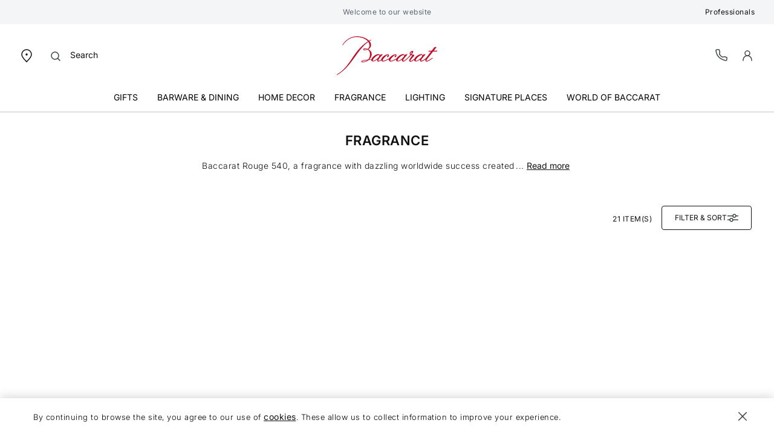

--- FILE ---
content_type: text/html;charset=UTF-8
request_url: https://www.baccarat.com/en_bh/fragrance/
body_size: 35296
content:
<!DOCTYPE html>
<html dir="ltr" lang="en-BH">
<head>
<!--[if gt IE 9]><!-->
<script>fstrz=!0;;"use strict";window.FRZ_PAGE_TYPE="plp";
</script><script>//common/scripts.isml</script>
<script defer type="text/javascript" src="/on/demandware.static/Sites-MIDDLEEAST-Site/-/en_BH/v1769595170861/js/main.js"></script>

    <script defer type="text/javascript" src="/on/demandware.static/Sites-MIDDLEEAST-Site/-/en_BH/v1769595170861/js/search.js"
        
        >
    </script>


<!--<![endif]-->

<link rel="canonical" href="https://www.baccarat.com/en_bh/fragrance/"/>

<meta charset=UTF-8>
<meta http-equiv="x-ua-compatible" content="ie=edge">
<meta name="viewport" content="width=device-width, initial-scale=1">

<meta name="description" content="Baccarat Rouge 540, a fragrance with dazzling worldwide success created by Francis Kurkdjian, one of the most famous contemporary perfumers, symbolizes the alchemy of the senses."/>
<meta name="keywords" content=""/>







    
        <meta property="og:type" content="product.group">
    

    
        <meta property="og:site_name" content="Baccarat Bahrain">
    

    
        <meta property="og:title" content="Fragrance">
    

    
        <meta property="og:locale" content="en_bh">
    

    
        <meta name="robots" content="index,follow">
    

    
        <meta property="og:url" content="https://www.baccarat.com/en_bh/fragrance/">
    

    
        <meta property="og:description" content="Baccarat Rouge 540, a fragrance with dazzling worldwide success created by Francis Kurkdjian, one of the most famous contemporary perfumers, symbolizes the alchemy of the senses.">
    





    




<link rel="preload" href="https://cdn.cookielaw.org/scripttemplates/otSDKStub.js" as="script" />


<link rel="icon" type="image/x-icon" href="/on/demandware.static/Sites-MIDDLEEAST-Site/-/default/dw19b10a36/images/favicon/favicon.ico" sizes="any" />
<link rel="icon" type="image/png" href="/on/demandware.static/Sites-MIDDLEEAST-Site/-/default/dw025f297a/images/favicon/favicon-192x192.png" sizes="192x192" />
<link rel="icon" type="image/png" href="/on/demandware.static/Sites-MIDDLEEAST-Site/-/default/dw13c2d6d1/images/favicon/favicon-512x512.png" sizes="512x512" />
<link rel="apple-touch-icon" href="/on/demandware.static/Sites-MIDDLEEAST-Site/-/default/dw11819079/images/favicon/apple-touch-icon.png" />

<link rel="stylesheet" href="/on/demandware.static/Sites-MIDDLEEAST-Site/-/en_BH/v1769595170861/css/global.css" />
<link rel="stylesheet" href="/on/demandware.static/Sites-MIDDLEEAST-Site/-/en_BH/v1769595170861/sprites/css_sprites.css" />


    <link rel="stylesheet" href="/on/demandware.static/Sites-MIDDLEEAST-Site/-/en_BH/v1769595170861/css/search.css" integrity="" crossorigin="" />

    <link rel="stylesheet" href="/on/demandware.static/Sites-MIDDLEEAST-Site/-/en_BH/v1769595170861/css/product/engraving.css" integrity="" crossorigin="" />




<title>
    Fragrance | Baccarat Bahrain
</title>























<link rel="stylesheet" href="/on/demandware.static/Sites-MIDDLEEAST-Site/-/en_BH/v1769595170861/css/bis.css" />
<script defer src="/on/demandware.static/Sites-MIDDLEEAST-Site/-/en_BH/v1769595170861/js/bis.js"></script>
<input type="hidden" id="bis-button-data" data-url="/on/demandware.store/Sites-MIDDLEEAST-Site/en_BH/BackInStock-HandleBackinStock" data-is-sfra="true"/>





<!-- Marketing Cloud Analytics -->
<script type="text/javascript" src="https://510002789.collect.igodigital.com/collect.js"></script>
<!-- End Marketing Cloud Analytics -->
<!-- Marketing Cloud Analytics - noncached -->
<script type="text/javascript">
try {
	_etmc.push(["setOrgId","510002789"]);
	_etmc.push(["trackCart",{"clear_cart":true}]);
	_etmc.push(["trackPageView",{"category":"fragrance"}]);
} catch (e) { console.error(e); }
</script>
<!-- End Marketing Cloud Analytics - noncached -->


<script type="text/javascript">//<!--
/* <![CDATA[ (head-active_data.js) */
var dw = (window.dw || {});
dw.ac = {
    _analytics: null,
    _events: [],
    _category: "",
    _searchData: "",
    _anact: "",
    _anact_nohit_tag: "",
    _analytics_enabled: "true",
    _timeZone: "Etc/UTC",
    _capture: function(configs) {
        if (Object.prototype.toString.call(configs) === "[object Array]") {
            configs.forEach(captureObject);
            return;
        }
        dw.ac._events.push(configs);
    },
	capture: function() { 
		dw.ac._capture(arguments);
		// send to CQ as well:
		if (window.CQuotient) {
			window.CQuotient.trackEventsFromAC(arguments);
		}
	},
    EV_PRD_SEARCHHIT: "searchhit",
    EV_PRD_DETAIL: "detail",
    EV_PRD_RECOMMENDATION: "recommendation",
    EV_PRD_SETPRODUCT: "setproduct",
    applyContext: function(context) {
        if (typeof context === "object" && context.hasOwnProperty("category")) {
        	dw.ac._category = context.category;
        }
        if (typeof context === "object" && context.hasOwnProperty("searchData")) {
        	dw.ac._searchData = context.searchData;
        }
    },
    setDWAnalytics: function(analytics) {
        dw.ac._analytics = analytics;
    },
    eventsIsEmpty: function() {
        return 0 == dw.ac._events.length;
    }
};
/* ]]> */
// -->
</script>
<script type="text/javascript">//<!--
/* <![CDATA[ (head-cquotient.js) */
var CQuotient = window.CQuotient = {};
CQuotient.clientId = 'bblj-MIDDLEEAST';
CQuotient.realm = 'BBLJ';
CQuotient.siteId = 'MIDDLEEAST';
CQuotient.instanceType = 'prd';
CQuotient.locale = 'en_BH';
CQuotient.fbPixelId = '__UNKNOWN__';
CQuotient.activities = [];
CQuotient.cqcid='';
CQuotient.cquid='';
CQuotient.cqeid='';
CQuotient.cqlid='';
CQuotient.apiHost='api.cquotient.com';
/* Turn this on to test against Staging Einstein */
/* CQuotient.useTest= true; */
CQuotient.useTest = ('true' === 'false');
CQuotient.initFromCookies = function () {
	var ca = document.cookie.split(';');
	for(var i=0;i < ca.length;i++) {
	  var c = ca[i];
	  while (c.charAt(0)==' ') c = c.substring(1,c.length);
	  if (c.indexOf('cqcid=') == 0) {
		CQuotient.cqcid=c.substring('cqcid='.length,c.length);
	  } else if (c.indexOf('cquid=') == 0) {
		  var value = c.substring('cquid='.length,c.length);
		  if (value) {
		  	var split_value = value.split("|", 3);
		  	if (split_value.length > 0) {
			  CQuotient.cquid=split_value[0];
		  	}
		  	if (split_value.length > 1) {
			  CQuotient.cqeid=split_value[1];
		  	}
		  	if (split_value.length > 2) {
			  CQuotient.cqlid=split_value[2];
		  	}
		  }
	  }
	}
}
CQuotient.getCQCookieId = function () {
	if(window.CQuotient.cqcid == '')
		window.CQuotient.initFromCookies();
	return window.CQuotient.cqcid;
};
CQuotient.getCQUserId = function () {
	if(window.CQuotient.cquid == '')
		window.CQuotient.initFromCookies();
	return window.CQuotient.cquid;
};
CQuotient.getCQHashedEmail = function () {
	if(window.CQuotient.cqeid == '')
		window.CQuotient.initFromCookies();
	return window.CQuotient.cqeid;
};
CQuotient.getCQHashedLogin = function () {
	if(window.CQuotient.cqlid == '')
		window.CQuotient.initFromCookies();
	return window.CQuotient.cqlid;
};
CQuotient.trackEventsFromAC = function (/* Object or Array */ events) {
try {
	if (Object.prototype.toString.call(events) === "[object Array]") {
		events.forEach(_trackASingleCQEvent);
	} else {
		CQuotient._trackASingleCQEvent(events);
	}
} catch(err) {}
};
CQuotient._trackASingleCQEvent = function ( /* Object */ event) {
	if (event && event.id) {
		if (event.type === dw.ac.EV_PRD_DETAIL) {
			CQuotient.trackViewProduct( {id:'', alt_id: event.id, type: 'raw_sku'} );
		} // not handling the other dw.ac.* events currently
	}
};
CQuotient.trackViewProduct = function(/* Object */ cqParamData){
	var cq_params = {};
	cq_params.cookieId = CQuotient.getCQCookieId();
	cq_params.userId = CQuotient.getCQUserId();
	cq_params.emailId = CQuotient.getCQHashedEmail();
	cq_params.loginId = CQuotient.getCQHashedLogin();
	cq_params.product = cqParamData.product;
	cq_params.realm = cqParamData.realm;
	cq_params.siteId = cqParamData.siteId;
	cq_params.instanceType = cqParamData.instanceType;
	cq_params.locale = CQuotient.locale;
	
	if(CQuotient.sendActivity) {
		CQuotient.sendActivity(CQuotient.clientId, 'viewProduct', cq_params);
	} else {
		CQuotient.activities.push({activityType: 'viewProduct', parameters: cq_params});
	}
};
/* ]]> */
// -->
</script>


    <script type="application/ld+json">
        {"@context":"http://schema.org/","@type":"ItemList","itemListElement":[{"@type":"ListItem","position":"1","item":{"@type":"Product","name":"4 Elements Scented Candle Tendre Bruyère","image":"https://www.baccarat.com/dw/image/v2/BBLJ_PRD/on/demandware.static/-/Sites-baccarat-master-products/default/dw01c564ae/packshot/2817342_grey_001.jpg?sw=696&q=90","description":"Tendre Bruyère (Tender Heather) is part of the Baccarat 4 Elements collection of scented candles, spring-summer edition. The collection draws inspiration from the alchemy of the four essential elements of life that are at the heart of all Baccarat creations – earth, fire, air, water – and features four signature fragrances. The Tendre Bruyère candle evokes the softness of springtime blooms, diffusing a soothing trail of moss, violet leaves, tea and cedar. Each candle is made with French wax of vegetable and mineral origin. Presented in a beautiful upcycled Baccarat crystal container, each candle diffuses a distinctive olfactory atmosphere, providing pleasure and joy throughout its burn time.","brand":{"@type":"Brand","name":"BACCARAT"},"offers":{"url":"https://www.baccarat.com/en_bh/home-decor/fine-pieces/candles/4-elements-scented-candle-tendre-bruyere-2817342.html","@type":"Offer","priceCurrency":"BHD","price":"0.000","availability":"http://schema.org/InStock"}}},{"@type":"ListItem","position":"2","item":{"@type":"Product","name":"4 Elements Scented Candle Près Du Lac","image":"https://www.baccarat.com/dw/image/v2/BBLJ_PRD/on/demandware.static/-/Sites-baccarat-master-products/default/dw33e8057e/packshot/2817344_grey_001.jpg?sw=696&q=90","description":"Près du Lac (Near the Lake) is part of the Baccarat 4 Elements collection of scented candles, spring-summer edition. The collection draws inspiration from the alchemy of the four essential elements of life that are at the heart of all Baccarat creations – earth, fire, air, water – and features four signature fragrances. The Près du Lac candle captures the serenity of a sunny day by the water, diffusing a refreshing scent blending green tea, mint and musk. Each candle is made with French wax of vegetable and mineral origin. Presented in a beautiful upcycled Baccarat crystal container, each candle diffuses a distinctive olfactory atmosphere, providing pleasure and joy throughout its burn time.","brand":{"@type":"Brand","name":"BACCARAT"},"offers":{"url":"https://www.baccarat.com/en_bh/home-decor/fine-pieces/candles/4-elements-scented-candle-pres-du-lac-2817344.html","@type":"Offer","priceCurrency":"BHD","price":"0.000","availability":"http://schema.org/InStock"}}},{"@type":"ListItem","position":"3","item":{"@type":"Product","name":"4 Elements Scented Candle Soleil D'Or","image":"https://www.baccarat.com/dw/image/v2/BBLJ_PRD/on/demandware.static/-/Sites-baccarat-master-products/default/dw1540f9e2/packshot/2817343_grey_001.jpg?sw=696&q=90","description":"Soleil d'Or (Golden Sun) is part of the Baccarat 4 Elements collection of scented candles, spring-summer edition. The collection draws inspiration from the alchemy of the four essential elements of life that are at the heart of all Baccarat creations – earth, fire, air, water – and features four signature fragrances. The Soleil d'Or candle captures the dawn of a radiant summer with a luminous scent combining notes of fresh grass, mimosa and tonka. Each candle is made with French wax of vegetable and mineral origin. Presented in a beautiful upcycled Baccarat crystal container, each candle diffuses a distinctive olfactory atmosphere, providing pleasure and joy throughout its burn time.","brand":{"@type":"Brand","name":"BACCARAT"},"offers":{"url":"https://www.baccarat.com/en_bh/home-decor/fine-pieces/candles/4-elements-scented-candle-soleil-d-or-2817343.html","@type":"Offer","priceCurrency":"BHD","price":"0.000","availability":"http://schema.org/InStock"}}},{"@type":"ListItem","position":"4","item":{"@type":"Product","name":"4 Elements Scented Candle Ivresse Des Cimes","image":"https://www.baccarat.com/dw/image/v2/BBLJ_PRD/on/demandware.static/-/Sites-baccarat-master-products/default/dw3ba3cc21/packshot/2817345_grey_001.jpg?sw=696&q=90","description":"Ivresse des Cimes (Euphoria of the Peaks) is part of the Baccarat 4 Elements collection of scented candles, spring-summer edition. The collection draws inspiration from the alchemy of the four essential elements of life that are at the heart of all Baccarat creations – earth, fire, air, water – and features four signature fragrances. The Ivresse des Cimes candle invites you to take an invigorating walk in nature, releasing an intoxicating scent of cypress, eucalyptus and sandalwood. Each candle is made with French wax of vegetable and mineral origin. Presented in a beautiful upcycled Baccarat crystal container, each candle diffuses a distinctive olfactory atmosphere, providing pleasure and joy throughout its burn time.","brand":{"@type":"Brand","name":"BACCARAT"},"offers":{"url":"https://www.baccarat.com/en_bh/home-decor/fine-pieces/candles/4-elements-scented-candle-ivresse-des-cimes-2817345.html","@type":"Offer","priceCurrency":"BHD","price":"0.000","availability":"http://schema.org/InStock"}}},{"@type":"ListItem","position":"5","item":{"@type":"Product","name":"Baccarat Rouge 540 Extrait de Parfum 35 mL","image":"https://www.baccarat.com/dw/image/v2/BBLJ_PRD/on/demandware.static/-/Sites-baccarat-master-products/default/dwee1191bd/packshot/2816058_grey_001.jpg?sw=696&q=90","description":"Baccarat Rouge 540 extrait de parfum intensifies the radiance of the three auras found in the eau de parfum without betraying the original inspiration. The perfumer’s mastered craft and the wisdom gained with time gave birth to this woody extrait de perfume, an ultimate accomplishment for Francis Kurkdjian. Its aesthetic dons a brilliant red robe reminiscent of Baccarat red. Baccarat Rouge 540 Maison Francis Kurkdjian extrait de parfum embodies the profusion and fusion of elements that can only be tamed by the art of the perfumer and the wisdom gained with time.","brand":{"@type":"Brand","name":"BACCARAT"},"offers":{"url":"https://www.baccarat.com/en_bh/fragrance/all-fragrance/perfumes/baccarat-rouge-540-extrait-de-parfum-35-ml-2816058.html","@type":"Offer","priceCurrency":"BHD","price":"0.000","availability":"http://schema.org/InStock"}}},{"@type":"ListItem","position":"6","item":{"@type":"Product","name":"Baccarat Rouge 540 Extrait de Parfum 70 mL","image":"https://www.baccarat.com/dw/image/v2/BBLJ_PRD/on/demandware.static/-/Sites-baccarat-master-products/default/dweeeff95d/packshot/2812497_grey_001.jpg?sw=696&q=90","description":"Baccarat Rouge 540 extrait de parfum intensifies the radiance of the three auras found in the eau de parfum without betraying the original inspiration. The perfumer’s mastered craft and the wisdom gained with time gave birth to this woody extrait de perfume, an ultimate accomplishment for Francis Kurkdjian. Its aesthetic dons a brilliant red robe reminiscent of Baccarat red. Baccarat Rouge 540 Maison Francis Kurkdjian extrait de parfum embodies the profusion and fusion of elements that can only be tamed by the art of the perfumer and the wisdom gained with time.","brand":{"@type":"Brand","name":"BACCARAT"},"offers":{"url":"https://www.baccarat.com/en_bh/fragrance/all-fragrance/perfumes/baccarat-rouge-540-extrait-de-parfum-70-ml-2812497.html","@type":"Offer","priceCurrency":"BHD","price":"0.000","availability":"http://schema.org/InStock"}}},{"@type":"ListItem","position":"7","item":{"@type":"Product","name":"Baccarat Rouge 540 Eau de Parfum 70 mL","image":"https://www.baccarat.com/dw/image/v2/BBLJ_PRD/on/demandware.static/-/Sites-baccarat-master-products/default/dw01b36ceb/packshot/2810839_grey_001.jpg?sw=696&q=90","description":"Baccarat Rouge 540 eau de parfum is born from the encounter between Maison Francis Kurkdjian and Baccarat to celebrate the crystal manufacturer’s 250th birthday. The woody scent releases a poetic alchemy, a highly condensed and graphic olfactory signature. Breezy jasmine facets, radiant saffron boost the ambergris mineral notes and the woody tones of freshly-cut cedar. Bright and sleek, Baccarat Rouge 540 eau de parfum caresses the skin like an amber and woody floral whisper. To enjoy a moment of well-being and prolong the sillage of your fragrance, add these other Baccarat Rouge 540 scented creations to your beauty ritual.","brand":{"@type":"Brand","name":"BACCARAT"},"offers":{"url":"https://www.baccarat.com/en_bh/fragrance/all-fragrance/perfumes/baccarat-rouge-540-eau-de-parfum-70-ml-2810839.html","@type":"Offer","priceCurrency":"BHD","price":"0.000","availability":"http://schema.org/InStock"}}},{"@type":"ListItem","position":"8","item":{"@type":"Product","name":"Baccarat Rouge 540 Fragrance Ritual Set","image":"https://www.baccarat.com/dw/image/v2/BBLJ_PRD/on/demandware.static/-/Sites-baccarat-master-products/default/dwda2c51b6/packshot/2817134_grey_001.jpg?sw=696&q=90","description":"Discover the new limited-edition Baccarat Rouge 540 fragrance ritual set. The inimitable scent of Baccarat Rouge 540 extends its floral, ambery, woody sillage across three routines: the eau de parfum, the scented body oil, and the scented hair mist, all three in 35 ml on-the-go formats. A must-have during the end-of-year festivities, this set provides you with new ways to wear fragrance and prolong your favorite sillage.","brand":{"@type":"Brand","name":"BACCARAT"},"offers":{"url":"https://www.baccarat.com/en_bh/fragrance/all-fragrance/perfumes/baccarat-rouge-540-fragrance-ritual-set-2817134.html","@type":"Offer","priceCurrency":"BHD","price":"0.000","availability":"http://schema.org/InStock"}}},{"@type":"ListItem","position":"9","item":{"@type":"Product","name":"Baccarat Rouge 540 Precious Elixir","image":"https://www.baccarat.com/dw/image/v2/BBLJ_PRD/on/demandware.static/-/Sites-baccarat-master-products/default/dw8807c7f3/packshot/2816061_grey_001.jpg?sw=696&q=90","description":"With its inimitable olfactory signature, the Baccarat Rouge 540 extrait de parfum exudes its floral, amber, woody sillage in a new, sensual texture and format. Presented as a roll-on in an elegant, travel-friendly case, this precious elixir was designed to glide onto the skin. Apply inside the wrists and elbows, at the nape of the neck or on the cleavage, where its rich and silky texture will melt into the heat of the skin, for maximum diffusing power.","brand":{"@type":"Brand","name":"BACCARAT"},"offers":{"url":"https://www.baccarat.com/en_bh/fragrance/all-fragrance/perfumes/baccarat-rouge-540-precious-elixir-2816061.html","@type":"Offer","priceCurrency":"BHD","price":"0.000","availability":"http://schema.org/InStock"}}},{"@type":"ListItem","position":"10","item":{"@type":"Product","name":"Baccarat Rouge 540 Candle Refill","image":"https://www.baccarat.com/dw/image/v2/BBLJ_PRD/on/demandware.static/-/Sites-baccarat-master-products/default/dwd2442e5a/packshot/2808769_grey_001.jpg?sw=696&q=90","description":"The Baccarat Rouge 540 candle decorates and delicately perfumes your home interior. A gold-plated creation used alone or to replenish your crystal Baccarat Rouge 540 candle-holder.","brand":{"@type":"Brand","name":"BACCARAT"},"offers":{"url":"https://www.baccarat.com/en_bh/fragrance/all-fragrance/scented-candles/baccarat-rouge-540-candle-refill-2808769.html","@type":"Offer","priceCurrency":"BHD","price":"0.000","availability":"http://schema.org/InStock"}}},{"@type":"ListItem","position":"11","item":{"@type":"Product","name":"Baccarat Rouge 540 Eau de Parfum 35 mL","image":"https://www.baccarat.com/dw/image/v2/BBLJ_PRD/on/demandware.static/-/Sites-baccarat-master-products/default/dwb45f2cd1/packshot/2816057_grey_001.jpg?sw=696&q=90","description":"Baccarat Rouge 540 eau de parfum is born from the encounter between Maison Francis Kurkdjian and Baccarat to celebrate the crystal manufacturer’s 250th birthday. The woody scent releases a poetic alchemy, a highly condensed and graphic olfactory signature. Breezy jasmine facets, radiant saffron boost the ambergris mineral notes and the woody tones of freshly-cut cedar. Bright and sleek, Baccarat Rouge 540 eau de parfum caresses the skin like an amber and woody floral whisper. To enjoy a moment of well-being and prolong the sillage of your fragrance, add these other Baccarat Rouge 540 scented creations to your beauty ritual.","brand":{"@type":"Brand","name":"BACCARAT"},"offers":{"url":"https://www.baccarat.com/en_bh/fragrance/all-fragrance/perfumes/baccarat-rouge-540-eau-de-parfum-35-ml-2816057.html","@type":"Offer","priceCurrency":"BHD","price":"0.000","availability":"http://schema.org/InStock"}}},{"@type":"ListItem","position":"12","item":{"@type":"Product","name":"4 Elements Scented Candle Sable Précieux","image":"https://www.baccarat.com/dw/image/v2/BBLJ_PRD/on/demandware.static/-/Sites-baccarat-master-products/default/dwe390bbac/packshot/2817050_grey_002.jpg?sw=696&q=90","description":"Sable Précieux (Precious Sand), belongs to the Baccarat Four Elements scented candles collection. This collection features four signature fragrances, each capturing the unique essence of earth, water, air, and fire. The Sable Précieux candle, in an orange crystal piece, evokes fundamental earth and unfolds warm and slightly spicy scents of cumin, vetiver, and grey amber. Each candle is crafted with French wax of vegetable and mineral origin. The Baccarat Four Elements collection of scented candles draws inspiration from the alchemy of the four essential elements of life that are at the heart of all Baccarat creations. Presented in a beautiful Baccarat crystal container, each candle diffuses a distinctive olfactory atmosphere, providing pleasure and joy throughout its burn time.","brand":{"@type":"Brand","name":"BACCARAT"},"offers":{"url":"https://www.baccarat.com/en_bh/home-decor/fine-pieces/candles/4-elements-scented-candle-sable-precieux-2817050.html","@type":"Offer","priceCurrency":"BHD","price":"0.000","availability":"http://schema.org/InStock"}}},{"@type":"ListItem","position":"13","item":{"@type":"Product","name":"4 Elements Scented Candle Souffle Clair","image":"https://www.baccarat.com/dw/image/v2/BBLJ_PRD/on/demandware.static/-/Sites-baccarat-master-products/default/dw1f18fb7c/packshot/2817052_grey_002.jpg?sw=696&q=90","description":"Souffle Clair (Pure Breath) belongs to the Baccarat Four Elements scented candles collection. This collection features four signature fragrances, each capturing the unique essence of earth, water, air, and fire. The Souffle Clair candle, in a clear crystal piece, echoes the lightness of air and creates an enveloping ambiance with its misty and floral scent composed of notes of camphor, fresh jasmine, and musk. Each candle is crafted with French wax of vegetable and mineral origin. The Baccarat Four Elements collection of scented candles draws inspiration from the alchemy of the four essential elements of life that are at the heart of all Baccarat creations. Presented in a beautiful Baccarat crystal container, each candle diffuses a distinctive olfactory atmosphere, providing pleasure and joy throughout its burn time.","brand":{"@type":"Brand","name":"BACCARAT"},"offers":{"url":"https://www.baccarat.com/en_bh/home-decor/fine-pieces/candles/4-elements-scented-candle-souffle-clair-2817052.html","@type":"Offer","priceCurrency":"BHD","price":"0.000","availability":"http://schema.org/InStock"}}},{"@type":"ListItem","position":"14","item":{"@type":"Product","name":"4 Elements Scented Candle Eau Infinie","image":"https://www.baccarat.com/dw/image/v2/BBLJ_PRD/on/demandware.static/-/Sites-baccarat-master-products/default/dwa38da316/packshot/2817049_grey_002.jpg?sw=696&q=90","description":"Eau Infinie (Infinite Water) belongs to the Baccarat Four Elements scented candles collection. This collection features four signature fragrances, each capturing the unique essence of earth, water, air, and fire. The Eau Infinie candle, in a green crystal piece, captures the vital energy of water that nourishes nature and unfolds a refreshing and herbal scent composed of notes of galbanum, moss, and wet earth. Each candle is crafted with French wax of vegetable and mineral origin. The Baccarat Four Elements collection of scented candles draws inspiration from the alchemy of the four essential elements of life that are at the heart of all Baccarat creations. Presented in a beautiful Baccarat crystal container, each candle diffuses a distinctive olfactory atmosphere, providing pleasure and joy throughout its burn time.","brand":{"@type":"Brand","name":"BACCARAT"},"offers":{"url":"https://www.baccarat.com/en_bh/home-decor/fine-pieces/candles/4-elements-scented-candle-eau-infinie-2817049.html","@type":"Offer","priceCurrency":"BHD","price":"0.000","availability":"http://schema.org/InStock"}}},{"@type":"ListItem","position":"15","item":{"@type":"Product","name":"4 Elements Scented Candle Feu Créateur","image":"https://www.baccarat.com/dw/image/v2/BBLJ_PRD/on/demandware.static/-/Sites-baccarat-master-products/default/dw8a44a83a/packshot/2817051_grey_002.jpg?sw=696&q=90","description":"Feu Créateur (Creative Fire) belongs to the Baccarat Four Elements scented candles collection. This collection features four signature fragrances, each capturing the unique essence of earth, water, air, and fire. The Feu Créateur candle, in a red crystal piece, evokes the enchanting warmth of flames and creates a captivating atmosphere with its woody notes of vetiver, cedar, and birch. Each candle is crafted with French wax of vegetable and mineral origin. The Baccarat Four Elements collection of scented candles draws inspiration from the alchemy of the four essential elements of life that are at the heart of all Baccarat creations. Presented in a beautiful Baccarat crystal container, each candle diffuses a distinctive olfactory atmosphere, providing pleasure and joy throughout its burn time.","brand":{"@type":"Brand","name":"BACCARAT"},"offers":{"url":"https://www.baccarat.com/en_bh/home-decor/fine-pieces/candles/4-elements-scented-candle-feu-createur-2817051.html","@type":"Offer","priceCurrency":"BHD","price":"0.000","availability":"http://schema.org/InStock"}}},{"@type":"ListItem","position":"16","item":{"@type":"Product","name":"Baccarat Rouge 540 Eau de Parfum 200 mL","image":"https://www.baccarat.com/dw/image/v2/BBLJ_PRD/on/demandware.static/-/Sites-baccarat-master-products/default/dwcdcb58e0/packshot/2814748_grey_001.jpg?sw=696&q=90","description":"Baccarat Rouge 540 eau de parfum is born from the encounter between Maison Francis Kurkdjian and Baccarat to celebrate the crystal manufacturer’s 250th birthday. The woody scent releases a poetic alchemy, a highly condensed and graphic olfactory signature. Breezy jasmine facets, radiant saffron boost the ambergris mineral notes and the woody tones of freshly-cut cedar. Bright and sleek, Baccarat Rouge 540 eau de parfum caresses the skin like an amber and woody floral whisper. To enjoy a moment of well-being and prolong the sillage of your fragrance, add these other Baccarat Rouge 540 scented creations to your beauty ritual.","brand":{"@type":"Brand","name":"BACCARAT"},"offers":{"url":"https://www.baccarat.com/en_bh/fragrance/all-fragrance/perfumes/baccarat-rouge-540-eau-de-parfum-200-ml-2814748.html","@type":"Offer","priceCurrency":"BHD","price":"0.000","availability":"http://schema.org/InStock"}}},{"@type":"ListItem","position":"17","item":{"@type":"Product","name":"Baccarat Rouge 540 Extrait de Parfum 200 mL","image":"https://www.baccarat.com/dw/image/v2/BBLJ_PRD/on/demandware.static/-/Sites-baccarat-master-products/default/dw6b8c63d6/packshot/2814765_grey_001.jpg?sw=696&q=90","description":"Baccarat Rouge 540 extrait de parfum intensifies the radiance of the three auras found in the eau de parfum without betraying the original inspiration. The perfumer’s mastered craft and the wisdom gained with time gave birth to this woody extrait de perfume, an ultimate accomplishment for Francis Kurkdjian. Its aesthetic dons a brilliant red robe reminiscent of Baccarat red. Baccarat Rouge 540 Maison Francis Kurkdjian extrait de parfum embodies the profusion and fusion of elements that can only be tamed by the art of the perfumer and the wisdom gained with time.","brand":{"@type":"Brand","name":"BACCARAT"},"offers":{"url":"https://www.baccarat.com/en_bh/fragrance/all-fragrance/perfumes/baccarat-rouge-540-extrait-de-parfum-200-ml-2814765.html","@type":"Offer","priceCurrency":"BHD","price":"0.000","availability":"http://schema.org/InStock"}}},{"@type":"ListItem","position":"18","item":{"@type":"Product","name":"Baccarat Rouge 540 Extrait de Parfum refills","image":"https://www.baccarat.com/dw/image/v2/BBLJ_PRD/on/demandware.static/-/Sites-baccarat-master-products/default/dwbe334442/packshot/2816059_grey_001.jpg?sw=696&q=90","description":"Baccarat Rouge 540 extrait de parfum intensifies the radiance of the three auras found in the eau de parfum without betraying the original inspiration. The perfumer’s mastered craft and the wisdom gained with time gave birth to this woody extrait de perfume, an ultimate accomplishment for Francis Kurkdjian. Its aesthetic dons a brilliant red robe reminiscent of Baccarat red. Baccarat Rouge 540 Maison Francis Kurkdjian extrait de parfum embodies the profusion and fusion of elements that can only be tamed by the art of the perfumer and the wisdom gained with time.","brand":{"@type":"Brand","name":"BACCARAT"},"offers":{"url":"https://www.baccarat.com/en_bh/fragrance/all-fragrance/perfumes/baccarat-rouge-540-extrait-de-parfum-refills-2816059.html","@type":"Offer","priceCurrency":"BHD","price":"0.000","availability":"http://schema.org/InStock"}}}]}
    </script>




    

    <script type="application/ld+json">
        {"@context":"https://schema.org","@type":"BreadcrumbList","itemListElement":[{"@type":"ListItem","position":1,"item":{"@id":"https://www.baccarat.com/en_bh/","name":"Home"}},{"@type":"ListItem","position":2,"item":{"@id":"https://www.baccarat.com/en_bh/fragrance/","name":"Fragrance"}}]}
    </script>










    <script> window.dataLayer = window.dataLayer || []; </script>
    

    <script>
        

        

        window.pageName = "fragrance";
        window.pageType = "cat";
        window.productID = null;
        window.categoryID = "fragrance";
        window.subCategoryID = null;

        
    </script>

    <script> window.cbtSitePreferences = {"CBT_ENABLED":true,"CBT_CLICK":true}; </script>

    <script src="/on/demandware.static/Sites-MIDDLEEAST-Site/-/en_BH/v1769595170861/js/pageViewCbt.js"></script>
    <script src="/on/demandware.static/Sites-MIDDLEEAST-Site/-/en_BH/v1769595170861/js/cbt.js"></script>

    <script>
        window.addEventListener("load", function(event) {
            var gtmcode = 'GTM-PS8RSVX',
            gtmscript = "(function(w,d,s,l,i){w[l]=w[l]||[];w[l].push({'gtm.start':new Date().getTime(),event:'gtm.js'});var f=d.getElementsByTagName(s)[0],j=d.createElement(s),dl=l!='dataLayer'?'&l='+l:'';j.async=true;j.src='//www.googletagmanager.com/gtm.js?id='+i+dl;f.parentNode.insertBefore(j,f);})(window,document,'script','dataLayer', '" + gtmcode + "');";
            eval(gtmscript);

            setTimeout(() => {
                document.dispatchEvent(new CustomEvent("CustomStartEvent"));
            }, 2000);
        });
    </script>


<style>

.img-position-top-mobile img {
    min-height: 200px;
}

/*.js-product-slider-container{
    max-width: 375px;
}

@media (min-width: 768px) {
    .js-product-slider-container{
       max-width: 480px!important;
    }
}

@media (min-width: 1024px) {
    .js-product-slider-container{
    max-width: 610px!important;
    }
}

.mx-auto.js-product-slider-container.position-sticky.top-0{
    width: unset!important;
}

.col-lg-10.col-16.px-0.product-detail--image-carousel.bg-sec-50.js-image-carousel-sticky-container {
padding-bottom: 20px;
}

a.js-product-image-photo-swipe.product-image-photo-swipe {
    margin: 0px !important;
    width: unset!important;
}*/

    nav.js-navigation {
        min-height: 40px;
        background-color: #f4f5f6;
    }

    .js-header-wrapper {
        margin-top: 40px;
    }

    .header-wrapper.js-header-wrapper.header-scroll.header-animation.pg-designer {
        margin-top: 40px;
    }

    .footer-social-icons img.ci-image {
        aspect-ratio: 1/1;
        max-width: 24px;
    }
    /*prevent SC CLS on search result*/
.product-tile-container .product .tile-body > .price:empty{
    height : 16px;    
}
    
</style>
<script>
    /*to prevent Firefox FOUC, this must be here*/
    let FF_FOUC_FIX;
</script></head>
<body data-frz-flags='{"lazyload":false,"unlazyload":true,"deferjs":false,"cssontop":false,"minifyhtml":false,"concatcss":false,"minifycss":false,"concatjs":false,"minifyjs":false,"early-hints":true,"unsharding":true,"responsive":false,"edge_speed":true,"edge_seo":true,"service_worker":false,"edge_rewriter":true,"speculation_rules":false,"lazyloadjs":false,"smart_inp":false}' data-frz-version="2" data-frz-target-key="pages_categorie" data-frz-target-label="PLP niveau 1">

<noscript>
<iframe src="https://www.googletagmanager.com/ns.html?id=GTM-PS8RSVX" height="0" width="0" style="display:none;visibility:hidden"></iframe>
</noscript>


<div class="page" data-action="Search-Show" data-querystring="cgid=fragrance" >


































<header>
    


    <script type="text/javascript">
        (function(w,d,s,r,k,h,m){
            if(w.performance && w.performance.timing && w.performance.navigation && !w.s247r) {
                w[r] = w[r] || function(){(w[r].q = w[r].q || []).push(arguments)};
                h=d.createElement('script');h.async=true;h.setAttribute('src',s+k);
                d.getElementsByTagName('head')[0].appendChild(h);
                (m = window.onerror),(window.onerror = function (b, c, d, f, g) {
                m && m(b, c, d, f, g),g || (g = new Error(b)),(w[r].q = w[r].q || []).push(["captureException",g]);})
            }
        })(window,document,`//static.site24x7rum.com/beacon/site24x7rum-min.js?appKey=`,"s247r", `fb6cd03bf184c05889b5fa3529c2d526`);
    </script>


    <a href="#maincontent" class="skip js-skip p-1 bg-dark text-white nounderline">
    Skip to main content
</a>
<a href="#footercontent" class="skip js-skip p-1 bg-dark text-white nounderline">
    Skip to footer content
</a>

    <div class="js-navigation">
        <div class="header-banner js-header-banner slide-up text-center d-none  " data-background="#f4f5f6" data-professionals="true" aria-hidden="false">
            <div class="header-banner-carousel" role="region" aria-label="Promotional carousel">
                
	 


	














<input type="hidden" name="isPromoSlotOnline" value="true" />


    
        
            
            
            
            
            
                <div class="active js-header-promo-message" data-cbt="{&quot;event&quot;:&quot;promo_bar_view&quot;,&quot;eventTypes&quot;:&quot;view&quot;,&quot;banner_name&quot;:&quot;generic_title&quot;}">
                    <p class="js-header-promo-p-gtm header-message-dark  header-one-message header-one-message" data-cbt="{&quot;event&quot;:&quot;promo_bar_click&quot;,&quot;eventTypes&quot;:&quot;click&quot;,&quot;banner_name&quot;:&quot;generic_title&quot;}">
                        <span style="color: #5f676f">Welcome to our website</span>
                    </p>
                    <p class="js-header-promo-p-gtm header-message-dark  d-none header-one-message" data-cbt="{&quot;event&quot;:&quot;promo_bar_click&quot;,&quot;eventTypes&quot;:&quot;click&quot;,&quot;banner_name&quot;:&quot;generic_title&quot;}">
                        
                    </p>
                    <p class="js-header-promo-p-gtm header-message-dark  d-none header-one-message" data-cbt="{&quot;event&quot;:&quot;promo_bar_click&quot;,&quot;eventTypes&quot;:&quot;click&quot;,&quot;banner_name&quot;:&quot;generic_title&quot;}">
                        
                    </p>
                </div>
            
        
    

 
	
            </div>
            
                <a href="https://www.baccarat.com/en_bh/professional-services.html" class="header-professionals-dark d-none d-lg-block " >
                    Professionals
                </a>
            
        </div>
        <div class="header-wrapper js-header-wrapper header-scroll header-animation ">
            <div class="header pt-0">
                <div class="row sticky-wrapper justify-content-between mx-0 js-logo-header">
                    <ul class="col-2 col-lg-4 header-localization d-flex px-0 mb-0">
                        <li class="header-utility-link navbar-mobile d-lg-none">
                            <button type="button" class="close-button button-container navbar-button px-0 d-none js-close-mobile-navigation" aria-label="Close header banner" tabindex="0">
                                






<span class="svg-wrapper svg-icon-close " >
<svg xmlns='http://www.w3.org/2000/svg' class='h-auto svg-inline icon-close' width='24' height='24' viewBox='0 0 24 24' aria-hidden='true' fill='none'><path d='M5.63599 18.3638L18.3639 5.63585' stroke='#3E464A' stroke-width='1.5' stroke-linecap='round' stroke-linejoin='round'/><path d='M5.73145 5.54199L18.2687 18.4578' stroke='#3E464A' stroke-width='1.5' stroke-linecap='round' stroke-linejoin='round'/></svg>
</span>

                            </button>
                            <button class="navbar-toggler js-navbar-toggler d-lg-none navbar-button" type="button" aria-label="Toggle navigation">
                                






<span class="svg-wrapper svg-icon-menu " >
<svg xmlns='http://www.w3.org/2000/svg' class='h-auto svg-inline icon-menu' width='24' height='24' viewBox='0 0 24 24' aria-hidden='true' fill='none'><path d='M3 5H21' stroke='#3E464A' stroke-width='1.5' stroke-linecap='round' stroke-linejoin='round'/><path d='M3 12H21' stroke='#3E464A' stroke-width='1.5' stroke-linecap='round' stroke-linejoin='round'/><path d='M3 19H21' stroke='#3E464A' stroke-width='1.5' stroke-linecap='round' stroke-linejoin='round'/></svg>
</span>

                            </button>
                        </li>
                        <li class="header-utility-link header-icon-search ml-3 d-lg-none">
                            <button aria-label="Search" id="modalActivate" type="button" class="nav-modal-button js-nav-modal-button pl-0 pr-1" data-toggle="modal" data-target="#searchInput">
                                






<span class="svg-wrapper svg-icon-search " >
<svg xmlns='http://www.w3.org/2000/svg' class='h-auto svg-inline icon-search'  width='24' height='24' viewBox='0 0 24 24' aria-hidden='true' fill='none'><path d='M15.5 15.5L19 19' stroke='#3E464A' stroke-width='1.5' stroke-linecap='round' stroke-linejoin='round'/><path d='M5 11C5 14.3137 7.68629 17 11 17C12.6597 17 14.1621 16.3261 15.2483 15.237C16.3308 14.1517 17 12.654 17 11C17 7.68629 14.3137 5 11 5C7.68629 5 5 7.68629 5 11Z' stroke='#3E464A' stroke-width='1.5' stroke-linecap='round' stroke-linejoin='round'/></svg>
</span>

                                <span class="sr-only">
                                    Search
                                </span>
                            </button>
                        </li>
                        <li class="header-utility-link d-none d-lg-block">
                            <a href="https://stores.baccarat.com/" aria-label="Open Baccarat store locator page" target="_blank" rel="noopener noreferrer" class="header-utility-link-icon-pin-a">
                                






<span class="svg-wrapper svg-icon-pin " >
<svg xmlns='http://www.w3.org/2000/svg' class='h-auto svg-inline icon-pin' width='24px' height='24px' aria-hidden='true' viewBox='0 0 24 24' fill='none'><path d='M20 10C20 14.4183 12 22 12 22C12 22 4 14.4183 4 10C4 5.58172 7.58172 2 12 2C16.4183 2 20 5.58172 20 10Z' stroke='currentColor' stroke-width='1.5'/><path d='M12 11C12.5523 11 13 10.5523 13 10C13 9.44772 12.5523 9 12 9C11.4477 9 11 9.44772 11 10C11 10.5523 11.4477 11 12 11Z' fill='#3E464A' stroke='currentColor' stroke-width='1.5' stroke-linecap='round' stroke-linejoin='round'/></svg>
</span>

                            </a>
                        </li>

                        
                        <li class="header-localization-dot d-none">
                        </li>
                        <li class="header-utility-link d-none">
                            <button type="button" class="header-country mb-0 button-unstyled" data-action="header-country" data-url="/on/demandware.store/Sites-MIDDLEEAST-Site/en_BH/Page-Locale" data-toggle="modal" data-target="#countrySelectorModal" data-backdrop="false" data-cbt="{&quot;event&quot;:&quot;menu_click&quot;,&quot;eventTypes&quot;:&quot;click&quot;,&quot;menu_type&quot;:&quot;Header&quot;,&quot;menu_item_name&quot;:{&quot;countryName&quot;:&quot;Bahrain&quot;,&quot;currencySymbol&quot;:&quot;د.ب&quot;},&quot;menu_item_section&quot;:&quot;Location&quot;}">
                                Bahrain
                                
                            </button>
                        </li>
                        <li class="header-localization-dot d-none">
                        </li>
                        <li class="header-utility-link d-none">
                            <button type="button" class="header-language mb-0 button-unstyled" data-action="header-language" data-url="/on/demandware.store/Sites-MIDDLEEAST-Site/en_BH/Page-Locale" data-toggle="modal" data-target="#languageSelectorModal" data-backdrop="false" data-cbt="{&quot;event&quot;:&quot;menu_click&quot;,&quot;eventTypes&quot;:&quot;click&quot;,&quot;menu_type&quot;:&quot;Header&quot;,&quot;menu_item_name&quot;:&quot;English&quot;,&quot;menu_item_section&quot;:&quot;Language&quot;}">
                                English
                            </button>
                        </li>

                        
                        <li class="header-utility-link d-lg-block d-none">
                            <button aria-label="Search" id="modalActivateLarge" type="button" class="nav-modal-button js-nav-modal-button" data-toggle="modal" data-target="#searchInput">
                                






<span class="svg-wrapper svg-icon-search " >
<svg xmlns='http://www.w3.org/2000/svg' class='h-auto svg-inline icon-search'  width='24' height='24' viewBox='0 0 24 24' aria-hidden='true' fill='none'><path d='M15.5 15.5L19 19' stroke='#3E464A' stroke-width='1.5' stroke-linecap='round' stroke-linejoin='round'/><path d='M5 11C5 14.3137 7.68629 17 11 17C12.6597 17 14.1621 16.3261 15.2483 15.237C16.3308 14.1517 17 12.654 17 11C17 7.68629 14.3137 5 11 5C7.68629 5 5 7.68629 5 11Z' stroke='#3E464A' stroke-width='1.5' stroke-linecap='round' stroke-linejoin='round'/></svg>
</span>

                                <span class="ml-8 header-utility-search-label">
                                    Search
                                </span>
                            </button>
                        </li>
                    </ul>
                    <div class="navbar-header text-center">
                        <a class="logo-home js-header-link-accessibility" href="/en_bh/" aria-label="Go to Baccarat Official Online Shop homepage">
                            






<span class="svg-wrapper svg-icon-logo " >
<svg xmlns='http://www.w3.org/2000/svg' class='svg-inline icon-logo' width='104' height='40' viewBox='0 0 104 40' aria-hidden='true' fill='none'><path d='m103.98 15.02c-0.018-0.0336-0.046-0.0613-0.08-0.0798-0.033-0.0185-0.071-0.0269-0.11-0.0244h-3.511l2.019-2.5424 0.748-0.9407c0.025-0.0284 0.041-0.0631 0.048-0.1003s4e-3 -0.0755-0.01-0.1109c-0.016-0.0347-0.041-0.0642-0.073-0.085-0.033-0.0209-0.07-0.0323-0.108-0.0329l-1.495-0.0466c-0.061-2e-4 -0.122 0.0129-0.178 0.0385s-0.106 0.063-0.146 0.1096l-0.058 0.0713c-0.67 0.8419-1.7089 2.1447-2.8876 3.6367h-2.6405c-0.1125 0.0088-0.2175 0.0598-0.294 0.1426-0.0021-0.0012-0.0045-0.0019-0.0069-0.0019s-0.0048 7e-4 -0.0069 0.0019c-0.0219 0.0219-0.0879 0.0987-0.3352 0.3894l-0.0494 0.1454 0.0247 0.085c0.019 0.033 0.0468 0.0602 0.0802 0.0786 0.0334 0.0183 0.0713 0.0272 0.1094 0.0256h2.4317c-1.4865 1.8869-3.1131 3.9823-4.4842 5.8171l-0.0934 0.1234-0.0357 0.0494c-0.1676 0.2221-0.3407 0.4525-0.5001 0.7048-0.2748 0.2057-0.643 0.48-1.1265 0.8502-1.0744 0.8749-2.7312 1.9802-3.6654 1.9802-0.0666-0.0313-0.1242-0.0789-0.1674-0.1383-0.0432-0.0595-0.0707-0.1289-0.0799-0.2018-0.0165-1.0367 1.3738-2.6082 2.8493-4.273l1.8574-2.1694h-2.003l-0.0385 0.0439-0.8243 0.8996-0.1181 0.1234c-0.1429-0.6472-0.9672-1.1656-1.7723-1.1546-2.3107 0.0219-5.7343 2.3668-6.8334 4.7337-1.2062 0.9599-3.3713 2.3641-3.9044 2.3724-0.126 0.0132-0.2527-0.0189-0.3572-0.0905-0.0253-0.0324-0.0439-0.0694-0.0547-0.1089-0.0109-0.0395-0.0137-0.0809-0.0085-0.1215 0-0.4964 1.176-1.876 2.0882-2.984 0.5715-0.6939 1.3381-1.3521 1.6486-1.8348 0.1807-0.2337 0.2895-0.5148 0.3133-0.809-0.0016-0.0952-0.0242-0.1888-0.066-0.2743-0.0747-0.1247-0.1812-0.2275-0.3086-0.2978-0.1274-0.0704-0.2712-0.1058-0.4168-0.1026-0.3874-0.0302-1.36-0.107-1.9233-0.2194 0.4533-0.5897 0.8572-1.1519 1.165-1.6456 0.3077-0.4937 0.4863-0.7899 0.4836-1.1848-0.0026-0.0689-9e-3 -0.1375-0.0193-0.2057-0.0128-0.0938-0.0447-0.184-0.0937-0.265-0.049-0.0811-0.1141-0.1513-0.1914-0.2062-0.0772-0.055-0.1649-0.0936-0.2576-0.1135s-0.1885-0.0207-0.2816-0.0022c-0.5935 0-2.863 1.097-2.8493 2.877 0 0.4607 0.1621 0.8228 0.7419 1.1272-1.1722 1.4485-2.4467 2.8114-3.8137 4.0782-0.1237 0.1097-0.2309 0.2112-0.3298 0.31-0.9974 0.8474-2.3217 1.8375-3.0224 1.8375-0.0837-0.0114-0.1608-0.0516-0.218-0.1137s-0.0909-0.1421-0.0952-0.2264c0-1.0367 1.3738-2.6082 2.8493-4.273l1.8574-2.1694h-2.003l-0.0412 0.0439-0.8243 0.8996-0.1182 0.1234c-0.1401-0.6472-0.9672-1.1656-1.7722-1.1546-2.2339 0.0274-5.4953 2.1941-6.707 4.4924l-0.2171 0.1014-1.6019 0.7762c-1.7887 0.8749-3.0801 1.5084-4.105 1.5167-0.0845-0.0059-0.167-0.0285-0.2427-0.0666s-0.143-0.0909-0.198-0.1552c-0.055-0.0644-0.0966-0.139-0.1224-0.2196-0.0257-0.0806-0.0351-0.1655-0.0276-0.2498 0-1.1903 4.1022-5.3426 5.3002-5.3535 0.3902 0 0.3929 0.1179 0.3957 0.17 0 0.1426-0.2253 0.3319-0.4424 0.5183-0.3352 0.2743-0.7144 0.6007-0.7062 1.0395 0.0083 0.4388 0.2748 0.6719 0.5496 0.6692 0.2469-0.025 0.474-0.1462 0.6319-0.3373 0.4672-0.5242 0.7193-1.2048 0.7062-1.9062 0.0086-0.2291-0.071-0.4529-0.2226-0.6253-0.1157-0.0957-0.2495-0.1674-0.3934-0.2107-0.144-0.0433-0.2951-0.0575-0.4446-0.0416-1.5222 0.0192-3.9566 1.3-5.4761 2.8578-0.4219 0.4188-0.7768 0.8998-1.0523 1.4262l-0.371 0.1727-1.6046 0.7762c-1.786 0.8749-3.0774 1.5084-4.105 1.5167-0.0844-0.0063-0.1667-0.0291-0.2422-0.0673s-0.1427-0.091-0.1976-0.1553c-0.055-0.0642-0.0966-0.1387-0.1225-0.2192-0.0259-0.0804-0.0356-0.1652-0.0284-0.2494 0-1.1903 4.1022-5.3426 5.3029-5.3535 0.3902 0 0.3929 0.1179 0.3929 0.17 0 0.1426-0.2225 0.3319-0.4423 0.5184-0.3325 0.2742-0.7117 0.6006-0.7062 1.0394s0.2748 0.6719 0.5496 0.6692c0.2461-0.0251 0.4723-0.1464 0.6292-0.3373 0.4646-0.5184 0.7184-1.1914 0.7116-1.887 0.0101-0.2294-0.0697-0.4536-0.2225-0.6253-0.1138-0.0945-0.2453-0.1655-0.3868-0.2088-0.1415-0.0434-0.2902-0.0581-0.4375-0.0435-1.5222 0.0192-3.9567 1.3-5.4761 2.8578-0.8628 0.8831-1.3271 1.758-1.3738 2.5397-1.0084 0.6966-2.2449 1.4453-2.8384 1.3438-0.0734-0.0208-0.1377-0.0657-0.1825-0.1273-0.0449-0.0617-0.0677-0.1366-0.0648-0.2127-0.0137-1.0368 1.3739-2.6083 2.8494-4.273l1.8684-2.1585h-2.0141l-0.0384 0.0439-0.8243 0.8996-0.1182 0.1234c-0.1401-0.6472-0.9671-1.1656-1.7722-1.1546-2.5663 0.0329-6.5064 2.9017-7.0944 5.5126-0.4397 0-1.1238 0-2.1817 0.0576 1.6321-1.6456 2.5471-3.7382 2.5471-5.5647 0-2.0652-1.3519-4.018-3.4675-5.0931 1.6485-0.9462 3.0553-2.589 2.7036-5.1972-0.1428-1.0532-0.7116-2.1529-1.6293-3.1896 0.5358-0.34831 1.0826-0.68291 1.6486-1.0038l0.0989-0.05485-0.3187-0.47173-0.0825 0.04662c-0.6072 0.33734-1.1952 0.68291-1.7667 1.0312-2.5333-2.5287-7.1796-4.5774-12.859-4.5061-6.9351 0.082278-12.202 4.6899-14.692 8.9519l0.4726 0.27426c2.4179-4.0508 7.5423-8.5021 14.227-8.5021 4.3523 0 9.2102 1.4865 11.7 4.5143-8.1413 5.2932-12.397 11.722-16.568 17.898-4.1709 6.1764-8.1138 11.991-15.576 16.313l-0.11815 0.0658 0.3462 0.4827 0.071439-0.0384c8.0424-4.5061 13.296-11.61 18.247-18.477 4.2589-5.9131 8.2677-11.62 13.994-15.729 0.6313 0.90375 1.0416 1.9426 1.198 3.0333 0.1199 0.80382 0.0139 1.6251-0.3063 2.3723s-0.842 1.391-1.5072 1.8596c-0.948-0.3632-1.9548-0.5491-2.9702-0.5486-1.0771 0-1.7063 0.4635-1.7063 0.9846s0.7007 0.949 1.7063 0.949c0.9909-0.0396 1.9653-0.2667 2.8713-0.6692 1.3738 0.7515 2.5031 2.2325 2.5031 4.7694 0 2.6411-0.8655 4.3882-2.0332 5.551l-0.2748 0.0165c-4.5666 0.2742-6.8527 1.215-6.718 2.0844 0.0852 0.5485 0.9232 0.6445 1.3958 0.6445 2.3183 0.0203 4.5647-0.8026 6.3196-2.3148 0.7391-0.0466 1.4947-0.0768 2.2338-0.0768h0.4204v0.1975c0.0138 0.9462 0.9782 1.4152 1.8986 1.4097 0.8381 0 2.6021-0.9188 4.2232-2.153-0.0748 0.2679-0.1118 0.5448-0.1099 0.8228 2e-4 0.0046 2e-4 0.0092 0 0.0137-0.0023 0.199 0.0349 0.3964 0.1095 0.5809 0.0745 0.1845 0.1848 0.3525 0.3246 0.4942 0.2184 0.2188 0.5149 0.3421 0.8243 0.3429 0.61 0 1.9975-0.6884 3.1158-1.3713 0.338 1.2067 1.5167 1.3054 1.9042 1.3027 1.0853 0 2.8438-0.8584 4.7039-1.7635l1.1431-0.5485c-0.0168 0.1088-0.0242 0.219-0.022 0.3291 0.022 1.8567 1.5442 1.9856 1.9948 1.9829 1.099 0 2.8438-0.8584 4.7067-1.7635l0.9122-0.4388c-0.0643 0.2452-0.0957 0.4979-0.0934 0.7515 0 0.9462 0.9754 1.4151 1.8986 1.4097 0.8243 0 2.6021-0.9188 4.2204-2.153-0.0737 0.268-0.1098 0.5449-0.1071 0.8228v0.0137c-0.0023 0.1989 0.0349 0.3963 0.1094 0.5808 0.0746 0.1846 0.1849 0.3525 0.3247 0.4943 0.2193 0.2175 0.5152 0.3406 0.8243 0.3428 1.1732 0 3.2093-1.6455 4.1077-2.4436 0.033-0.0302 0.0797-0.0713 0.1292-0.1207 1.4139-1.3051 2.7307-2.7112 3.9401-4.2072 0.317 0.1286 0.6431 0.2341 0.9754 0.3154 0.2473 0.0467 0.3023 0.1015 0.3133 0.1289 0.0109 0.0275 0 0 0 0.0165-0.0112 0.0673-0.0428 0.1296-0.0907 0.1783l-0.2308 0.2742c-0.8243 0.949-2.8686 3.4228-2.8548 4.9367 0 0.4909 0.2747 1.0724 1.5469 1.0559 0.7584 0 2.4289-1.1327 3.5719-1.9637-0.0122 0.1047-0.0177 0.21-0.0164 0.3154 0 0.9462 0.9754 1.4152 1.8958 1.4097 0.8381 0 2.6021-0.9188 4.2232-2.1529-0.0748 0.2678-0.1118 0.5447-0.1099 0.8227v0.0138c-0.0019 0.1991 0.0357 0.3966 0.1107 0.5811s0.1858 0.3524 0.3262 0.494c0.2192 0.2175 0.5151 0.3406 0.8242 0.3428 1.209 0 3.4291-1.503 4.3963-2.2764-0.0649 0.3001-0.0972 0.6063-0.0962 0.9133-0.0014 0.3433 0.1263 0.6746 0.3577 0.9285 0.2315 0.2539 0.55 0.4119 0.8925 0.4428 1.1265 0 1.992-0.5485 3.0856-1.2671l0.4314-0.2742c1.2474-0.7926 2.7009-1.7224 2.7779-1.7827 0.0298-0.0255 0.0538-0.057 0.0704-0.0925s0.0254-0.0741 0.0257-0.1132v-0.0165l-0.0329-0.0603-0.0248-0.0247-0.1456-0.2139c-0.053-0.0447-0.1202-0.0692-0.1896-0.0692s-0.1365 0.0245-0.1896 0.0692c-0.0302 0.0247-1.426 1.0312-4.1022 2.5835-0.6869 0.3977-0.9754 0.4717-1.2996 0.4745-0.0579 0.0073-0.1166 0.0024-0.1725-0.0142s-0.1077-0.0446-0.1521-0.0822c-0.0444-0.0377-0.0806-0.0842-0.106-0.1365-0.0255-0.0523-0.0398-0.1094-0.042-0.1675 0-0.3182-0.0165-0.6089 0.5193-1.3165 0.3187-0.4223 3.5197-4.4485 6.2289-7.8548h3.7226l0.308-0.1371 0.327-0.4169c0.022-0.0245 0.038-0.0542 0.046-0.0863 7e-3 -0.0321 7e-3 -0.0656-2e-3 -0.0975h-8e-3zm-74.519-1.2232c-0.8765 0-1.3134-0.0823-1.3134-0.3209 0-0.3236 0.4369-0.3647 1.3134-0.3647 0.6183 0.0024 1.2313 0.1138 1.8107 0.3291-0.5735 0.2388-1.1893 0.36-1.8107 0.3565zm-2.5416 12.416c-0.6374 0-0.5495-0.2249-0.5495-0.2249 0-0.469 2.4564-1.0751 5.4211-1.3713-1.4072 1.0458-3.1172 1.6061-4.8716 1.5962zm10.875-0.8639c-0.0786 0.0068-0.1575-0.0093-0.2273-0.0463-0.0697-0.037-0.1272-0.0933-0.1656-0.1621-0.0482-0.1143-0.0652-0.2392-0.0494-0.3621-0.022-1.6455 4.1215-5.37 5.9871-5.3947 0.2312-0.0218 0.462 0.0448 0.6457 0.1865 0.0455 0.0472 0.0809 0.1032 0.1041 0.1645 0.0231 0.0613 0.0335 0.1266 0.0305 0.1921 0.0275 1.917-4.9595 5.4056-6.3251 5.4221zm25.641 0c-0.2088 0-0.2747-0.0466-0.3462-0.1563-0.0714-0.1259-0.1048-0.2698-0.0961-0.4142-0.0193-1.6455 4.1214-5.37 5.9871-5.3947 0.2311-0.0218 0.462 0.0448 0.6457 0.1865 0.0455 0.0472 0.0809 0.1032 0.1041 0.1645 0.0231 0.0613 0.0335 0.1266 0.0305 0.1921 0.0165 1.917-4.9595 5.4001-6.3251 5.4221zm13.189-6.8977c-0.3545-0.1618-0.4094-0.2907-0.4094-0.4525 0-0.7762 0.7995-1.5441 1.404-1.5496 0.0186-0.0013 0.0371 0.0033 0.0529 0.0131 0.0158 0.0099 0.0281 0.0245 0.035 0.0418 0.0227 0.0489 0.034 0.1024 0.033 0.1563-0.0094 0.2184-0.083 0.4292-0.2116 0.6061-0.0961 0.1454-0.4258 0.5897-0.8984 1.1848h-0.0055zm5.4678 6.8977c-0.1539 0-0.3077-0.1563-0.3654-0.2112-0.0562-0.1111-0.0818-0.2351-0.0742-0.3593-0.0193-1.6455 4.1214-5.37 5.9871-5.3947 0.2311-0.0218 0.462 0.0448 0.6457 0.1865 0.045 0.0476 0.0801 0.1036 0.1032 0.1648s0.0338 0.1264 0.0314 0.1918c0.0193 1.917-4.9567 5.4056-6.3223 5.4221h-0.0055z' fill='#C10A25'/></svg>
</span>

                        </a>
                    </div>
                    <ul class="col-2 col-lg-4 header-utility-container d-flex justify-content-end px-0 mb-0">
                        
                            <li class="header-utility-link d-none d-lg-block">
                                <a href="/en_bh/services.html" aria-label="Customer Service" class="header-utility-link-icon-mobile-a">
                                    






<span class="svg-wrapper svg-icon-mobile " >
<svg xmlns='http://www.w3.org/2000/svg' class='h-auto svg-inline icon-mobile' width='24' height='24' viewBox='0 0 24 24' aria-hidden='true' fill='none'><path d='M16.4718 13.6322L12.7288 14.363C10.2004 13.0844 8.63868 11.6157 7.72977 9.32624L8.42958 5.54398L7.10673 2H3.6975C2.67266 2 1.86564 2.85331 2.0187 3.87431C2.40081 6.42322 3.52747 11.0447 6.82086 14.363C10.2794 17.8477 15.2607 19.3599 18.0022 19.9609C19.0609 20.1931 20 19.3609 20 18.2693V14.9869L16.4718 13.6322Z' stroke='#3E464A' stroke-width='1.5' stroke-linecap='round' stroke-linejoin='round'/></svg>
</span>

                                </a>
                            </li>
                        
                        <li class="header-utility-link header-icon-user js-header-icon-user mr-0">
                            









    <a href="#"
        class="d-flex align-items-center js-logged-out js-header-link-accessibility"
        role="button"
        data-action="/on/demandware.store/Sites-MIDDLEEAST-Site/en_BH/Cart-MiniCartShow"
        aria-label="User Logged Out"
        data-url="/on/demandware.store/Sites-MIDDLEEAST-Site/en_BH/Page-IncludeHeaderLoginModal?redirectTocart="
    >
        






<span class="svg-wrapper svg-icon-user " >
<svg xmlns='http://www.w3.org/2000/svg' class='h-auto svg-inline icon-user' width='24' height='24' viewBox='0 0 24 24' aria-hidden='true' fill='none'><path d='M5 20V19C5 15.134 8.13401 12 12 12C15.866 12 19 15.134 19 19V20' stroke='#3E464A' stroke-width='1.5' stroke-linecap='round' stroke-linejoin='round'/><path d='M12 12C14.2091 12 16 10.2091 16 8C16 5.79086 14.2091 4 12 4C9.79086 4 8 5.79086 8 8C8 10.2091 9.79086 12 12 12Z' stroke='#3E464A' stroke-width='1.5' stroke-linecap='round' stroke-linejoin='round'/></svg>
</span>

    </a>


                        </li>
                        
                    </ul>
                </div>
                <div class="main-menu js-main-menu navbar-toggleable-sm menu-toggleable-left js-menu-toggleable-left multilevel-dropdown d-none d-lg-block" id="sg-navbar-collapse" aria-label="Navigation menu">
                    <div class="container js-container px-0 mx-auto">
                        <div class="row mx-0">
                            























<nav class="navbar p-0 d-block col-12" aria-label="Menu">
    <div class="nav-carousel js-nav-carousel">
        <div class="menu-group px-32 mx-lg-0 position-relative justify-content-lg-center">
            <div class="nav-arrow-left js-nav-arrow-left d-none">
                <button class="nav-arrow-cta button-container" role="button" title="Previous" aria-label="Previous message" data-track-horizontal-scrolling-prev>
                    <i class="css-chevron-left chevron-icon my-auto"></i>
                </button>
            </div>
            <ul class="nav navbar-nav js-navbar-nav d-flex flex-column flex-lg-row position-lg-absolute px-1 px-lg-0 pb-1 pb-lg-0 pt-16 pt-lg-0" itemscope itemtype="http://www.schema.org/SiteNavigationElement">
                
                    

                    
                        
                            









    <li class="js-nav-item nav-item dropdown position-static" itemprop="name">
        <a href="https://www.baccarat.com/en_bh/gifts.html" id="gifts" class="nav-link nav-link-title js-nav-link-title js-nav-link d-flex d-lg-block text-uppercase px-0 py-12 pb-0 p-lg-0 mt-lg-4 ml-lg-8" role="button" data-toggle="dropdown" tabindex="0" itemprop="url" data-cbt-mobile="Left Navigation" data-cbt="{&quot;event&quot;:&quot;menu_click&quot;,&quot;eventTypes&quot;:&quot;click&quot;,&quot;menu_type&quot;:&quot;Header&quot;,&quot;menu_item_name&quot;:&quot;Gifts&quot;,&quot;menu_item_section&quot;:&quot;Gifts&quot;}">
            <div class="pe-none d-flex justify-content-between w-100 ">
                Gifts
                <i class="css-chevron-right chevron-icon my-auto d-lg-none"></i>
                <span class="d-none d-lg-block" aria-hidden="true">
                    <i class="css-play-button-o js-menu-triangle position-absolute"></i>
                </span>
            </div>
            <span class="nav-link-desktop-after" aria-hidden="true"></span>
        </a>
        
            <button class="js-nav-item-toggle-button button-unstyled d-none d-lg-block " aria-controls="gifts-category-tab" aria-expanded="false" aria-label="Expand the Gifts menu" data-cbt="{&quot;event&quot;:&quot;menu_click&quot;,&quot;eventTypes&quot;:&quot;click&quot;,&quot;menu_type&quot;:&quot;Header&quot;,&quot;menu_item_name&quot;:&quot;Gifts&quot;,&quot;menu_item_section&quot;:&quot;Gifts&quot;}">
                <span class="fas fa-caret-down" aria-hidden="true"></span>
                <span class="sr-only">
                    gifts
                </span>
            </button>
        
        
        
        
        
        
        















<ul class="js-dropdown-menu dropdown-menu mt-0 pt-24 pt-lg-0 pb-lg-0 w-100 overflow-x-hidden pb-88 pb-lg-0" id="gifts-category-tab" role="presentation" >
    <li class="d-none d-lg-flex dropdown-menu-wrapper pl-0 ml-n32">
        <div class="mx-0 px-0 w-100 position-relative">
            <div class="dropdown-menu-subcategories-wrapper mr-1">
                <div class="row custom-grid mx-0 px-0 w-100">
                    <div class="col-16 p-0 h-100">
                        <div class="w-100 pt-32 dropdown-menu-subcategories-container justify-content-center h-100   justify-content-start">
                            
                                
                                <div class="mega-menu-column px-48">
                                    <div class="pb-24">
                                        <div class="nav-item pb-10">
                                            
                                                <h3 id="gift-for-subcategory-desktop" class="nav-link nav-sub-link nav-sub-link-title pt-lg-0 text-uppercase d-block pb-lg-16" role="heading" aria-level="3">
                                                    Gift by occasion
                                                </h3>
                                            
                                        </div>
                                        
                                            <ul class="pl-0">
                                                
                                                    <li class="nav-item nav-subcategory pb-8 nav-item--first">
                                                        <a href="/en_bh/gifts/gift-by-occasion/valentine-s-day/" id="valentine-s-day-plp" class="nav-link js-nav-link pl-32 pl-lg-0 pt-0 pb-0 nav-sub-link" tabindex="0" data-cbt="{&quot;event&quot;:&quot;menu_click&quot;,&quot;eventTypes&quot;:&quot;click&quot;,&quot;menu_type&quot;:&quot;Header&quot;,&quot;menu_item_name&quot;:&quot;Valentine's Day&quot;,&quot;menu_item_section&quot;:&quot;Gift by occasion&quot;}">
                                                            Valentine's Day
                                                        </a>
                                                    </li>
                                                    
                                                
                                                    <li class="nav-item nav-subcategory pb-8 ">
                                                        <a href="/en_bh/gifts/gift-by-occasion/wedding-gifts/" id="wedding" class="nav-link js-nav-link pl-32 pl-lg-0 pt-0 pb-0 nav-sub-link" tabindex="0" data-cbt="{&quot;event&quot;:&quot;menu_click&quot;,&quot;eventTypes&quot;:&quot;click&quot;,&quot;menu_type&quot;:&quot;Header&quot;,&quot;menu_item_name&quot;:&quot;Wedding Gifts&quot;,&quot;menu_item_section&quot;:&quot;Gift by occasion&quot;}">
                                                            Wedding Gifts
                                                        </a>
                                                    </li>
                                                    
                                                
                                                    <li class="nav-item nav-subcategory pb-8 ">
                                                        <a href="/en_bh/gifts/gift-by-occasion/thank-you/" id="thank-you" class="nav-link js-nav-link pl-32 pl-lg-0 pt-0 pb-0 nav-sub-link" tabindex="0" data-cbt="{&quot;event&quot;:&quot;menu_click&quot;,&quot;eventTypes&quot;:&quot;click&quot;,&quot;menu_type&quot;:&quot;Header&quot;,&quot;menu_item_name&quot;:&quot;Thank You&quot;,&quot;menu_item_section&quot;:&quot;Gift by occasion&quot;}">
                                                            Thank You
                                                        </a>
                                                    </li>
                                                    
                                                
                                                    <li class="nav-item nav-subcategory pb-8 ">
                                                        <a href="/en_bh/gifts/gift-by-occasion/birthday/" id="birthday" class="nav-link js-nav-link pl-32 pl-lg-0 pt-0 pb-0 nav-sub-link" tabindex="0" data-cbt="{&quot;event&quot;:&quot;menu_click&quot;,&quot;eventTypes&quot;:&quot;click&quot;,&quot;menu_type&quot;:&quot;Header&quot;,&quot;menu_item_name&quot;:&quot;Birthday&quot;,&quot;menu_item_section&quot;:&quot;Gift by occasion&quot;}">
                                                            Birthday
                                                        </a>
                                                    </li>
                                                    
                                                
                                                    <li class="nav-item nav-subcategory pb-8 ">
                                                        <a href="/en_bh/gifts/gift-by-occasion/housewarming/" id="housewarming" class="nav-link js-nav-link pl-32 pl-lg-0 pt-0 pb-0 nav-sub-link" tabindex="0" data-cbt="{&quot;event&quot;:&quot;menu_click&quot;,&quot;eventTypes&quot;:&quot;click&quot;,&quot;menu_type&quot;:&quot;Header&quot;,&quot;menu_item_name&quot;:&quot;Housewarming&quot;,&quot;menu_item_section&quot;:&quot;Gift by occasion&quot;}">
                                                            Housewarming
                                                        </a>
                                                    </li>
                                                    
                                                
                                                    <li class="nav-item nav-subcategory pb-8 ">
                                                        <a href="/en_bh/gifts/gift-by-occasion/corporate-gifts/" id="corporate-gifts" class="nav-link js-nav-link pl-32 pl-lg-0 pt-0 pb-0 nav-sub-link" tabindex="0" data-cbt="{&quot;event&quot;:&quot;menu_click&quot;,&quot;eventTypes&quot;:&quot;click&quot;,&quot;menu_type&quot;:&quot;Header&quot;,&quot;menu_item_name&quot;:&quot;Corporate Gifts&quot;,&quot;menu_item_section&quot;:&quot;Gift by occasion&quot;}">
                                                            Corporate Gifts
                                                        </a>
                                                    </li>
                                                    
                                                
                                                    <li class="nav-item nav-subcategory pb-8 ">
                                                        <a href="/en_bh/gifts/gift-by-occasion/birth/" id="birth" class="nav-link js-nav-link pl-32 pl-lg-0 pt-0 pb-0 nav-sub-link" tabindex="0" data-cbt="{&quot;event&quot;:&quot;menu_click&quot;,&quot;eventTypes&quot;:&quot;click&quot;,&quot;menu_type&quot;:&quot;Header&quot;,&quot;menu_item_name&quot;:&quot;Birth&quot;,&quot;menu_item_section&quot;:&quot;Gift by occasion&quot;}">
                                                            Birth
                                                        </a>
                                                    </li>
                                                    
                                                
                                            </ul>
                                        
                                    </div>
                                </div>
                            
                                
                                <div class="mega-menu-column px-48">
                                    <div class="pb-24">
                                        <div class="nav-item pb-10">
                                            
                                                <h3 id="iconic-collections-subcategory-desktop" class="nav-link nav-sub-link nav-sub-link-title pt-lg-0 text-uppercase d-block pb-lg-16" role="heading" aria-level="3">
                                                    Collections
                                                </h3>
                                            
                                        </div>
                                        
                                            <ul class="pl-0">
                                                
                                                    <li class="nav-item nav-subcategory pb-8 nav-item--first">
                                                        <a href="https://www.baccarat.com/en_bh/creations/iconic-collections/chateau-baccarat.html" id="chateau-baccarat" class="nav-link js-nav-link pl-32 pl-lg-0 pt-0 pb-0 nav-sub-link" tabindex="0" data-cbt="{&quot;event&quot;:&quot;menu_click&quot;,&quot;eventTypes&quot;:&quot;click&quot;,&quot;menu_type&quot;:&quot;Header&quot;,&quot;menu_item_name&quot;:&quot;Ch&acirc;teau Baccarat&quot;,&quot;menu_item_section&quot;:&quot;Collections&quot;}">
                                                            Ch&acirc;teau Baccarat
                                                        </a>
                                                    </li>
                                                    
                                                
                                                    <li class="nav-item nav-subcategory pb-8 ">
                                                        <a href="https://www.baccarat.com/en_bh/creations/iconic-collections/everyday-baccarat.html" id="everyday-baccarat" class="nav-link js-nav-link pl-32 pl-lg-0 pt-0 pb-0 nav-sub-link" tabindex="0" data-cbt="{&quot;event&quot;:&quot;menu_click&quot;,&quot;eventTypes&quot;:&quot;click&quot;,&quot;menu_type&quot;:&quot;Header&quot;,&quot;menu_item_name&quot;:&quot;Everyday Baccarat&quot;,&quot;menu_item_section&quot;:&quot;Collections&quot;}">
                                                            Everyday Baccarat
                                                        </a>
                                                    </li>
                                                    
                                                
                                                    <li class="nav-item nav-subcategory pb-8 ">
                                                        <a href="https://www.baccarat.com/en_bh/creations/iconic-collections/eye.html" id="eye" class="nav-link js-nav-link pl-32 pl-lg-0 pt-0 pb-0 nav-sub-link" tabindex="0" data-cbt="{&quot;event&quot;:&quot;menu_click&quot;,&quot;eventTypes&quot;:&quot;click&quot;,&quot;menu_type&quot;:&quot;Header&quot;,&quot;menu_item_name&quot;:&quot;Eye&quot;,&quot;menu_item_section&quot;:&quot;Collections&quot;}">
                                                            Eye
                                                        </a>
                                                    </li>
                                                    
                                                
                                                    <li class="nav-item nav-subcategory pb-8 ">
                                                        <a href="https://www.baccarat.com/en_bh/creations/iconic-collections/faunacrystopolis.html" id="faunacrystopolis" class="nav-link js-nav-link pl-32 pl-lg-0 pt-0 pb-0 nav-sub-link" tabindex="0" data-cbt="{&quot;event&quot;:&quot;menu_click&quot;,&quot;eventTypes&quot;:&quot;click&quot;,&quot;menu_type&quot;:&quot;Header&quot;,&quot;menu_item_name&quot;:&quot;Faunacrystopolis&quot;,&quot;menu_item_section&quot;:&quot;Collections&quot;}">
                                                            Faunacrystopolis
                                                        </a>
                                                    </li>
                                                    
                                                
                                                    <li class="nav-item nav-subcategory pb-8 ">
                                                        <a href="https://www.baccarat.com/en_bh/creations/iconic-collections/harcourt.html" id="harcourt" class="nav-link js-nav-link pl-32 pl-lg-0 pt-0 pb-0 nav-sub-link" tabindex="0" data-cbt="{&quot;event&quot;:&quot;menu_click&quot;,&quot;eventTypes&quot;:&quot;click&quot;,&quot;menu_type&quot;:&quot;Header&quot;,&quot;menu_item_name&quot;:&quot;Harcourt&quot;,&quot;menu_item_section&quot;:&quot;Collections&quot;}">
                                                            Harcourt
                                                        </a>
                                                    </li>
                                                    
                                                
                                                    <li class="nav-item nav-subcategory pb-8 ">
                                                        <a href="https://www.baccarat.com/en_bh/creations/iconic-collections/harmonie.html" id="harmonie" class="nav-link js-nav-link pl-32 pl-lg-0 pt-0 pb-0 nav-sub-link" tabindex="0" data-cbt="{&quot;event&quot;:&quot;menu_click&quot;,&quot;eventTypes&quot;:&quot;click&quot;,&quot;menu_type&quot;:&quot;Header&quot;,&quot;menu_item_name&quot;:&quot;Harmonie&quot;,&quot;menu_item_section&quot;:&quot;Collections&quot;}">
                                                            Harmonie
                                                        </a>
                                                    </li>
                                                    
                                                
                                                    <li class="nav-item nav-subcategory pb-8 ">
                                                        <a href="https://www.baccarat.com/en_bh/creations/iconic-collections/louxor.html" id="louxor" class="nav-link js-nav-link pl-32 pl-lg-0 pt-0 pb-0 nav-sub-link" tabindex="0" data-cbt="{&quot;event&quot;:&quot;menu_click&quot;,&quot;eventTypes&quot;:&quot;click&quot;,&quot;menu_type&quot;:&quot;Header&quot;,&quot;menu_item_name&quot;:&quot;Louxor&quot;,&quot;menu_item_section&quot;:&quot;Collections&quot;}">
                                                            Louxor
                                                        </a>
                                                    </li>
                                                    
                                                
                                                    <li class="nav-item nav-subcategory pb-8 ">
                                                        <a href="https://www.baccarat.com/en_bh/creations/iconic-collections/mille-nuits.html" id="mille-nuits" class="nav-link js-nav-link pl-32 pl-lg-0 pt-0 pb-0 nav-sub-link" tabindex="0" data-cbt="{&quot;event&quot;:&quot;menu_click&quot;,&quot;eventTypes&quot;:&quot;click&quot;,&quot;menu_type&quot;:&quot;Header&quot;,&quot;menu_item_name&quot;:&quot;Mille Nuits&quot;,&quot;menu_item_section&quot;:&quot;Collections&quot;}">
                                                            Mille Nuits
                                                        </a>
                                                    </li>
                                                    
                                                
                                                    <li class="nav-item nav-subcategory pb-8 ">
                                                        <a href="https://www.baccarat.com/en_bh/creations/iconic-collections/talleyrand-by-starck.html" id="talleyrand" class="nav-link js-nav-link pl-32 pl-lg-0 pt-0 pb-0 nav-sub-link" tabindex="0" data-cbt="{&quot;event&quot;:&quot;menu_click&quot;,&quot;eventTypes&quot;:&quot;click&quot;,&quot;menu_type&quot;:&quot;Header&quot;,&quot;menu_item_name&quot;:&quot;Talleyrand by Starck&quot;,&quot;menu_item_section&quot;:&quot;Collections&quot;}">
                                                            Talleyrand by Starck
                                                        </a>
                                                    </li>
                                                    
                                                
                                                    <li class="nav-item nav-subcategory pb-8 ">
                                                        <a href="https://www.baccarat.com/en_bh/creations/iconic-collections/zenith.html" id="zenith" class="nav-link js-nav-link pl-32 pl-lg-0 pt-0 pb-0 nav-sub-link" tabindex="0" data-cbt="{&quot;event&quot;:&quot;menu_click&quot;,&quot;eventTypes&quot;:&quot;click&quot;,&quot;menu_type&quot;:&quot;Header&quot;,&quot;menu_item_name&quot;:&quot;Z&eacute;nith&quot;,&quot;menu_item_section&quot;:&quot;Collections&quot;}">
                                                            Z&eacute;nith
                                                        </a>
                                                    </li>
                                                    
                                                
                                                    <li class="nav-item nav-subcategory pb-8 ">
                                                        <a href="https://www.baccarat.com/en_bh/fragrance/self-indulgence-baccarat-rouge-540.html" id="self-indulgence-baccarat-rouge-540" class="nav-link js-nav-link pl-32 pl-lg-0 pt-0 pb-0 nav-sub-link" tabindex="0" data-cbt="{&quot;event&quot;:&quot;menu_click&quot;,&quot;eventTypes&quot;:&quot;click&quot;,&quot;menu_type&quot;:&quot;Header&quot;,&quot;menu_item_name&quot;:&quot;Baccarat Rouge 540&quot;,&quot;menu_item_section&quot;:&quot;Collections&quot;}">
                                                            Baccarat Rouge 540
                                                        </a>
                                                    </li>
                                                    
                                                
                                            </ul>
                                        
                                    </div>
                                </div>
                            
                            
                                








<div class="mega-menu-column js-mega-menu-column px-48 ">
    
        
        <div class="nav-item pb-10">
            <h3 class="nav-link nav-sub-link nav-sub-link-title js-nav-sub-link-title pt-lg-0 pb-lg-16 text-uppercase" role="heading" aria-level="3">
                Our selection
            </h3>
        </div>
        <ul class="mx-0 px-0 featured-links js-featured-links">
            <li class="nav-item nav-subcategory" role="presentation"><a href="https://www.baccarat.com/en_bh/gifts/best-sellers/" class="nav-link nav-sub-link py-12 py-lg-0" role="menuitem" tabindex="0">Best Sellers</a>
</li>
<li class="nav-item nav-subcategory" role="presentation"><a href="https://www.baccarat.com/en_bh/gifts/new-arrivals/" class="nav-link nav-sub-link py-12 py-lg-0" role="menuitem" tabindex="0">New Arrivals</a>
</li>
<li class="nav-item nav-subcategory" role="presentation"><a href="https://www.baccarat.com/en_bh/art-of-gifting.html" class="nav-link nav-sub-link py-12 py-lg-0" role="menuitem" tabindex="0">Art of Gifting</a>
</li>

<li class="nav-item nav-subcategory" role="presentation"><a href="https://www.baccarat.com/en_bh/gifts/beyond-crystal.html" class="nav-link nav-sub-link py-12 py-lg-0" role="menuitem" tabindex="0">Beyond Crystal</a></li>

<li class="nav-item nav-subcategory" role="presentation"><a href="https://www.baccarat.com/en_bh/my-gifts/red-passion.html" class="nav-link nav-sub-link py-12 py-lg-0" role="menuitem" tabindex="0">Red Passion</a></li>

            
        </ul>
    
</div>

                            
                        </div>
                    </div>
                </div>
            </div>
            <div class="menu-bottom-gradient pe-none"></div>
        </div>

        
    </li>
    <li class="sub-category-menu d-lg-none px-32">
        <div class="return-menuitem-container w-100 pb-24 pb-lg-0 mb-24 mb-lg-0 d-lg-none d-flex">
            <button type="button" class="js-return-menuitem-button return-menuitem-button button-unstyled mr-8" data-parent="All">
                <i class="css-chevron-left my-auto"></i>
            </button>
            <h2 class="js-return-subcategory-label js-return-menuitem-button nav-link menu-link text-uppercase p-0 m-0 cursor-pointer ">
                Gifts
            </h2>

            
        </div>

        <ul class="d-flex flex-column p-0 nav-subcategory-list align-items-start">
            
            
                
                    <li class="nav-item js-nav-item featured-links-wrapper dropdown position-static" data-subcategory="Gifts">
                        <a href="#" id="gift-for-subcategory" class="js-menu-link nav-link nav-link-mobile js-nav-link w-100 pt-lg-16 pt-12 pb-12 pb-lg-8 px-0 d-flex justify-content-between" role="button" data-toggle="dropdown" aria-expanded="false" tabindex="0" data-cbt="{&quot;event&quot;:&quot;menu_click&quot;,&quot;eventTypes&quot;:&quot;click&quot;,&quot;menu_type&quot;:&quot;Left Navigation&quot;,&quot;menu_item_name&quot;:&quot;Gift by occasion&quot;,&quot;menu_item_section&quot;:&quot;Gifts&quot;}">
                            Our selection
                            <i class="css-chevron-right my-auto"></i>
                        </a>
                        <ul class="js-dropdown-menu dropdown-menu mt-0 pt-24 pt-lg-0 pb-lg-0 px-32 w-100 overflow-x-hidden pb-88 pb-lg-0" role="presentation" >
                            <div class="return-menuitem-container w-100 pb-24 pb-lg-0 mb-24 mb-lg-0 d-lg-none d-flex">
                                <button type="button" class="js-return-menuitem-button return-menuitem-button button-unstyled mr-8" data-parent="All">
                                    <i class="css-chevron-left my-auto"></i>
                                </button>
                                <h2 class="js-return-subcategory-label nav-link menu-link text-uppercase p-0 m-0 cursor-pointer">
                                    Our selection
                                </h2>

                                
                            </div>
                            
    
    <div class="content-asset"><!-- dwMarker="content" dwContentID="e9e3e3b4923e0a8a6c52f26fcd" -->
        <li class="nav-item nav-subcategory" role="presentation"><a href="https://www.baccarat.com/en_bh/gifts/best-sellers/" class="nav-link nav-sub-link py-12 py-lg-0" role="menuitem" tabindex="0">Best Sellers</a>
</li>
<li class="nav-item nav-subcategory" role="presentation"><a href="https://www.baccarat.com/en_bh/gifts/new-arrivals/" class="nav-link nav-sub-link py-12 py-lg-0" role="menuitem" tabindex="0">New Arrivals</a>
</li>
<li class="nav-item nav-subcategory" role="presentation"><a href="https://www.baccarat.com/en_bh/art-of-gifting.html" class="nav-link nav-sub-link py-12 py-lg-0" role="menuitem" tabindex="0">Art of Gifting</a>
</li>

<li class="nav-item nav-subcategory" role="presentation"><a href="https://www.baccarat.com/en_bh/gifts/beyond-crystal.html" class="nav-link nav-sub-link py-12 py-lg-0" role="menuitem" tabindex="0">Beyond Crystal</a></li>

<li class="nav-item nav-subcategory" role="presentation"><a href="https://www.baccarat.com/en_bh/my-gifts/red-passion.html" class="nav-link nav-sub-link py-12 py-lg-0" role="menuitem" tabindex="0">Red Passion</a></li>
    </div> <!-- End content-asset -->



                        </ul>
                    </li>
                

                
                    
                        
                    
                        
                            
                        
                    
                
                
                
                    <li class="nav-item js-nav-item dropdown position-static  " data-subcategory="Gifts">
                        <a href="#" id="gift-for-subcategory" class="js-menu-link nav-link nav-link-mobile js-nav-link w-100 pt-lg-16 pt-12 pb-12 pb-lg-8 px-0 d-flex justify-content-between" role="button" data-toggle="dropdown" tabindex="0" data-cbt="{&quot;event&quot;:&quot;menu_click&quot;,&quot;eventTypes&quot;:&quot;click&quot;,&quot;menu_type&quot;:&quot;Left Navigation&quot;,&quot;menu_item_name&quot;:&quot;Gift by occasion&quot;,&quot;menu_item_section&quot;:&quot;Gifts&quot;}">
                            Gift by occasion
                            <i class="css-chevron-right my-auto"></i>
                        </a>
                        
                        
                        
                        















<ul class="js-dropdown-menu dropdown-menu mt-0 pt-24 pt-lg-0 pb-lg-0 w-100 overflow-x-hidden pb-88 pb-lg-0" id="gift-for-category-tab" role="presentation" >
    <li class="d-none d-lg-flex dropdown-menu-wrapper pl-0 ml-n32">
        <div class="mx-0 px-0 w-100 position-relative">
            <div class="dropdown-menu-subcategories-wrapper mr-1">
                <div class="row custom-grid mx-0 px-0 w-100">
                    <div class="col-16 p-0 h-100">
                        <div class="w-100 pt-32 dropdown-menu-subcategories-container justify-content-center h-100   justify-content-start">
                            
                                
                                <div class="mega-menu-column px-48">
                                    <div class="pb-24">
                                        <div class="nav-item pb-10">
                                            
                                                <h3 id="valentine-s-day-plp-subcategory-desktop" class="nav-link nav-sub-link nav-sub-link-title pt-lg-0 text-uppercase d-block pb-lg-16" role="heading" aria-level="3">
                                                    Valentine's Day
                                                </h3>
                                            
                                        </div>
                                        
                                    </div>
                                </div>
                            
                                
                                <div class="mega-menu-column px-48">
                                    <div class="pb-24">
                                        <div class="nav-item pb-10">
                                            
                                                <h3 id="wedding-subcategory-desktop" class="nav-link nav-sub-link nav-sub-link-title pt-lg-0 text-uppercase d-block pb-lg-16" role="heading" aria-level="3">
                                                    Wedding Gifts
                                                </h3>
                                            
                                        </div>
                                        
                                    </div>
                                </div>
                            
                                
                                <div class="mega-menu-column px-48">
                                    <div class="pb-24">
                                        <div class="nav-item pb-10">
                                            
                                                <h3 id="thank-you-subcategory-desktop" class="nav-link nav-sub-link nav-sub-link-title pt-lg-0 text-uppercase d-block pb-lg-16" role="heading" aria-level="3">
                                                    Thank You
                                                </h3>
                                            
                                        </div>
                                        
                                    </div>
                                </div>
                            
                                
                                <div class="mega-menu-column px-48">
                                    <div class="pb-24">
                                        <div class="nav-item pb-10">
                                            
                                                <h3 id="birthday-subcategory-desktop" class="nav-link nav-sub-link nav-sub-link-title pt-lg-0 text-uppercase d-block pb-lg-16" role="heading" aria-level="3">
                                                    Birthday
                                                </h3>
                                            
                                        </div>
                                        
                                    </div>
                                </div>
                            
                                
                                <div class="mega-menu-column px-48">
                                    <div class="pb-24">
                                        <div class="nav-item pb-10">
                                            
                                                <h3 id="housewarming-subcategory-desktop" class="nav-link nav-sub-link nav-sub-link-title pt-lg-0 text-uppercase d-block pb-lg-16" role="heading" aria-level="3">
                                                    Housewarming
                                                </h3>
                                            
                                        </div>
                                        
                                    </div>
                                </div>
                            
                                
                                <div class="mega-menu-column px-48">
                                    <div class="pb-24">
                                        <div class="nav-item pb-10">
                                            
                                                <h3 id="corporate-gifts-subcategory-desktop" class="nav-link nav-sub-link nav-sub-link-title pt-lg-0 text-uppercase d-block pb-lg-16" role="heading" aria-level="3">
                                                    Corporate Gifts
                                                </h3>
                                            
                                        </div>
                                        
                                    </div>
                                </div>
                            
                                
                                <div class="mega-menu-column px-48">
                                    <div class="pb-24">
                                        <div class="nav-item pb-10">
                                            
                                                <h3 id="birth-subcategory-desktop" class="nav-link nav-sub-link nav-sub-link-title pt-lg-0 text-uppercase d-block pb-lg-16" role="heading" aria-level="3">
                                                    Birth
                                                </h3>
                                            
                                        </div>
                                        
                                    </div>
                                </div>
                            
                            
                                








<div class="mega-menu-column js-mega-menu-column px-48 ">
    
        
        <div class="nav-item pb-10">
            <h3 class="nav-link nav-sub-link nav-sub-link-title js-nav-sub-link-title pt-lg-0 pb-lg-16 text-uppercase" role="heading" aria-level="3">
                Our selection
            </h3>
        </div>
        <ul class="mx-0 px-0 featured-links js-featured-links">
            <li class="nav-item nav-subcategory" role="presentation"><a href="https://www.baccarat.com/en_bh/gifts/best-sellers/" class="nav-link nav-sub-link py-12 py-lg-0" role="menuitem" tabindex="0">Best Sellers</a>
</li>
<li class="nav-item nav-subcategory" role="presentation"><a href="https://www.baccarat.com/en_bh/gifts/new-arrivals/" class="nav-link nav-sub-link py-12 py-lg-0" role="menuitem" tabindex="0">New Arrivals</a>
</li>
<li class="nav-item nav-subcategory" role="presentation"><a href="https://www.baccarat.com/en_bh/art-of-gifting.html" class="nav-link nav-sub-link py-12 py-lg-0" role="menuitem" tabindex="0">Art of Gifting</a>
</li>

<li class="nav-item nav-subcategory" role="presentation"><a href="https://www.baccarat.com/en_bh/gifts/beyond-crystal.html" class="nav-link nav-sub-link py-12 py-lg-0" role="menuitem" tabindex="0">Beyond Crystal</a></li>

<li class="nav-item nav-subcategory" role="presentation"><a href="https://www.baccarat.com/en_bh/my-gifts/red-passion.html" class="nav-link nav-sub-link py-12 py-lg-0" role="menuitem" tabindex="0">Red Passion</a></li>

            
        </ul>
    
</div>

                            
                        </div>
                    </div>
                </div>
            </div>
            <div class="menu-bottom-gradient pe-none"></div>
        </div>

        
    </li>
    <li class="sub-category-menu d-lg-none px-32">
        <div class="return-menuitem-container w-100 pb-24 pb-lg-0 mb-24 mb-lg-0 d-lg-none d-flex">
            <button type="button" class="js-return-menuitem-button return-menuitem-button button-unstyled mr-8" data-parent="Gifts">
                <i class="css-chevron-left my-auto"></i>
            </button>
            <h2 class="js-return-subcategory-label js-return-menuitem-button nav-link menu-link text-uppercase p-0 m-0 cursor-pointer ">
                Gift by occasion
            </h2>

            
        </div>

        <ul class="d-flex flex-column p-0 nav-subcategory-list align-items-start">
            
            
                

                
                
                
                    <li class="nav-item  ">
                        
                            <a href="/en_bh/gifts/gift-by-occasion/valentine-s-day/" id="valentine-s-day-plp-subcategory-mobile" class="nav-link nav-link-mobile w-100 pt-lg-16 pt-12 pb-12 pb-lg-8 px-0 d-flex justify-content-between" tabindex="0" data-cbt="{&quot;event&quot;:&quot;menu_click&quot;,&quot;eventTypes&quot;:&quot;click&quot;,&quot;menu_type&quot;:&quot;Left Navigation&quot;,&quot;menu_item_name&quot;:&quot;Valentine's Day&quot;,&quot;menu_item_section&quot;:&quot;Gift by occasion&quot;}">
                                Valentine's Day
                            </a>
                        
                    </li>
                
            
                

                
                
                
                    <li class="nav-item  ">
                        
                            <a href="/en_bh/gifts/gift-by-occasion/wedding-gifts/" id="wedding-subcategory-mobile" class="nav-link nav-link-mobile w-100 pt-lg-16 pt-12 pb-12 pb-lg-8 px-0 d-flex justify-content-between" tabindex="0" data-cbt="{&quot;event&quot;:&quot;menu_click&quot;,&quot;eventTypes&quot;:&quot;click&quot;,&quot;menu_type&quot;:&quot;Left Navigation&quot;,&quot;menu_item_name&quot;:&quot;Wedding Gifts&quot;,&quot;menu_item_section&quot;:&quot;Gift by occasion&quot;}">
                                Wedding Gifts
                            </a>
                        
                    </li>
                
            
                

                
                
                
                    <li class="nav-item  ">
                        
                            <a href="/en_bh/gifts/gift-by-occasion/thank-you/" id="thank-you-subcategory-mobile" class="nav-link nav-link-mobile w-100 pt-lg-16 pt-12 pb-12 pb-lg-8 px-0 d-flex justify-content-between" tabindex="0" data-cbt="{&quot;event&quot;:&quot;menu_click&quot;,&quot;eventTypes&quot;:&quot;click&quot;,&quot;menu_type&quot;:&quot;Left Navigation&quot;,&quot;menu_item_name&quot;:&quot;Thank You&quot;,&quot;menu_item_section&quot;:&quot;Gift by occasion&quot;}">
                                Thank You
                            </a>
                        
                    </li>
                
            
                

                
                
                
                    <li class="nav-item  ">
                        
                            <a href="/en_bh/gifts/gift-by-occasion/birthday/" id="birthday-subcategory-mobile" class="nav-link nav-link-mobile w-100 pt-lg-16 pt-12 pb-12 pb-lg-8 px-0 d-flex justify-content-between" tabindex="0" data-cbt="{&quot;event&quot;:&quot;menu_click&quot;,&quot;eventTypes&quot;:&quot;click&quot;,&quot;menu_type&quot;:&quot;Left Navigation&quot;,&quot;menu_item_name&quot;:&quot;Birthday&quot;,&quot;menu_item_section&quot;:&quot;Gift by occasion&quot;}">
                                Birthday
                            </a>
                        
                    </li>
                
            
                

                
                
                
                    <li class="nav-item  ">
                        
                            <a href="/en_bh/gifts/gift-by-occasion/housewarming/" id="housewarming-subcategory-mobile" class="nav-link nav-link-mobile w-100 pt-lg-16 pt-12 pb-12 pb-lg-8 px-0 d-flex justify-content-between" tabindex="0" data-cbt="{&quot;event&quot;:&quot;menu_click&quot;,&quot;eventTypes&quot;:&quot;click&quot;,&quot;menu_type&quot;:&quot;Left Navigation&quot;,&quot;menu_item_name&quot;:&quot;Housewarming&quot;,&quot;menu_item_section&quot;:&quot;Gift by occasion&quot;}">
                                Housewarming
                            </a>
                        
                    </li>
                
            
                

                
                
                
                    <li class="nav-item  ">
                        
                            <a href="/en_bh/gifts/gift-by-occasion/corporate-gifts/" id="corporate-gifts-subcategory-mobile" class="nav-link nav-link-mobile w-100 pt-lg-16 pt-12 pb-12 pb-lg-8 px-0 d-flex justify-content-between" tabindex="0" data-cbt="{&quot;event&quot;:&quot;menu_click&quot;,&quot;eventTypes&quot;:&quot;click&quot;,&quot;menu_type&quot;:&quot;Left Navigation&quot;,&quot;menu_item_name&quot;:&quot;Corporate Gifts&quot;,&quot;menu_item_section&quot;:&quot;Gift by occasion&quot;}">
                                Corporate Gifts
                            </a>
                        
                    </li>
                
            
                

                
                
                
                    <li class="nav-item  ">
                        
                            <a href="/en_bh/gifts/gift-by-occasion/birth/" id="birth-subcategory-mobile" class="nav-link nav-link-mobile w-100 pt-lg-16 pt-12 pb-12 pb-lg-8 px-0 d-flex justify-content-between" tabindex="0" data-cbt="{&quot;event&quot;:&quot;menu_click&quot;,&quot;eventTypes&quot;:&quot;click&quot;,&quot;menu_type&quot;:&quot;Left Navigation&quot;,&quot;menu_item_name&quot;:&quot;Birth&quot;,&quot;menu_item_section&quot;:&quot;Gift by occasion&quot;}">
                                Birth
                            </a>
                        
                    </li>
                
            
        </ul>
    </li>
</ul>

                    </li>
                
            
                

                
                
                
                    <li class="nav-item js-nav-item dropdown position-static  nav-item-last-subcategory" data-subcategory="Gift by occasion">
                        <a href="https://www.baccarat.com/en_bh/creations/collections.html" id="iconic-collections-subcategory" class="js-menu-link nav-link nav-link-mobile js-nav-link w-100 pt-lg-16 pt-12 pb-12 pb-lg-8 px-0 d-flex justify-content-between" role="button" data-toggle="dropdown" tabindex="0" data-cbt="{&quot;event&quot;:&quot;menu_click&quot;,&quot;eventTypes&quot;:&quot;click&quot;,&quot;menu_type&quot;:&quot;Left Navigation&quot;,&quot;menu_item_name&quot;:&quot;Collections&quot;,&quot;menu_item_section&quot;:&quot;Gift by occasion&quot;}">
                            Collections
                            <i class="css-chevron-right my-auto"></i>
                        </a>
                        
                        
                        
                        















<ul class="js-dropdown-menu dropdown-menu mt-0 pt-24 pt-lg-0 pb-lg-0 w-100 overflow-x-hidden pb-88 pb-lg-0" id="iconic-collections-category-tab" role="presentation" >
    <li class="d-none d-lg-flex dropdown-menu-wrapper pl-0 ml-n32">
        <div class="mx-0 px-0 w-100 position-relative">
            <div class="dropdown-menu-subcategories-wrapper mr-1">
                <div class="row custom-grid mx-0 px-0 w-100">
                    <div class="col-16 p-0 h-100">
                        <div class="w-100 pt-32 dropdown-menu-subcategories-container justify-content-center h-100   justify-content-start">
                            
                                
                                <div class="mega-menu-column px-48">
                                    <div class="pb-24">
                                        <div class="nav-item pb-10">
                                            
                                                <h3 id="chateau-baccarat-subcategory-desktop" class="nav-link nav-sub-link nav-sub-link-title pt-lg-0 text-uppercase d-block pb-lg-16" role="heading" aria-level="3">
                                                    Ch&acirc;teau Baccarat
                                                </h3>
                                            
                                        </div>
                                        
                                    </div>
                                </div>
                            
                                
                                <div class="mega-menu-column px-48">
                                    <div class="pb-24">
                                        <div class="nav-item pb-10">
                                            
                                                <h3 id="everyday-baccarat-subcategory-desktop" class="nav-link nav-sub-link nav-sub-link-title pt-lg-0 text-uppercase d-block pb-lg-16" role="heading" aria-level="3">
                                                    Everyday Baccarat
                                                </h3>
                                            
                                        </div>
                                        
                                    </div>
                                </div>
                            
                                
                                <div class="mega-menu-column px-48">
                                    <div class="pb-24">
                                        <div class="nav-item pb-10">
                                            
                                                <h3 id="eye-subcategory-desktop" class="nav-link nav-sub-link nav-sub-link-title pt-lg-0 text-uppercase d-block pb-lg-16" role="heading" aria-level="3">
                                                    Eye
                                                </h3>
                                            
                                        </div>
                                        
                                    </div>
                                </div>
                            
                                
                                <div class="mega-menu-column px-48">
                                    <div class="pb-24">
                                        <div class="nav-item pb-10">
                                            
                                                <h3 id="faunacrystopolis-subcategory-desktop" class="nav-link nav-sub-link nav-sub-link-title pt-lg-0 text-uppercase d-block pb-lg-16" role="heading" aria-level="3">
                                                    Faunacrystopolis
                                                </h3>
                                            
                                        </div>
                                        
                                    </div>
                                </div>
                            
                                
                                <div class="mega-menu-column px-48">
                                    <div class="pb-24">
                                        <div class="nav-item pb-10">
                                            
                                                <h3 id="harcourt-subcategory-desktop" class="nav-link nav-sub-link nav-sub-link-title pt-lg-0 text-uppercase d-block pb-lg-16" role="heading" aria-level="3">
                                                    Harcourt
                                                </h3>
                                            
                                        </div>
                                        
                                    </div>
                                </div>
                            
                                
                                <div class="mega-menu-column px-48">
                                    <div class="pb-24">
                                        <div class="nav-item pb-10">
                                            
                                                <h3 id="harmonie-subcategory-desktop" class="nav-link nav-sub-link nav-sub-link-title pt-lg-0 text-uppercase d-block pb-lg-16" role="heading" aria-level="3">
                                                    Harmonie
                                                </h3>
                                            
                                        </div>
                                        
                                    </div>
                                </div>
                            
                                
                                <div class="mega-menu-column px-48">
                                    <div class="pb-24">
                                        <div class="nav-item pb-10">
                                            
                                                <h3 id="louxor-subcategory-desktop" class="nav-link nav-sub-link nav-sub-link-title pt-lg-0 text-uppercase d-block pb-lg-16" role="heading" aria-level="3">
                                                    Louxor
                                                </h3>
                                            
                                        </div>
                                        
                                    </div>
                                </div>
                            
                                
                                <div class="mega-menu-column px-48">
                                    <div class="pb-24">
                                        <div class="nav-item pb-10">
                                            
                                                <h3 id="mille-nuits-subcategory-desktop" class="nav-link nav-sub-link nav-sub-link-title pt-lg-0 text-uppercase d-block pb-lg-16" role="heading" aria-level="3">
                                                    Mille Nuits
                                                </h3>
                                            
                                        </div>
                                        
                                    </div>
                                </div>
                            
                                
                                <div class="mega-menu-column px-48">
                                    <div class="pb-24">
                                        <div class="nav-item pb-10">
                                            
                                                <h3 id="talleyrand-subcategory-desktop" class="nav-link nav-sub-link nav-sub-link-title pt-lg-0 text-uppercase d-block pb-lg-16" role="heading" aria-level="3">
                                                    Talleyrand by Starck
                                                </h3>
                                            
                                        </div>
                                        
                                    </div>
                                </div>
                            
                                
                                <div class="mega-menu-column px-48">
                                    <div class="pb-24">
                                        <div class="nav-item pb-10">
                                            
                                                <h3 id="zenith-subcategory-desktop" class="nav-link nav-sub-link nav-sub-link-title pt-lg-0 text-uppercase d-block pb-lg-16" role="heading" aria-level="3">
                                                    Z&eacute;nith
                                                </h3>
                                            
                                        </div>
                                        
                                    </div>
                                </div>
                            
                                
                                <div class="mega-menu-column px-48">
                                    <div class="pb-24">
                                        <div class="nav-item pb-10">
                                            
                                                <h3 id="self-indulgence-baccarat-rouge-540-subcategory-desktop" class="nav-link nav-sub-link nav-sub-link-title pt-lg-0 text-uppercase d-block pb-lg-16" role="heading" aria-level="3">
                                                    Baccarat Rouge 540
                                                </h3>
                                            
                                        </div>
                                        
                                    </div>
                                </div>
                            
                            
                                








<div class="mega-menu-column js-mega-menu-column px-48 ">
    
        
        <div class="nav-item pb-10">
            <h3 class="nav-link nav-sub-link nav-sub-link-title js-nav-sub-link-title pt-lg-0 pb-lg-16 text-uppercase" role="heading" aria-level="3">
                Our selection
            </h3>
        </div>
        <ul class="mx-0 px-0 featured-links js-featured-links">
            <li class="nav-item nav-subcategory" role="presentation"><a href="https://www.baccarat.com/en_bh/gifts/best-sellers/" class="nav-link nav-sub-link py-12 py-lg-0" role="menuitem" tabindex="0">Best Sellers</a>
</li>
<li class="nav-item nav-subcategory" role="presentation"><a href="https://www.baccarat.com/en_bh/gifts/new-arrivals/" class="nav-link nav-sub-link py-12 py-lg-0" role="menuitem" tabindex="0">New Arrivals</a>
</li>
<li class="nav-item nav-subcategory" role="presentation"><a href="https://www.baccarat.com/en_bh/art-of-gifting.html" class="nav-link nav-sub-link py-12 py-lg-0" role="menuitem" tabindex="0">Art of Gifting</a>
</li>

<li class="nav-item nav-subcategory" role="presentation"><a href="https://www.baccarat.com/en_bh/gifts/beyond-crystal.html" class="nav-link nav-sub-link py-12 py-lg-0" role="menuitem" tabindex="0">Beyond Crystal</a></li>

<li class="nav-item nav-subcategory" role="presentation"><a href="https://www.baccarat.com/en_bh/my-gifts/red-passion.html" class="nav-link nav-sub-link py-12 py-lg-0" role="menuitem" tabindex="0">Red Passion</a></li>

            
        </ul>
    
</div>

                            
                        </div>
                    </div>
                </div>
            </div>
            <div class="menu-bottom-gradient pe-none"></div>
        </div>

        
    </li>
    <li class="sub-category-menu d-lg-none px-32">
        <div class="return-menuitem-container w-100 pb-24 pb-lg-0 mb-24 mb-lg-0 d-lg-none d-flex">
            <button type="button" class="js-return-menuitem-button return-menuitem-button button-unstyled mr-8" data-parent="Gifts">
                <i class="css-chevron-left my-auto"></i>
            </button>
            <h2 class="js-return-subcategory-label js-return-menuitem-button nav-link menu-link text-uppercase p-0 m-0 cursor-pointer ">
                Collections
            </h2>

            
        </div>

        <ul class="d-flex flex-column p-0 nav-subcategory-list align-items-start">
            
            
                

                
                
                
                    <li class="nav-item  ">
                        
                            <a href="https://www.baccarat.com/en_bh/creations/iconic-collections/chateau-baccarat.html" id="chateau-baccarat-subcategory-mobile" class="nav-link nav-link-mobile w-100 pt-lg-16 pt-12 pb-12 pb-lg-8 px-0 d-flex justify-content-between" tabindex="0" data-cbt="{&quot;event&quot;:&quot;menu_click&quot;,&quot;eventTypes&quot;:&quot;click&quot;,&quot;menu_type&quot;:&quot;Left Navigation&quot;,&quot;menu_item_name&quot;:&quot;Ch&acirc;teau Baccarat&quot;,&quot;menu_item_section&quot;:&quot;Collections&quot;}">
                                Ch&acirc;teau Baccarat
                            </a>
                        
                    </li>
                
            
                

                
                
                
                    <li class="nav-item  ">
                        
                            <a href="https://www.baccarat.com/en_bh/creations/iconic-collections/everyday-baccarat.html" id="everyday-baccarat-subcategory-mobile" class="nav-link nav-link-mobile w-100 pt-lg-16 pt-12 pb-12 pb-lg-8 px-0 d-flex justify-content-between" tabindex="0" data-cbt="{&quot;event&quot;:&quot;menu_click&quot;,&quot;eventTypes&quot;:&quot;click&quot;,&quot;menu_type&quot;:&quot;Left Navigation&quot;,&quot;menu_item_name&quot;:&quot;Everyday Baccarat&quot;,&quot;menu_item_section&quot;:&quot;Collections&quot;}">
                                Everyday Baccarat
                            </a>
                        
                    </li>
                
            
                

                
                
                
                    <li class="nav-item  ">
                        
                            <a href="https://www.baccarat.com/en_bh/creations/iconic-collections/eye.html" id="eye-subcategory-mobile" class="nav-link nav-link-mobile w-100 pt-lg-16 pt-12 pb-12 pb-lg-8 px-0 d-flex justify-content-between" tabindex="0" data-cbt="{&quot;event&quot;:&quot;menu_click&quot;,&quot;eventTypes&quot;:&quot;click&quot;,&quot;menu_type&quot;:&quot;Left Navigation&quot;,&quot;menu_item_name&quot;:&quot;Eye&quot;,&quot;menu_item_section&quot;:&quot;Collections&quot;}">
                                Eye
                            </a>
                        
                    </li>
                
            
                

                
                
                
                    <li class="nav-item  ">
                        
                            <a href="https://www.baccarat.com/en_bh/creations/iconic-collections/faunacrystopolis.html" id="faunacrystopolis-subcategory-mobile" class="nav-link nav-link-mobile w-100 pt-lg-16 pt-12 pb-12 pb-lg-8 px-0 d-flex justify-content-between" tabindex="0" data-cbt="{&quot;event&quot;:&quot;menu_click&quot;,&quot;eventTypes&quot;:&quot;click&quot;,&quot;menu_type&quot;:&quot;Left Navigation&quot;,&quot;menu_item_name&quot;:&quot;Faunacrystopolis&quot;,&quot;menu_item_section&quot;:&quot;Collections&quot;}">
                                Faunacrystopolis
                            </a>
                        
                    </li>
                
            
                

                
                
                
                    <li class="nav-item  ">
                        
                            <a href="https://www.baccarat.com/en_bh/creations/iconic-collections/harcourt.html" id="harcourt-subcategory-mobile" class="nav-link nav-link-mobile w-100 pt-lg-16 pt-12 pb-12 pb-lg-8 px-0 d-flex justify-content-between" tabindex="0" data-cbt="{&quot;event&quot;:&quot;menu_click&quot;,&quot;eventTypes&quot;:&quot;click&quot;,&quot;menu_type&quot;:&quot;Left Navigation&quot;,&quot;menu_item_name&quot;:&quot;Harcourt&quot;,&quot;menu_item_section&quot;:&quot;Collections&quot;}">
                                Harcourt
                            </a>
                        
                    </li>
                
            
                

                
                
                
                    <li class="nav-item  ">
                        
                            <a href="https://www.baccarat.com/en_bh/creations/iconic-collections/harmonie.html" id="harmonie-subcategory-mobile" class="nav-link nav-link-mobile w-100 pt-lg-16 pt-12 pb-12 pb-lg-8 px-0 d-flex justify-content-between" tabindex="0" data-cbt="{&quot;event&quot;:&quot;menu_click&quot;,&quot;eventTypes&quot;:&quot;click&quot;,&quot;menu_type&quot;:&quot;Left Navigation&quot;,&quot;menu_item_name&quot;:&quot;Harmonie&quot;,&quot;menu_item_section&quot;:&quot;Collections&quot;}">
                                Harmonie
                            </a>
                        
                    </li>
                
            
                

                
                
                
                    <li class="nav-item  ">
                        
                            <a href="https://www.baccarat.com/en_bh/creations/iconic-collections/louxor.html" id="louxor-subcategory-mobile" class="nav-link nav-link-mobile w-100 pt-lg-16 pt-12 pb-12 pb-lg-8 px-0 d-flex justify-content-between" tabindex="0" data-cbt="{&quot;event&quot;:&quot;menu_click&quot;,&quot;eventTypes&quot;:&quot;click&quot;,&quot;menu_type&quot;:&quot;Left Navigation&quot;,&quot;menu_item_name&quot;:&quot;Louxor&quot;,&quot;menu_item_section&quot;:&quot;Collections&quot;}">
                                Louxor
                            </a>
                        
                    </li>
                
            
                

                
                
                
                    <li class="nav-item  ">
                        
                            <a href="https://www.baccarat.com/en_bh/creations/iconic-collections/mille-nuits.html" id="mille-nuits-subcategory-mobile" class="nav-link nav-link-mobile w-100 pt-lg-16 pt-12 pb-12 pb-lg-8 px-0 d-flex justify-content-between" tabindex="0" data-cbt="{&quot;event&quot;:&quot;menu_click&quot;,&quot;eventTypes&quot;:&quot;click&quot;,&quot;menu_type&quot;:&quot;Left Navigation&quot;,&quot;menu_item_name&quot;:&quot;Mille Nuits&quot;,&quot;menu_item_section&quot;:&quot;Collections&quot;}">
                                Mille Nuits
                            </a>
                        
                    </li>
                
            
                

                
                
                
                    <li class="nav-item  ">
                        
                            <a href="https://www.baccarat.com/en_bh/creations/iconic-collections/talleyrand-by-starck.html" id="talleyrand-subcategory-mobile" class="nav-link nav-link-mobile w-100 pt-lg-16 pt-12 pb-12 pb-lg-8 px-0 d-flex justify-content-between" tabindex="0" data-cbt="{&quot;event&quot;:&quot;menu_click&quot;,&quot;eventTypes&quot;:&quot;click&quot;,&quot;menu_type&quot;:&quot;Left Navigation&quot;,&quot;menu_item_name&quot;:&quot;Talleyrand by Starck&quot;,&quot;menu_item_section&quot;:&quot;Collections&quot;}">
                                Talleyrand by Starck
                            </a>
                        
                    </li>
                
            
                

                
                
                
                    <li class="nav-item  ">
                        
                            <a href="https://www.baccarat.com/en_bh/creations/iconic-collections/zenith.html" id="zenith-subcategory-mobile" class="nav-link nav-link-mobile w-100 pt-lg-16 pt-12 pb-12 pb-lg-8 px-0 d-flex justify-content-between" tabindex="0" data-cbt="{&quot;event&quot;:&quot;menu_click&quot;,&quot;eventTypes&quot;:&quot;click&quot;,&quot;menu_type&quot;:&quot;Left Navigation&quot;,&quot;menu_item_name&quot;:&quot;Z&eacute;nith&quot;,&quot;menu_item_section&quot;:&quot;Collections&quot;}">
                                Z&eacute;nith
                            </a>
                        
                    </li>
                
            
                

                
                
                
                    <li class="nav-item nav-item-last ">
                        
                            <a href="https://www.baccarat.com/en_bh/fragrance/self-indulgence-baccarat-rouge-540.html" id="self-indulgence-baccarat-rouge-540-subcategory-mobile" class="nav-link nav-link-mobile w-100 pt-lg-16 pt-12 pb-12 pb-lg-8 px-0 d-flex justify-content-between" tabindex="0" data-cbt="{&quot;event&quot;:&quot;menu_click&quot;,&quot;eventTypes&quot;:&quot;click&quot;,&quot;menu_type&quot;:&quot;Left Navigation&quot;,&quot;menu_item_name&quot;:&quot;Baccarat Rouge 540&quot;,&quot;menu_item_section&quot;:&quot;Collections&quot;}">
                                Baccarat Rouge 540
                            </a>
                        
                    </li>
                
            
        </ul>
    </li>
</ul>

                    </li>
                
            
        </ul>
    </li>
</ul>

    </li>


                        
                    
                        
                            









    <li class="js-nav-item nav-item dropdown position-static" itemprop="name">
        <a href="/en_bh/barware-and-dining/" id="barware-dining" class="nav-link nav-link-title js-nav-link-title js-nav-link d-flex d-lg-block text-uppercase px-0 py-12 pb-0 p-lg-0 mt-lg-4 ml-lg-32" role="button" data-toggle="dropdown" tabindex="0" itemprop="url" data-cbt-mobile="Left Navigation" data-cbt="{&quot;event&quot;:&quot;menu_click&quot;,&quot;eventTypes&quot;:&quot;click&quot;,&quot;menu_type&quot;:&quot;Header&quot;,&quot;menu_item_name&quot;:&quot;Barware &amp; Dining&quot;,&quot;menu_item_section&quot;:&quot;Barware &amp; Dining&quot;}">
            <div class="pe-none d-flex justify-content-between w-100 ">
                Barware &amp; Dining
                <i class="css-chevron-right chevron-icon my-auto d-lg-none"></i>
                <span class="d-none d-lg-block" aria-hidden="true">
                    <i class="css-play-button-o js-menu-triangle position-absolute"></i>
                </span>
            </div>
            <span class="nav-link-desktop-after" aria-hidden="true"></span>
        </a>
        
            <button class="js-nav-item-toggle-button button-unstyled d-none d-lg-block " aria-controls="barware-dining-category-tab" aria-expanded="false" aria-label="Expand the Barware &amp; Dining menu" data-cbt="{&quot;event&quot;:&quot;menu_click&quot;,&quot;eventTypes&quot;:&quot;click&quot;,&quot;menu_type&quot;:&quot;Header&quot;,&quot;menu_item_name&quot;:&quot;Barware &amp; Dining&quot;,&quot;menu_item_section&quot;:&quot;Barware &amp; Dining&quot;}">
                <span class="fas fa-caret-down" aria-hidden="true"></span>
                <span class="sr-only">
                    barware-dining
                </span>
            </button>
        
        
        
        
        
        
        















<ul class="js-dropdown-menu dropdown-menu mt-0 pt-24 pt-lg-0 pb-lg-0 w-100 overflow-x-hidden pb-88 pb-lg-0" id="barware-dining-category-tab" role="presentation" >
    <li class="d-none d-lg-flex dropdown-menu-wrapper pl-0 ml-n32">
        <div class="mx-0 px-0 w-100 position-relative">
            <div class="dropdown-menu-subcategories-wrapper mr-1">
                <div class="row custom-grid mx-0 px-0 w-100">
                    <div class="col-16 p-0 h-100">
                        <div class="w-100 pt-32 dropdown-menu-subcategories-container justify-content-center h-100   justify-content-start">
                            
                                
                                <div class="mega-menu-column px-48">
                                    <div class="pb-24">
                                        <div class="nav-item pb-10">
                                            
                                                <h3 id="barware-subcategory-desktop" class="nav-link nav-sub-link nav-sub-link-title pt-lg-0 text-uppercase d-block pb-lg-16" role="heading" aria-level="3">
                                                    Barware
                                                </h3>
                                            
                                        </div>
                                        
                                            <ul class="pl-0">
                                                
                                                    <li class="nav-item nav-subcategory pb-8 nav-item--first">
                                                        <a href="/en_bh/barware-and-dining/barware/tumblers-and-highballs/" id="tumblers-highballs" class="nav-link js-nav-link pl-32 pl-lg-0 pt-0 pb-0 nav-sub-link" tabindex="0" data-cbt="{&quot;event&quot;:&quot;menu_click&quot;,&quot;eventTypes&quot;:&quot;click&quot;,&quot;menu_type&quot;:&quot;Header&quot;,&quot;menu_item_name&quot;:&quot;Tumblers &amp; Highballs&quot;,&quot;menu_item_section&quot;:&quot;Barware&quot;}">
                                                            Tumblers &amp; Highballs
                                                        </a>
                                                    </li>
                                                    
                                                
                                                    <li class="nav-item nav-subcategory pb-8 ">
                                                        <a href="/en_bh/barware-and-dining/barware/spirit-and-cocktail-glasses/" id="spirit-cocktail-glasses" class="nav-link js-nav-link pl-32 pl-lg-0 pt-0 pb-0 nav-sub-link" tabindex="0" data-cbt="{&quot;event&quot;:&quot;menu_click&quot;,&quot;eventTypes&quot;:&quot;click&quot;,&quot;menu_type&quot;:&quot;Header&quot;,&quot;menu_item_name&quot;:&quot;Spirit &amp; Cocktail Glasses&quot;,&quot;menu_item_section&quot;:&quot;Barware&quot;}">
                                                            Spirit &amp; Cocktail Glasses
                                                        </a>
                                                    </li>
                                                    
                                                
                                                    <li class="nav-item nav-subcategory pb-8 ">
                                                        <a href="/en_bh/barware-and-dining/barware/champagne-flutes-and-coupes/" id="flutes-coupes" class="nav-link js-nav-link pl-32 pl-lg-0 pt-0 pb-0 nav-sub-link" tabindex="0" data-cbt="{&quot;event&quot;:&quot;menu_click&quot;,&quot;eventTypes&quot;:&quot;click&quot;,&quot;menu_type&quot;:&quot;Header&quot;,&quot;menu_item_name&quot;:&quot;Champagne Flutes &amp; Coupes&quot;,&quot;menu_item_section&quot;:&quot;Barware&quot;}">
                                                            Champagne Flutes &amp; Coupes
                                                        </a>
                                                    </li>
                                                    
                                                
                                                    <li class="nav-item nav-subcategory pb-8 ">
                                                        <a href="/en_bh/barware-and-dining/barware/decanters/" id="decanters" class="nav-link js-nav-link pl-32 pl-lg-0 pt-0 pb-0 nav-sub-link" tabindex="0" data-cbt="{&quot;event&quot;:&quot;menu_click&quot;,&quot;eventTypes&quot;:&quot;click&quot;,&quot;menu_type&quot;:&quot;Header&quot;,&quot;menu_item_name&quot;:&quot;Decanters&quot;,&quot;menu_item_section&quot;:&quot;Barware&quot;}">
                                                            Decanters
                                                        </a>
                                                    </li>
                                                    
                                                
                                                    <li class="nav-item nav-subcategory pb-8 ">
                                                        <a href="/en_bh/barware-and-dining/barware/trays-and-coasters/" id="trays-coasters" class="nav-link js-nav-link pl-32 pl-lg-0 pt-0 pb-0 nav-sub-link" tabindex="0" data-cbt="{&quot;event&quot;:&quot;menu_click&quot;,&quot;eventTypes&quot;:&quot;click&quot;,&quot;menu_type&quot;:&quot;Header&quot;,&quot;menu_item_name&quot;:&quot;Trays &amp; Coasters&quot;,&quot;menu_item_section&quot;:&quot;Barware&quot;}">
                                                            Trays &amp; Coasters
                                                        </a>
                                                    </li>
                                                    
                                                
                                                    <li class="nav-item nav-subcategory pb-8 ">
                                                        <a href="/en_bh/barware-and-dining/barware/bar-accessories/" id="bar-accessories" class="nav-link js-nav-link pl-32 pl-lg-0 pt-0 pb-0 nav-sub-link" tabindex="0" data-cbt="{&quot;event&quot;:&quot;menu_click&quot;,&quot;eventTypes&quot;:&quot;click&quot;,&quot;menu_type&quot;:&quot;Header&quot;,&quot;menu_item_name&quot;:&quot;Bar Accessories&quot;,&quot;menu_item_section&quot;:&quot;Barware&quot;}">
                                                            Bar Accessories
                                                        </a>
                                                    </li>
                                                    
                                                        
                                                        <li class="nav-item nav-subcategory pb-8 ">
                                                            <a href="/en_bh/barware-and-dining/barware/"  id="barware-category-title" class="nav-link js-nav-link pl-32 pl-lg-0 pt-0 pb-0 nav-sub-link" tabindex="0" data-cbt="{&quot;event&quot;:&quot;menu_click&quot;,&quot;eventTypes&quot;:&quot;click&quot;,&quot;menu_type&quot;:&quot;Header&quot;,&quot;menu_item_name&quot;:&quot;Barware &amp; Dining&quot;,&quot;menu_item_section&quot;:&quot;Barware&quot;}">
                                                                View all
                                                            </a>
                                                        </li>
                                                    
                                                
                                            </ul>
                                        
                                    </div>
                                </div>
                            
                                
                                <div class="mega-menu-column px-48">
                                    <div class="pb-24">
                                        <div class="nav-item pb-10">
                                            
                                                <h3 id="dining-subcategory-desktop" class="nav-link nav-sub-link nav-sub-link-title pt-lg-0 text-uppercase d-block pb-lg-16" role="heading" aria-level="3">
                                                    Dining
                                                </h3>
                                            
                                        </div>
                                        
                                            <ul class="pl-0">
                                                
                                                    <li class="nav-item nav-subcategory pb-8 nav-item--first">
                                                        <a href="/en_bh/barware-and-dining/dining/wine--champagne-and-water-glasses/" id="glasses" class="nav-link js-nav-link pl-32 pl-lg-0 pt-0 pb-0 nav-sub-link" tabindex="0" data-cbt="{&quot;event&quot;:&quot;menu_click&quot;,&quot;eventTypes&quot;:&quot;click&quot;,&quot;menu_type&quot;:&quot;Header&quot;,&quot;menu_item_name&quot;:&quot;Wine, Champagne &amp; Water Glasses&quot;,&quot;menu_item_section&quot;:&quot;Dining&quot;}">
                                                            Wine, Champagne &amp; Water Glasses
                                                        </a>
                                                    </li>
                                                    
                                                
                                                    <li class="nav-item nav-subcategory pb-8 ">
                                                        <a href="/en_bh/barware-and-dining/dining/wine-decanters-and-pitchers/" id="wine-decanters-pitchers" class="nav-link js-nav-link pl-32 pl-lg-0 pt-0 pb-0 nav-sub-link" tabindex="0" data-cbt="{&quot;event&quot;:&quot;menu_click&quot;,&quot;eventTypes&quot;:&quot;click&quot;,&quot;menu_type&quot;:&quot;Header&quot;,&quot;menu_item_name&quot;:&quot;Wine Decanters &amp; Pitchers&quot;,&quot;menu_item_section&quot;:&quot;Dining&quot;}">
                                                            Wine Decanters &amp; Pitchers
                                                        </a>
                                                    </li>
                                                    
                                                
                                                    <li class="nav-item nav-subcategory pb-8 ">
                                                        <a href="/en_bh/barware-and-dining/dining/plates/" id="plates" class="nav-link js-nav-link pl-32 pl-lg-0 pt-0 pb-0 nav-sub-link" tabindex="0" data-cbt="{&quot;event&quot;:&quot;menu_click&quot;,&quot;eventTypes&quot;:&quot;click&quot;,&quot;menu_type&quot;:&quot;Header&quot;,&quot;menu_item_name&quot;:&quot;Plates&quot;,&quot;menu_item_section&quot;:&quot;Dining&quot;}">
                                                            Plates
                                                        </a>
                                                    </li>
                                                    
                                                
                                                    <li class="nav-item nav-subcategory pb-8 ">
                                                        <a href="/en_bh/barware-and-dining/dining/bowls-and-small-bowls/" id="bowls-small-bowls" class="nav-link js-nav-link pl-32 pl-lg-0 pt-0 pb-0 nav-sub-link" tabindex="0" data-cbt="{&quot;event&quot;:&quot;menu_click&quot;,&quot;eventTypes&quot;:&quot;click&quot;,&quot;menu_type&quot;:&quot;Header&quot;,&quot;menu_item_name&quot;:&quot;Bowls &amp; small bowls&quot;,&quot;menu_item_section&quot;:&quot;Dining&quot;}">
                                                            Bowls &amp; small bowls
                                                        </a>
                                                    </li>
                                                    
                                                
                                                    <li class="nav-item nav-subcategory pb-8 ">
                                                        <a href="/en_bh/barware-and-dining/dining/coffee-and-tea/" id="coffee-tea" class="nav-link js-nav-link pl-32 pl-lg-0 pt-0 pb-0 nav-sub-link" tabindex="0" data-cbt="{&quot;event&quot;:&quot;menu_click&quot;,&quot;eventTypes&quot;:&quot;click&quot;,&quot;menu_type&quot;:&quot;Header&quot;,&quot;menu_item_name&quot;:&quot;Coffee &amp; Tea&quot;,&quot;menu_item_section&quot;:&quot;Dining&quot;}">
                                                            Coffee &amp; Tea
                                                        </a>
                                                    </li>
                                                    
                                                
                                                    <li class="nav-item nav-subcategory pb-8 ">
                                                        <a href="/en_bh/barware-and-dining/dining/table-accessories/" id="table-accessories" class="nav-link js-nav-link pl-32 pl-lg-0 pt-0 pb-0 nav-sub-link" tabindex="0" data-cbt="{&quot;event&quot;:&quot;menu_click&quot;,&quot;eventTypes&quot;:&quot;click&quot;,&quot;menu_type&quot;:&quot;Header&quot;,&quot;menu_item_name&quot;:&quot;Table Accessories&quot;,&quot;menu_item_section&quot;:&quot;Dining&quot;}">
                                                            Table Accessories
                                                        </a>
                                                    </li>
                                                    
                                                        
                                                        <li class="nav-item nav-subcategory pb-8 ">
                                                            <a href="/en_bh/barware-and-dining/dining/"  id="dining-category-title" class="nav-link js-nav-link pl-32 pl-lg-0 pt-0 pb-0 nav-sub-link" tabindex="0" data-cbt="{&quot;event&quot;:&quot;menu_click&quot;,&quot;eventTypes&quot;:&quot;click&quot;,&quot;menu_type&quot;:&quot;Header&quot;,&quot;menu_item_name&quot;:&quot;Barware &amp; Dining&quot;,&quot;menu_item_section&quot;:&quot;Dining&quot;}">
                                                                View all
                                                            </a>
                                                        </li>
                                                    
                                                
                                            </ul>
                                        
                                    </div>
                                </div>
                            
                            
                                








<div class="mega-menu-column js-mega-menu-column px-48 ">
    
        
        <div class="nav-item pb-10">
            <h3 class="nav-link nav-sub-link nav-sub-link-title js-nav-sub-link-title pt-lg-0 pb-lg-16 text-uppercase" role="heading" aria-level="3">
                Our selection
            </h3>
        </div>
        <ul class="mx-0 px-0 featured-links js-featured-links">
            <li class="nav-item nav-subcategory" role="presentation"><a href="https://www.baccarat.com/en_bh/barware-and-dining/gift-sets/" class="nav-link nav-sub-link py-12 py-lg-0" role="menuitem" tabindex="0">Gift Sets</a></li>

<li class="nav-item nav-subcategory" role="presentation"><a href="https://www.baccarat.com/en_bh/barware-and-dining/best-sellers/" class="nav-link nav-sub-link py-12 py-lg-0" role="menuitem" tabindex="0">Best Sellers</a></li>

<!--<li class="nav-item nav-subcategory" role="presentation"><a href="https://www.baccarat.com/en_bh/barware-and-dining/new-arrivals/" class="nav-link nav-sub-link py-12 py-lg-0" role="menuitem" tabindex="0">New Arrivals</a></li>-->

<li class="nav-item nav-subcategory"><a href="https://www.baccarat.com/en_bh/baccarat-all-day-everyday.html" class="nav-link nav-sub-link py-12 py-lg-0" tabindex="0"> Everyday Baccarat</a></li>

<li class="nav-item nav-subcategory"><a href="https://www.baccarat.com/en_bh/baccarat-cocktails.html" class="nav-link nav-sub-link py-12 py-lg-0" tabindex="0">Baccarat Cocktails</a></li>

<li class="nav-item nav-subcategory"><a href="https://www.baccarat.com/en_bh/brunch.html" class="nav-link nav-sub-link py-12 py-lg-0" tabindex="0"> Brunch</a></li>

            
        </ul>
    
</div>

                            
                        </div>
                    </div>
                </div>
            </div>
            <div class="menu-bottom-gradient pe-none"></div>
        </div>

        
    </li>
    <li class="sub-category-menu d-lg-none px-32">
        <div class="return-menuitem-container w-100 pb-24 pb-lg-0 mb-24 mb-lg-0 d-lg-none d-flex">
            <button type="button" class="js-return-menuitem-button return-menuitem-button button-unstyled mr-8" data-parent="All">
                <i class="css-chevron-left my-auto"></i>
            </button>
            <h2 class="js-return-subcategory-label js-return-menuitem-button nav-link menu-link text-uppercase p-0 m-0 cursor-pointer ">
                Barware &amp; Dining
            </h2>

            
        </div>

        <ul class="d-flex flex-column p-0 nav-subcategory-list align-items-start">
            
            
                
                    <li class="nav-item js-nav-item featured-links-wrapper dropdown position-static" data-subcategory="Barware &amp; Dining">
                        <a href="/en_bh/barware-and-dining/barware/" id="barware-subcategory" class="js-menu-link nav-link nav-link-mobile js-nav-link w-100 pt-lg-16 pt-12 pb-12 pb-lg-8 px-0 d-flex justify-content-between" role="button" data-toggle="dropdown" aria-expanded="false" tabindex="0" data-cbt="{&quot;event&quot;:&quot;menu_click&quot;,&quot;eventTypes&quot;:&quot;click&quot;,&quot;menu_type&quot;:&quot;Left Navigation&quot;,&quot;menu_item_name&quot;:&quot;Barware&quot;,&quot;menu_item_section&quot;:&quot;Barware &amp; Dining&quot;}">
                            Our selection
                            <i class="css-chevron-right my-auto"></i>
                        </a>
                        <ul class="js-dropdown-menu dropdown-menu mt-0 pt-24 pt-lg-0 pb-lg-0 px-32 w-100 overflow-x-hidden pb-88 pb-lg-0" role="presentation" >
                            <div class="return-menuitem-container w-100 pb-24 pb-lg-0 mb-24 mb-lg-0 d-lg-none d-flex">
                                <button type="button" class="js-return-menuitem-button return-menuitem-button button-unstyled mr-8" data-parent="All">
                                    <i class="css-chevron-left my-auto"></i>
                                </button>
                                <h2 class="js-return-subcategory-label nav-link menu-link text-uppercase p-0 m-0 cursor-pointer">
                                    Our selection
                                </h2>

                                
                            </div>
                            
    
    <div class="content-asset"><!-- dwMarker="content" dwContentID="6ccbb8728ede197296f00af88e" -->
        <li class="nav-item nav-subcategory" role="presentation"><a href="https://www.baccarat.com/en_bh/barware-and-dining/gift-sets/" class="nav-link nav-sub-link py-12 py-lg-0" role="menuitem" tabindex="0">Gift Sets</a></li>

<li class="nav-item nav-subcategory" role="presentation"><a href="https://www.baccarat.com/en_bh/barware-and-dining/best-sellers/" class="nav-link nav-sub-link py-12 py-lg-0" role="menuitem" tabindex="0">Best Sellers</a></li>

<!--<li class="nav-item nav-subcategory" role="presentation"><a href="https://www.baccarat.com/en_bh/barware-and-dining/new-arrivals/" class="nav-link nav-sub-link py-12 py-lg-0" role="menuitem" tabindex="0">New Arrivals</a></li>-->

<li class="nav-item nav-subcategory"><a href="https://www.baccarat.com/en_bh/baccarat-all-day-everyday.html" class="nav-link nav-sub-link py-12 py-lg-0" tabindex="0"> Everyday Baccarat</a></li>

<li class="nav-item nav-subcategory"><a href="https://www.baccarat.com/en_bh/baccarat-cocktails.html" class="nav-link nav-sub-link py-12 py-lg-0" tabindex="0">Baccarat Cocktails</a></li>

<li class="nav-item nav-subcategory"><a href="https://www.baccarat.com/en_bh/brunch.html" class="nav-link nav-sub-link py-12 py-lg-0" tabindex="0"> Brunch</a></li>
    </div> <!-- End content-asset -->



                        </ul>
                    </li>
                

                
                    
                        
                    
                        
                            
                        
                    
                
                
                
                    <li class="nav-item js-nav-item dropdown position-static  " data-subcategory="Barware &amp; Dining">
                        <a href="/en_bh/barware-and-dining/barware/" id="barware-subcategory" class="js-menu-link nav-link nav-link-mobile js-nav-link w-100 pt-lg-16 pt-12 pb-12 pb-lg-8 px-0 d-flex justify-content-between" role="button" data-toggle="dropdown" tabindex="0" data-cbt="{&quot;event&quot;:&quot;menu_click&quot;,&quot;eventTypes&quot;:&quot;click&quot;,&quot;menu_type&quot;:&quot;Left Navigation&quot;,&quot;menu_item_name&quot;:&quot;Barware&quot;,&quot;menu_item_section&quot;:&quot;Barware &amp; Dining&quot;}">
                            Barware
                            <i class="css-chevron-right my-auto"></i>
                        </a>
                        
                        
                        
                        















<ul class="js-dropdown-menu dropdown-menu mt-0 pt-24 pt-lg-0 pb-lg-0 w-100 overflow-x-hidden pb-88 pb-lg-0" id="barware-category-tab" role="presentation" >
    <li class="d-none d-lg-flex dropdown-menu-wrapper pl-0 ml-n32">
        <div class="mx-0 px-0 w-100 position-relative">
            <div class="dropdown-menu-subcategories-wrapper mr-1">
                <div class="row custom-grid mx-0 px-0 w-100">
                    <div class="col-16 p-0 h-100">
                        <div class="w-100 pt-32 dropdown-menu-subcategories-container justify-content-center h-100   justify-content-start">
                            
                                
                                <div class="mega-menu-column px-48">
                                    <div class="pb-24">
                                        <div class="nav-item pb-10">
                                            
                                                <h3 id="tumblers-highballs-subcategory-desktop" class="nav-link nav-sub-link nav-sub-link-title pt-lg-0 text-uppercase d-block pb-lg-16" role="heading" aria-level="3">
                                                    Tumblers &amp; Highballs
                                                </h3>
                                            
                                        </div>
                                        
                                    </div>
                                </div>
                            
                                
                                <div class="mega-menu-column px-48">
                                    <div class="pb-24">
                                        <div class="nav-item pb-10">
                                            
                                                <h3 id="spirit-cocktail-glasses-subcategory-desktop" class="nav-link nav-sub-link nav-sub-link-title pt-lg-0 text-uppercase d-block pb-lg-16" role="heading" aria-level="3">
                                                    Spirit &amp; Cocktail Glasses
                                                </h3>
                                            
                                        </div>
                                        
                                    </div>
                                </div>
                            
                                
                                <div class="mega-menu-column px-48">
                                    <div class="pb-24">
                                        <div class="nav-item pb-10">
                                            
                                                <h3 id="flutes-coupes-subcategory-desktop" class="nav-link nav-sub-link nav-sub-link-title pt-lg-0 text-uppercase d-block pb-lg-16" role="heading" aria-level="3">
                                                    Champagne Flutes &amp; Coupes
                                                </h3>
                                            
                                        </div>
                                        
                                    </div>
                                </div>
                            
                                
                                <div class="mega-menu-column px-48">
                                    <div class="pb-24">
                                        <div class="nav-item pb-10">
                                            
                                                <h3 id="decanters-subcategory-desktop" class="nav-link nav-sub-link nav-sub-link-title pt-lg-0 text-uppercase d-block pb-lg-16" role="heading" aria-level="3">
                                                    Decanters
                                                </h3>
                                            
                                        </div>
                                        
                                    </div>
                                </div>
                            
                                
                                <div class="mega-menu-column px-48">
                                    <div class="pb-24">
                                        <div class="nav-item pb-10">
                                            
                                                <h3 id="trays-coasters-subcategory-desktop" class="nav-link nav-sub-link nav-sub-link-title pt-lg-0 text-uppercase d-block pb-lg-16" role="heading" aria-level="3">
                                                    Trays &amp; Coasters
                                                </h3>
                                            
                                        </div>
                                        
                                    </div>
                                </div>
                            
                                
                                <div class="mega-menu-column px-48">
                                    <div class="pb-24">
                                        <div class="nav-item pb-10">
                                            
                                                <h3 id="bar-accessories-subcategory-desktop" class="nav-link nav-sub-link nav-sub-link-title pt-lg-0 text-uppercase d-block pb-lg-16" role="heading" aria-level="3">
                                                    Bar Accessories
                                                </h3>
                                            
                                        </div>
                                        
                                    </div>
                                </div>
                            
                            
                                








<div class="mega-menu-column js-mega-menu-column px-48 ">
    
        
        <div class="nav-item pb-10">
            <h3 class="nav-link nav-sub-link nav-sub-link-title js-nav-sub-link-title pt-lg-0 pb-lg-16 text-uppercase" role="heading" aria-level="3">
                Our selection
            </h3>
        </div>
        <ul class="mx-0 px-0 featured-links js-featured-links">
            <li class="nav-item nav-subcategory" role="presentation"><a href="https://www.baccarat.com/en_bh/barware-and-dining/gift-sets/" class="nav-link nav-sub-link py-12 py-lg-0" role="menuitem" tabindex="0">Gift Sets</a></li>

<li class="nav-item nav-subcategory" role="presentation"><a href="https://www.baccarat.com/en_bh/barware-and-dining/best-sellers/" class="nav-link nav-sub-link py-12 py-lg-0" role="menuitem" tabindex="0">Best Sellers</a></li>

<!--<li class="nav-item nav-subcategory" role="presentation"><a href="https://www.baccarat.com/en_bh/barware-and-dining/new-arrivals/" class="nav-link nav-sub-link py-12 py-lg-0" role="menuitem" tabindex="0">New Arrivals</a></li>-->

<li class="nav-item nav-subcategory"><a href="https://www.baccarat.com/en_bh/baccarat-all-day-everyday.html" class="nav-link nav-sub-link py-12 py-lg-0" tabindex="0"> Everyday Baccarat</a></li>

<li class="nav-item nav-subcategory"><a href="https://www.baccarat.com/en_bh/baccarat-cocktails.html" class="nav-link nav-sub-link py-12 py-lg-0" tabindex="0">Baccarat Cocktails</a></li>

<li class="nav-item nav-subcategory"><a href="https://www.baccarat.com/en_bh/brunch.html" class="nav-link nav-sub-link py-12 py-lg-0" tabindex="0"> Brunch</a></li>

            
        </ul>
    
</div>

                            
                        </div>
                    </div>
                </div>
            </div>
            <div class="menu-bottom-gradient pe-none"></div>
        </div>

        
    </li>
    <li class="sub-category-menu d-lg-none px-32">
        <div class="return-menuitem-container w-100 pb-24 pb-lg-0 mb-24 mb-lg-0 d-lg-none d-flex">
            <button type="button" class="js-return-menuitem-button return-menuitem-button button-unstyled mr-8" data-parent="Barware &amp; Dining">
                <i class="css-chevron-left my-auto"></i>
            </button>
            <h2 class="js-return-subcategory-label js-return-menuitem-button nav-link menu-link text-uppercase p-0 m-0 cursor-pointer ">
                Barware
            </h2>

            
        </div>

        <ul class="d-flex flex-column p-0 nav-subcategory-list align-items-start">
            
                <li class="nav-item nav-subcategory-view-all">
                    <a href="/en_bh/barware-and-dining/barware/" class="nav-link nav-link-mobile w-100 pt-lg-16 pt-12 pb-12 pb-lg-8 px-0 d-flex justify-content-between" tabindex="0" data-cbt="{&quot;event&quot;:&quot;menu_click&quot;,&quot;eventTypes&quot;:&quot;click&quot;,&quot;menu_type&quot;:&quot;Left Navigation&quot;,&quot;menu_item_name&quot;:&quot;Barware&quot;,&quot;menu_item_section&quot;:&quot;Barware&quot;}">
                        View all
                    </a>
                </li>
            
            
                

                
                
                
                    <li class="nav-item  ">
                        
                            <a href="/en_bh/barware-and-dining/barware/tumblers-and-highballs/" id="tumblers-highballs-subcategory-mobile" class="nav-link nav-link-mobile w-100 pt-lg-16 pt-12 pb-12 pb-lg-8 px-0 d-flex justify-content-between" tabindex="0" data-cbt="{&quot;event&quot;:&quot;menu_click&quot;,&quot;eventTypes&quot;:&quot;click&quot;,&quot;menu_type&quot;:&quot;Left Navigation&quot;,&quot;menu_item_name&quot;:&quot;Tumblers &amp; Highballs&quot;,&quot;menu_item_section&quot;:&quot;Barware&quot;}">
                                Tumblers &amp; Highballs
                            </a>
                        
                    </li>
                
            
                

                
                
                
                    <li class="nav-item  ">
                        
                            <a href="/en_bh/barware-and-dining/barware/spirit-and-cocktail-glasses/" id="spirit-cocktail-glasses-subcategory-mobile" class="nav-link nav-link-mobile w-100 pt-lg-16 pt-12 pb-12 pb-lg-8 px-0 d-flex justify-content-between" tabindex="0" data-cbt="{&quot;event&quot;:&quot;menu_click&quot;,&quot;eventTypes&quot;:&quot;click&quot;,&quot;menu_type&quot;:&quot;Left Navigation&quot;,&quot;menu_item_name&quot;:&quot;Spirit &amp; Cocktail Glasses&quot;,&quot;menu_item_section&quot;:&quot;Barware&quot;}">
                                Spirit &amp; Cocktail Glasses
                            </a>
                        
                    </li>
                
            
                

                
                
                
                    <li class="nav-item  ">
                        
                            <a href="/en_bh/barware-and-dining/barware/champagne-flutes-and-coupes/" id="flutes-coupes-subcategory-mobile" class="nav-link nav-link-mobile w-100 pt-lg-16 pt-12 pb-12 pb-lg-8 px-0 d-flex justify-content-between" tabindex="0" data-cbt="{&quot;event&quot;:&quot;menu_click&quot;,&quot;eventTypes&quot;:&quot;click&quot;,&quot;menu_type&quot;:&quot;Left Navigation&quot;,&quot;menu_item_name&quot;:&quot;Champagne Flutes &amp; Coupes&quot;,&quot;menu_item_section&quot;:&quot;Barware&quot;}">
                                Champagne Flutes &amp; Coupes
                            </a>
                        
                    </li>
                
            
                

                
                
                
                    <li class="nav-item  ">
                        
                            <a href="/en_bh/barware-and-dining/barware/decanters/" id="decanters-subcategory-mobile" class="nav-link nav-link-mobile w-100 pt-lg-16 pt-12 pb-12 pb-lg-8 px-0 d-flex justify-content-between" tabindex="0" data-cbt="{&quot;event&quot;:&quot;menu_click&quot;,&quot;eventTypes&quot;:&quot;click&quot;,&quot;menu_type&quot;:&quot;Left Navigation&quot;,&quot;menu_item_name&quot;:&quot;Decanters&quot;,&quot;menu_item_section&quot;:&quot;Barware&quot;}">
                                Decanters
                            </a>
                        
                    </li>
                
            
                

                
                
                
                    <li class="nav-item  ">
                        
                            <a href="/en_bh/barware-and-dining/barware/trays-and-coasters/" id="trays-coasters-subcategory-mobile" class="nav-link nav-link-mobile w-100 pt-lg-16 pt-12 pb-12 pb-lg-8 px-0 d-flex justify-content-between" tabindex="0" data-cbt="{&quot;event&quot;:&quot;menu_click&quot;,&quot;eventTypes&quot;:&quot;click&quot;,&quot;menu_type&quot;:&quot;Left Navigation&quot;,&quot;menu_item_name&quot;:&quot;Trays &amp; Coasters&quot;,&quot;menu_item_section&quot;:&quot;Barware&quot;}">
                                Trays &amp; Coasters
                            </a>
                        
                    </li>
                
            
                

                
                
                
                    <li class="nav-item  ">
                        
                            <a href="/en_bh/barware-and-dining/barware/bar-accessories/" id="bar-accessories-subcategory-mobile" class="nav-link nav-link-mobile w-100 pt-lg-16 pt-12 pb-12 pb-lg-8 px-0 d-flex justify-content-between" tabindex="0" data-cbt="{&quot;event&quot;:&quot;menu_click&quot;,&quot;eventTypes&quot;:&quot;click&quot;,&quot;menu_type&quot;:&quot;Left Navigation&quot;,&quot;menu_item_name&quot;:&quot;Bar Accessories&quot;,&quot;menu_item_section&quot;:&quot;Barware&quot;}">
                                Bar Accessories
                            </a>
                        
                    </li>
                
            
        </ul>
    </li>
</ul>

                    </li>
                
            
                

                
                
                
                    <li class="nav-item js-nav-item dropdown position-static  nav-item-last-subcategory" data-subcategory="Barware">
                        <a href="/en_bh/barware-and-dining/dining/" id="dining-subcategory" class="js-menu-link nav-link nav-link-mobile js-nav-link w-100 pt-lg-16 pt-12 pb-12 pb-lg-8 px-0 d-flex justify-content-between" role="button" data-toggle="dropdown" tabindex="0" data-cbt="{&quot;event&quot;:&quot;menu_click&quot;,&quot;eventTypes&quot;:&quot;click&quot;,&quot;menu_type&quot;:&quot;Left Navigation&quot;,&quot;menu_item_name&quot;:&quot;Dining&quot;,&quot;menu_item_section&quot;:&quot;Barware&quot;}">
                            Dining
                            <i class="css-chevron-right my-auto"></i>
                        </a>
                        
                        
                        
                        















<ul class="js-dropdown-menu dropdown-menu mt-0 pt-24 pt-lg-0 pb-lg-0 w-100 overflow-x-hidden pb-88 pb-lg-0" id="dining-category-tab" role="presentation" >
    <li class="d-none d-lg-flex dropdown-menu-wrapper pl-0 ml-n32">
        <div class="mx-0 px-0 w-100 position-relative">
            <div class="dropdown-menu-subcategories-wrapper mr-1">
                <div class="row custom-grid mx-0 px-0 w-100">
                    <div class="col-16 p-0 h-100">
                        <div class="w-100 pt-32 dropdown-menu-subcategories-container justify-content-center h-100   justify-content-start">
                            
                                
                                <div class="mega-menu-column px-48">
                                    <div class="pb-24">
                                        <div class="nav-item pb-10">
                                            
                                                <h3 id="glasses-subcategory-desktop" class="nav-link nav-sub-link nav-sub-link-title pt-lg-0 text-uppercase d-block pb-lg-16" role="heading" aria-level="3">
                                                    Wine, Champagne &amp; Water Glasses
                                                </h3>
                                            
                                        </div>
                                        
                                    </div>
                                </div>
                            
                                
                                <div class="mega-menu-column px-48">
                                    <div class="pb-24">
                                        <div class="nav-item pb-10">
                                            
                                                <h3 id="wine-decanters-pitchers-subcategory-desktop" class="nav-link nav-sub-link nav-sub-link-title pt-lg-0 text-uppercase d-block pb-lg-16" role="heading" aria-level="3">
                                                    Wine Decanters &amp; Pitchers
                                                </h3>
                                            
                                        </div>
                                        
                                    </div>
                                </div>
                            
                                
                                <div class="mega-menu-column px-48">
                                    <div class="pb-24">
                                        <div class="nav-item pb-10">
                                            
                                                <h3 id="plates-subcategory-desktop" class="nav-link nav-sub-link nav-sub-link-title pt-lg-0 text-uppercase d-block pb-lg-16" role="heading" aria-level="3">
                                                    Plates
                                                </h3>
                                            
                                        </div>
                                        
                                    </div>
                                </div>
                            
                                
                                <div class="mega-menu-column px-48">
                                    <div class="pb-24">
                                        <div class="nav-item pb-10">
                                            
                                                <h3 id="bowls-small-bowls-subcategory-desktop" class="nav-link nav-sub-link nav-sub-link-title pt-lg-0 text-uppercase d-block pb-lg-16" role="heading" aria-level="3">
                                                    Bowls &amp; small bowls
                                                </h3>
                                            
                                        </div>
                                        
                                    </div>
                                </div>
                            
                                
                                <div class="mega-menu-column px-48">
                                    <div class="pb-24">
                                        <div class="nav-item pb-10">
                                            
                                                <h3 id="coffee-tea-subcategory-desktop" class="nav-link nav-sub-link nav-sub-link-title pt-lg-0 text-uppercase d-block pb-lg-16" role="heading" aria-level="3">
                                                    Coffee &amp; Tea
                                                </h3>
                                            
                                        </div>
                                        
                                    </div>
                                </div>
                            
                                
                                <div class="mega-menu-column px-48">
                                    <div class="pb-24">
                                        <div class="nav-item pb-10">
                                            
                                                <h3 id="table-accessories-subcategory-desktop" class="nav-link nav-sub-link nav-sub-link-title pt-lg-0 text-uppercase d-block pb-lg-16" role="heading" aria-level="3">
                                                    Table Accessories
                                                </h3>
                                            
                                        </div>
                                        
                                    </div>
                                </div>
                            
                            
                                








<div class="mega-menu-column js-mega-menu-column px-48 ">
    
        
        <div class="nav-item pb-10">
            <h3 class="nav-link nav-sub-link nav-sub-link-title js-nav-sub-link-title pt-lg-0 pb-lg-16 text-uppercase" role="heading" aria-level="3">
                Our selection
            </h3>
        </div>
        <ul class="mx-0 px-0 featured-links js-featured-links">
            <li class="nav-item nav-subcategory" role="presentation"><a href="https://www.baccarat.com/en_bh/barware-and-dining/gift-sets/" class="nav-link nav-sub-link py-12 py-lg-0" role="menuitem" tabindex="0">Gift Sets</a></li>

<li class="nav-item nav-subcategory" role="presentation"><a href="https://www.baccarat.com/en_bh/barware-and-dining/best-sellers/" class="nav-link nav-sub-link py-12 py-lg-0" role="menuitem" tabindex="0">Best Sellers</a></li>

<!--<li class="nav-item nav-subcategory" role="presentation"><a href="https://www.baccarat.com/en_bh/barware-and-dining/new-arrivals/" class="nav-link nav-sub-link py-12 py-lg-0" role="menuitem" tabindex="0">New Arrivals</a></li>-->

<li class="nav-item nav-subcategory"><a href="https://www.baccarat.com/en_bh/baccarat-all-day-everyday.html" class="nav-link nav-sub-link py-12 py-lg-0" tabindex="0"> Everyday Baccarat</a></li>

<li class="nav-item nav-subcategory"><a href="https://www.baccarat.com/en_bh/baccarat-cocktails.html" class="nav-link nav-sub-link py-12 py-lg-0" tabindex="0">Baccarat Cocktails</a></li>

<li class="nav-item nav-subcategory"><a href="https://www.baccarat.com/en_bh/brunch.html" class="nav-link nav-sub-link py-12 py-lg-0" tabindex="0"> Brunch</a></li>

            
        </ul>
    
</div>

                            
                        </div>
                    </div>
                </div>
            </div>
            <div class="menu-bottom-gradient pe-none"></div>
        </div>

        
    </li>
    <li class="sub-category-menu d-lg-none px-32">
        <div class="return-menuitem-container w-100 pb-24 pb-lg-0 mb-24 mb-lg-0 d-lg-none d-flex">
            <button type="button" class="js-return-menuitem-button return-menuitem-button button-unstyled mr-8" data-parent="Barware &amp; Dining">
                <i class="css-chevron-left my-auto"></i>
            </button>
            <h2 class="js-return-subcategory-label js-return-menuitem-button nav-link menu-link text-uppercase p-0 m-0 cursor-pointer ">
                Dining
            </h2>

            
        </div>

        <ul class="d-flex flex-column p-0 nav-subcategory-list align-items-start">
            
                <li class="nav-item nav-subcategory-view-all">
                    <a href="/en_bh/barware-and-dining/dining/" class="nav-link nav-link-mobile w-100 pt-lg-16 pt-12 pb-12 pb-lg-8 px-0 d-flex justify-content-between" tabindex="0" data-cbt="{&quot;event&quot;:&quot;menu_click&quot;,&quot;eventTypes&quot;:&quot;click&quot;,&quot;menu_type&quot;:&quot;Left Navigation&quot;,&quot;menu_item_name&quot;:&quot;Dining&quot;,&quot;menu_item_section&quot;:&quot;Dining&quot;}">
                        View all
                    </a>
                </li>
            
            
                

                
                
                
                    <li class="nav-item  ">
                        
                            <a href="/en_bh/barware-and-dining/dining/wine--champagne-and-water-glasses/" id="glasses-subcategory-mobile" class="nav-link nav-link-mobile w-100 pt-lg-16 pt-12 pb-12 pb-lg-8 px-0 d-flex justify-content-between" tabindex="0" data-cbt="{&quot;event&quot;:&quot;menu_click&quot;,&quot;eventTypes&quot;:&quot;click&quot;,&quot;menu_type&quot;:&quot;Left Navigation&quot;,&quot;menu_item_name&quot;:&quot;Wine, Champagne &amp; Water Glasses&quot;,&quot;menu_item_section&quot;:&quot;Dining&quot;}">
                                Wine, Champagne &amp; Water Glasses
                            </a>
                        
                    </li>
                
            
                

                
                
                
                    <li class="nav-item  ">
                        
                            <a href="/en_bh/barware-and-dining/dining/wine-decanters-and-pitchers/" id="wine-decanters-pitchers-subcategory-mobile" class="nav-link nav-link-mobile w-100 pt-lg-16 pt-12 pb-12 pb-lg-8 px-0 d-flex justify-content-between" tabindex="0" data-cbt="{&quot;event&quot;:&quot;menu_click&quot;,&quot;eventTypes&quot;:&quot;click&quot;,&quot;menu_type&quot;:&quot;Left Navigation&quot;,&quot;menu_item_name&quot;:&quot;Wine Decanters &amp; Pitchers&quot;,&quot;menu_item_section&quot;:&quot;Dining&quot;}">
                                Wine Decanters &amp; Pitchers
                            </a>
                        
                    </li>
                
            
                

                
                
                
                    <li class="nav-item  ">
                        
                            <a href="/en_bh/barware-and-dining/dining/plates/" id="plates-subcategory-mobile" class="nav-link nav-link-mobile w-100 pt-lg-16 pt-12 pb-12 pb-lg-8 px-0 d-flex justify-content-between" tabindex="0" data-cbt="{&quot;event&quot;:&quot;menu_click&quot;,&quot;eventTypes&quot;:&quot;click&quot;,&quot;menu_type&quot;:&quot;Left Navigation&quot;,&quot;menu_item_name&quot;:&quot;Plates&quot;,&quot;menu_item_section&quot;:&quot;Dining&quot;}">
                                Plates
                            </a>
                        
                    </li>
                
            
                

                
                
                
                    <li class="nav-item  ">
                        
                            <a href="/en_bh/barware-and-dining/dining/bowls-and-small-bowls/" id="bowls-small-bowls-subcategory-mobile" class="nav-link nav-link-mobile w-100 pt-lg-16 pt-12 pb-12 pb-lg-8 px-0 d-flex justify-content-between" tabindex="0" data-cbt="{&quot;event&quot;:&quot;menu_click&quot;,&quot;eventTypes&quot;:&quot;click&quot;,&quot;menu_type&quot;:&quot;Left Navigation&quot;,&quot;menu_item_name&quot;:&quot;Bowls &amp; small bowls&quot;,&quot;menu_item_section&quot;:&quot;Dining&quot;}">
                                Bowls &amp; small bowls
                            </a>
                        
                    </li>
                
            
                

                
                
                
                    <li class="nav-item  ">
                        
                            <a href="/en_bh/barware-and-dining/dining/coffee-and-tea/" id="coffee-tea-subcategory-mobile" class="nav-link nav-link-mobile w-100 pt-lg-16 pt-12 pb-12 pb-lg-8 px-0 d-flex justify-content-between" tabindex="0" data-cbt="{&quot;event&quot;:&quot;menu_click&quot;,&quot;eventTypes&quot;:&quot;click&quot;,&quot;menu_type&quot;:&quot;Left Navigation&quot;,&quot;menu_item_name&quot;:&quot;Coffee &amp; Tea&quot;,&quot;menu_item_section&quot;:&quot;Dining&quot;}">
                                Coffee &amp; Tea
                            </a>
                        
                    </li>
                
            
                

                
                
                
                    <li class="nav-item nav-item-last ">
                        
                            <a href="/en_bh/barware-and-dining/dining/table-accessories/" id="table-accessories-subcategory-mobile" class="nav-link nav-link-mobile w-100 pt-lg-16 pt-12 pb-12 pb-lg-8 px-0 d-flex justify-content-between" tabindex="0" data-cbt="{&quot;event&quot;:&quot;menu_click&quot;,&quot;eventTypes&quot;:&quot;click&quot;,&quot;menu_type&quot;:&quot;Left Navigation&quot;,&quot;menu_item_name&quot;:&quot;Table Accessories&quot;,&quot;menu_item_section&quot;:&quot;Dining&quot;}">
                                Table Accessories
                            </a>
                        
                    </li>
                
            
        </ul>
    </li>
</ul>

                    </li>
                
            
        </ul>
    </li>
</ul>

    </li>


                        
                    
                        
                            









    <li class="js-nav-item nav-item dropdown position-static" itemprop="name">
        <a href="/en_bh/home-decor/" id="home-decor" class="nav-link nav-link-title js-nav-link-title js-nav-link d-flex d-lg-block text-uppercase px-0 py-12 pb-0 p-lg-0 mt-lg-4 ml-lg-32" role="button" data-toggle="dropdown" tabindex="0" itemprop="url" data-cbt-mobile="Left Navigation" data-cbt="{&quot;event&quot;:&quot;menu_click&quot;,&quot;eventTypes&quot;:&quot;click&quot;,&quot;menu_type&quot;:&quot;Header&quot;,&quot;menu_item_name&quot;:&quot;Home Decor&quot;,&quot;menu_item_section&quot;:&quot;Home Decor&quot;}">
            <div class="pe-none d-flex justify-content-between w-100 ">
                Home Decor
                <i class="css-chevron-right chevron-icon my-auto d-lg-none"></i>
                <span class="d-none d-lg-block" aria-hidden="true">
                    <i class="css-play-button-o js-menu-triangle position-absolute"></i>
                </span>
            </div>
            <span class="nav-link-desktop-after" aria-hidden="true"></span>
        </a>
        
            <button class="js-nav-item-toggle-button button-unstyled d-none d-lg-block " aria-controls="home-decor-category-tab" aria-expanded="false" aria-label="Expand the Home Decor menu" data-cbt="{&quot;event&quot;:&quot;menu_click&quot;,&quot;eventTypes&quot;:&quot;click&quot;,&quot;menu_type&quot;:&quot;Header&quot;,&quot;menu_item_name&quot;:&quot;Home Decor&quot;,&quot;menu_item_section&quot;:&quot;Home Decor&quot;}">
                <span class="fas fa-caret-down" aria-hidden="true"></span>
                <span class="sr-only">
                    home-decor
                </span>
            </button>
        
        
        
        
        
        
        















<ul class="js-dropdown-menu dropdown-menu mt-0 pt-24 pt-lg-0 pb-lg-0 w-100 overflow-x-hidden pb-88 pb-lg-0" id="home-decor-category-tab" role="presentation" >
    <li class="d-none d-lg-flex dropdown-menu-wrapper pl-0 ml-n32">
        <div class="mx-0 px-0 w-100 position-relative">
            <div class="dropdown-menu-subcategories-wrapper mr-1">
                <div class="row custom-grid mx-0 px-0 w-100">
                    <div class="col-16 p-0 h-100">
                        <div class="w-100 pt-32 dropdown-menu-subcategories-container justify-content-center h-100   justify-content-start">
                            
                                
                                <div class="mega-menu-column px-48">
                                    <div class="pb-24">
                                        <div class="nav-item pb-10">
                                            
                                                <h3 id="fine-pieces-subcategory-desktop" class="nav-link nav-sub-link nav-sub-link-title pt-lg-0 text-uppercase d-block pb-lg-16" role="heading" aria-level="3">
                                                    Fine Pieces
                                                </h3>
                                            
                                        </div>
                                        
                                            <ul class="pl-0">
                                                
                                                    <li class="nav-item nav-subcategory pb-8 nav-item--first">
                                                        <a href="/en_bh/home-decor/fine-pieces/vases/" id="vases" class="nav-link js-nav-link pl-32 pl-lg-0 pt-0 pb-0 nav-sub-link" tabindex="0" data-cbt="{&quot;event&quot;:&quot;menu_click&quot;,&quot;eventTypes&quot;:&quot;click&quot;,&quot;menu_type&quot;:&quot;Header&quot;,&quot;menu_item_name&quot;:&quot;Vases&quot;,&quot;menu_item_section&quot;:&quot;Fine Pieces&quot;}">
                                                            Vases
                                                        </a>
                                                    </li>
                                                    
                                                
                                                    <li class="nav-item nav-subcategory pb-8 ">
                                                        <a href="/en_bh/home-decor/fine-pieces/candles/" id="candles" class="nav-link js-nav-link pl-32 pl-lg-0 pt-0 pb-0 nav-sub-link" tabindex="0" data-cbt="{&quot;event&quot;:&quot;menu_click&quot;,&quot;eventTypes&quot;:&quot;click&quot;,&quot;menu_type&quot;:&quot;Header&quot;,&quot;menu_item_name&quot;:&quot;Candles&quot;,&quot;menu_item_section&quot;:&quot;Fine Pieces&quot;}">
                                                            Candles
                                                        </a>
                                                    </li>
                                                    
                                                
                                                    <li class="nav-item nav-subcategory pb-8 ">
                                                        <a href="/en_bh/home-decor/fine-pieces/votives-and-candlesticks/" id="votives-candlesticks" class="nav-link js-nav-link pl-32 pl-lg-0 pt-0 pb-0 nav-sub-link" tabindex="0" data-cbt="{&quot;event&quot;:&quot;menu_click&quot;,&quot;eventTypes&quot;:&quot;click&quot;,&quot;menu_type&quot;:&quot;Header&quot;,&quot;menu_item_name&quot;:&quot;Votives &amp; Candlesticks&quot;,&quot;menu_item_section&quot;:&quot;Fine Pieces&quot;}">
                                                            Votives &amp; Candlesticks
                                                        </a>
                                                    </li>
                                                    
                                                
                                                    <li class="nav-item nav-subcategory pb-8 ">
                                                        <a href="/en_bh/home-decor/fine-pieces/decorative-objects/" id="decorative-objects" class="nav-link js-nav-link pl-32 pl-lg-0 pt-0 pb-0 nav-sub-link" tabindex="0" data-cbt="{&quot;event&quot;:&quot;menu_click&quot;,&quot;eventTypes&quot;:&quot;click&quot;,&quot;menu_type&quot;:&quot;Header&quot;,&quot;menu_item_name&quot;:&quot;Decorative Objects&quot;,&quot;menu_item_section&quot;:&quot;Fine Pieces&quot;}">
                                                            Decorative Objects
                                                        </a>
                                                    </li>
                                                    
                                                
                                                    <li class="nav-item nav-subcategory pb-8 ">
                                                        <a href="/en_bh/home-decor/fine-pieces/figurines/" id="figurines" class="nav-link js-nav-link pl-32 pl-lg-0 pt-0 pb-0 nav-sub-link" tabindex="0" data-cbt="{&quot;event&quot;:&quot;menu_click&quot;,&quot;eventTypes&quot;:&quot;click&quot;,&quot;menu_type&quot;:&quot;Header&quot;,&quot;menu_item_name&quot;:&quot;Figurines&quot;,&quot;menu_item_section&quot;:&quot;Fine Pieces&quot;}">
                                                            Figurines
                                                        </a>
                                                    </li>
                                                    
                                                
                                                    <li class="nav-item nav-subcategory pb-8 ">
                                                        <a href="/en_bh/home-decor/fine-pieces/desk-accessories/" id="desk-accessories" class="nav-link js-nav-link pl-32 pl-lg-0 pt-0 pb-0 nav-sub-link" tabindex="0" data-cbt="{&quot;event&quot;:&quot;menu_click&quot;,&quot;eventTypes&quot;:&quot;click&quot;,&quot;menu_type&quot;:&quot;Header&quot;,&quot;menu_item_name&quot;:&quot;Desk Accessories&quot;,&quot;menu_item_section&quot;:&quot;Fine Pieces&quot;}">
                                                            Desk Accessories
                                                        </a>
                                                    </li>
                                                    
                                                        
                                                        <li class="nav-item nav-subcategory pb-8 ">
                                                            <a href="/en_bh/home-decor/fine-pieces/"  id="fine-pieces-category-title" class="nav-link js-nav-link pl-32 pl-lg-0 pt-0 pb-0 nav-sub-link" tabindex="0" data-cbt="{&quot;event&quot;:&quot;menu_click&quot;,&quot;eventTypes&quot;:&quot;click&quot;,&quot;menu_type&quot;:&quot;Header&quot;,&quot;menu_item_name&quot;:&quot;Home Decor&quot;,&quot;menu_item_section&quot;:&quot;Fine Pieces&quot;}">
                                                                View all
                                                            </a>
                                                        </li>
                                                    
                                                
                                            </ul>
                                        
                                    </div>
                                </div>
                            
                                
                                <div class="mega-menu-column px-48">
                                    <div class="pb-24">
                                        <div class="nav-item pb-10">
                                            
                                                <h3 id="master-pieces-subcategory-desktop" class="nav-link nav-sub-link nav-sub-link-title pt-lg-0 text-uppercase d-block pb-lg-16" role="heading" aria-level="3">
                                                    Master Pieces
                                                </h3>
                                            
                                        </div>
                                        
                                            <ul class="pl-0">
                                                
                                                    <li class="nav-item nav-subcategory pb-8 nav-item--first">
                                                        <a href="/en_bh/home-decor/master-pieces/animal-and-prestige-sculptures/" id="animal-prestige-sculptures" class="nav-link js-nav-link pl-32 pl-lg-0 pt-0 pb-0 nav-sub-link" tabindex="0" data-cbt="{&quot;event&quot;:&quot;menu_click&quot;,&quot;eventTypes&quot;:&quot;click&quot;,&quot;menu_type&quot;:&quot;Header&quot;,&quot;menu_item_name&quot;:&quot;Animal &amp; Prestige Sculptures&quot;,&quot;menu_item_section&quot;:&quot;Master Pieces&quot;}">
                                                            Animal &amp; Prestige Sculptures
                                                        </a>
                                                    </li>
                                                    
                                                
                                                    <li class="nav-item nav-subcategory pb-8 ">
                                                        <a href="/en_bh/home-decor/master-pieces/prestige-vases-and-bowls/" id="prestige-vases-bowls" class="nav-link js-nav-link pl-32 pl-lg-0 pt-0 pb-0 nav-sub-link" tabindex="0" data-cbt="{&quot;event&quot;:&quot;menu_click&quot;,&quot;eventTypes&quot;:&quot;click&quot;,&quot;menu_type&quot;:&quot;Header&quot;,&quot;menu_item_name&quot;:&quot;Prestige Vases &amp; Bowls&quot;,&quot;menu_item_section&quot;:&quot;Master Pieces&quot;}">
                                                            Prestige Vases &amp; Bowls
                                                        </a>
                                                    </li>
                                                    
                                                
                                                    <li class="nav-item nav-subcategory pb-8 ">
                                                        <a href="/en_bh/home-decor/master-pieces/furniture/" id="mirrors-furniture" class="nav-link js-nav-link pl-32 pl-lg-0 pt-0 pb-0 nav-sub-link" tabindex="0" data-cbt="{&quot;event&quot;:&quot;menu_click&quot;,&quot;eventTypes&quot;:&quot;click&quot;,&quot;menu_type&quot;:&quot;Header&quot;,&quot;menu_item_name&quot;:&quot;Furniture&quot;,&quot;menu_item_section&quot;:&quot;Master Pieces&quot;}">
                                                            Furniture
                                                        </a>
                                                    </li>
                                                    
                                                        
                                                        <li class="nav-item nav-subcategory pb-8 ">
                                                            <a href="/en_bh/home-decor/master-pieces/"  id="master-pieces-category-title" class="nav-link js-nav-link pl-32 pl-lg-0 pt-0 pb-0 nav-sub-link" tabindex="0" data-cbt="{&quot;event&quot;:&quot;menu_click&quot;,&quot;eventTypes&quot;:&quot;click&quot;,&quot;menu_type&quot;:&quot;Header&quot;,&quot;menu_item_name&quot;:&quot;Home Decor&quot;,&quot;menu_item_section&quot;:&quot;Master Pieces&quot;}">
                                                                View all
                                                            </a>
                                                        </li>
                                                    
                                                
                                            </ul>
                                        
                                    </div>
                                </div>
                            
                            
                                








<div class="mega-menu-column js-mega-menu-column px-48 ">
    
        
        <div class="nav-item pb-10">
            <h3 class="nav-link nav-sub-link nav-sub-link-title js-nav-sub-link-title pt-lg-0 pb-lg-16 text-uppercase" role="heading" aria-level="3">
                Our selection
            </h3>
        </div>
        <ul class="mx-0 px-0 featured-links js-featured-links">
            <li class="nav-item nav-subcategory" role="presentation"><a href="https://www.baccarat.com/en_bh/home-decor/best-sellers/" class="nav-link nav-sub-link py-12 py-lg-0" role="menuitem" tabindex="0">Best Sellers</a></li>

<li class="nav-item nav-subcategory" role="presentation"><a href="https://www.baccarat.com/en_bh/home-decor/new-arrivals/" class="nav-link nav-sub-link py-12 py-lg-0" role="menuitem" tabindex="0">New Arrivals</a></li>

<li class="nav-item nav-subcategory" role="presentation"><a href="https://www.baccarat.com/en_bh/home-decor/limited-editions/" class="nav-link nav-sub-link py-12 py-lg-0" role="menuitem" tabindex="0">Limited Editions</a></li>

<li class="nav-item nav-subcategory"><a href="https://www.baccarat.com/en_bh/vase-inspirations.html" class="nav-link nav-sub-link py-12 py-lg-0" tabindex="0"> Vase Inspirations</a></li>

            
        </ul>
    
</div>

                            
                        </div>
                    </div>
                </div>
            </div>
            <div class="menu-bottom-gradient pe-none"></div>
        </div>

        
    </li>
    <li class="sub-category-menu d-lg-none px-32">
        <div class="return-menuitem-container w-100 pb-24 pb-lg-0 mb-24 mb-lg-0 d-lg-none d-flex">
            <button type="button" class="js-return-menuitem-button return-menuitem-button button-unstyled mr-8" data-parent="All">
                <i class="css-chevron-left my-auto"></i>
            </button>
            <h2 class="js-return-subcategory-label js-return-menuitem-button nav-link menu-link text-uppercase p-0 m-0 cursor-pointer ">
                Home Decor
            </h2>

            
        </div>

        <ul class="d-flex flex-column p-0 nav-subcategory-list align-items-start">
            
            
                
                    <li class="nav-item js-nav-item featured-links-wrapper dropdown position-static" data-subcategory="Home Decor">
                        <a href="/en_bh/home-decor/fine-pieces/" id="fine-pieces-subcategory" class="js-menu-link nav-link nav-link-mobile js-nav-link w-100 pt-lg-16 pt-12 pb-12 pb-lg-8 px-0 d-flex justify-content-between" role="button" data-toggle="dropdown" aria-expanded="false" tabindex="0" data-cbt="{&quot;event&quot;:&quot;menu_click&quot;,&quot;eventTypes&quot;:&quot;click&quot;,&quot;menu_type&quot;:&quot;Left Navigation&quot;,&quot;menu_item_name&quot;:&quot;Fine Pieces&quot;,&quot;menu_item_section&quot;:&quot;Home Decor&quot;}">
                            Our selection
                            <i class="css-chevron-right my-auto"></i>
                        </a>
                        <ul class="js-dropdown-menu dropdown-menu mt-0 pt-24 pt-lg-0 pb-lg-0 px-32 w-100 overflow-x-hidden pb-88 pb-lg-0" role="presentation" >
                            <div class="return-menuitem-container w-100 pb-24 pb-lg-0 mb-24 mb-lg-0 d-lg-none d-flex">
                                <button type="button" class="js-return-menuitem-button return-menuitem-button button-unstyled mr-8" data-parent="All">
                                    <i class="css-chevron-left my-auto"></i>
                                </button>
                                <h2 class="js-return-subcategory-label nav-link menu-link text-uppercase p-0 m-0 cursor-pointer">
                                    Our selection
                                </h2>

                                
                            </div>
                            
    
    <div class="content-asset"><!-- dwMarker="content" dwContentID="17c9b92a02a403bed9fa85d4a3" -->
        <li class="nav-item nav-subcategory" role="presentation"><a href="https://www.baccarat.com/en_bh/home-decor/best-sellers/" class="nav-link nav-sub-link py-12 py-lg-0" role="menuitem" tabindex="0">Best Sellers</a></li>

<li class="nav-item nav-subcategory" role="presentation"><a href="https://www.baccarat.com/en_bh/home-decor/new-arrivals/" class="nav-link nav-sub-link py-12 py-lg-0" role="menuitem" tabindex="0">New Arrivals</a></li>

<li class="nav-item nav-subcategory" role="presentation"><a href="https://www.baccarat.com/en_bh/home-decor/limited-editions/" class="nav-link nav-sub-link py-12 py-lg-0" role="menuitem" tabindex="0">Limited Editions</a></li>

<li class="nav-item nav-subcategory"><a href="https://www.baccarat.com/en_bh/vase-inspirations.html" class="nav-link nav-sub-link py-12 py-lg-0" tabindex="0"> Vase Inspirations</a></li>
    </div> <!-- End content-asset -->



                        </ul>
                    </li>
                

                
                    
                        
                    
                        
                            
                        
                    
                
                
                
                    <li class="nav-item js-nav-item dropdown position-static  " data-subcategory="Home Decor">
                        <a href="/en_bh/home-decor/fine-pieces/" id="fine-pieces-subcategory" class="js-menu-link nav-link nav-link-mobile js-nav-link w-100 pt-lg-16 pt-12 pb-12 pb-lg-8 px-0 d-flex justify-content-between" role="button" data-toggle="dropdown" tabindex="0" data-cbt="{&quot;event&quot;:&quot;menu_click&quot;,&quot;eventTypes&quot;:&quot;click&quot;,&quot;menu_type&quot;:&quot;Left Navigation&quot;,&quot;menu_item_name&quot;:&quot;Fine Pieces&quot;,&quot;menu_item_section&quot;:&quot;Home Decor&quot;}">
                            Fine Pieces
                            <i class="css-chevron-right my-auto"></i>
                        </a>
                        
                        
                        
                        















<ul class="js-dropdown-menu dropdown-menu mt-0 pt-24 pt-lg-0 pb-lg-0 w-100 overflow-x-hidden pb-88 pb-lg-0" id="fine-pieces-category-tab" role="presentation" >
    <li class="d-none d-lg-flex dropdown-menu-wrapper pl-0 ml-n32">
        <div class="mx-0 px-0 w-100 position-relative">
            <div class="dropdown-menu-subcategories-wrapper mr-1">
                <div class="row custom-grid mx-0 px-0 w-100">
                    <div class="col-16 p-0 h-100">
                        <div class="w-100 pt-32 dropdown-menu-subcategories-container justify-content-center h-100   justify-content-start">
                            
                                
                                <div class="mega-menu-column px-48">
                                    <div class="pb-24">
                                        <div class="nav-item pb-10">
                                            
                                                <h3 id="vases-subcategory-desktop" class="nav-link nav-sub-link nav-sub-link-title pt-lg-0 text-uppercase d-block pb-lg-16" role="heading" aria-level="3">
                                                    Vases
                                                </h3>
                                            
                                        </div>
                                        
                                    </div>
                                </div>
                            
                                
                                <div class="mega-menu-column px-48">
                                    <div class="pb-24">
                                        <div class="nav-item pb-10">
                                            
                                                <h3 id="candles-subcategory-desktop" class="nav-link nav-sub-link nav-sub-link-title pt-lg-0 text-uppercase d-block pb-lg-16" role="heading" aria-level="3">
                                                    Candles
                                                </h3>
                                            
                                        </div>
                                        
                                    </div>
                                </div>
                            
                                
                                <div class="mega-menu-column px-48">
                                    <div class="pb-24">
                                        <div class="nav-item pb-10">
                                            
                                                <h3 id="votives-candlesticks-subcategory-desktop" class="nav-link nav-sub-link nav-sub-link-title pt-lg-0 text-uppercase d-block pb-lg-16" role="heading" aria-level="3">
                                                    Votives &amp; Candlesticks
                                                </h3>
                                            
                                        </div>
                                        
                                    </div>
                                </div>
                            
                                
                                <div class="mega-menu-column px-48">
                                    <div class="pb-24">
                                        <div class="nav-item pb-10">
                                            
                                                <h3 id="decorative-objects-subcategory-desktop" class="nav-link nav-sub-link nav-sub-link-title pt-lg-0 text-uppercase d-block pb-lg-16" role="heading" aria-level="3">
                                                    Decorative Objects
                                                </h3>
                                            
                                        </div>
                                        
                                    </div>
                                </div>
                            
                                
                                <div class="mega-menu-column px-48">
                                    <div class="pb-24">
                                        <div class="nav-item pb-10">
                                            
                                                <h3 id="figurines-subcategory-desktop" class="nav-link nav-sub-link nav-sub-link-title pt-lg-0 text-uppercase d-block pb-lg-16" role="heading" aria-level="3">
                                                    Figurines
                                                </h3>
                                            
                                        </div>
                                        
                                    </div>
                                </div>
                            
                                
                                <div class="mega-menu-column px-48">
                                    <div class="pb-24">
                                        <div class="nav-item pb-10">
                                            
                                                <h3 id="desk-accessories-subcategory-desktop" class="nav-link nav-sub-link nav-sub-link-title pt-lg-0 text-uppercase d-block pb-lg-16" role="heading" aria-level="3">
                                                    Desk Accessories
                                                </h3>
                                            
                                        </div>
                                        
                                    </div>
                                </div>
                            
                            
                                








<div class="mega-menu-column js-mega-menu-column px-48 ">
    
        
        <div class="nav-item pb-10">
            <h3 class="nav-link nav-sub-link nav-sub-link-title js-nav-sub-link-title pt-lg-0 pb-lg-16 text-uppercase" role="heading" aria-level="3">
                Our selection
            </h3>
        </div>
        <ul class="mx-0 px-0 featured-links js-featured-links">
            <li class="nav-item nav-subcategory" role="presentation"><a href="https://www.baccarat.com/en_bh/home-decor/best-sellers/" class="nav-link nav-sub-link py-12 py-lg-0" role="menuitem" tabindex="0">Best Sellers</a></li>

<li class="nav-item nav-subcategory" role="presentation"><a href="https://www.baccarat.com/en_bh/home-decor/new-arrivals/" class="nav-link nav-sub-link py-12 py-lg-0" role="menuitem" tabindex="0">New Arrivals</a></li>

<li class="nav-item nav-subcategory" role="presentation"><a href="https://www.baccarat.com/en_bh/home-decor/limited-editions/" class="nav-link nav-sub-link py-12 py-lg-0" role="menuitem" tabindex="0">Limited Editions</a></li>

<li class="nav-item nav-subcategory"><a href="https://www.baccarat.com/en_bh/vase-inspirations.html" class="nav-link nav-sub-link py-12 py-lg-0" tabindex="0"> Vase Inspirations</a></li>

            
        </ul>
    
</div>

                            
                        </div>
                    </div>
                </div>
            </div>
            <div class="menu-bottom-gradient pe-none"></div>
        </div>

        
    </li>
    <li class="sub-category-menu d-lg-none px-32">
        <div class="return-menuitem-container w-100 pb-24 pb-lg-0 mb-24 mb-lg-0 d-lg-none d-flex">
            <button type="button" class="js-return-menuitem-button return-menuitem-button button-unstyled mr-8" data-parent="Home Decor">
                <i class="css-chevron-left my-auto"></i>
            </button>
            <h2 class="js-return-subcategory-label js-return-menuitem-button nav-link menu-link text-uppercase p-0 m-0 cursor-pointer ">
                Fine Pieces
            </h2>

            
        </div>

        <ul class="d-flex flex-column p-0 nav-subcategory-list align-items-start">
            
                <li class="nav-item nav-subcategory-view-all">
                    <a href="/en_bh/home-decor/fine-pieces/" class="nav-link nav-link-mobile w-100 pt-lg-16 pt-12 pb-12 pb-lg-8 px-0 d-flex justify-content-between" tabindex="0" data-cbt="{&quot;event&quot;:&quot;menu_click&quot;,&quot;eventTypes&quot;:&quot;click&quot;,&quot;menu_type&quot;:&quot;Left Navigation&quot;,&quot;menu_item_name&quot;:&quot;Fine Pieces&quot;,&quot;menu_item_section&quot;:&quot;Fine Pieces&quot;}">
                        View all
                    </a>
                </li>
            
            
                

                
                
                
                    <li class="nav-item  ">
                        
                            <a href="/en_bh/home-decor/fine-pieces/vases/" id="vases-subcategory-mobile" class="nav-link nav-link-mobile w-100 pt-lg-16 pt-12 pb-12 pb-lg-8 px-0 d-flex justify-content-between" tabindex="0" data-cbt="{&quot;event&quot;:&quot;menu_click&quot;,&quot;eventTypes&quot;:&quot;click&quot;,&quot;menu_type&quot;:&quot;Left Navigation&quot;,&quot;menu_item_name&quot;:&quot;Vases&quot;,&quot;menu_item_section&quot;:&quot;Fine Pieces&quot;}">
                                Vases
                            </a>
                        
                    </li>
                
            
                

                
                
                
                    <li class="nav-item  ">
                        
                            <a href="/en_bh/home-decor/fine-pieces/candles/" id="candles-subcategory-mobile" class="nav-link nav-link-mobile w-100 pt-lg-16 pt-12 pb-12 pb-lg-8 px-0 d-flex justify-content-between" tabindex="0" data-cbt="{&quot;event&quot;:&quot;menu_click&quot;,&quot;eventTypes&quot;:&quot;click&quot;,&quot;menu_type&quot;:&quot;Left Navigation&quot;,&quot;menu_item_name&quot;:&quot;Candles&quot;,&quot;menu_item_section&quot;:&quot;Fine Pieces&quot;}">
                                Candles
                            </a>
                        
                    </li>
                
            
                

                
                
                
                    <li class="nav-item  ">
                        
                            <a href="/en_bh/home-decor/fine-pieces/votives-and-candlesticks/" id="votives-candlesticks-subcategory-mobile" class="nav-link nav-link-mobile w-100 pt-lg-16 pt-12 pb-12 pb-lg-8 px-0 d-flex justify-content-between" tabindex="0" data-cbt="{&quot;event&quot;:&quot;menu_click&quot;,&quot;eventTypes&quot;:&quot;click&quot;,&quot;menu_type&quot;:&quot;Left Navigation&quot;,&quot;menu_item_name&quot;:&quot;Votives &amp; Candlesticks&quot;,&quot;menu_item_section&quot;:&quot;Fine Pieces&quot;}">
                                Votives &amp; Candlesticks
                            </a>
                        
                    </li>
                
            
                

                
                
                
                    <li class="nav-item  ">
                        
                            <a href="/en_bh/home-decor/fine-pieces/decorative-objects/" id="decorative-objects-subcategory-mobile" class="nav-link nav-link-mobile w-100 pt-lg-16 pt-12 pb-12 pb-lg-8 px-0 d-flex justify-content-between" tabindex="0" data-cbt="{&quot;event&quot;:&quot;menu_click&quot;,&quot;eventTypes&quot;:&quot;click&quot;,&quot;menu_type&quot;:&quot;Left Navigation&quot;,&quot;menu_item_name&quot;:&quot;Decorative Objects&quot;,&quot;menu_item_section&quot;:&quot;Fine Pieces&quot;}">
                                Decorative Objects
                            </a>
                        
                    </li>
                
            
                

                
                
                
                    <li class="nav-item  ">
                        
                            <a href="/en_bh/home-decor/fine-pieces/figurines/" id="figurines-subcategory-mobile" class="nav-link nav-link-mobile w-100 pt-lg-16 pt-12 pb-12 pb-lg-8 px-0 d-flex justify-content-between" tabindex="0" data-cbt="{&quot;event&quot;:&quot;menu_click&quot;,&quot;eventTypes&quot;:&quot;click&quot;,&quot;menu_type&quot;:&quot;Left Navigation&quot;,&quot;menu_item_name&quot;:&quot;Figurines&quot;,&quot;menu_item_section&quot;:&quot;Fine Pieces&quot;}">
                                Figurines
                            </a>
                        
                    </li>
                
            
                

                
                
                
                    <li class="nav-item  ">
                        
                            <a href="/en_bh/home-decor/fine-pieces/desk-accessories/" id="desk-accessories-subcategory-mobile" class="nav-link nav-link-mobile w-100 pt-lg-16 pt-12 pb-12 pb-lg-8 px-0 d-flex justify-content-between" tabindex="0" data-cbt="{&quot;event&quot;:&quot;menu_click&quot;,&quot;eventTypes&quot;:&quot;click&quot;,&quot;menu_type&quot;:&quot;Left Navigation&quot;,&quot;menu_item_name&quot;:&quot;Desk Accessories&quot;,&quot;menu_item_section&quot;:&quot;Fine Pieces&quot;}">
                                Desk Accessories
                            </a>
                        
                    </li>
                
            
        </ul>
    </li>
</ul>

                    </li>
                
            
                

                
                
                
                    <li class="nav-item js-nav-item dropdown position-static  nav-item-last-subcategory" data-subcategory="Fine Pieces">
                        <a href="/en_bh/home-decor/master-pieces/" id="master-pieces-subcategory" class="js-menu-link nav-link nav-link-mobile js-nav-link w-100 pt-lg-16 pt-12 pb-12 pb-lg-8 px-0 d-flex justify-content-between" role="button" data-toggle="dropdown" tabindex="0" data-cbt="{&quot;event&quot;:&quot;menu_click&quot;,&quot;eventTypes&quot;:&quot;click&quot;,&quot;menu_type&quot;:&quot;Left Navigation&quot;,&quot;menu_item_name&quot;:&quot;Master Pieces&quot;,&quot;menu_item_section&quot;:&quot;Fine Pieces&quot;}">
                            Master Pieces
                            <i class="css-chevron-right my-auto"></i>
                        </a>
                        
                        
                        
                        















<ul class="js-dropdown-menu dropdown-menu mt-0 pt-24 pt-lg-0 pb-lg-0 w-100 overflow-x-hidden pb-88 pb-lg-0" id="master-pieces-category-tab" role="presentation" >
    <li class="d-none d-lg-flex dropdown-menu-wrapper pl-0 ml-n32">
        <div class="mx-0 px-0 w-100 position-relative">
            <div class="dropdown-menu-subcategories-wrapper mr-1">
                <div class="row custom-grid mx-0 px-0 w-100">
                    <div class="col-16 p-0 h-100">
                        <div class="w-100 pt-32 dropdown-menu-subcategories-container justify-content-center h-100   justify-content-start">
                            
                                
                                <div class="mega-menu-column px-48">
                                    <div class="pb-24">
                                        <div class="nav-item pb-10">
                                            
                                                <h3 id="animal-prestige-sculptures-subcategory-desktop" class="nav-link nav-sub-link nav-sub-link-title pt-lg-0 text-uppercase d-block pb-lg-16" role="heading" aria-level="3">
                                                    Animal &amp; Prestige Sculptures
                                                </h3>
                                            
                                        </div>
                                        
                                    </div>
                                </div>
                            
                                
                                <div class="mega-menu-column px-48">
                                    <div class="pb-24">
                                        <div class="nav-item pb-10">
                                            
                                                <h3 id="prestige-vases-bowls-subcategory-desktop" class="nav-link nav-sub-link nav-sub-link-title pt-lg-0 text-uppercase d-block pb-lg-16" role="heading" aria-level="3">
                                                    Prestige Vases &amp; Bowls
                                                </h3>
                                            
                                        </div>
                                        
                                    </div>
                                </div>
                            
                                
                                <div class="mega-menu-column px-48">
                                    <div class="pb-24">
                                        <div class="nav-item pb-10">
                                            
                                                <h3 id="mirrors-furniture-subcategory-desktop" class="nav-link nav-sub-link nav-sub-link-title pt-lg-0 text-uppercase d-block pb-lg-16" role="heading" aria-level="3">
                                                    Furniture
                                                </h3>
                                            
                                        </div>
                                        
                                    </div>
                                </div>
                            
                            
                                








<div class="mega-menu-column js-mega-menu-column px-48 ">
    
        
        <div class="nav-item pb-10">
            <h3 class="nav-link nav-sub-link nav-sub-link-title js-nav-sub-link-title pt-lg-0 pb-lg-16 text-uppercase" role="heading" aria-level="3">
                Our selection
            </h3>
        </div>
        <ul class="mx-0 px-0 featured-links js-featured-links">
            <li class="nav-item nav-subcategory" role="presentation"><a href="https://www.baccarat.com/en_bh/home-decor/best-sellers/" class="nav-link nav-sub-link py-12 py-lg-0" role="menuitem" tabindex="0">Best Sellers</a></li>

<li class="nav-item nav-subcategory" role="presentation"><a href="https://www.baccarat.com/en_bh/home-decor/new-arrivals/" class="nav-link nav-sub-link py-12 py-lg-0" role="menuitem" tabindex="0">New Arrivals</a></li>

<li class="nav-item nav-subcategory" role="presentation"><a href="https://www.baccarat.com/en_bh/home-decor/limited-editions/" class="nav-link nav-sub-link py-12 py-lg-0" role="menuitem" tabindex="0">Limited Editions</a></li>

<li class="nav-item nav-subcategory"><a href="https://www.baccarat.com/en_bh/vase-inspirations.html" class="nav-link nav-sub-link py-12 py-lg-0" tabindex="0"> Vase Inspirations</a></li>

            
        </ul>
    
</div>

                            
                        </div>
                    </div>
                </div>
            </div>
            <div class="menu-bottom-gradient pe-none"></div>
        </div>

        
    </li>
    <li class="sub-category-menu d-lg-none px-32">
        <div class="return-menuitem-container w-100 pb-24 pb-lg-0 mb-24 mb-lg-0 d-lg-none d-flex">
            <button type="button" class="js-return-menuitem-button return-menuitem-button button-unstyled mr-8" data-parent="Home Decor">
                <i class="css-chevron-left my-auto"></i>
            </button>
            <h2 class="js-return-subcategory-label js-return-menuitem-button nav-link menu-link text-uppercase p-0 m-0 cursor-pointer ">
                Master Pieces
            </h2>

            
        </div>

        <ul class="d-flex flex-column p-0 nav-subcategory-list align-items-start">
            
                <li class="nav-item nav-subcategory-view-all">
                    <a href="/en_bh/home-decor/master-pieces/" class="nav-link nav-link-mobile w-100 pt-lg-16 pt-12 pb-12 pb-lg-8 px-0 d-flex justify-content-between" tabindex="0" data-cbt="{&quot;event&quot;:&quot;menu_click&quot;,&quot;eventTypes&quot;:&quot;click&quot;,&quot;menu_type&quot;:&quot;Left Navigation&quot;,&quot;menu_item_name&quot;:&quot;Master Pieces&quot;,&quot;menu_item_section&quot;:&quot;Master Pieces&quot;}">
                        View all
                    </a>
                </li>
            
            
                

                
                
                
                    <li class="nav-item  ">
                        
                            <a href="/en_bh/home-decor/master-pieces/animal-and-prestige-sculptures/" id="animal-prestige-sculptures-subcategory-mobile" class="nav-link nav-link-mobile w-100 pt-lg-16 pt-12 pb-12 pb-lg-8 px-0 d-flex justify-content-between" tabindex="0" data-cbt="{&quot;event&quot;:&quot;menu_click&quot;,&quot;eventTypes&quot;:&quot;click&quot;,&quot;menu_type&quot;:&quot;Left Navigation&quot;,&quot;menu_item_name&quot;:&quot;Animal &amp; Prestige Sculptures&quot;,&quot;menu_item_section&quot;:&quot;Master Pieces&quot;}">
                                Animal &amp; Prestige Sculptures
                            </a>
                        
                    </li>
                
            
                

                
                
                
                    <li class="nav-item  ">
                        
                            <a href="/en_bh/home-decor/master-pieces/prestige-vases-and-bowls/" id="prestige-vases-bowls-subcategory-mobile" class="nav-link nav-link-mobile w-100 pt-lg-16 pt-12 pb-12 pb-lg-8 px-0 d-flex justify-content-between" tabindex="0" data-cbt="{&quot;event&quot;:&quot;menu_click&quot;,&quot;eventTypes&quot;:&quot;click&quot;,&quot;menu_type&quot;:&quot;Left Navigation&quot;,&quot;menu_item_name&quot;:&quot;Prestige Vases &amp; Bowls&quot;,&quot;menu_item_section&quot;:&quot;Master Pieces&quot;}">
                                Prestige Vases &amp; Bowls
                            </a>
                        
                    </li>
                
            
                

                
                
                
                    <li class="nav-item nav-item-last ">
                        
                            <a href="/en_bh/home-decor/master-pieces/furniture/" id="mirrors-furniture-subcategory-mobile" class="nav-link nav-link-mobile w-100 pt-lg-16 pt-12 pb-12 pb-lg-8 px-0 d-flex justify-content-between" tabindex="0" data-cbt="{&quot;event&quot;:&quot;menu_click&quot;,&quot;eventTypes&quot;:&quot;click&quot;,&quot;menu_type&quot;:&quot;Left Navigation&quot;,&quot;menu_item_name&quot;:&quot;Furniture&quot;,&quot;menu_item_section&quot;:&quot;Master Pieces&quot;}">
                                Furniture
                            </a>
                        
                    </li>
                
            
        </ul>
    </li>
</ul>

                    </li>
                
            
        </ul>
    </li>
</ul>

    </li>


                        
                    
                        
                            









    <li class="js-nav-item nav-item dropdown position-static" itemprop="name">
        <a href="/en_bh/fragrance/" id="fragrance" class="nav-link nav-link-title js-nav-link-title js-nav-link d-flex d-lg-block text-uppercase px-0 py-12 pb-0 p-lg-0 mt-lg-4 ml-lg-32" role="button" data-toggle="dropdown" tabindex="0" itemprop="url" data-cbt-mobile="Left Navigation" data-cbt="{&quot;event&quot;:&quot;menu_click&quot;,&quot;eventTypes&quot;:&quot;click&quot;,&quot;menu_type&quot;:&quot;Header&quot;,&quot;menu_item_name&quot;:&quot;Fragrance&quot;,&quot;menu_item_section&quot;:&quot;Fragrance&quot;}">
            <div class="pe-none d-flex justify-content-between w-100 ">
                Fragrance
                <i class="css-chevron-right chevron-icon my-auto d-lg-none"></i>
                <span class="d-none d-lg-block" aria-hidden="true">
                    <i class="css-play-button-o js-menu-triangle position-absolute"></i>
                </span>
            </div>
            <span class="nav-link-desktop-after" aria-hidden="true"></span>
        </a>
        
            <button class="js-nav-item-toggle-button button-unstyled d-none d-lg-block " aria-controls="fragrance-category-tab" aria-expanded="false" aria-label="Expand the Fragrance menu" data-cbt="{&quot;event&quot;:&quot;menu_click&quot;,&quot;eventTypes&quot;:&quot;click&quot;,&quot;menu_type&quot;:&quot;Header&quot;,&quot;menu_item_name&quot;:&quot;Fragrance&quot;,&quot;menu_item_section&quot;:&quot;Fragrance&quot;}">
                <span class="fas fa-caret-down" aria-hidden="true"></span>
                <span class="sr-only">
                    fragrance
                </span>
            </button>
        
        
        
        
        
        
        















<ul class="js-dropdown-menu dropdown-menu mt-0 pt-24 pt-lg-0 pb-lg-0 w-100 overflow-x-hidden pb-88 pb-lg-0" id="fragrance-category-tab" role="presentation" >
    <li class="d-none d-lg-flex dropdown-menu-wrapper pl-0 ml-n32">
        <div class="mx-0 px-0 w-100 position-relative">
            <div class="dropdown-menu-subcategories-wrapper mr-1">
                <div class="row custom-grid mx-0 px-0 w-100">
                    <div class="col-16 p-0 h-100">
                        <div class="w-100 pt-32 dropdown-menu-subcategories-container justify-content-center h-100   justify-content-start">
                            
                                
                                <div class="mega-menu-column px-48">
                                    <div class="pb-24">
                                        <div class="nav-item pb-10">
                                            
                                                <h3 id="sub-fragrance-subcategory-desktop" class="nav-link nav-sub-link nav-sub-link-title pt-lg-0 text-uppercase d-block pb-lg-16" role="heading" aria-level="3">
                                                    All Fragrance
                                                </h3>
                                            
                                        </div>
                                        
                                            <ul class="pl-0">
                                                
                                                    <li class="nav-item nav-subcategory pb-8 nav-item--first">
                                                        <a href="/en_bh/fragrance/all-fragrance/perfumes/" id="perfumes" class="nav-link js-nav-link pl-32 pl-lg-0 pt-0 pb-0 nav-sub-link" tabindex="0" data-cbt="{&quot;event&quot;:&quot;menu_click&quot;,&quot;eventTypes&quot;:&quot;click&quot;,&quot;menu_type&quot;:&quot;Header&quot;,&quot;menu_item_name&quot;:&quot;Perfumes&quot;,&quot;menu_item_section&quot;:&quot;All Fragrance&quot;}">
                                                            Perfumes
                                                        </a>
                                                    </li>
                                                    
                                                
                                                    <li class="nav-item nav-subcategory pb-8 ">
                                                        <a href="/en_bh/fragrance/all-fragrance/bath-and-body/" id="bath-body" class="nav-link js-nav-link pl-32 pl-lg-0 pt-0 pb-0 nav-sub-link" tabindex="0" data-cbt="{&quot;event&quot;:&quot;menu_click&quot;,&quot;eventTypes&quot;:&quot;click&quot;,&quot;menu_type&quot;:&quot;Header&quot;,&quot;menu_item_name&quot;:&quot;Bath &amp; Body&quot;,&quot;menu_item_section&quot;:&quot;All Fragrance&quot;}">
                                                            Bath &amp; Body
                                                        </a>
                                                    </li>
                                                    
                                                
                                                    <li class="nav-item nav-subcategory pb-8 ">
                                                        <a href="/en_bh/fragrance/all-fragrance/scented-candles/" id="fragranced-candles" class="nav-link js-nav-link pl-32 pl-lg-0 pt-0 pb-0 nav-sub-link" tabindex="0" data-cbt="{&quot;event&quot;:&quot;menu_click&quot;,&quot;eventTypes&quot;:&quot;click&quot;,&quot;menu_type&quot;:&quot;Header&quot;,&quot;menu_item_name&quot;:&quot;Scented Candles&quot;,&quot;menu_item_section&quot;:&quot;All Fragrance&quot;}">
                                                            Scented Candles
                                                        </a>
                                                    </li>
                                                    
                                                        
                                                        <li class="nav-item nav-subcategory pb-8 ">
                                                            <a href="/en_bh/fragrance/"  id="sub-fragrance-category-title" class="nav-link js-nav-link pl-32 pl-lg-0 pt-0 pb-0 nav-sub-link" tabindex="0" data-cbt="{&quot;event&quot;:&quot;menu_click&quot;,&quot;eventTypes&quot;:&quot;click&quot;,&quot;menu_type&quot;:&quot;Header&quot;,&quot;menu_item_name&quot;:&quot;Fragrance&quot;,&quot;menu_item_section&quot;:&quot;All Fragrance&quot;}">
                                                                View all
                                                            </a>
                                                        </li>
                                                    
                                                
                                            </ul>
                                        
                                    </div>
                                </div>
                            
                            
                                








<div class="mega-menu-column js-mega-menu-column px-48 ">
    
        
        <div class="nav-item pb-10">
            <h3 class="nav-link nav-sub-link nav-sub-link-title js-nav-sub-link-title pt-lg-0 pb-lg-16 text-uppercase" role="heading" aria-level="3">
                Our selection
            </h3>
        </div>
        <ul class="mx-0 px-0 featured-links js-featured-links">
            <li class="nav-item nav-subcategory" role="presentation"><a href="https://www.baccarat.com/en_bh/fragrance/best-sellers/" class="nav-link nav-sub-link py-12 py-lg-0" role="menuitem" tabindex="0">Best Sellers</a></li>

            
        </ul>
    
</div>

                            
                        </div>
                    </div>
                </div>
            </div>
            <div class="menu-bottom-gradient pe-none"></div>
        </div>

        
    </li>
    <li class="sub-category-menu d-lg-none px-32">
        <div class="return-menuitem-container w-100 pb-24 pb-lg-0 mb-24 mb-lg-0 d-lg-none d-flex">
            <button type="button" class="js-return-menuitem-button return-menuitem-button button-unstyled mr-8" data-parent="All">
                <i class="css-chevron-left my-auto"></i>
            </button>
            <h2 class="js-return-subcategory-label js-return-menuitem-button nav-link menu-link text-uppercase p-0 m-0 cursor-pointer ">
                Fragrance
            </h2>

            
        </div>

        <ul class="d-flex flex-column p-0 nav-subcategory-list align-items-start">
            
            
                
                    <li class="nav-item js-nav-item featured-links-wrapper dropdown position-static" data-subcategory="Fragrance">
                        <a href="/en_bh/fragrance/all-fragrance/" id="sub-fragrance-subcategory" class="js-menu-link nav-link nav-link-mobile js-nav-link w-100 pt-lg-16 pt-12 pb-12 pb-lg-8 px-0 d-flex justify-content-between" role="button" data-toggle="dropdown" aria-expanded="false" tabindex="0" data-cbt="{&quot;event&quot;:&quot;menu_click&quot;,&quot;eventTypes&quot;:&quot;click&quot;,&quot;menu_type&quot;:&quot;Left Navigation&quot;,&quot;menu_item_name&quot;:&quot;All Fragrance&quot;,&quot;menu_item_section&quot;:&quot;Fragrance&quot;}">
                            Our selection
                            <i class="css-chevron-right my-auto"></i>
                        </a>
                        <ul class="js-dropdown-menu dropdown-menu mt-0 pt-24 pt-lg-0 pb-lg-0 px-32 w-100 overflow-x-hidden pb-88 pb-lg-0" role="presentation" >
                            <div class="return-menuitem-container w-100 pb-24 pb-lg-0 mb-24 mb-lg-0 d-lg-none d-flex">
                                <button type="button" class="js-return-menuitem-button return-menuitem-button button-unstyled mr-8" data-parent="All">
                                    <i class="css-chevron-left my-auto"></i>
                                </button>
                                <h2 class="js-return-subcategory-label nav-link menu-link text-uppercase p-0 m-0 cursor-pointer">
                                    Our selection
                                </h2>

                                
                            </div>
                            
    
    <div class="content-asset"><!-- dwMarker="content" dwContentID="c09ba84e255f95a910c9c152ad" -->
        <li class="nav-item nav-subcategory" role="presentation"><a href="https://www.baccarat.com/en_bh/fragrance/best-sellers/" class="nav-link nav-sub-link py-12 py-lg-0" role="menuitem" tabindex="0">Best Sellers</a></li>
    </div> <!-- End content-asset -->



                        </ul>
                    </li>
                

                
                    
                        
                            
                        
                    
                
                
                
                    <li class="nav-item js-nav-item dropdown position-static  nav-item-last-subcategory" data-subcategory="Fragrance">
                        <a href="/en_bh/fragrance/all-fragrance/" id="sub-fragrance-subcategory" class="js-menu-link nav-link nav-link-mobile js-nav-link w-100 pt-lg-16 pt-12 pb-12 pb-lg-8 px-0 d-flex justify-content-between" role="button" data-toggle="dropdown" tabindex="0" data-cbt="{&quot;event&quot;:&quot;menu_click&quot;,&quot;eventTypes&quot;:&quot;click&quot;,&quot;menu_type&quot;:&quot;Left Navigation&quot;,&quot;menu_item_name&quot;:&quot;All Fragrance&quot;,&quot;menu_item_section&quot;:&quot;Fragrance&quot;}">
                            All Fragrance
                            <i class="css-chevron-right my-auto"></i>
                        </a>
                        
                        
                        
                        















<ul class="js-dropdown-menu dropdown-menu mt-0 pt-24 pt-lg-0 pb-lg-0 w-100 overflow-x-hidden pb-88 pb-lg-0" id="sub-fragrance-category-tab" role="presentation" >
    <li class="d-none d-lg-flex dropdown-menu-wrapper pl-0 ml-n32">
        <div class="mx-0 px-0 w-100 position-relative">
            <div class="dropdown-menu-subcategories-wrapper mr-1">
                <div class="row custom-grid mx-0 px-0 w-100">
                    <div class="col-16 p-0 h-100">
                        <div class="w-100 pt-32 dropdown-menu-subcategories-container justify-content-center h-100   justify-content-start">
                            
                                
                                <div class="mega-menu-column px-48">
                                    <div class="pb-24">
                                        <div class="nav-item pb-10">
                                            
                                                <h3 id="perfumes-subcategory-desktop" class="nav-link nav-sub-link nav-sub-link-title pt-lg-0 text-uppercase d-block pb-lg-16" role="heading" aria-level="3">
                                                    Perfumes
                                                </h3>
                                            
                                        </div>
                                        
                                    </div>
                                </div>
                            
                                
                                <div class="mega-menu-column px-48">
                                    <div class="pb-24">
                                        <div class="nav-item pb-10">
                                            
                                                <h3 id="bath-body-subcategory-desktop" class="nav-link nav-sub-link nav-sub-link-title pt-lg-0 text-uppercase d-block pb-lg-16" role="heading" aria-level="3">
                                                    Bath &amp; Body
                                                </h3>
                                            
                                        </div>
                                        
                                    </div>
                                </div>
                            
                                
                                <div class="mega-menu-column px-48">
                                    <div class="pb-24">
                                        <div class="nav-item pb-10">
                                            
                                                <h3 id="fragranced-candles-subcategory-desktop" class="nav-link nav-sub-link nav-sub-link-title pt-lg-0 text-uppercase d-block pb-lg-16" role="heading" aria-level="3">
                                                    Scented Candles
                                                </h3>
                                            
                                        </div>
                                        
                                    </div>
                                </div>
                            
                            
                                








<div class="mega-menu-column js-mega-menu-column px-48 ">
    
        
        <div class="nav-item pb-10">
            <h3 class="nav-link nav-sub-link nav-sub-link-title js-nav-sub-link-title pt-lg-0 pb-lg-16 text-uppercase" role="heading" aria-level="3">
                Our selection
            </h3>
        </div>
        <ul class="mx-0 px-0 featured-links js-featured-links">
            <li class="nav-item nav-subcategory" role="presentation"><a href="https://www.baccarat.com/en_bh/fragrance/best-sellers/" class="nav-link nav-sub-link py-12 py-lg-0" role="menuitem" tabindex="0">Best Sellers</a></li>

            
        </ul>
    
</div>

                            
                        </div>
                    </div>
                </div>
            </div>
            <div class="menu-bottom-gradient pe-none"></div>
        </div>

        
    </li>
    <li class="sub-category-menu d-lg-none px-32">
        <div class="return-menuitem-container w-100 pb-24 pb-lg-0 mb-24 mb-lg-0 d-lg-none d-flex">
            <button type="button" class="js-return-menuitem-button return-menuitem-button button-unstyled mr-8" data-parent="Fragrance">
                <i class="css-chevron-left my-auto"></i>
            </button>
            <h2 class="js-return-subcategory-label js-return-menuitem-button nav-link menu-link text-uppercase p-0 m-0 cursor-pointer ">
                All Fragrance
            </h2>

            
        </div>

        <ul class="d-flex flex-column p-0 nav-subcategory-list align-items-start">
            
                <li class="nav-item nav-subcategory-view-all">
                    <a href="/en_bh/fragrance/all-fragrance/" class="nav-link nav-link-mobile w-100 pt-lg-16 pt-12 pb-12 pb-lg-8 px-0 d-flex justify-content-between" tabindex="0" data-cbt="{&quot;event&quot;:&quot;menu_click&quot;,&quot;eventTypes&quot;:&quot;click&quot;,&quot;menu_type&quot;:&quot;Left Navigation&quot;,&quot;menu_item_name&quot;:&quot;All Fragrance&quot;,&quot;menu_item_section&quot;:&quot;All Fragrance&quot;}">
                        View all
                    </a>
                </li>
            
            
                

                
                
                
                    <li class="nav-item  ">
                        
                            <a href="/en_bh/fragrance/all-fragrance/perfumes/" id="perfumes-subcategory-mobile" class="nav-link nav-link-mobile w-100 pt-lg-16 pt-12 pb-12 pb-lg-8 px-0 d-flex justify-content-between" tabindex="0" data-cbt="{&quot;event&quot;:&quot;menu_click&quot;,&quot;eventTypes&quot;:&quot;click&quot;,&quot;menu_type&quot;:&quot;Left Navigation&quot;,&quot;menu_item_name&quot;:&quot;Perfumes&quot;,&quot;menu_item_section&quot;:&quot;All Fragrance&quot;}">
                                Perfumes
                            </a>
                        
                    </li>
                
            
                

                
                
                
                    <li class="nav-item  ">
                        
                            <a href="/en_bh/fragrance/all-fragrance/bath-and-body/" id="bath-body-subcategory-mobile" class="nav-link nav-link-mobile w-100 pt-lg-16 pt-12 pb-12 pb-lg-8 px-0 d-flex justify-content-between" tabindex="0" data-cbt="{&quot;event&quot;:&quot;menu_click&quot;,&quot;eventTypes&quot;:&quot;click&quot;,&quot;menu_type&quot;:&quot;Left Navigation&quot;,&quot;menu_item_name&quot;:&quot;Bath &amp; Body&quot;,&quot;menu_item_section&quot;:&quot;All Fragrance&quot;}">
                                Bath &amp; Body
                            </a>
                        
                    </li>
                
            
                

                
                
                
                    <li class="nav-item nav-item-last ">
                        
                            <a href="/en_bh/fragrance/all-fragrance/scented-candles/" id="fragranced-candles-subcategory-mobile" class="nav-link nav-link-mobile w-100 pt-lg-16 pt-12 pb-12 pb-lg-8 px-0 d-flex justify-content-between" tabindex="0" data-cbt="{&quot;event&quot;:&quot;menu_click&quot;,&quot;eventTypes&quot;:&quot;click&quot;,&quot;menu_type&quot;:&quot;Left Navigation&quot;,&quot;menu_item_name&quot;:&quot;Scented Candles&quot;,&quot;menu_item_section&quot;:&quot;All Fragrance&quot;}">
                                Scented Candles
                            </a>
                        
                    </li>
                
            
        </ul>
    </li>
</ul>

                    </li>
                
            
        </ul>
    </li>
</ul>

    </li>


                        
                    
                        
                            









    <li class="js-nav-item nav-item dropdown position-static" itemprop="name">
        <a href="/en_bh/lighting/" id="lighting" class="nav-link nav-link-title js-nav-link-title js-nav-link d-flex d-lg-block text-uppercase px-0 py-12 pb-0 p-lg-0 mt-lg-4 ml-lg-32" role="button" data-toggle="dropdown" tabindex="0" itemprop="url" data-cbt-mobile="Left Navigation" data-cbt="{&quot;event&quot;:&quot;menu_click&quot;,&quot;eventTypes&quot;:&quot;click&quot;,&quot;menu_type&quot;:&quot;Header&quot;,&quot;menu_item_name&quot;:&quot;Lighting&quot;,&quot;menu_item_section&quot;:&quot;Lighting&quot;}">
            <div class="pe-none d-flex justify-content-between w-100 ">
                Lighting
                <i class="css-chevron-right chevron-icon my-auto d-lg-none"></i>
                <span class="d-none d-lg-block" aria-hidden="true">
                    <i class="css-play-button-o js-menu-triangle position-absolute"></i>
                </span>
            </div>
            <span class="nav-link-desktop-after" aria-hidden="true"></span>
        </a>
        
            <button class="js-nav-item-toggle-button button-unstyled d-none d-lg-block " aria-controls="lighting-category-tab" aria-expanded="false" aria-label="Expand the Lighting menu" data-cbt="{&quot;event&quot;:&quot;menu_click&quot;,&quot;eventTypes&quot;:&quot;click&quot;,&quot;menu_type&quot;:&quot;Header&quot;,&quot;menu_item_name&quot;:&quot;Lighting&quot;,&quot;menu_item_section&quot;:&quot;Lighting&quot;}">
                <span class="fas fa-caret-down" aria-hidden="true"></span>
                <span class="sr-only">
                    lighting
                </span>
            </button>
        
        
        
        
        
        
        















<ul class="js-dropdown-menu dropdown-menu mt-0 pt-24 pt-lg-0 pb-lg-0 w-100 overflow-x-hidden pb-88 pb-lg-0" id="lighting-category-tab" role="presentation" >
    <li class="d-none d-lg-flex dropdown-menu-wrapper pl-0 ml-n32">
        <div class="mx-0 px-0 w-100 position-relative">
            <div class="dropdown-menu-subcategories-wrapper mr-1">
                <div class="row custom-grid mx-0 px-0 w-100">
                    <div class="col-16 p-0 h-100">
                        <div class="w-100 pt-32 dropdown-menu-subcategories-container justify-content-center h-100   justify-content-start">
                            
                                
                                <div class="mega-menu-column px-48">
                                    <div class="pb-24">
                                        <div class="nav-item pb-10">
                                            
                                                <h3 id="sub-lighting-subcategory-desktop" class="nav-link nav-sub-link nav-sub-link-title pt-lg-0 text-uppercase d-block pb-lg-16" role="heading" aria-level="3">
                                                    All Lighting
                                                </h3>
                                            
                                        </div>
                                        
                                            <ul class="pl-0">
                                                
                                                    <li class="nav-item nav-subcategory pb-8 nav-item--first">
                                                        <a href="/en_bh/lighting/all-lighting/chandeliers/" id="chandeliers" class="nav-link js-nav-link pl-32 pl-lg-0 pt-0 pb-0 nav-sub-link" tabindex="0" data-cbt="{&quot;event&quot;:&quot;menu_click&quot;,&quot;eventTypes&quot;:&quot;click&quot;,&quot;menu_type&quot;:&quot;Header&quot;,&quot;menu_item_name&quot;:&quot;Chandeliers&quot;,&quot;menu_item_section&quot;:&quot;All Lighting&quot;}">
                                                            Chandeliers
                                                        </a>
                                                    </li>
                                                    
                                                
                                                    <li class="nav-item nav-subcategory pb-8 ">
                                                        <a href="/en_bh/lighting/all-lighting/table-and-desk-lamps/" id="table-desk-lamps" class="nav-link js-nav-link pl-32 pl-lg-0 pt-0 pb-0 nav-sub-link" tabindex="0" data-cbt="{&quot;event&quot;:&quot;menu_click&quot;,&quot;eventTypes&quot;:&quot;click&quot;,&quot;menu_type&quot;:&quot;Header&quot;,&quot;menu_item_name&quot;:&quot;Table &amp; Desk Lamps&quot;,&quot;menu_item_section&quot;:&quot;All Lighting&quot;}">
                                                            Table &amp; Desk Lamps
                                                        </a>
                                                    </li>
                                                    
                                                
                                                    <li class="nav-item nav-subcategory pb-8 ">
                                                        <a href="/en_bh/lighting/all-lighting/ceiling-lamps-and-units/" id="pendants" class="nav-link js-nav-link pl-32 pl-lg-0 pt-0 pb-0 nav-sub-link" tabindex="0" data-cbt="{&quot;event&quot;:&quot;menu_click&quot;,&quot;eventTypes&quot;:&quot;click&quot;,&quot;menu_type&quot;:&quot;Header&quot;,&quot;menu_item_name&quot;:&quot;Ceiling Lamps &amp; Units&quot;,&quot;menu_item_section&quot;:&quot;All Lighting&quot;}">
                                                            Ceiling Lamps &amp; Units
                                                        </a>
                                                    </li>
                                                    
                                                
                                                    <li class="nav-item nav-subcategory pb-8 ">
                                                        <a href="/en_bh/lighting/all-lighting/wall-lamps-and-sconces/" id="wall-lamps-sconces" class="nav-link js-nav-link pl-32 pl-lg-0 pt-0 pb-0 nav-sub-link" tabindex="0" data-cbt="{&quot;event&quot;:&quot;menu_click&quot;,&quot;eventTypes&quot;:&quot;click&quot;,&quot;menu_type&quot;:&quot;Header&quot;,&quot;menu_item_name&quot;:&quot;Wall Lamps &amp; Sconces&quot;,&quot;menu_item_section&quot;:&quot;All Lighting&quot;}">
                                                            Wall Lamps &amp; Sconces
                                                        </a>
                                                    </li>
                                                    
                                                
                                                    <li class="nav-item nav-subcategory pb-8 ">
                                                        <a href="/en_bh/lighting/all-lighting/floor-lamps/" id="floor-lamps" class="nav-link js-nav-link pl-32 pl-lg-0 pt-0 pb-0 nav-sub-link" tabindex="0" data-cbt="{&quot;event&quot;:&quot;menu_click&quot;,&quot;eventTypes&quot;:&quot;click&quot;,&quot;menu_type&quot;:&quot;Header&quot;,&quot;menu_item_name&quot;:&quot;Floor Lamps&quot;,&quot;menu_item_section&quot;:&quot;All Lighting&quot;}">
                                                            Floor Lamps
                                                        </a>
                                                    </li>
                                                    
                                                
                                                    <li class="nav-item nav-subcategory pb-8 ">
                                                        <a href="/en_bh/lighting/all-lighting/lighting-accessories/" id="lighting-accessories" class="nav-link js-nav-link pl-32 pl-lg-0 pt-0 pb-0 nav-sub-link" tabindex="0" data-cbt="{&quot;event&quot;:&quot;menu_click&quot;,&quot;eventTypes&quot;:&quot;click&quot;,&quot;menu_type&quot;:&quot;Header&quot;,&quot;menu_item_name&quot;:&quot;Lighting Accessories&quot;,&quot;menu_item_section&quot;:&quot;All Lighting&quot;}">
                                                            Lighting Accessories
                                                        </a>
                                                    </li>
                                                    
                                                        
                                                        <li class="nav-item nav-subcategory pb-8 ">
                                                            <a href="/en_bh/lighting/"  id="sub-lighting-category-title" class="nav-link js-nav-link pl-32 pl-lg-0 pt-0 pb-0 nav-sub-link" tabindex="0" data-cbt="{&quot;event&quot;:&quot;menu_click&quot;,&quot;eventTypes&quot;:&quot;click&quot;,&quot;menu_type&quot;:&quot;Header&quot;,&quot;menu_item_name&quot;:&quot;Lighting&quot;,&quot;menu_item_section&quot;:&quot;All Lighting&quot;}">
                                                                View all
                                                            </a>
                                                        </li>
                                                    
                                                
                                            </ul>
                                        
                                    </div>
                                </div>
                            
                            
                                








<div class="mega-menu-column js-mega-menu-column px-48 ">
    
        
        <div class="nav-item pb-10">
            <h3 class="nav-link nav-sub-link nav-sub-link-title js-nav-sub-link-title pt-lg-0 pb-lg-16 text-uppercase" role="heading" aria-level="3">
                Our selection
            </h3>
        </div>
        <ul class="mx-0 px-0 featured-links js-featured-links">
            <li class="nav-item nav-subcategory" role="presentation"><a href="https://www.baccarat.com/en_bh/lighting/best-sellers/" class="nav-link nav-sub-link py-12 py-lg-0" role="menuitem" tabindex="0">Best Sellers</a>
</li>
<!--<li class="nav-item nav-subcategory" role="presentation"><a href="https://www.baccarat.com/en_bh/lighting/new-arrivals/" class="nav-link nav-sub-link py-12 py-lg-0" role="menuitem" tabindex="0">New Arrivals</a>-->
</li>

            
        </ul>
    
</div>

                            
                        </div>
                    </div>
                </div>
            </div>
            <div class="menu-bottom-gradient pe-none"></div>
        </div>

        
    </li>
    <li class="sub-category-menu d-lg-none px-32">
        <div class="return-menuitem-container w-100 pb-24 pb-lg-0 mb-24 mb-lg-0 d-lg-none d-flex">
            <button type="button" class="js-return-menuitem-button return-menuitem-button button-unstyled mr-8" data-parent="All">
                <i class="css-chevron-left my-auto"></i>
            </button>
            <h2 class="js-return-subcategory-label js-return-menuitem-button nav-link menu-link text-uppercase p-0 m-0 cursor-pointer ">
                Lighting
            </h2>

            
        </div>

        <ul class="d-flex flex-column p-0 nav-subcategory-list align-items-start">
            
            
                
                    <li class="nav-item js-nav-item featured-links-wrapper dropdown position-static" data-subcategory="Lighting">
                        <a href="/en_bh/lighting/all-lighting/" id="sub-lighting-subcategory" class="js-menu-link nav-link nav-link-mobile js-nav-link w-100 pt-lg-16 pt-12 pb-12 pb-lg-8 px-0 d-flex justify-content-between" role="button" data-toggle="dropdown" aria-expanded="false" tabindex="0" data-cbt="{&quot;event&quot;:&quot;menu_click&quot;,&quot;eventTypes&quot;:&quot;click&quot;,&quot;menu_type&quot;:&quot;Left Navigation&quot;,&quot;menu_item_name&quot;:&quot;All Lighting&quot;,&quot;menu_item_section&quot;:&quot;Lighting&quot;}">
                            Our selection
                            <i class="css-chevron-right my-auto"></i>
                        </a>
                        <ul class="js-dropdown-menu dropdown-menu mt-0 pt-24 pt-lg-0 pb-lg-0 px-32 w-100 overflow-x-hidden pb-88 pb-lg-0" role="presentation" >
                            <div class="return-menuitem-container w-100 pb-24 pb-lg-0 mb-24 mb-lg-0 d-lg-none d-flex">
                                <button type="button" class="js-return-menuitem-button return-menuitem-button button-unstyled mr-8" data-parent="All">
                                    <i class="css-chevron-left my-auto"></i>
                                </button>
                                <h2 class="js-return-subcategory-label nav-link menu-link text-uppercase p-0 m-0 cursor-pointer">
                                    Our selection
                                </h2>

                                
                            </div>
                            
    
    <div class="content-asset"><!-- dwMarker="content" dwContentID="a46f069141166893e9f37fe052" -->
        <li class="nav-item nav-subcategory" role="presentation"><a href="https://www.baccarat.com/en_bh/lighting/best-sellers/" class="nav-link nav-sub-link py-12 py-lg-0" role="menuitem" tabindex="0">Best Sellers</a>
</li>
<!--<li class="nav-item nav-subcategory" role="presentation"><a href="https://www.baccarat.com/en_bh/lighting/new-arrivals/" class="nav-link nav-sub-link py-12 py-lg-0" role="menuitem" tabindex="0">New Arrivals</a>-->
</li>
    </div> <!-- End content-asset -->



                        </ul>
                    </li>
                

                
                    
                        
                            
                        
                    
                
                
                
                    <li class="nav-item js-nav-item dropdown position-static  nav-item-last-subcategory" data-subcategory="Lighting">
                        <a href="/en_bh/lighting/all-lighting/" id="sub-lighting-subcategory" class="js-menu-link nav-link nav-link-mobile js-nav-link w-100 pt-lg-16 pt-12 pb-12 pb-lg-8 px-0 d-flex justify-content-between" role="button" data-toggle="dropdown" tabindex="0" data-cbt="{&quot;event&quot;:&quot;menu_click&quot;,&quot;eventTypes&quot;:&quot;click&quot;,&quot;menu_type&quot;:&quot;Left Navigation&quot;,&quot;menu_item_name&quot;:&quot;All Lighting&quot;,&quot;menu_item_section&quot;:&quot;Lighting&quot;}">
                            All Lighting
                            <i class="css-chevron-right my-auto"></i>
                        </a>
                        
                        
                        
                        















<ul class="js-dropdown-menu dropdown-menu mt-0 pt-24 pt-lg-0 pb-lg-0 w-100 overflow-x-hidden pb-88 pb-lg-0" id="sub-lighting-category-tab" role="presentation" >
    <li class="d-none d-lg-flex dropdown-menu-wrapper pl-0 ml-n32">
        <div class="mx-0 px-0 w-100 position-relative">
            <div class="dropdown-menu-subcategories-wrapper mr-1">
                <div class="row custom-grid mx-0 px-0 w-100">
                    <div class="col-16 p-0 h-100">
                        <div class="w-100 pt-32 dropdown-menu-subcategories-container justify-content-center h-100   justify-content-start">
                            
                                
                                <div class="mega-menu-column px-48">
                                    <div class="pb-24">
                                        <div class="nav-item pb-10">
                                            
                                                <h3 id="chandeliers-subcategory-desktop" class="nav-link nav-sub-link nav-sub-link-title pt-lg-0 text-uppercase d-block pb-lg-16" role="heading" aria-level="3">
                                                    Chandeliers
                                                </h3>
                                            
                                        </div>
                                        
                                    </div>
                                </div>
                            
                                
                                <div class="mega-menu-column px-48">
                                    <div class="pb-24">
                                        <div class="nav-item pb-10">
                                            
                                                <h3 id="table-desk-lamps-subcategory-desktop" class="nav-link nav-sub-link nav-sub-link-title pt-lg-0 text-uppercase d-block pb-lg-16" role="heading" aria-level="3">
                                                    Table &amp; Desk Lamps
                                                </h3>
                                            
                                        </div>
                                        
                                    </div>
                                </div>
                            
                                
                                <div class="mega-menu-column px-48">
                                    <div class="pb-24">
                                        <div class="nav-item pb-10">
                                            
                                                <h3 id="pendants-subcategory-desktop" class="nav-link nav-sub-link nav-sub-link-title pt-lg-0 text-uppercase d-block pb-lg-16" role="heading" aria-level="3">
                                                    Ceiling Lamps &amp; Units
                                                </h3>
                                            
                                        </div>
                                        
                                    </div>
                                </div>
                            
                                
                                <div class="mega-menu-column px-48">
                                    <div class="pb-24">
                                        <div class="nav-item pb-10">
                                            
                                                <h3 id="wall-lamps-sconces-subcategory-desktop" class="nav-link nav-sub-link nav-sub-link-title pt-lg-0 text-uppercase d-block pb-lg-16" role="heading" aria-level="3">
                                                    Wall Lamps &amp; Sconces
                                                </h3>
                                            
                                        </div>
                                        
                                    </div>
                                </div>
                            
                                
                                <div class="mega-menu-column px-48">
                                    <div class="pb-24">
                                        <div class="nav-item pb-10">
                                            
                                                <h3 id="floor-lamps-subcategory-desktop" class="nav-link nav-sub-link nav-sub-link-title pt-lg-0 text-uppercase d-block pb-lg-16" role="heading" aria-level="3">
                                                    Floor Lamps
                                                </h3>
                                            
                                        </div>
                                        
                                    </div>
                                </div>
                            
                                
                                <div class="mega-menu-column px-48">
                                    <div class="pb-24">
                                        <div class="nav-item pb-10">
                                            
                                                <h3 id="lighting-accessories-subcategory-desktop" class="nav-link nav-sub-link nav-sub-link-title pt-lg-0 text-uppercase d-block pb-lg-16" role="heading" aria-level="3">
                                                    Lighting Accessories
                                                </h3>
                                            
                                        </div>
                                        
                                    </div>
                                </div>
                            
                            
                                








<div class="mega-menu-column js-mega-menu-column px-48 ">
    
        
        <div class="nav-item pb-10">
            <h3 class="nav-link nav-sub-link nav-sub-link-title js-nav-sub-link-title pt-lg-0 pb-lg-16 text-uppercase" role="heading" aria-level="3">
                Our selection
            </h3>
        </div>
        <ul class="mx-0 px-0 featured-links js-featured-links">
            <li class="nav-item nav-subcategory" role="presentation"><a href="https://www.baccarat.com/en_bh/lighting/best-sellers/" class="nav-link nav-sub-link py-12 py-lg-0" role="menuitem" tabindex="0">Best Sellers</a>
</li>
<!--<li class="nav-item nav-subcategory" role="presentation"><a href="https://www.baccarat.com/en_bh/lighting/new-arrivals/" class="nav-link nav-sub-link py-12 py-lg-0" role="menuitem" tabindex="0">New Arrivals</a>-->
</li>

            
        </ul>
    
</div>

                            
                        </div>
                    </div>
                </div>
            </div>
            <div class="menu-bottom-gradient pe-none"></div>
        </div>

        
    </li>
    <li class="sub-category-menu d-lg-none px-32">
        <div class="return-menuitem-container w-100 pb-24 pb-lg-0 mb-24 mb-lg-0 d-lg-none d-flex">
            <button type="button" class="js-return-menuitem-button return-menuitem-button button-unstyled mr-8" data-parent="Lighting">
                <i class="css-chevron-left my-auto"></i>
            </button>
            <h2 class="js-return-subcategory-label js-return-menuitem-button nav-link menu-link text-uppercase p-0 m-0 cursor-pointer ">
                All Lighting
            </h2>

            
        </div>

        <ul class="d-flex flex-column p-0 nav-subcategory-list align-items-start">
            
                <li class="nav-item nav-subcategory-view-all">
                    <a href="/en_bh/lighting/all-lighting/" class="nav-link nav-link-mobile w-100 pt-lg-16 pt-12 pb-12 pb-lg-8 px-0 d-flex justify-content-between" tabindex="0" data-cbt="{&quot;event&quot;:&quot;menu_click&quot;,&quot;eventTypes&quot;:&quot;click&quot;,&quot;menu_type&quot;:&quot;Left Navigation&quot;,&quot;menu_item_name&quot;:&quot;All Lighting&quot;,&quot;menu_item_section&quot;:&quot;All Lighting&quot;}">
                        View all
                    </a>
                </li>
            
            
                

                
                
                
                    <li class="nav-item  ">
                        
                            <a href="/en_bh/lighting/all-lighting/chandeliers/" id="chandeliers-subcategory-mobile" class="nav-link nav-link-mobile w-100 pt-lg-16 pt-12 pb-12 pb-lg-8 px-0 d-flex justify-content-between" tabindex="0" data-cbt="{&quot;event&quot;:&quot;menu_click&quot;,&quot;eventTypes&quot;:&quot;click&quot;,&quot;menu_type&quot;:&quot;Left Navigation&quot;,&quot;menu_item_name&quot;:&quot;Chandeliers&quot;,&quot;menu_item_section&quot;:&quot;All Lighting&quot;}">
                                Chandeliers
                            </a>
                        
                    </li>
                
            
                

                
                
                
                    <li class="nav-item  ">
                        
                            <a href="/en_bh/lighting/all-lighting/table-and-desk-lamps/" id="table-desk-lamps-subcategory-mobile" class="nav-link nav-link-mobile w-100 pt-lg-16 pt-12 pb-12 pb-lg-8 px-0 d-flex justify-content-between" tabindex="0" data-cbt="{&quot;event&quot;:&quot;menu_click&quot;,&quot;eventTypes&quot;:&quot;click&quot;,&quot;menu_type&quot;:&quot;Left Navigation&quot;,&quot;menu_item_name&quot;:&quot;Table &amp; Desk Lamps&quot;,&quot;menu_item_section&quot;:&quot;All Lighting&quot;}">
                                Table &amp; Desk Lamps
                            </a>
                        
                    </li>
                
            
                

                
                
                
                    <li class="nav-item  ">
                        
                            <a href="/en_bh/lighting/all-lighting/ceiling-lamps-and-units/" id="pendants-subcategory-mobile" class="nav-link nav-link-mobile w-100 pt-lg-16 pt-12 pb-12 pb-lg-8 px-0 d-flex justify-content-between" tabindex="0" data-cbt="{&quot;event&quot;:&quot;menu_click&quot;,&quot;eventTypes&quot;:&quot;click&quot;,&quot;menu_type&quot;:&quot;Left Navigation&quot;,&quot;menu_item_name&quot;:&quot;Ceiling Lamps &amp; Units&quot;,&quot;menu_item_section&quot;:&quot;All Lighting&quot;}">
                                Ceiling Lamps &amp; Units
                            </a>
                        
                    </li>
                
            
                

                
                
                
                    <li class="nav-item  ">
                        
                            <a href="/en_bh/lighting/all-lighting/wall-lamps-and-sconces/" id="wall-lamps-sconces-subcategory-mobile" class="nav-link nav-link-mobile w-100 pt-lg-16 pt-12 pb-12 pb-lg-8 px-0 d-flex justify-content-between" tabindex="0" data-cbt="{&quot;event&quot;:&quot;menu_click&quot;,&quot;eventTypes&quot;:&quot;click&quot;,&quot;menu_type&quot;:&quot;Left Navigation&quot;,&quot;menu_item_name&quot;:&quot;Wall Lamps &amp; Sconces&quot;,&quot;menu_item_section&quot;:&quot;All Lighting&quot;}">
                                Wall Lamps &amp; Sconces
                            </a>
                        
                    </li>
                
            
                

                
                
                
                    <li class="nav-item  ">
                        
                            <a href="/en_bh/lighting/all-lighting/floor-lamps/" id="floor-lamps-subcategory-mobile" class="nav-link nav-link-mobile w-100 pt-lg-16 pt-12 pb-12 pb-lg-8 px-0 d-flex justify-content-between" tabindex="0" data-cbt="{&quot;event&quot;:&quot;menu_click&quot;,&quot;eventTypes&quot;:&quot;click&quot;,&quot;menu_type&quot;:&quot;Left Navigation&quot;,&quot;menu_item_name&quot;:&quot;Floor Lamps&quot;,&quot;menu_item_section&quot;:&quot;All Lighting&quot;}">
                                Floor Lamps
                            </a>
                        
                    </li>
                
            
                

                
                
                
                    <li class="nav-item nav-item-last ">
                        
                            <a href="/en_bh/lighting/all-lighting/lighting-accessories/" id="lighting-accessories-subcategory-mobile" class="nav-link nav-link-mobile w-100 pt-lg-16 pt-12 pb-12 pb-lg-8 px-0 d-flex justify-content-between" tabindex="0" data-cbt="{&quot;event&quot;:&quot;menu_click&quot;,&quot;eventTypes&quot;:&quot;click&quot;,&quot;menu_type&quot;:&quot;Left Navigation&quot;,&quot;menu_item_name&quot;:&quot;Lighting Accessories&quot;,&quot;menu_item_section&quot;:&quot;All Lighting&quot;}">
                                Lighting Accessories
                            </a>
                        
                    </li>
                
            
        </ul>
    </li>
</ul>

                    </li>
                
            
        </ul>
    </li>
</ul>

    </li>


                        
                    
                        
                            









    <li class="js-nav-item nav-item dropdown position-static" itemprop="name">
        <a href="https://www.baccarat.com/en_bh/signature-places.html" id="signature-places" class="nav-link nav-link-title js-nav-link-title js-nav-link d-flex d-lg-block text-uppercase px-0 py-12 pb-0 p-lg-0 mt-lg-4 ml-lg-32" role="button" data-toggle="dropdown" tabindex="0" itemprop="url" data-cbt-mobile="Left Navigation" data-cbt="{&quot;event&quot;:&quot;menu_click&quot;,&quot;eventTypes&quot;:&quot;click&quot;,&quot;menu_type&quot;:&quot;Header&quot;,&quot;menu_item_name&quot;:&quot;Signature Places&quot;,&quot;menu_item_section&quot;:&quot;Signature Places&quot;}">
            <div class="pe-none d-flex justify-content-between w-100 ">
                Signature Places
                <i class="css-chevron-right chevron-icon my-auto d-lg-none"></i>
                <span class="d-none d-lg-block" aria-hidden="true">
                    <i class="css-play-button-o js-menu-triangle position-absolute"></i>
                </span>
            </div>
            <span class="nav-link-desktop-after" aria-hidden="true"></span>
        </a>
        
            <button class="js-nav-item-toggle-button button-unstyled d-none d-lg-block " aria-controls="signature-places-category-tab" aria-expanded="false" aria-label="Expand the Signature Places menu" data-cbt="{&quot;event&quot;:&quot;menu_click&quot;,&quot;eventTypes&quot;:&quot;click&quot;,&quot;menu_type&quot;:&quot;Header&quot;,&quot;menu_item_name&quot;:&quot;Signature Places&quot;,&quot;menu_item_section&quot;:&quot;Signature Places&quot;}">
                <span class="fas fa-caret-down" aria-hidden="true"></span>
                <span class="sr-only">
                    signature-places
                </span>
            </button>
        
        
        
        
        
        
        















<ul class="js-dropdown-menu dropdown-menu mt-0 pt-24 pt-lg-0 pb-lg-0 w-100 overflow-x-hidden pb-88 pb-lg-0" id="signature-places-category-tab" role="presentation" >
    <li class="d-none d-lg-flex dropdown-menu-wrapper pl-0 ml-n32">
        <div class="mx-0 px-0 w-100 position-relative">
            <div class="dropdown-menu-subcategories-wrapper mr-1">
                <div class="row custom-grid mx-0 px-0 w-100">
                    <div class="col-16 p-0 h-100">
                        <div class="w-100 pt-32 dropdown-menu-subcategories-container justify-content-center h-100   justify-content-start">
                            
                                
                                <div class="mega-menu-column px-48">
                                    <div class="pb-24">
                                        <div class="nav-item pb-10">
                                            
                                                <h3 id="europe-subcategory-desktop" class="nav-link nav-sub-link nav-sub-link-title pt-lg-0 text-uppercase d-block pb-lg-16" role="heading" aria-level="3">
                                                    Europe
                                                </h3>
                                            
                                        </div>
                                        
                                            <ul class="pl-0">
                                                
                                                    <li class="nav-item nav-subcategory pb-8 nav-item--first">
                                                        <a href="https://www.baccarat.com/en_bh/maison-baccarat-paris-ducasse-baccarat.html" id="maison-baccarat-paris-ducasse-baccarat" class="nav-link js-nav-link pl-32 pl-lg-0 pt-0 pb-0 nav-sub-link" tabindex="0" data-cbt="{&quot;event&quot;:&quot;menu_click&quot;,&quot;eventTypes&quot;:&quot;click&quot;,&quot;menu_type&quot;:&quot;Header&quot;,&quot;menu_item_name&quot;:&quot;Paris - Maison Baccarat - Ducasse Baccarat&quot;,&quot;menu_item_section&quot;:&quot;Europe&quot;}">
                                                            Paris - Maison Baccarat - Ducasse Baccarat
                                                        </a>
                                                    </li>
                                                    
                                                
                                                    <li class="nav-item nav-subcategory pb-8 ">
                                                        <a href="https://www.baccarat.com/en_bh/the-world-of-baccarat/enchanting-places/collection-baccarat.html" id="baccarat-museum-and-coffee" class="nav-link js-nav-link pl-32 pl-lg-0 pt-0 pb-0 nav-sub-link" tabindex="0" data-cbt="{&quot;event&quot;:&quot;menu_click&quot;,&quot;eventTypes&quot;:&quot;click&quot;,&quot;menu_type&quot;:&quot;Header&quot;,&quot;menu_item_name&quot;:&quot;Baccarat - Museum &amp; Coffee&quot;,&quot;menu_item_section&quot;:&quot;Europe&quot;}">
                                                            Baccarat - Museum &amp; Coffee
                                                        </a>
                                                    </li>
                                                    
                                                
                                            </ul>
                                        
                                    </div>
                                </div>
                            
                                
                                <div class="mega-menu-column px-48">
                                    <div class="pb-24">
                                        <div class="nav-item pb-10">
                                            
                                                <h3 id="united-states-of-america-subcategory-desktop" class="nav-link nav-sub-link nav-sub-link-title pt-lg-0 text-uppercase d-block pb-lg-16" role="heading" aria-level="3">
                                                    United States
                                                </h3>
                                            
                                        </div>
                                        
                                            <ul class="pl-0">
                                                
                                                    <li class="nav-item nav-subcategory pb-8 nav-item--first">
                                                        <a href="https://www.baccarat.com/en_bh/the-world-of-baccarat/enchanting-places/hotels-residences.html" id="hotel-residence-and-restaurant-new-york" class="nav-link js-nav-link pl-32 pl-lg-0 pt-0 pb-0 nav-sub-link" tabindex="0" data-cbt="{&quot;event&quot;:&quot;menu_click&quot;,&quot;eventTypes&quot;:&quot;click&quot;,&quot;menu_type&quot;:&quot;Header&quot;,&quot;menu_item_name&quot;:&quot;New York - Baccarat Hotel&quot;,&quot;menu_item_section&quot;:&quot;United States&quot;}">
                                                            New York - Baccarat Hotel
                                                        </a>
                                                    </li>
                                                    
                                                
                                            </ul>
                                        
                                    </div>
                                </div>
                            
                                
                                <div class="mega-menu-column px-48">
                                    <div class="pb-24">
                                        <div class="nav-item pb-10">
                                            
                                                <h3 id="asia-pacific-subcategory-desktop" class="nav-link nav-sub-link nav-sub-link-title pt-lg-0 text-uppercase d-block pb-lg-16" role="heading" aria-level="3">
                                                    Asia
                                                </h3>
                                            
                                        </div>
                                        
                                            <ul class="pl-0">
                                                
                                                    <li class="nav-item nav-subcategory pb-8 nav-item--first">
                                                        <a href="https://www.baccarat.com/en_bh/the-world-of-baccarat/enchanting-places/cristal-room-restaurant.html" id="cristal-room-restaurant-by-anne-sophie-pic-hong-kong" class="nav-link js-nav-link pl-32 pl-lg-0 pt-0 pb-0 nav-sub-link" tabindex="0" data-cbt="{&quot;event&quot;:&quot;menu_click&quot;,&quot;eventTypes&quot;:&quot;click&quot;,&quot;menu_type&quot;:&quot;Header&quot;,&quot;menu_item_name&quot;:&quot;Hong Kong - Cristal Room restaurant by Anne Sophie Pic&quot;,&quot;menu_item_section&quot;:&quot;Asia&quot;}">
                                                            Hong Kong - Cristal Room restaurant by Anne Sophie Pic
                                                        </a>
                                                    </li>
                                                    
                                                
                                                    <li class="nav-item nav-subcategory pb-8 ">
                                                        <a href="https://www.baccarat.com/en_bh/baccarat-bar-seoul.html" id="baccarat-bar-seoul" class="nav-link js-nav-link pl-32 pl-lg-0 pt-0 pb-0 nav-sub-link" tabindex="0" data-cbt="{&quot;event&quot;:&quot;menu_click&quot;,&quot;eventTypes&quot;:&quot;click&quot;,&quot;menu_type&quot;:&quot;Header&quot;,&quot;menu_item_name&quot;:&quot;Seoul - Baccarat Bar&quot;,&quot;menu_item_section&quot;:&quot;Asia&quot;}">
                                                            Seoul - Baccarat Bar
                                                        </a>
                                                    </li>
                                                    
                                                
                                            </ul>
                                        
                                    </div>
                                </div>
                            
                                
                                <div class="mega-menu-column px-48">
                                    <div class="pb-24">
                                        <div class="nav-item pb-10">
                                            
                                                <h3 id="japan-subcategory-desktop" class="nav-link nav-sub-link nav-sub-link-title pt-lg-0 text-uppercase d-block pb-lg-16" role="heading" aria-level="3">
                                                    Japan
                                                </h3>
                                            
                                        </div>
                                        
                                            <ul class="pl-0">
                                                
                                                    <li class="nav-item nav-subcategory pb-8 nav-item--first">
                                                        <a href="https://www.baccarat.com/en_bh/bbar-japan.html" id="bars-tokyo-and-osaka" class="nav-link js-nav-link pl-32 pl-lg-0 pt-0 pb-0 nav-sub-link" tabindex="0" data-cbt="{&quot;event&quot;:&quot;menu_click&quot;,&quot;eventTypes&quot;:&quot;click&quot;,&quot;menu_type&quot;:&quot;Header&quot;,&quot;menu_item_name&quot;:&quot;Tokyo &amp; Osaka - Bars&quot;,&quot;menu_item_section&quot;:&quot;Japan&quot;}">
                                                            Tokyo &amp; Osaka - Bars
                                                        </a>
                                                    </li>
                                                    
                                                
                                                    <li class="nav-item nav-subcategory pb-8 ">
                                                        <a href="https://www.baccarat.com/en_bh/crystal-lounge.html" id="crystal-lounge" class="nav-link js-nav-link pl-32 pl-lg-0 pt-0 pb-0 nav-sub-link" tabindex="0" data-cbt="{&quot;event&quot;:&quot;menu_click&quot;,&quot;eventTypes&quot;:&quot;click&quot;,&quot;menu_type&quot;:&quot;Header&quot;,&quot;menu_item_name&quot;:&quot;Tokyo - The Lighting Showroom&quot;,&quot;menu_item_section&quot;:&quot;Japan&quot;}">
                                                            Tokyo - The Lighting Showroom
                                                        </a>
                                                    </li>
                                                    
                                                
                                            </ul>
                                        
                                    </div>
                                </div>
                            
                            
                                








<div class="mega-menu-column js-mega-menu-column px-48 d-none">
    
</div>

                            
                        </div>
                    </div>
                </div>
            </div>
            <div class="menu-bottom-gradient pe-none"></div>
        </div>

        
    </li>
    <li class="sub-category-menu d-lg-none px-32">
        <div class="return-menuitem-container w-100 pb-24 pb-lg-0 mb-24 mb-lg-0 d-lg-none d-flex">
            <button type="button" class="js-return-menuitem-button return-menuitem-button button-unstyled mr-8" data-parent="All">
                <i class="css-chevron-left my-auto"></i>
            </button>
            <h2 class="js-return-subcategory-label js-return-menuitem-button nav-link menu-link text-uppercase p-0 m-0 cursor-pointer ">
                Signature Places
            </h2>

            
        </div>

        <ul class="d-flex flex-column p-0 nav-subcategory-list align-items-start">
            
            
                

                
                    
                        
                    
                        
                    
                        
                    
                        
                            
                        
                    
                
                
                
                    <li class="nav-item js-nav-item dropdown position-static  " data-subcategory="Signature Places">
                        <a href="https://www.baccarat.com/en_bh/signature-places.html" id="europe-subcategory" class="js-menu-link nav-link nav-link-mobile js-nav-link w-100 pt-lg-16 pt-12 pb-12 pb-lg-8 px-0 d-flex justify-content-between" role="button" data-toggle="dropdown" tabindex="0" data-cbt="{&quot;event&quot;:&quot;menu_click&quot;,&quot;eventTypes&quot;:&quot;click&quot;,&quot;menu_type&quot;:&quot;Left Navigation&quot;,&quot;menu_item_name&quot;:&quot;Europe&quot;,&quot;menu_item_section&quot;:&quot;Signature Places&quot;}">
                            Europe
                            <i class="css-chevron-right my-auto"></i>
                        </a>
                        
                        
                        
                        















<ul class="js-dropdown-menu dropdown-menu mt-0 pt-24 pt-lg-0 pb-lg-0 w-100 overflow-x-hidden pb-88 pb-lg-0" id="europe-category-tab" role="presentation" >
    <li class="d-none d-lg-flex dropdown-menu-wrapper pl-0 ml-n32">
        <div class="mx-0 px-0 w-100 position-relative">
            <div class="dropdown-menu-subcategories-wrapper mr-1">
                <div class="row custom-grid mx-0 px-0 w-100">
                    <div class="col-16 p-0 h-100">
                        <div class="w-100 pt-32 dropdown-menu-subcategories-container justify-content-center h-100   justify-content-start">
                            
                                
                                <div class="mega-menu-column px-48">
                                    <div class="pb-24">
                                        <div class="nav-item pb-10">
                                            
                                                <h3 id="maison-baccarat-paris-ducasse-baccarat-subcategory-desktop" class="nav-link nav-sub-link nav-sub-link-title pt-lg-0 text-uppercase d-block pb-lg-16" role="heading" aria-level="3">
                                                    Paris - Maison Baccarat - Ducasse Baccarat
                                                </h3>
                                            
                                        </div>
                                        
                                    </div>
                                </div>
                            
                                
                                <div class="mega-menu-column px-48">
                                    <div class="pb-24">
                                        <div class="nav-item pb-10">
                                            
                                                <h3 id="baccarat-museum-and-coffee-subcategory-desktop" class="nav-link nav-sub-link nav-sub-link-title pt-lg-0 text-uppercase d-block pb-lg-16" role="heading" aria-level="3">
                                                    Baccarat - Museum &amp; Coffee
                                                </h3>
                                            
                                        </div>
                                        
                                    </div>
                                </div>
                            
                            
                                








<div class="mega-menu-column js-mega-menu-column px-48 d-none">
    
</div>

                            
                        </div>
                    </div>
                </div>
            </div>
            <div class="menu-bottom-gradient pe-none"></div>
        </div>

        
    </li>
    <li class="sub-category-menu d-lg-none px-32">
        <div class="return-menuitem-container w-100 pb-24 pb-lg-0 mb-24 mb-lg-0 d-lg-none d-flex">
            <button type="button" class="js-return-menuitem-button return-menuitem-button button-unstyled mr-8" data-parent="Signature Places">
                <i class="css-chevron-left my-auto"></i>
            </button>
            <h2 class="js-return-subcategory-label js-return-menuitem-button nav-link menu-link text-uppercase p-0 m-0 cursor-pointer ">
                Europe
            </h2>

            
        </div>

        <ul class="d-flex flex-column p-0 nav-subcategory-list align-items-start">
            
            
                

                
                
                
                    <li class="nav-item  ">
                        
                            <a href="https://www.baccarat.com/en_bh/maison-baccarat-paris-ducasse-baccarat.html" id="maison-baccarat-paris-ducasse-baccarat-subcategory-mobile" class="nav-link nav-link-mobile w-100 pt-lg-16 pt-12 pb-12 pb-lg-8 px-0 d-flex justify-content-between" tabindex="0" data-cbt="{&quot;event&quot;:&quot;menu_click&quot;,&quot;eventTypes&quot;:&quot;click&quot;,&quot;menu_type&quot;:&quot;Left Navigation&quot;,&quot;menu_item_name&quot;:&quot;Paris - Maison Baccarat - Ducasse Baccarat&quot;,&quot;menu_item_section&quot;:&quot;Europe&quot;}">
                                Paris - Maison Baccarat - Ducasse Baccarat
                            </a>
                        
                    </li>
                
            
                

                
                
                
                    <li class="nav-item  ">
                        
                            <a href="https://www.baccarat.com/en_bh/the-world-of-baccarat/enchanting-places/collection-baccarat.html" id="baccarat-museum-and-coffee-subcategory-mobile" class="nav-link nav-link-mobile w-100 pt-lg-16 pt-12 pb-12 pb-lg-8 px-0 d-flex justify-content-between" tabindex="0" data-cbt="{&quot;event&quot;:&quot;menu_click&quot;,&quot;eventTypes&quot;:&quot;click&quot;,&quot;menu_type&quot;:&quot;Left Navigation&quot;,&quot;menu_item_name&quot;:&quot;Baccarat - Museum &amp; Coffee&quot;,&quot;menu_item_section&quot;:&quot;Europe&quot;}">
                                Baccarat - Museum &amp; Coffee
                            </a>
                        
                    </li>
                
            
        </ul>
    </li>
</ul>

                    </li>
                
            
                

                
                
                
                    <li class="nav-item js-nav-item dropdown position-static  " data-subcategory="Europe">
                        <a href="https://www.baccarat.com/en_bh/signature-places.html" id="united-states-of-america-subcategory" class="js-menu-link nav-link nav-link-mobile js-nav-link w-100 pt-lg-16 pt-12 pb-12 pb-lg-8 px-0 d-flex justify-content-between" role="button" data-toggle="dropdown" tabindex="0" data-cbt="{&quot;event&quot;:&quot;menu_click&quot;,&quot;eventTypes&quot;:&quot;click&quot;,&quot;menu_type&quot;:&quot;Left Navigation&quot;,&quot;menu_item_name&quot;:&quot;United States&quot;,&quot;menu_item_section&quot;:&quot;Europe&quot;}">
                            United States
                            <i class="css-chevron-right my-auto"></i>
                        </a>
                        
                        
                        
                        















<ul class="js-dropdown-menu dropdown-menu mt-0 pt-24 pt-lg-0 pb-lg-0 w-100 overflow-x-hidden pb-88 pb-lg-0" id="united-states-of-america-category-tab" role="presentation" >
    <li class="d-none d-lg-flex dropdown-menu-wrapper pl-0 ml-n32">
        <div class="mx-0 px-0 w-100 position-relative">
            <div class="dropdown-menu-subcategories-wrapper mr-1">
                <div class="row custom-grid mx-0 px-0 w-100">
                    <div class="col-16 p-0 h-100">
                        <div class="w-100 pt-32 dropdown-menu-subcategories-container justify-content-center h-100   justify-content-start">
                            
                                
                                <div class="mega-menu-column px-48">
                                    <div class="pb-24">
                                        <div class="nav-item pb-10">
                                            
                                                <h3 id="hotel-residence-and-restaurant-new-york-subcategory-desktop" class="nav-link nav-sub-link nav-sub-link-title pt-lg-0 text-uppercase d-block pb-lg-16" role="heading" aria-level="3">
                                                    New York - Baccarat Hotel
                                                </h3>
                                            
                                        </div>
                                        
                                    </div>
                                </div>
                            
                            
                                








<div class="mega-menu-column js-mega-menu-column px-48 d-none">
    
</div>

                            
                        </div>
                    </div>
                </div>
            </div>
            <div class="menu-bottom-gradient pe-none"></div>
        </div>

        
    </li>
    <li class="sub-category-menu d-lg-none px-32">
        <div class="return-menuitem-container w-100 pb-24 pb-lg-0 mb-24 mb-lg-0 d-lg-none d-flex">
            <button type="button" class="js-return-menuitem-button return-menuitem-button button-unstyled mr-8" data-parent="Signature Places">
                <i class="css-chevron-left my-auto"></i>
            </button>
            <h2 class="js-return-subcategory-label js-return-menuitem-button nav-link menu-link text-uppercase p-0 m-0 cursor-pointer ">
                United States
            </h2>

            
        </div>

        <ul class="d-flex flex-column p-0 nav-subcategory-list align-items-start">
            
            
                

                
                
                
                    <li class="nav-item  ">
                        
                            <a href="https://www.baccarat.com/en_bh/the-world-of-baccarat/enchanting-places/hotels-residences.html" id="hotel-residence-and-restaurant-new-york-subcategory-mobile" class="nav-link nav-link-mobile w-100 pt-lg-16 pt-12 pb-12 pb-lg-8 px-0 d-flex justify-content-between" tabindex="0" data-cbt="{&quot;event&quot;:&quot;menu_click&quot;,&quot;eventTypes&quot;:&quot;click&quot;,&quot;menu_type&quot;:&quot;Left Navigation&quot;,&quot;menu_item_name&quot;:&quot;New York - Baccarat Hotel&quot;,&quot;menu_item_section&quot;:&quot;United States&quot;}">
                                New York - Baccarat Hotel
                            </a>
                        
                    </li>
                
            
        </ul>
    </li>
</ul>

                    </li>
                
            
                

                
                
                
                    <li class="nav-item js-nav-item dropdown position-static  " data-subcategory="United States">
                        <a href="https://www.baccarat.com/en_bh/signature-places.html" id="asia-pacific-subcategory" class="js-menu-link nav-link nav-link-mobile js-nav-link w-100 pt-lg-16 pt-12 pb-12 pb-lg-8 px-0 d-flex justify-content-between" role="button" data-toggle="dropdown" tabindex="0" data-cbt="{&quot;event&quot;:&quot;menu_click&quot;,&quot;eventTypes&quot;:&quot;click&quot;,&quot;menu_type&quot;:&quot;Left Navigation&quot;,&quot;menu_item_name&quot;:&quot;Asia&quot;,&quot;menu_item_section&quot;:&quot;United States&quot;}">
                            Asia
                            <i class="css-chevron-right my-auto"></i>
                        </a>
                        
                        
                        
                        















<ul class="js-dropdown-menu dropdown-menu mt-0 pt-24 pt-lg-0 pb-lg-0 w-100 overflow-x-hidden pb-88 pb-lg-0" id="asia-pacific-category-tab" role="presentation" >
    <li class="d-none d-lg-flex dropdown-menu-wrapper pl-0 ml-n32">
        <div class="mx-0 px-0 w-100 position-relative">
            <div class="dropdown-menu-subcategories-wrapper mr-1">
                <div class="row custom-grid mx-0 px-0 w-100">
                    <div class="col-16 p-0 h-100">
                        <div class="w-100 pt-32 dropdown-menu-subcategories-container justify-content-center h-100   justify-content-start">
                            
                                
                                <div class="mega-menu-column px-48">
                                    <div class="pb-24">
                                        <div class="nav-item pb-10">
                                            
                                                <h3 id="cristal-room-restaurant-by-anne-sophie-pic-hong-kong-subcategory-desktop" class="nav-link nav-sub-link nav-sub-link-title pt-lg-0 text-uppercase d-block pb-lg-16" role="heading" aria-level="3">
                                                    Hong Kong - Cristal Room restaurant by Anne Sophie Pic
                                                </h3>
                                            
                                        </div>
                                        
                                    </div>
                                </div>
                            
                                
                                <div class="mega-menu-column px-48">
                                    <div class="pb-24">
                                        <div class="nav-item pb-10">
                                            
                                                <h3 id="baccarat-bar-seoul-subcategory-desktop" class="nav-link nav-sub-link nav-sub-link-title pt-lg-0 text-uppercase d-block pb-lg-16" role="heading" aria-level="3">
                                                    Seoul - Baccarat Bar
                                                </h3>
                                            
                                        </div>
                                        
                                    </div>
                                </div>
                            
                            
                                








<div class="mega-menu-column js-mega-menu-column px-48 d-none">
    
</div>

                            
                        </div>
                    </div>
                </div>
            </div>
            <div class="menu-bottom-gradient pe-none"></div>
        </div>

        
    </li>
    <li class="sub-category-menu d-lg-none px-32">
        <div class="return-menuitem-container w-100 pb-24 pb-lg-0 mb-24 mb-lg-0 d-lg-none d-flex">
            <button type="button" class="js-return-menuitem-button return-menuitem-button button-unstyled mr-8" data-parent="Signature Places">
                <i class="css-chevron-left my-auto"></i>
            </button>
            <h2 class="js-return-subcategory-label js-return-menuitem-button nav-link menu-link text-uppercase p-0 m-0 cursor-pointer ">
                Asia
            </h2>

            
        </div>

        <ul class="d-flex flex-column p-0 nav-subcategory-list align-items-start">
            
            
                

                
                
                
                    <li class="nav-item  ">
                        
                            <a href="https://www.baccarat.com/en_bh/the-world-of-baccarat/enchanting-places/cristal-room-restaurant.html" id="cristal-room-restaurant-by-anne-sophie-pic-hong-kong-subcategory-mobile" class="nav-link nav-link-mobile w-100 pt-lg-16 pt-12 pb-12 pb-lg-8 px-0 d-flex justify-content-between" tabindex="0" data-cbt="{&quot;event&quot;:&quot;menu_click&quot;,&quot;eventTypes&quot;:&quot;click&quot;,&quot;menu_type&quot;:&quot;Left Navigation&quot;,&quot;menu_item_name&quot;:&quot;Hong Kong - Cristal Room restaurant by Anne Sophie Pic&quot;,&quot;menu_item_section&quot;:&quot;Asia&quot;}">
                                Hong Kong - Cristal Room restaurant by Anne Sophie Pic
                            </a>
                        
                    </li>
                
            
                

                
                
                
                    <li class="nav-item  ">
                        
                            <a href="https://www.baccarat.com/en_bh/baccarat-bar-seoul.html" id="baccarat-bar-seoul-subcategory-mobile" class="nav-link nav-link-mobile w-100 pt-lg-16 pt-12 pb-12 pb-lg-8 px-0 d-flex justify-content-between" tabindex="0" data-cbt="{&quot;event&quot;:&quot;menu_click&quot;,&quot;eventTypes&quot;:&quot;click&quot;,&quot;menu_type&quot;:&quot;Left Navigation&quot;,&quot;menu_item_name&quot;:&quot;Seoul - Baccarat Bar&quot;,&quot;menu_item_section&quot;:&quot;Asia&quot;}">
                                Seoul - Baccarat Bar
                            </a>
                        
                    </li>
                
            
        </ul>
    </li>
</ul>

                    </li>
                
            
                

                
                
                
                    <li class="nav-item js-nav-item dropdown position-static  nav-item-last-subcategory" data-subcategory="Asia">
                        <a href="https://www.baccarat.com/en_bh/signature-places.html" id="japan-subcategory" class="js-menu-link nav-link nav-link-mobile js-nav-link w-100 pt-lg-16 pt-12 pb-12 pb-lg-8 px-0 d-flex justify-content-between" role="button" data-toggle="dropdown" tabindex="0" data-cbt="{&quot;event&quot;:&quot;menu_click&quot;,&quot;eventTypes&quot;:&quot;click&quot;,&quot;menu_type&quot;:&quot;Left Navigation&quot;,&quot;menu_item_name&quot;:&quot;Japan&quot;,&quot;menu_item_section&quot;:&quot;Asia&quot;}">
                            Japan
                            <i class="css-chevron-right my-auto"></i>
                        </a>
                        
                        
                        
                        















<ul class="js-dropdown-menu dropdown-menu mt-0 pt-24 pt-lg-0 pb-lg-0 w-100 overflow-x-hidden pb-88 pb-lg-0" id="japan-category-tab" role="presentation" >
    <li class="d-none d-lg-flex dropdown-menu-wrapper pl-0 ml-n32">
        <div class="mx-0 px-0 w-100 position-relative">
            <div class="dropdown-menu-subcategories-wrapper mr-1">
                <div class="row custom-grid mx-0 px-0 w-100">
                    <div class="col-16 p-0 h-100">
                        <div class="w-100 pt-32 dropdown-menu-subcategories-container justify-content-center h-100   justify-content-start">
                            
                                
                                <div class="mega-menu-column px-48">
                                    <div class="pb-24">
                                        <div class="nav-item pb-10">
                                            
                                                <h3 id="bars-tokyo-and-osaka-subcategory-desktop" class="nav-link nav-sub-link nav-sub-link-title pt-lg-0 text-uppercase d-block pb-lg-16" role="heading" aria-level="3">
                                                    Tokyo &amp; Osaka - Bars
                                                </h3>
                                            
                                        </div>
                                        
                                    </div>
                                </div>
                            
                                
                                <div class="mega-menu-column px-48">
                                    <div class="pb-24">
                                        <div class="nav-item pb-10">
                                            
                                                <h3 id="crystal-lounge-subcategory-desktop" class="nav-link nav-sub-link nav-sub-link-title pt-lg-0 text-uppercase d-block pb-lg-16" role="heading" aria-level="3">
                                                    Tokyo - The Lighting Showroom
                                                </h3>
                                            
                                        </div>
                                        
                                    </div>
                                </div>
                            
                            
                                








<div class="mega-menu-column js-mega-menu-column px-48 d-none">
    
</div>

                            
                        </div>
                    </div>
                </div>
            </div>
            <div class="menu-bottom-gradient pe-none"></div>
        </div>

        
    </li>
    <li class="sub-category-menu d-lg-none px-32">
        <div class="return-menuitem-container w-100 pb-24 pb-lg-0 mb-24 mb-lg-0 d-lg-none d-flex">
            <button type="button" class="js-return-menuitem-button return-menuitem-button button-unstyled mr-8" data-parent="Signature Places">
                <i class="css-chevron-left my-auto"></i>
            </button>
            <h2 class="js-return-subcategory-label js-return-menuitem-button nav-link menu-link text-uppercase p-0 m-0 cursor-pointer ">
                Japan
            </h2>

            
        </div>

        <ul class="d-flex flex-column p-0 nav-subcategory-list align-items-start">
            
            
                

                
                
                
                    <li class="nav-item  ">
                        
                            <a href="https://www.baccarat.com/en_bh/bbar-japan.html" id="bars-tokyo-and-osaka-subcategory-mobile" class="nav-link nav-link-mobile w-100 pt-lg-16 pt-12 pb-12 pb-lg-8 px-0 d-flex justify-content-between" tabindex="0" data-cbt="{&quot;event&quot;:&quot;menu_click&quot;,&quot;eventTypes&quot;:&quot;click&quot;,&quot;menu_type&quot;:&quot;Left Navigation&quot;,&quot;menu_item_name&quot;:&quot;Tokyo &amp; Osaka - Bars&quot;,&quot;menu_item_section&quot;:&quot;Japan&quot;}">
                                Tokyo &amp; Osaka - Bars
                            </a>
                        
                    </li>
                
            
                

                
                
                
                    <li class="nav-item nav-item-last ">
                        
                            <a href="https://www.baccarat.com/en_bh/crystal-lounge.html" id="crystal-lounge-subcategory-mobile" class="nav-link nav-link-mobile w-100 pt-lg-16 pt-12 pb-12 pb-lg-8 px-0 d-flex justify-content-between" tabindex="0" data-cbt="{&quot;event&quot;:&quot;menu_click&quot;,&quot;eventTypes&quot;:&quot;click&quot;,&quot;menu_type&quot;:&quot;Left Navigation&quot;,&quot;menu_item_name&quot;:&quot;Tokyo - The Lighting Showroom&quot;,&quot;menu_item_section&quot;:&quot;Japan&quot;}">
                                Tokyo - The Lighting Showroom
                            </a>
                        
                    </li>
                
            
        </ul>
    </li>
</ul>

                    </li>
                
            
        </ul>
    </li>
</ul>

    </li>


                        
                    
                        
                            









    <li class="js-nav-item nav-item dropdown position-static" itemprop="name">
        <a href="https://www.baccarat.com/en_bh/the-world-of-baccarat.html" id="world-of-baccarat" class="nav-link nav-link-title js-nav-link-title js-nav-link d-flex d-lg-block text-uppercase px-0 py-12 pb-0 p-lg-0 mt-lg-4 ml-lg-32" role="button" data-toggle="dropdown" tabindex="0" itemprop="url" data-cbt-mobile="Left Navigation" data-cbt="{&quot;event&quot;:&quot;menu_click&quot;,&quot;eventTypes&quot;:&quot;click&quot;,&quot;menu_type&quot;:&quot;Header&quot;,&quot;menu_item_name&quot;:&quot;World of Baccarat&quot;,&quot;menu_item_section&quot;:&quot;World of Baccarat&quot;}">
            <div class="pe-none d-flex justify-content-between w-100 ">
                World of Baccarat
                <i class="css-chevron-right chevron-icon my-auto d-lg-none"></i>
                <span class="d-none d-lg-block" aria-hidden="true">
                    <i class="css-play-button-o js-menu-triangle position-absolute"></i>
                </span>
            </div>
            <span class="nav-link-desktop-after" aria-hidden="true"></span>
        </a>
        
            <button class="js-nav-item-toggle-button button-unstyled d-none d-lg-block mr-8" aria-controls="world-of-baccarat-category-tab" aria-expanded="false" aria-label="Expand the World of Baccarat menu" data-cbt="{&quot;event&quot;:&quot;menu_click&quot;,&quot;eventTypes&quot;:&quot;click&quot;,&quot;menu_type&quot;:&quot;Header&quot;,&quot;menu_item_name&quot;:&quot;World of Baccarat&quot;,&quot;menu_item_section&quot;:&quot;World of Baccarat&quot;}">
                <span class="fas fa-caret-down" aria-hidden="true"></span>
                <span class="sr-only">
                    world-of-baccarat
                </span>
            </button>
        
        
        
        
        
        
        















<ul class="js-dropdown-menu dropdown-menu mt-0 pt-24 pt-lg-0 pb-lg-0 w-100 overflow-x-hidden pb-88 pb-lg-0" id="world-of-baccarat-category-tab" role="presentation" >
    <li class="d-none d-lg-flex dropdown-menu-wrapper pl-0 ml-n32">
        <div class="mx-0 px-0 w-100 position-relative">
            <div class="dropdown-menu-subcategories-wrapper mr-1">
                <div class="row custom-grid mx-0 px-0 w-100">
                    <div class="col-16 p-0 h-100">
                        <div class="w-100 pt-32 dropdown-menu-subcategories-container justify-content-center h-100   justify-content-start">
                            
                                
                                <div class="mega-menu-column px-48">
                                    <div class="pb-24">
                                        <div class="nav-item pb-10">
                                            
                                                <h3 id="artists-subcategory-desktop" class="nav-link nav-sub-link nav-sub-link-title pt-lg-0 text-uppercase d-block pb-lg-16" role="heading" aria-level="3">
                                                    Artists &amp; Designers
                                                </h3>
                                            
                                        </div>
                                        
                                            <ul class="pl-0">
                                                
                                                    <li class="nav-item nav-subcategory pb-8 nav-item--first">
                                                        <a href="https://www.baccarat.com/en_bh/harry-nuriev.html" id="harry-nuriev" class="nav-link js-nav-link pl-32 pl-lg-0 pt-0 pb-0 nav-sub-link" tabindex="0" data-cbt="{&quot;event&quot;:&quot;menu_click&quot;,&quot;eventTypes&quot;:&quot;click&quot;,&quot;menu_type&quot;:&quot;Header&quot;,&quot;menu_item_name&quot;:&quot;Harry Nuriev&quot;,&quot;menu_item_section&quot;:&quot;Artists &amp; Designers&quot;}">
                                                            Harry Nuriev
                                                        </a>
                                                    </li>
                                                    
                                                
                                                    <li class="nav-item nav-subcategory pb-8 ">
                                                        <a href="https://www.baccarat.com/en_bh/creations/artists-and-designers/philippe-starck.html" id="philippe-starck" class="nav-link js-nav-link pl-32 pl-lg-0 pt-0 pb-0 nav-sub-link" tabindex="0" data-cbt="{&quot;event&quot;:&quot;menu_click&quot;,&quot;eventTypes&quot;:&quot;click&quot;,&quot;menu_type&quot;:&quot;Header&quot;,&quot;menu_item_name&quot;:&quot;Philippe Starck&quot;,&quot;menu_item_section&quot;:&quot;Artists &amp; Designers&quot;}">
                                                            Philippe Starck
                                                        </a>
                                                    </li>
                                                    
                                                
                                                    <li class="nav-item nav-subcategory pb-8 ">
                                                        <a href="https://www.baccarat.com/en_bh/creations/artists-and-designers/virgil-abloh.html" id="virgil-abloh" class="nav-link js-nav-link pl-32 pl-lg-0 pt-0 pb-0 nav-sub-link" tabindex="0" data-cbt="{&quot;event&quot;:&quot;menu_click&quot;,&quot;eventTypes&quot;:&quot;click&quot;,&quot;menu_type&quot;:&quot;Header&quot;,&quot;menu_item_name&quot;:&quot;Virgil Abloh&quot;,&quot;menu_item_section&quot;:&quot;Artists &amp; Designers&quot;}">
                                                            Virgil Abloh
                                                        </a>
                                                    </li>
                                                    
                                                
                                                    <li class="nav-item nav-subcategory pb-8 ">
                                                        <a href="https://www.baccarat.com/en_bh/creations/artists-and-designers/jaime-hayon.html" id="jaime-hayon" class="nav-link js-nav-link pl-32 pl-lg-0 pt-0 pb-0 nav-sub-link" tabindex="0" data-cbt="{&quot;event&quot;:&quot;menu_click&quot;,&quot;eventTypes&quot;:&quot;click&quot;,&quot;menu_type&quot;:&quot;Header&quot;,&quot;menu_item_name&quot;:&quot;Jaime Hayon&quot;,&quot;menu_item_section&quot;:&quot;Artists &amp; Designers&quot;}">
                                                            Jaime Hayon
                                                        </a>
                                                    </li>
                                                    
                                                
                                                    <li class="nav-item nav-subcategory pb-8 ">
                                                        <a href="https://www.baccarat.com/en_bh/creations/artists-and-designers/marcel-wanders.html" id="marcel-wanders-studio" class="nav-link js-nav-link pl-32 pl-lg-0 pt-0 pb-0 nav-sub-link" tabindex="0" data-cbt="{&quot;event&quot;:&quot;menu_click&quot;,&quot;eventTypes&quot;:&quot;click&quot;,&quot;menu_type&quot;:&quot;Header&quot;,&quot;menu_item_name&quot;:&quot;Marcel Wanders&quot;,&quot;menu_item_section&quot;:&quot;Artists &amp; Designers&quot;}">
                                                            Marcel Wanders
                                                        </a>
                                                    </li>
                                                    
                                                
                                                    <li class="nav-item nav-subcategory pb-8 ">
                                                        <a href="https://www.baccarat.com/en_bh/designers-steve-leung.html" id="designers-steve-leung" class="nav-link js-nav-link pl-32 pl-lg-0 pt-0 pb-0 nav-sub-link" tabindex="0" data-cbt="{&quot;event&quot;:&quot;menu_click&quot;,&quot;eventTypes&quot;:&quot;click&quot;,&quot;menu_type&quot;:&quot;Header&quot;,&quot;menu_item_name&quot;:&quot;Steve Leung&quot;,&quot;menu_item_section&quot;:&quot;Artists &amp; Designers&quot;}">
                                                            Steve Leung
                                                        </a>
                                                    </li>
                                                    
                                                
                                                    <li class="nav-item nav-subcategory pb-8 ">
                                                        <a href="https://www.baccarat.com/en_bh/creations/artists-and-designers/mathias.html" id="mathias" class="nav-link js-nav-link pl-32 pl-lg-0 pt-0 pb-0 nav-sub-link" tabindex="0" data-cbt="{&quot;event&quot;:&quot;menu_click&quot;,&quot;eventTypes&quot;:&quot;click&quot;,&quot;menu_type&quot;:&quot;Header&quot;,&quot;menu_item_name&quot;:&quot;Mathias&quot;,&quot;menu_item_section&quot;:&quot;Artists &amp; Designers&quot;}">
                                                            Mathias
                                                        </a>
                                                    </li>
                                                    
                                                
                                                    <li class="nav-item nav-subcategory pb-8 ">
                                                        <a href="https://www.baccarat.com/en_bh/creations/artists-and-designers/arik-levy.html" id="levy-arik" class="nav-link js-nav-link pl-32 pl-lg-0 pt-0 pb-0 nav-sub-link" tabindex="0" data-cbt="{&quot;event&quot;:&quot;menu_click&quot;,&quot;eventTypes&quot;:&quot;click&quot;,&quot;menu_type&quot;:&quot;Header&quot;,&quot;menu_item_name&quot;:&quot;Arik Levy&quot;,&quot;menu_item_section&quot;:&quot;Artists &amp; Designers&quot;}">
                                                            Arik Levy
                                                        </a>
                                                    </li>
                                                    
                                                
                                                    <li class="nav-item nav-subcategory pb-8 ">
                                                        <a href="https://www.baccarat.com/en_bh/creations/artists-and-designers/georges-chevalier.html" id="georges-chevalier" class="nav-link js-nav-link pl-32 pl-lg-0 pt-0 pb-0 nav-sub-link" tabindex="0" data-cbt="{&quot;event&quot;:&quot;menu_click&quot;,&quot;eventTypes&quot;:&quot;click&quot;,&quot;menu_type&quot;:&quot;Header&quot;,&quot;menu_item_name&quot;:&quot;Georges Chevalier&quot;,&quot;menu_item_section&quot;:&quot;Artists &amp; Designers&quot;}">
                                                            Georges Chevalier
                                                        </a>
                                                    </li>
                                                    
                                                
                                                    <li class="nav-item nav-subcategory pb-8 ">
                                                        <a href="https://www.baccarat.com/en_bh/creations/artists-and-designers/thomas-bastide.html" id="bastide-thomas" class="nav-link js-nav-link pl-32 pl-lg-0 pt-0 pb-0 nav-sub-link" tabindex="0" data-cbt="{&quot;event&quot;:&quot;menu_click&quot;,&quot;eventTypes&quot;:&quot;click&quot;,&quot;menu_type&quot;:&quot;Header&quot;,&quot;menu_item_name&quot;:&quot;Thomas Bastide&quot;,&quot;menu_item_section&quot;:&quot;Artists &amp; Designers&quot;}">
                                                            Thomas Bastide
                                                        </a>
                                                    </li>
                                                    
                                                
                                                    <li class="nav-item nav-subcategory pb-8 ">
                                                        <a href="https://www.baccarat.com/en_bh/creations/artists-and-designers/nicolas-triboulot.html" id="nicolas-triboulot" class="nav-link js-nav-link pl-32 pl-lg-0 pt-0 pb-0 nav-sub-link" tabindex="0" data-cbt="{&quot;event&quot;:&quot;menu_click&quot;,&quot;eventTypes&quot;:&quot;click&quot;,&quot;menu_type&quot;:&quot;Header&quot;,&quot;menu_item_name&quot;:&quot;Nicolas Triboulot&quot;,&quot;menu_item_section&quot;:&quot;Artists &amp; Designers&quot;}">
                                                            Nicolas Triboulot
                                                        </a>
                                                    </li>
                                                    
                                                
                                            </ul>
                                        
                                    </div>
                                </div>
                            
                                
                                <div class="mega-menu-column px-48">
                                    <div class="pb-24">
                                        <div class="nav-item pb-10">
                                            
                                                <h3 id="history-and-know-how-subcategory-desktop" class="nav-link nav-sub-link nav-sub-link-title pt-lg-0 text-uppercase d-block pb-lg-16" role="heading" aria-level="3">
                                                    History &amp; Know-How
                                                </h3>
                                            
                                        </div>
                                        
                                            <ul class="pl-0">
                                                
                                                    <li class="nav-item nav-subcategory pb-8 nav-item--first">
                                                        <a href="https://www.baccarat.com/en_bh/world-of-baccarat/the-history.html" id="the-history" class="nav-link js-nav-link pl-32 pl-lg-0 pt-0 pb-0 nav-sub-link" tabindex="0" data-cbt="{&quot;event&quot;:&quot;menu_click&quot;,&quot;eventTypes&quot;:&quot;click&quot;,&quot;menu_type&quot;:&quot;Header&quot;,&quot;menu_item_name&quot;:&quot;The History&quot;,&quot;menu_item_section&quot;:&quot;History &amp; Know-How&quot;}">
                                                            The History
                                                        </a>
                                                    </li>
                                                    
                                                
                                                    <li class="nav-item nav-subcategory pb-8 ">
                                                        <a href="https://www.baccarat.com/en_bh/the-world-of-baccarat/know-how.html" id="boldness-of-the-hand" class="nav-link js-nav-link pl-32 pl-lg-0 pt-0 pb-0 nav-sub-link" tabindex="0" data-cbt="{&quot;event&quot;:&quot;menu_click&quot;,&quot;eventTypes&quot;:&quot;click&quot;,&quot;menu_type&quot;:&quot;Header&quot;,&quot;menu_item_name&quot;:&quot;Boldness Of The Hand&quot;,&quot;menu_item_section&quot;:&quot;History &amp; Know-How&quot;}">
                                                            Boldness Of The Hand
                                                        </a>
                                                    </li>
                                                    
                                                
                                            </ul>
                                        
                                    </div>
                                </div>
                            
                                
                                <div class="mega-menu-column px-48">
                                    <div class="pb-24">
                                        <div class="nav-item pb-10">
                                            
                                                <h3 id="encounters-subcategory-desktop" class="nav-link nav-sub-link nav-sub-link-title pt-lg-0 text-uppercase d-block pb-lg-16" role="heading" aria-level="3">
                                                    Encounters
                                                </h3>
                                            
                                        </div>
                                        
                                            <ul class="pl-0">
                                                
                                                    <li class="nav-item nav-subcategory pb-8 nav-item--first">
                                                        <a href="https://www.baccarat.com/en_bh/the-world-of-baccarat/spotlights-on.html" id="spotlights-on" class="nav-link js-nav-link pl-32 pl-lg-0 pt-0 pb-0 nav-sub-link" tabindex="0" data-cbt="{&quot;event&quot;:&quot;menu_click&quot;,&quot;eventTypes&quot;:&quot;click&quot;,&quot;menu_type&quot;:&quot;Header&quot;,&quot;menu_item_name&quot;:&quot;Artists Spotlight On&quot;,&quot;menu_item_section&quot;:&quot;Encounters&quot;}">
                                                            Artists Spotlight On
                                                        </a>
                                                    </li>
                                                    
                                                
                                                    <li class="nav-item nav-subcategory pb-8 ">
                                                        <a href="https://www.baccarat.com/en_bh/resonance.html" id="resonance" class="nav-link js-nav-link pl-32 pl-lg-0 pt-0 pb-0 nav-sub-link" tabindex="0" data-cbt="{&quot;event&quot;:&quot;menu_click&quot;,&quot;eventTypes&quot;:&quot;click&quot;,&quot;menu_type&quot;:&quot;Header&quot;,&quot;menu_item_name&quot;:&quot;Resonance: Craft dialogues&quot;,&quot;menu_item_section&quot;:&quot;Encounters&quot;}">
                                                            Resonance: Craft dialogues
                                                        </a>
                                                    </li>
                                                    
                                                
                                                    <li class="nav-item nav-subcategory pb-8 ">
                                                        <a href="https://www.baccarat.com/en_bh/the-world-of-baccarat/collaborations-exception.html" id="exceptional-collaborations" class="nav-link js-nav-link pl-32 pl-lg-0 pt-0 pb-0 nav-sub-link" tabindex="0" data-cbt="{&quot;event&quot;:&quot;menu_click&quot;,&quot;eventTypes&quot;:&quot;click&quot;,&quot;menu_type&quot;:&quot;Header&quot;,&quot;menu_item_name&quot;:&quot;Exceptional Collaborations&quot;,&quot;menu_item_section&quot;:&quot;Encounters&quot;}">
                                                            Exceptional Collaborations
                                                        </a>
                                                    </li>
                                                    
                                                
                                                    <li class="nav-item nav-subcategory pb-8 ">
                                                        <a href="https://www.baccarat.com/en_bh/the-world-of-baccarat/life-is-better-with-baccarat.html" id="life-is-better-with-baccarat" class="nav-link js-nav-link pl-32 pl-lg-0 pt-0 pb-0 nav-sub-link" tabindex="0" data-cbt="{&quot;event&quot;:&quot;menu_click&quot;,&quot;eventTypes&quot;:&quot;click&quot;,&quot;menu_type&quot;:&quot;Header&quot;,&quot;menu_item_name&quot;:&quot;Mixology Masters&quot;,&quot;menu_item_section&quot;:&quot;Encounters&quot;}">
                                                            Mixology Masters
                                                        </a>
                                                    </li>
                                                    
                                                
                                                    <li class="nav-item nav-subcategory pb-8 ">
                                                        <a href="https://www.baccarat.com/en_bh/the-world-of-baccarat/craftsmen-portraits.html" id="craftsmen-portraits" class="nav-link js-nav-link pl-32 pl-lg-0 pt-0 pb-0 nav-sub-link" tabindex="0" data-cbt="{&quot;event&quot;:&quot;menu_click&quot;,&quot;eventTypes&quot;:&quot;click&quot;,&quot;menu_type&quot;:&quot;Header&quot;,&quot;menu_item_name&quot;:&quot;Craftsmen Portraits&quot;,&quot;menu_item_section&quot;:&quot;Encounters&quot;}">
                                                            Craftsmen Portraits
                                                        </a>
                                                    </li>
                                                    
                                                
                                            </ul>
                                        
                                    </div>
                                </div>
                            
                                
                                <div class="mega-menu-column px-48">
                                    <div class="pb-24">
                                        <div class="nav-item pb-10">
                                            
                                                <h3 id="news-subcategory-desktop" class="nav-link nav-sub-link nav-sub-link-title pt-lg-0 text-uppercase d-block pb-lg-16" role="heading" aria-level="3">
                                                    News
                                                </h3>
                                            
                                        </div>
                                        
                                            <ul class="pl-0">
                                                
                                                    <li class="nav-item nav-subcategory pb-8 nav-item--first">
                                                        <a href="https://www.baccarat.com/en_bh/the-world-of-baccarat/news-events.html" id="great-events" class="nav-link js-nav-link pl-32 pl-lg-0 pt-0 pb-0 nav-sub-link" tabindex="0" data-cbt="{&quot;event&quot;:&quot;menu_click&quot;,&quot;eventTypes&quot;:&quot;click&quot;,&quot;menu_type&quot;:&quot;Header&quot;,&quot;menu_item_name&quot;:&quot;News &amp; Events&quot;,&quot;menu_item_section&quot;:&quot;News&quot;}">
                                                            News &amp; Events
                                                        </a>
                                                    </li>
                                                    
                                                
                                            </ul>
                                        
                                    </div>
                                </div>
                            
                            
                                








<div class="mega-menu-column js-mega-menu-column px-48 d-none">
    
</div>

                            
                        </div>
                    </div>
                </div>
            </div>
            <div class="menu-bottom-gradient pe-none"></div>
        </div>

        
    </li>
    <li class="sub-category-menu d-lg-none px-32">
        <div class="return-menuitem-container w-100 pb-24 pb-lg-0 mb-24 mb-lg-0 d-lg-none d-flex">
            <button type="button" class="js-return-menuitem-button return-menuitem-button button-unstyled mr-8" data-parent="All">
                <i class="css-chevron-left my-auto"></i>
            </button>
            <h2 class="js-return-subcategory-label js-return-menuitem-button nav-link menu-link text-uppercase p-0 m-0 cursor-pointer ">
                World of Baccarat
            </h2>

            
        </div>

        <ul class="d-flex flex-column p-0 nav-subcategory-list align-items-start">
            
            
                

                
                    
                        
                    
                        
                    
                        
                    
                        
                            
                        
                    
                
                
                
                    <li class="nav-item js-nav-item dropdown position-static  " data-subcategory="World of Baccarat">
                        <a href="https://www.baccarat.com/en_bh/creations/designers.html" id="artists-subcategory" class="js-menu-link nav-link nav-link-mobile js-nav-link w-100 pt-lg-16 pt-12 pb-12 pb-lg-8 px-0 d-flex justify-content-between" role="button" data-toggle="dropdown" tabindex="0" data-cbt="{&quot;event&quot;:&quot;menu_click&quot;,&quot;eventTypes&quot;:&quot;click&quot;,&quot;menu_type&quot;:&quot;Left Navigation&quot;,&quot;menu_item_name&quot;:&quot;Artists &amp; Designers&quot;,&quot;menu_item_section&quot;:&quot;World of Baccarat&quot;}">
                            Artists &amp; Designers
                            <i class="css-chevron-right my-auto"></i>
                        </a>
                        
                        
                        
                        















<ul class="js-dropdown-menu dropdown-menu mt-0 pt-24 pt-lg-0 pb-lg-0 w-100 overflow-x-hidden pb-88 pb-lg-0" id="artists-category-tab" role="presentation" >
    <li class="d-none d-lg-flex dropdown-menu-wrapper pl-0 ml-n32">
        <div class="mx-0 px-0 w-100 position-relative">
            <div class="dropdown-menu-subcategories-wrapper mr-1">
                <div class="row custom-grid mx-0 px-0 w-100">
                    <div class="col-16 p-0 h-100">
                        <div class="w-100 pt-32 dropdown-menu-subcategories-container justify-content-center h-100   justify-content-start">
                            
                                
                                <div class="mega-menu-column px-48">
                                    <div class="pb-24">
                                        <div class="nav-item pb-10">
                                            
                                                <h3 id="harry-nuriev-subcategory-desktop" class="nav-link nav-sub-link nav-sub-link-title pt-lg-0 text-uppercase d-block pb-lg-16" role="heading" aria-level="3">
                                                    Harry Nuriev
                                                </h3>
                                            
                                        </div>
                                        
                                    </div>
                                </div>
                            
                                
                                <div class="mega-menu-column px-48">
                                    <div class="pb-24">
                                        <div class="nav-item pb-10">
                                            
                                                <h3 id="philippe-starck-subcategory-desktop" class="nav-link nav-sub-link nav-sub-link-title pt-lg-0 text-uppercase d-block pb-lg-16" role="heading" aria-level="3">
                                                    Philippe Starck
                                                </h3>
                                            
                                        </div>
                                        
                                    </div>
                                </div>
                            
                                
                                <div class="mega-menu-column px-48">
                                    <div class="pb-24">
                                        <div class="nav-item pb-10">
                                            
                                                <h3 id="virgil-abloh-subcategory-desktop" class="nav-link nav-sub-link nav-sub-link-title pt-lg-0 text-uppercase d-block pb-lg-16" role="heading" aria-level="3">
                                                    Virgil Abloh
                                                </h3>
                                            
                                        </div>
                                        
                                    </div>
                                </div>
                            
                                
                                <div class="mega-menu-column px-48">
                                    <div class="pb-24">
                                        <div class="nav-item pb-10">
                                            
                                                <h3 id="jaime-hayon-subcategory-desktop" class="nav-link nav-sub-link nav-sub-link-title pt-lg-0 text-uppercase d-block pb-lg-16" role="heading" aria-level="3">
                                                    Jaime Hayon
                                                </h3>
                                            
                                        </div>
                                        
                                    </div>
                                </div>
                            
                                
                                <div class="mega-menu-column px-48">
                                    <div class="pb-24">
                                        <div class="nav-item pb-10">
                                            
                                                <h3 id="marcel-wanders-studio-subcategory-desktop" class="nav-link nav-sub-link nav-sub-link-title pt-lg-0 text-uppercase d-block pb-lg-16" role="heading" aria-level="3">
                                                    Marcel Wanders
                                                </h3>
                                            
                                        </div>
                                        
                                    </div>
                                </div>
                            
                                
                                <div class="mega-menu-column px-48">
                                    <div class="pb-24">
                                        <div class="nav-item pb-10">
                                            
                                                <h3 id="designers-steve-leung-subcategory-desktop" class="nav-link nav-sub-link nav-sub-link-title pt-lg-0 text-uppercase d-block pb-lg-16" role="heading" aria-level="3">
                                                    Steve Leung
                                                </h3>
                                            
                                        </div>
                                        
                                    </div>
                                </div>
                            
                                
                                <div class="mega-menu-column px-48">
                                    <div class="pb-24">
                                        <div class="nav-item pb-10">
                                            
                                                <h3 id="mathias-subcategory-desktop" class="nav-link nav-sub-link nav-sub-link-title pt-lg-0 text-uppercase d-block pb-lg-16" role="heading" aria-level="3">
                                                    Mathias
                                                </h3>
                                            
                                        </div>
                                        
                                    </div>
                                </div>
                            
                                
                                <div class="mega-menu-column px-48">
                                    <div class="pb-24">
                                        <div class="nav-item pb-10">
                                            
                                                <h3 id="levy-arik-subcategory-desktop" class="nav-link nav-sub-link nav-sub-link-title pt-lg-0 text-uppercase d-block pb-lg-16" role="heading" aria-level="3">
                                                    Arik Levy
                                                </h3>
                                            
                                        </div>
                                        
                                    </div>
                                </div>
                            
                                
                                <div class="mega-menu-column px-48">
                                    <div class="pb-24">
                                        <div class="nav-item pb-10">
                                            
                                                <h3 id="georges-chevalier-subcategory-desktop" class="nav-link nav-sub-link nav-sub-link-title pt-lg-0 text-uppercase d-block pb-lg-16" role="heading" aria-level="3">
                                                    Georges Chevalier
                                                </h3>
                                            
                                        </div>
                                        
                                    </div>
                                </div>
                            
                                
                                <div class="mega-menu-column px-48">
                                    <div class="pb-24">
                                        <div class="nav-item pb-10">
                                            
                                                <h3 id="bastide-thomas-subcategory-desktop" class="nav-link nav-sub-link nav-sub-link-title pt-lg-0 text-uppercase d-block pb-lg-16" role="heading" aria-level="3">
                                                    Thomas Bastide
                                                </h3>
                                            
                                        </div>
                                        
                                    </div>
                                </div>
                            
                                
                                <div class="mega-menu-column px-48">
                                    <div class="pb-24">
                                        <div class="nav-item pb-10">
                                            
                                                <h3 id="nicolas-triboulot-subcategory-desktop" class="nav-link nav-sub-link nav-sub-link-title pt-lg-0 text-uppercase d-block pb-lg-16" role="heading" aria-level="3">
                                                    Nicolas Triboulot
                                                </h3>
                                            
                                        </div>
                                        
                                    </div>
                                </div>
                            
                            
                                








<div class="mega-menu-column js-mega-menu-column px-48 d-none">
    
</div>

                            
                        </div>
                    </div>
                </div>
            </div>
            <div class="menu-bottom-gradient pe-none"></div>
        </div>

        
    </li>
    <li class="sub-category-menu d-lg-none px-32">
        <div class="return-menuitem-container w-100 pb-24 pb-lg-0 mb-24 mb-lg-0 d-lg-none d-flex">
            <button type="button" class="js-return-menuitem-button return-menuitem-button button-unstyled mr-8" data-parent="World of Baccarat">
                <i class="css-chevron-left my-auto"></i>
            </button>
            <h2 class="js-return-subcategory-label js-return-menuitem-button nav-link menu-link text-uppercase p-0 m-0 cursor-pointer ">
                Artists &amp; Designers
            </h2>

            
        </div>

        <ul class="d-flex flex-column p-0 nav-subcategory-list align-items-start">
            
            
                

                
                
                
                    <li class="nav-item  ">
                        
                            <a href="https://www.baccarat.com/en_bh/harry-nuriev.html" id="harry-nuriev-subcategory-mobile" class="nav-link nav-link-mobile w-100 pt-lg-16 pt-12 pb-12 pb-lg-8 px-0 d-flex justify-content-between" tabindex="0" data-cbt="{&quot;event&quot;:&quot;menu_click&quot;,&quot;eventTypes&quot;:&quot;click&quot;,&quot;menu_type&quot;:&quot;Left Navigation&quot;,&quot;menu_item_name&quot;:&quot;Harry Nuriev&quot;,&quot;menu_item_section&quot;:&quot;Artists &amp; Designers&quot;}">
                                Harry Nuriev
                            </a>
                        
                    </li>
                
            
                

                
                
                
                    <li class="nav-item  ">
                        
                            <a href="https://www.baccarat.com/en_bh/creations/artists-and-designers/philippe-starck.html" id="philippe-starck-subcategory-mobile" class="nav-link nav-link-mobile w-100 pt-lg-16 pt-12 pb-12 pb-lg-8 px-0 d-flex justify-content-between" tabindex="0" data-cbt="{&quot;event&quot;:&quot;menu_click&quot;,&quot;eventTypes&quot;:&quot;click&quot;,&quot;menu_type&quot;:&quot;Left Navigation&quot;,&quot;menu_item_name&quot;:&quot;Philippe Starck&quot;,&quot;menu_item_section&quot;:&quot;Artists &amp; Designers&quot;}">
                                Philippe Starck
                            </a>
                        
                    </li>
                
            
                

                
                
                
                    <li class="nav-item  ">
                        
                            <a href="https://www.baccarat.com/en_bh/creations/artists-and-designers/virgil-abloh.html" id="virgil-abloh-subcategory-mobile" class="nav-link nav-link-mobile w-100 pt-lg-16 pt-12 pb-12 pb-lg-8 px-0 d-flex justify-content-between" tabindex="0" data-cbt="{&quot;event&quot;:&quot;menu_click&quot;,&quot;eventTypes&quot;:&quot;click&quot;,&quot;menu_type&quot;:&quot;Left Navigation&quot;,&quot;menu_item_name&quot;:&quot;Virgil Abloh&quot;,&quot;menu_item_section&quot;:&quot;Artists &amp; Designers&quot;}">
                                Virgil Abloh
                            </a>
                        
                    </li>
                
            
                

                
                
                
                    <li class="nav-item  ">
                        
                            <a href="https://www.baccarat.com/en_bh/creations/artists-and-designers/jaime-hayon.html" id="jaime-hayon-subcategory-mobile" class="nav-link nav-link-mobile w-100 pt-lg-16 pt-12 pb-12 pb-lg-8 px-0 d-flex justify-content-between" tabindex="0" data-cbt="{&quot;event&quot;:&quot;menu_click&quot;,&quot;eventTypes&quot;:&quot;click&quot;,&quot;menu_type&quot;:&quot;Left Navigation&quot;,&quot;menu_item_name&quot;:&quot;Jaime Hayon&quot;,&quot;menu_item_section&quot;:&quot;Artists &amp; Designers&quot;}">
                                Jaime Hayon
                            </a>
                        
                    </li>
                
            
                

                
                
                
                    <li class="nav-item  ">
                        
                            <a href="https://www.baccarat.com/en_bh/creations/artists-and-designers/marcel-wanders.html" id="marcel-wanders-studio-subcategory-mobile" class="nav-link nav-link-mobile w-100 pt-lg-16 pt-12 pb-12 pb-lg-8 px-0 d-flex justify-content-between" tabindex="0" data-cbt="{&quot;event&quot;:&quot;menu_click&quot;,&quot;eventTypes&quot;:&quot;click&quot;,&quot;menu_type&quot;:&quot;Left Navigation&quot;,&quot;menu_item_name&quot;:&quot;Marcel Wanders&quot;,&quot;menu_item_section&quot;:&quot;Artists &amp; Designers&quot;}">
                                Marcel Wanders
                            </a>
                        
                    </li>
                
            
                

                
                
                
                    <li class="nav-item  ">
                        
                            <a href="https://www.baccarat.com/en_bh/designers-steve-leung.html" id="designers-steve-leung-subcategory-mobile" class="nav-link nav-link-mobile w-100 pt-lg-16 pt-12 pb-12 pb-lg-8 px-0 d-flex justify-content-between" tabindex="0" data-cbt="{&quot;event&quot;:&quot;menu_click&quot;,&quot;eventTypes&quot;:&quot;click&quot;,&quot;menu_type&quot;:&quot;Left Navigation&quot;,&quot;menu_item_name&quot;:&quot;Steve Leung&quot;,&quot;menu_item_section&quot;:&quot;Artists &amp; Designers&quot;}">
                                Steve Leung
                            </a>
                        
                    </li>
                
            
                

                
                
                
                    <li class="nav-item  ">
                        
                            <a href="https://www.baccarat.com/en_bh/creations/artists-and-designers/mathias.html" id="mathias-subcategory-mobile" class="nav-link nav-link-mobile w-100 pt-lg-16 pt-12 pb-12 pb-lg-8 px-0 d-flex justify-content-between" tabindex="0" data-cbt="{&quot;event&quot;:&quot;menu_click&quot;,&quot;eventTypes&quot;:&quot;click&quot;,&quot;menu_type&quot;:&quot;Left Navigation&quot;,&quot;menu_item_name&quot;:&quot;Mathias&quot;,&quot;menu_item_section&quot;:&quot;Artists &amp; Designers&quot;}">
                                Mathias
                            </a>
                        
                    </li>
                
            
                

                
                
                
                    <li class="nav-item  ">
                        
                            <a href="https://www.baccarat.com/en_bh/creations/artists-and-designers/arik-levy.html" id="levy-arik-subcategory-mobile" class="nav-link nav-link-mobile w-100 pt-lg-16 pt-12 pb-12 pb-lg-8 px-0 d-flex justify-content-between" tabindex="0" data-cbt="{&quot;event&quot;:&quot;menu_click&quot;,&quot;eventTypes&quot;:&quot;click&quot;,&quot;menu_type&quot;:&quot;Left Navigation&quot;,&quot;menu_item_name&quot;:&quot;Arik Levy&quot;,&quot;menu_item_section&quot;:&quot;Artists &amp; Designers&quot;}">
                                Arik Levy
                            </a>
                        
                    </li>
                
            
                

                
                
                
                    <li class="nav-item  ">
                        
                            <a href="https://www.baccarat.com/en_bh/creations/artists-and-designers/georges-chevalier.html" id="georges-chevalier-subcategory-mobile" class="nav-link nav-link-mobile w-100 pt-lg-16 pt-12 pb-12 pb-lg-8 px-0 d-flex justify-content-between" tabindex="0" data-cbt="{&quot;event&quot;:&quot;menu_click&quot;,&quot;eventTypes&quot;:&quot;click&quot;,&quot;menu_type&quot;:&quot;Left Navigation&quot;,&quot;menu_item_name&quot;:&quot;Georges Chevalier&quot;,&quot;menu_item_section&quot;:&quot;Artists &amp; Designers&quot;}">
                                Georges Chevalier
                            </a>
                        
                    </li>
                
            
                

                
                
                
                    <li class="nav-item  ">
                        
                            <a href="https://www.baccarat.com/en_bh/creations/artists-and-designers/thomas-bastide.html" id="bastide-thomas-subcategory-mobile" class="nav-link nav-link-mobile w-100 pt-lg-16 pt-12 pb-12 pb-lg-8 px-0 d-flex justify-content-between" tabindex="0" data-cbt="{&quot;event&quot;:&quot;menu_click&quot;,&quot;eventTypes&quot;:&quot;click&quot;,&quot;menu_type&quot;:&quot;Left Navigation&quot;,&quot;menu_item_name&quot;:&quot;Thomas Bastide&quot;,&quot;menu_item_section&quot;:&quot;Artists &amp; Designers&quot;}">
                                Thomas Bastide
                            </a>
                        
                    </li>
                
            
                

                
                
                
                    <li class="nav-item  ">
                        
                            <a href="https://www.baccarat.com/en_bh/creations/artists-and-designers/nicolas-triboulot.html" id="nicolas-triboulot-subcategory-mobile" class="nav-link nav-link-mobile w-100 pt-lg-16 pt-12 pb-12 pb-lg-8 px-0 d-flex justify-content-between" tabindex="0" data-cbt="{&quot;event&quot;:&quot;menu_click&quot;,&quot;eventTypes&quot;:&quot;click&quot;,&quot;menu_type&quot;:&quot;Left Navigation&quot;,&quot;menu_item_name&quot;:&quot;Nicolas Triboulot&quot;,&quot;menu_item_section&quot;:&quot;Artists &amp; Designers&quot;}">
                                Nicolas Triboulot
                            </a>
                        
                    </li>
                
            
        </ul>
    </li>
</ul>

                    </li>
                
            
                

                
                
                
                    <li class="nav-item js-nav-item dropdown position-static  " data-subcategory="Artists &amp; Designers">
                        <a href="/en_bh/world-of-baccarat/history-and-know-how/" id="history-and-know-how-subcategory" class="js-menu-link nav-link nav-link-mobile js-nav-link w-100 pt-lg-16 pt-12 pb-12 pb-lg-8 px-0 d-flex justify-content-between" role="button" data-toggle="dropdown" tabindex="0" data-cbt="{&quot;event&quot;:&quot;menu_click&quot;,&quot;eventTypes&quot;:&quot;click&quot;,&quot;menu_type&quot;:&quot;Left Navigation&quot;,&quot;menu_item_name&quot;:&quot;History &amp; Know-How&quot;,&quot;menu_item_section&quot;:&quot;Artists &amp; Designers&quot;}">
                            History &amp; Know-How
                            <i class="css-chevron-right my-auto"></i>
                        </a>
                        
                        
                        
                        















<ul class="js-dropdown-menu dropdown-menu mt-0 pt-24 pt-lg-0 pb-lg-0 w-100 overflow-x-hidden pb-88 pb-lg-0" id="history-and-know-how-category-tab" role="presentation" >
    <li class="d-none d-lg-flex dropdown-menu-wrapper pl-0 ml-n32">
        <div class="mx-0 px-0 w-100 position-relative">
            <div class="dropdown-menu-subcategories-wrapper mr-1">
                <div class="row custom-grid mx-0 px-0 w-100">
                    <div class="col-16 p-0 h-100">
                        <div class="w-100 pt-32 dropdown-menu-subcategories-container justify-content-center h-100   justify-content-start">
                            
                                
                                <div class="mega-menu-column px-48">
                                    <div class="pb-24">
                                        <div class="nav-item pb-10">
                                            
                                                <h3 id="the-history-subcategory-desktop" class="nav-link nav-sub-link nav-sub-link-title pt-lg-0 text-uppercase d-block pb-lg-16" role="heading" aria-level="3">
                                                    The History
                                                </h3>
                                            
                                        </div>
                                        
                                    </div>
                                </div>
                            
                                
                                <div class="mega-menu-column px-48">
                                    <div class="pb-24">
                                        <div class="nav-item pb-10">
                                            
                                                <h3 id="boldness-of-the-hand-subcategory-desktop" class="nav-link nav-sub-link nav-sub-link-title pt-lg-0 text-uppercase d-block pb-lg-16" role="heading" aria-level="3">
                                                    Boldness Of The Hand
                                                </h3>
                                            
                                        </div>
                                        
                                    </div>
                                </div>
                            
                            
                                








<div class="mega-menu-column js-mega-menu-column px-48 d-none">
    
</div>

                            
                        </div>
                    </div>
                </div>
            </div>
            <div class="menu-bottom-gradient pe-none"></div>
        </div>

        
    </li>
    <li class="sub-category-menu d-lg-none px-32">
        <div class="return-menuitem-container w-100 pb-24 pb-lg-0 mb-24 mb-lg-0 d-lg-none d-flex">
            <button type="button" class="js-return-menuitem-button return-menuitem-button button-unstyled mr-8" data-parent="World of Baccarat">
                <i class="css-chevron-left my-auto"></i>
            </button>
            <h2 class="js-return-subcategory-label js-return-menuitem-button nav-link menu-link text-uppercase p-0 m-0 cursor-pointer ">
                History &amp; Know-How
            </h2>

            
        </div>

        <ul class="d-flex flex-column p-0 nav-subcategory-list align-items-start">
            
            
                

                
                
                
                    <li class="nav-item  ">
                        
                            <a href="https://www.baccarat.com/en_bh/world-of-baccarat/the-history.html" id="the-history-subcategory-mobile" class="nav-link nav-link-mobile w-100 pt-lg-16 pt-12 pb-12 pb-lg-8 px-0 d-flex justify-content-between" tabindex="0" data-cbt="{&quot;event&quot;:&quot;menu_click&quot;,&quot;eventTypes&quot;:&quot;click&quot;,&quot;menu_type&quot;:&quot;Left Navigation&quot;,&quot;menu_item_name&quot;:&quot;The History&quot;,&quot;menu_item_section&quot;:&quot;History &amp; Know-How&quot;}">
                                The History
                            </a>
                        
                    </li>
                
            
                

                
                
                
                    <li class="nav-item  ">
                        
                            <a href="https://www.baccarat.com/en_bh/the-world-of-baccarat/know-how.html" id="boldness-of-the-hand-subcategory-mobile" class="nav-link nav-link-mobile w-100 pt-lg-16 pt-12 pb-12 pb-lg-8 px-0 d-flex justify-content-between" tabindex="0" data-cbt="{&quot;event&quot;:&quot;menu_click&quot;,&quot;eventTypes&quot;:&quot;click&quot;,&quot;menu_type&quot;:&quot;Left Navigation&quot;,&quot;menu_item_name&quot;:&quot;Boldness Of The Hand&quot;,&quot;menu_item_section&quot;:&quot;History &amp; Know-How&quot;}">
                                Boldness Of The Hand
                            </a>
                        
                    </li>
                
            
        </ul>
    </li>
</ul>

                    </li>
                
            
                

                
                
                
                    <li class="nav-item js-nav-item dropdown position-static  " data-subcategory="History &amp; Know-How">
                        <a href="#" id="encounters-subcategory" class="js-menu-link nav-link nav-link-mobile js-nav-link w-100 pt-lg-16 pt-12 pb-12 pb-lg-8 px-0 d-flex justify-content-between" role="button" data-toggle="dropdown" tabindex="0" data-cbt="{&quot;event&quot;:&quot;menu_click&quot;,&quot;eventTypes&quot;:&quot;click&quot;,&quot;menu_type&quot;:&quot;Left Navigation&quot;,&quot;menu_item_name&quot;:&quot;Encounters&quot;,&quot;menu_item_section&quot;:&quot;History &amp; Know-How&quot;}">
                            Encounters
                            <i class="css-chevron-right my-auto"></i>
                        </a>
                        
                        
                        
                        















<ul class="js-dropdown-menu dropdown-menu mt-0 pt-24 pt-lg-0 pb-lg-0 w-100 overflow-x-hidden pb-88 pb-lg-0" id="encounters-category-tab" role="presentation" >
    <li class="d-none d-lg-flex dropdown-menu-wrapper pl-0 ml-n32">
        <div class="mx-0 px-0 w-100 position-relative">
            <div class="dropdown-menu-subcategories-wrapper mr-1">
                <div class="row custom-grid mx-0 px-0 w-100">
                    <div class="col-16 p-0 h-100">
                        <div class="w-100 pt-32 dropdown-menu-subcategories-container justify-content-center h-100   justify-content-start">
                            
                                
                                <div class="mega-menu-column px-48">
                                    <div class="pb-24">
                                        <div class="nav-item pb-10">
                                            
                                                <h3 id="spotlights-on-subcategory-desktop" class="nav-link nav-sub-link nav-sub-link-title pt-lg-0 text-uppercase d-block pb-lg-16" role="heading" aria-level="3">
                                                    Artists Spotlight On
                                                </h3>
                                            
                                        </div>
                                        
                                    </div>
                                </div>
                            
                                
                                <div class="mega-menu-column px-48">
                                    <div class="pb-24">
                                        <div class="nav-item pb-10">
                                            
                                                <h3 id="resonance-subcategory-desktop" class="nav-link nav-sub-link nav-sub-link-title pt-lg-0 text-uppercase d-block pb-lg-16" role="heading" aria-level="3">
                                                    Resonance: Craft dialogues
                                                </h3>
                                            
                                        </div>
                                        
                                    </div>
                                </div>
                            
                                
                                <div class="mega-menu-column px-48">
                                    <div class="pb-24">
                                        <div class="nav-item pb-10">
                                            
                                                <h3 id="exceptional-collaborations-subcategory-desktop" class="nav-link nav-sub-link nav-sub-link-title pt-lg-0 text-uppercase d-block pb-lg-16" role="heading" aria-level="3">
                                                    Exceptional Collaborations
                                                </h3>
                                            
                                        </div>
                                        
                                    </div>
                                </div>
                            
                                
                                <div class="mega-menu-column px-48">
                                    <div class="pb-24">
                                        <div class="nav-item pb-10">
                                            
                                                <h3 id="life-is-better-with-baccarat-subcategory-desktop" class="nav-link nav-sub-link nav-sub-link-title pt-lg-0 text-uppercase d-block pb-lg-16" role="heading" aria-level="3">
                                                    Mixology Masters
                                                </h3>
                                            
                                        </div>
                                        
                                    </div>
                                </div>
                            
                                
                                <div class="mega-menu-column px-48">
                                    <div class="pb-24">
                                        <div class="nav-item pb-10">
                                            
                                                <h3 id="craftsmen-portraits-subcategory-desktop" class="nav-link nav-sub-link nav-sub-link-title pt-lg-0 text-uppercase d-block pb-lg-16" role="heading" aria-level="3">
                                                    Craftsmen Portraits
                                                </h3>
                                            
                                        </div>
                                        
                                    </div>
                                </div>
                            
                            
                                








<div class="mega-menu-column js-mega-menu-column px-48 d-none">
    
</div>

                            
                        </div>
                    </div>
                </div>
            </div>
            <div class="menu-bottom-gradient pe-none"></div>
        </div>

        
    </li>
    <li class="sub-category-menu d-lg-none px-32">
        <div class="return-menuitem-container w-100 pb-24 pb-lg-0 mb-24 mb-lg-0 d-lg-none d-flex">
            <button type="button" class="js-return-menuitem-button return-menuitem-button button-unstyled mr-8" data-parent="World of Baccarat">
                <i class="css-chevron-left my-auto"></i>
            </button>
            <h2 class="js-return-subcategory-label js-return-menuitem-button nav-link menu-link text-uppercase p-0 m-0 cursor-pointer ">
                Encounters
            </h2>

            
        </div>

        <ul class="d-flex flex-column p-0 nav-subcategory-list align-items-start">
            
            
                

                
                
                
                    <li class="nav-item  ">
                        
                            <a href="https://www.baccarat.com/en_bh/the-world-of-baccarat/spotlights-on.html" id="spotlights-on-subcategory-mobile" class="nav-link nav-link-mobile w-100 pt-lg-16 pt-12 pb-12 pb-lg-8 px-0 d-flex justify-content-between" tabindex="0" data-cbt="{&quot;event&quot;:&quot;menu_click&quot;,&quot;eventTypes&quot;:&quot;click&quot;,&quot;menu_type&quot;:&quot;Left Navigation&quot;,&quot;menu_item_name&quot;:&quot;Artists Spotlight On&quot;,&quot;menu_item_section&quot;:&quot;Encounters&quot;}">
                                Artists Spotlight On
                            </a>
                        
                    </li>
                
            
                

                
                
                
                    <li class="nav-item  ">
                        
                            <a href="https://www.baccarat.com/en_bh/resonance.html" id="resonance-subcategory-mobile" class="nav-link nav-link-mobile w-100 pt-lg-16 pt-12 pb-12 pb-lg-8 px-0 d-flex justify-content-between" tabindex="0" data-cbt="{&quot;event&quot;:&quot;menu_click&quot;,&quot;eventTypes&quot;:&quot;click&quot;,&quot;menu_type&quot;:&quot;Left Navigation&quot;,&quot;menu_item_name&quot;:&quot;Resonance: Craft dialogues&quot;,&quot;menu_item_section&quot;:&quot;Encounters&quot;}">
                                Resonance: Craft dialogues
                            </a>
                        
                    </li>
                
            
                

                
                
                
                    <li class="nav-item  ">
                        
                            <a href="https://www.baccarat.com/en_bh/the-world-of-baccarat/collaborations-exception.html" id="exceptional-collaborations-subcategory-mobile" class="nav-link nav-link-mobile w-100 pt-lg-16 pt-12 pb-12 pb-lg-8 px-0 d-flex justify-content-between" tabindex="0" data-cbt="{&quot;event&quot;:&quot;menu_click&quot;,&quot;eventTypes&quot;:&quot;click&quot;,&quot;menu_type&quot;:&quot;Left Navigation&quot;,&quot;menu_item_name&quot;:&quot;Exceptional Collaborations&quot;,&quot;menu_item_section&quot;:&quot;Encounters&quot;}">
                                Exceptional Collaborations
                            </a>
                        
                    </li>
                
            
                

                
                
                
                    <li class="nav-item  ">
                        
                            <a href="https://www.baccarat.com/en_bh/the-world-of-baccarat/life-is-better-with-baccarat.html" id="life-is-better-with-baccarat-subcategory-mobile" class="nav-link nav-link-mobile w-100 pt-lg-16 pt-12 pb-12 pb-lg-8 px-0 d-flex justify-content-between" tabindex="0" data-cbt="{&quot;event&quot;:&quot;menu_click&quot;,&quot;eventTypes&quot;:&quot;click&quot;,&quot;menu_type&quot;:&quot;Left Navigation&quot;,&quot;menu_item_name&quot;:&quot;Mixology Masters&quot;,&quot;menu_item_section&quot;:&quot;Encounters&quot;}">
                                Mixology Masters
                            </a>
                        
                    </li>
                
            
                

                
                
                
                    <li class="nav-item  ">
                        
                            <a href="https://www.baccarat.com/en_bh/the-world-of-baccarat/craftsmen-portraits.html" id="craftsmen-portraits-subcategory-mobile" class="nav-link nav-link-mobile w-100 pt-lg-16 pt-12 pb-12 pb-lg-8 px-0 d-flex justify-content-between" tabindex="0" data-cbt="{&quot;event&quot;:&quot;menu_click&quot;,&quot;eventTypes&quot;:&quot;click&quot;,&quot;menu_type&quot;:&quot;Left Navigation&quot;,&quot;menu_item_name&quot;:&quot;Craftsmen Portraits&quot;,&quot;menu_item_section&quot;:&quot;Encounters&quot;}">
                                Craftsmen Portraits
                            </a>
                        
                    </li>
                
            
        </ul>
    </li>
</ul>

                    </li>
                
            
                

                
                
                
                    <li class="nav-item js-nav-item dropdown position-static  nav-item-last-subcategory" data-subcategory="Encounters">
                        <a href="https://www.baccarat.com/en_bh/the-world-of-baccarat/news-events.html" id="news-subcategory" class="js-menu-link nav-link nav-link-mobile js-nav-link w-100 pt-lg-16 pt-12 pb-12 pb-lg-8 px-0 d-flex justify-content-between" role="button" data-toggle="dropdown" tabindex="0" data-cbt="{&quot;event&quot;:&quot;menu_click&quot;,&quot;eventTypes&quot;:&quot;click&quot;,&quot;menu_type&quot;:&quot;Left Navigation&quot;,&quot;menu_item_name&quot;:&quot;News&quot;,&quot;menu_item_section&quot;:&quot;Encounters&quot;}">
                            News
                            <i class="css-chevron-right my-auto"></i>
                        </a>
                        
                        
                        
                        















<ul class="js-dropdown-menu dropdown-menu mt-0 pt-24 pt-lg-0 pb-lg-0 w-100 overflow-x-hidden pb-88 pb-lg-0" id="news-category-tab" role="presentation" >
    <li class="d-none d-lg-flex dropdown-menu-wrapper pl-0 ml-n32">
        <div class="mx-0 px-0 w-100 position-relative">
            <div class="dropdown-menu-subcategories-wrapper mr-1">
                <div class="row custom-grid mx-0 px-0 w-100">
                    <div class="col-16 p-0 h-100">
                        <div class="w-100 pt-32 dropdown-menu-subcategories-container justify-content-center h-100   justify-content-start">
                            
                                
                                <div class="mega-menu-column px-48">
                                    <div class="pb-24">
                                        <div class="nav-item pb-10">
                                            
                                                <h3 id="great-events-subcategory-desktop" class="nav-link nav-sub-link nav-sub-link-title pt-lg-0 text-uppercase d-block pb-lg-16" role="heading" aria-level="3">
                                                    News &amp; Events
                                                </h3>
                                            
                                        </div>
                                        
                                            <ul class="pl-0">
                                                
                                                    <li class="nav-item nav-subcategory pb-8 nav-item--first">
                                                        <a href="https://www.baccarat.com/en_bh/the-world-of-baccarat/the-sand-odyssey.html" id="the-sand-odyssey" class="nav-link js-nav-link pl-32 pl-lg-0 pt-0 pb-0 nav-sub-link" tabindex="0" data-cbt="{&quot;event&quot;:&quot;menu_click&quot;,&quot;eventTypes&quot;:&quot;click&quot;,&quot;menu_type&quot;:&quot;Header&quot;,&quot;menu_item_name&quot;:&quot;The Sand Odyssey&quot;,&quot;menu_item_section&quot;:&quot;News &amp; Events&quot;}">
                                                            The Sand Odyssey
                                                        </a>
                                                    </li>
                                                    
                                                
                                                    <li class="nav-item nav-subcategory pb-8 ">
                                                        <a href="https://www.baccarat.com/en_bh/the-world-of-baccarat/news-and-events/meilleurs-apprentis-de-france-2024.html" id="meilleurs-apprentis-de-france-2024" class="nav-link js-nav-link pl-32 pl-lg-0 pt-0 pb-0 nav-sub-link" tabindex="0" data-cbt="{&quot;event&quot;:&quot;menu_click&quot;,&quot;eventTypes&quot;:&quot;click&quot;,&quot;menu_type&quot;:&quot;Header&quot;,&quot;menu_item_name&quot;:&quot;Meilleurs Apprentis de France 2024&quot;,&quot;menu_item_section&quot;:&quot;News &amp; Events&quot;}">
                                                            Meilleurs Apprentis de France 2024
                                                        </a>
                                                    </li>
                                                    
                                                
                                                    <li class="nav-item nav-subcategory pb-8 ">
                                                        <a href="https://www.baccarat.com/en_bh/the-world-of-baccarat/news-and-events/tale-of-water.html" id="tale-of-water" class="nav-link js-nav-link pl-32 pl-lg-0 pt-0 pb-0 nav-sub-link" tabindex="0" data-cbt="{&quot;event&quot;:&quot;menu_click&quot;,&quot;eventTypes&quot;:&quot;click&quot;,&quot;menu_type&quot;:&quot;Header&quot;,&quot;menu_item_name&quot;:&quot;Tale of Water&quot;,&quot;menu_item_section&quot;:&quot;News &amp; Events&quot;}">
                                                            Tale of Water
                                                        </a>
                                                    </li>
                                                    
                                                
                                                    <li class="nav-item nav-subcategory pb-8 ">
                                                        <a href="https://www.baccarat.com/en_bh/the-world-of-baccarat/news-and-events/starck-20years.html" id="starck-20-years" class="nav-link js-nav-link pl-32 pl-lg-0 pt-0 pb-0 nav-sub-link" tabindex="0" data-cbt="{&quot;event&quot;:&quot;menu_click&quot;,&quot;eventTypes&quot;:&quot;click&quot;,&quot;menu_type&quot;:&quot;Header&quot;,&quot;menu_item_name&quot;:&quot;Baccarat &amp; Philippe Starck 20 years&quot;,&quot;menu_item_section&quot;:&quot;News &amp; Events&quot;}">
                                                            Baccarat &amp; Philippe Starck 20 years
                                                        </a>
                                                    </li>
                                                    
                                                
                                                    <li class="nav-item nav-subcategory pb-8 ">
                                                        <a href="https://www.baccarat.com/en_bh/the-world-of-baccarat/news-and-events/baccarat-mixology.html" id="baccarat-mixology" class="nav-link js-nav-link pl-32 pl-lg-0 pt-0 pb-0 nav-sub-link" tabindex="0" data-cbt="{&quot;event&quot;:&quot;menu_click&quot;,&quot;eventTypes&quot;:&quot;click&quot;,&quot;menu_type&quot;:&quot;Header&quot;,&quot;menu_item_name&quot;:&quot;Baccarat Mixology&quot;,&quot;menu_item_section&quot;:&quot;News &amp; Events&quot;}">
                                                            Baccarat Mixology
                                                        </a>
                                                    </li>
                                                    
                                                
                                                    <li class="nav-item nav-subcategory pb-8 ">
                                                        <a href="https://www.baccarat.com/en_bh/the-world-of-baccarat/news-and-events/pegasus-world-cup.html" id="pegasus-world-cup" class="nav-link js-nav-link pl-32 pl-lg-0 pt-0 pb-0 nav-sub-link" tabindex="0" data-cbt="{&quot;event&quot;:&quot;menu_click&quot;,&quot;eventTypes&quot;:&quot;click&quot;,&quot;menu_type&quot;:&quot;Header&quot;,&quot;menu_item_name&quot;:&quot;Pegasus World Cup&quot;,&quot;menu_item_section&quot;:&quot;News &amp; Events&quot;}">
                                                            Pegasus World Cup
                                                        </a>
                                                    </li>
                                                    
                                                
                                            </ul>
                                        
                                    </div>
                                </div>
                            
                            
                                








<div class="mega-menu-column js-mega-menu-column px-48 d-none">
    
</div>

                            
                        </div>
                    </div>
                </div>
            </div>
            <div class="menu-bottom-gradient pe-none"></div>
        </div>

        
    </li>
    <li class="sub-category-menu d-lg-none px-32">
        <div class="return-menuitem-container w-100 pb-24 pb-lg-0 mb-24 mb-lg-0 d-lg-none d-flex">
            <button type="button" class="js-return-menuitem-button return-menuitem-button button-unstyled mr-8" data-parent="World of Baccarat">
                <i class="css-chevron-left my-auto"></i>
            </button>
            <h2 class="js-return-subcategory-label js-return-menuitem-button nav-link menu-link text-uppercase p-0 m-0 cursor-pointer ">
                News
            </h2>

            
        </div>

        <ul class="d-flex flex-column p-0 nav-subcategory-list align-items-start">
            
            
                

                
                
                
                    <li class="nav-item js-nav-item dropdown position-static nav-item-last " data-subcategory="News">
                        <a href="https://www.baccarat.com/en_bh/the-world-of-baccarat/news-events.html" id="great-events-subcategory" class="js-menu-link nav-link nav-link-mobile js-nav-link w-100 pt-lg-16 pt-12 pb-12 pb-lg-8 px-0 d-flex justify-content-between" role="button" data-toggle="dropdown" tabindex="0" data-cbt="{&quot;event&quot;:&quot;menu_click&quot;,&quot;eventTypes&quot;:&quot;click&quot;,&quot;menu_type&quot;:&quot;Left Navigation&quot;,&quot;menu_item_name&quot;:&quot;News &amp; Events&quot;,&quot;menu_item_section&quot;:&quot;News&quot;}">
                            News &amp; Events
                            <i class="css-chevron-right my-auto"></i>
                        </a>
                        
                        
                        
                        















<ul class="js-dropdown-menu dropdown-menu mt-0 pt-24 pt-lg-0 pb-lg-0 w-100 overflow-x-hidden pb-88 pb-lg-0" id="great-events-category-tab" role="presentation" >
    <li class="d-none d-lg-flex dropdown-menu-wrapper pl-0 ml-n32">
        <div class="mx-0 px-0 w-100 position-relative">
            <div class="dropdown-menu-subcategories-wrapper mr-1">
                <div class="row custom-grid mx-0 px-0 w-100">
                    <div class="col-16 p-0 h-100">
                        <div class="w-100 pt-32 dropdown-menu-subcategories-container justify-content-center h-100   justify-content-start">
                            
                                
                                <div class="mega-menu-column px-48">
                                    <div class="pb-24">
                                        <div class="nav-item pb-10">
                                            
                                                <h3 id="the-sand-odyssey-subcategory-desktop" class="nav-link nav-sub-link nav-sub-link-title pt-lg-0 text-uppercase d-block pb-lg-16" role="heading" aria-level="3">
                                                    The Sand Odyssey
                                                </h3>
                                            
                                        </div>
                                        
                                    </div>
                                </div>
                            
                                
                                <div class="mega-menu-column px-48">
                                    <div class="pb-24">
                                        <div class="nav-item pb-10">
                                            
                                                <h3 id="meilleurs-apprentis-de-france-2024-subcategory-desktop" class="nav-link nav-sub-link nav-sub-link-title pt-lg-0 text-uppercase d-block pb-lg-16" role="heading" aria-level="3">
                                                    Meilleurs Apprentis de France 2024
                                                </h3>
                                            
                                        </div>
                                        
                                    </div>
                                </div>
                            
                                
                                <div class="mega-menu-column px-48">
                                    <div class="pb-24">
                                        <div class="nav-item pb-10">
                                            
                                                <h3 id="tale-of-water-subcategory-desktop" class="nav-link nav-sub-link nav-sub-link-title pt-lg-0 text-uppercase d-block pb-lg-16" role="heading" aria-level="3">
                                                    Tale of Water
                                                </h3>
                                            
                                        </div>
                                        
                                    </div>
                                </div>
                            
                                
                                <div class="mega-menu-column px-48">
                                    <div class="pb-24">
                                        <div class="nav-item pb-10">
                                            
                                                <h3 id="starck-20-years-subcategory-desktop" class="nav-link nav-sub-link nav-sub-link-title pt-lg-0 text-uppercase d-block pb-lg-16" role="heading" aria-level="3">
                                                    Baccarat &amp; Philippe Starck 20 years
                                                </h3>
                                            
                                        </div>
                                        
                                    </div>
                                </div>
                            
                                
                                <div class="mega-menu-column px-48">
                                    <div class="pb-24">
                                        <div class="nav-item pb-10">
                                            
                                                <h3 id="baccarat-mixology-subcategory-desktop" class="nav-link nav-sub-link nav-sub-link-title pt-lg-0 text-uppercase d-block pb-lg-16" role="heading" aria-level="3">
                                                    Baccarat Mixology
                                                </h3>
                                            
                                        </div>
                                        
                                    </div>
                                </div>
                            
                                
                                <div class="mega-menu-column px-48">
                                    <div class="pb-24">
                                        <div class="nav-item pb-10">
                                            
                                                <h3 id="pegasus-world-cup-subcategory-desktop" class="nav-link nav-sub-link nav-sub-link-title pt-lg-0 text-uppercase d-block pb-lg-16" role="heading" aria-level="3">
                                                    Pegasus World Cup
                                                </h3>
                                            
                                        </div>
                                        
                                    </div>
                                </div>
                            
                            
                                








<div class="mega-menu-column js-mega-menu-column px-48 d-none">
    
</div>

                            
                        </div>
                    </div>
                </div>
            </div>
            <div class="menu-bottom-gradient pe-none"></div>
        </div>

        
    </li>
    <li class="sub-category-menu d-lg-none px-32">
        <div class="return-menuitem-container w-100 pb-24 pb-lg-0 mb-24 mb-lg-0 d-lg-none d-flex">
            <button type="button" class="js-return-menuitem-button return-menuitem-button button-unstyled mr-8" data-parent="News">
                <i class="css-chevron-left my-auto"></i>
            </button>
            <h2 class="js-return-subcategory-label js-return-menuitem-button nav-link menu-link text-uppercase p-0 m-0 cursor-pointer ">
                News &amp; Events
            </h2>

            
        </div>

        <ul class="d-flex flex-column p-0 nav-subcategory-list align-items-start">
            
            
                

                
                
                
                    <li class="nav-item  ">
                        
                            <a href="https://www.baccarat.com/en_bh/the-world-of-baccarat/the-sand-odyssey.html" id="the-sand-odyssey-subcategory-mobile" class="nav-link nav-link-mobile w-100 pt-lg-16 pt-12 pb-12 pb-lg-8 px-0 d-flex justify-content-between" tabindex="0" data-cbt="{&quot;event&quot;:&quot;menu_click&quot;,&quot;eventTypes&quot;:&quot;click&quot;,&quot;menu_type&quot;:&quot;Left Navigation&quot;,&quot;menu_item_name&quot;:&quot;The Sand Odyssey&quot;,&quot;menu_item_section&quot;:&quot;News &amp; Events&quot;}">
                                The Sand Odyssey
                            </a>
                        
                    </li>
                
            
                

                
                
                
                    <li class="nav-item  ">
                        
                            <a href="https://www.baccarat.com/en_bh/the-world-of-baccarat/news-and-events/meilleurs-apprentis-de-france-2024.html" id="meilleurs-apprentis-de-france-2024-subcategory-mobile" class="nav-link nav-link-mobile w-100 pt-lg-16 pt-12 pb-12 pb-lg-8 px-0 d-flex justify-content-between" tabindex="0" data-cbt="{&quot;event&quot;:&quot;menu_click&quot;,&quot;eventTypes&quot;:&quot;click&quot;,&quot;menu_type&quot;:&quot;Left Navigation&quot;,&quot;menu_item_name&quot;:&quot;Meilleurs Apprentis de France 2024&quot;,&quot;menu_item_section&quot;:&quot;News &amp; Events&quot;}">
                                Meilleurs Apprentis de France 2024
                            </a>
                        
                    </li>
                
            
                

                
                
                
                    <li class="nav-item  ">
                        
                            <a href="https://www.baccarat.com/en_bh/the-world-of-baccarat/news-and-events/tale-of-water.html" id="tale-of-water-subcategory-mobile" class="nav-link nav-link-mobile w-100 pt-lg-16 pt-12 pb-12 pb-lg-8 px-0 d-flex justify-content-between" tabindex="0" data-cbt="{&quot;event&quot;:&quot;menu_click&quot;,&quot;eventTypes&quot;:&quot;click&quot;,&quot;menu_type&quot;:&quot;Left Navigation&quot;,&quot;menu_item_name&quot;:&quot;Tale of Water&quot;,&quot;menu_item_section&quot;:&quot;News &amp; Events&quot;}">
                                Tale of Water
                            </a>
                        
                    </li>
                
            
                

                
                
                
                    <li class="nav-item  ">
                        
                            <a href="https://www.baccarat.com/en_bh/the-world-of-baccarat/news-and-events/starck-20years.html" id="starck-20-years-subcategory-mobile" class="nav-link nav-link-mobile w-100 pt-lg-16 pt-12 pb-12 pb-lg-8 px-0 d-flex justify-content-between" tabindex="0" data-cbt="{&quot;event&quot;:&quot;menu_click&quot;,&quot;eventTypes&quot;:&quot;click&quot;,&quot;menu_type&quot;:&quot;Left Navigation&quot;,&quot;menu_item_name&quot;:&quot;Baccarat &amp; Philippe Starck 20 years&quot;,&quot;menu_item_section&quot;:&quot;News &amp; Events&quot;}">
                                Baccarat &amp; Philippe Starck 20 years
                            </a>
                        
                    </li>
                
            
                

                
                
                
                    <li class="nav-item  ">
                        
                            <a href="https://www.baccarat.com/en_bh/the-world-of-baccarat/news-and-events/baccarat-mixology.html" id="baccarat-mixology-subcategory-mobile" class="nav-link nav-link-mobile w-100 pt-lg-16 pt-12 pb-12 pb-lg-8 px-0 d-flex justify-content-between" tabindex="0" data-cbt="{&quot;event&quot;:&quot;menu_click&quot;,&quot;eventTypes&quot;:&quot;click&quot;,&quot;menu_type&quot;:&quot;Left Navigation&quot;,&quot;menu_item_name&quot;:&quot;Baccarat Mixology&quot;,&quot;menu_item_section&quot;:&quot;News &amp; Events&quot;}">
                                Baccarat Mixology
                            </a>
                        
                    </li>
                
            
                

                
                
                
                    <li class="nav-item  ">
                        
                            <a href="https://www.baccarat.com/en_bh/the-world-of-baccarat/news-and-events/pegasus-world-cup.html" id="pegasus-world-cup-subcategory-mobile" class="nav-link nav-link-mobile w-100 pt-lg-16 pt-12 pb-12 pb-lg-8 px-0 d-flex justify-content-between" tabindex="0" data-cbt="{&quot;event&quot;:&quot;menu_click&quot;,&quot;eventTypes&quot;:&quot;click&quot;,&quot;menu_type&quot;:&quot;Left Navigation&quot;,&quot;menu_item_name&quot;:&quot;Pegasus World Cup&quot;,&quot;menu_item_section&quot;:&quot;News &amp; Events&quot;}">
                                Pegasus World Cup
                            </a>
                        
                    </li>
                
            
        </ul>
    </li>
</ul>

                    </li>
                
            
        </ul>
    </li>
</ul>

                    </li>
                
            
        </ul>
    </li>
</ul>

    </li>


                        
                    
                
                
            </ul>
            <div class="nav-arrow-right js-nav-arrow-right d-none">
                <button class="nav-arrow-cta button-container" role="button" title="Next" aria-label="Next message" data-track-horizontal-scrolling-next="">
                    <i class="css-chevron-right chevron-icon my-auto"></i>
                </button>
            </div>
            <div class="utility-links w-auto d-lg-none">
                <a href="/en_bh/stores" class="d-flex align-items-center" data-cbt="{&quot;event&quot;:&quot;menu_click&quot;,&quot;eventTypes&quot;:&quot;click&quot;,&quot;menu_type&quot;:&quot;Left Navigation&quot;,&quot;menu_item_name&quot;:&quot;Find a store&quot;,&quot;menu_item_section&quot;:&quot;Find a store&quot;}">
                    <div class="pe-none utility-link">
                        






<span class="svg-wrapper svg-icon-pin mr-16" >
<svg xmlns='http://www.w3.org/2000/svg' class='h-auto svg-inline icon-pin' width='24px' height='24px' aria-hidden='true' viewBox='0 0 24 24' fill='none'><path d='M20 10C20 14.4183 12 22 12 22C12 22 4 14.4183 4 10C4 5.58172 7.58172 2 12 2C16.4183 2 20 5.58172 20 10Z' stroke='currentColor' stroke-width='1.5'/><path d='M12 11C12.5523 11 13 10.5523 13 10C13 9.44772 12.5523 9 12 9C11.4477 9 11 9.44772 11 10C11 10.5523 11.4477 11 12 11Z' fill='#3E464A' stroke='currentColor' stroke-width='1.5' stroke-linecap='round' stroke-linejoin='round'/></svg>
</span>

                        <span class="nav-link-text">
                            Find a store
                        </span>
                    </div>
                </a>
                
                
                    <div class="utility-link-text">
                        <a href="/en_bh/services.html" class="d-flex align-items-center" data-cbt="{&quot;event&quot;:&quot;menu_click&quot;,&quot;eventTypes&quot;:&quot;click&quot;,&quot;menu_type&quot;:&quot;Left Navigation&quot;,&quot;menu_item_name&quot;:&quot;Contact Us&quot;,&quot;menu_item_section&quot;:&quot;Contact Us&quot;}">
                            <div class="pe-none utility-link">
                                






<span class="svg-wrapper svg-icon-phone mr-16" >
<svg xmlns='http://www.w3.org/2000/svg' class='h-auto svg-inline icon-phone' width='24px' height='24px' aria-hidden='true' viewBox='0 0 24 24' fill='none'><path d='M16.4718 13.6322L12.7288 14.363C10.2004 13.0844 8.63868 11.6157 7.72977 9.32624L8.42958 5.54398L7.10673 2H3.6975C2.67266 2 1.86564 2.85331 2.0187 3.87431C2.40081 6.42322 3.52747 11.0447 6.82086 14.363C10.2794 17.8477 15.2607 19.3599 18.0022 19.9609C19.0609 20.1931 20 19.3609 20 18.2693V14.9869L16.4718 13.6322Z' stroke='currentColor' stroke-width='1.5' stroke-linecap='round' stroke-linejoin='round'/></svg>
</span>

                                <span class="nav-link-text">
                                    Contact Us
                                </span>
                            </div>
                        </a>
                    </div>
                
                <div class="utility-link-text d-lg-none">
                    <a href="/en_bh/the-world-of-baccarat/emblematic-places.html" class="d-flex align-items-center" data-cbt="{&quot;event&quot;:&quot;menu_click&quot;,&quot;eventTypes&quot;:&quot;click&quot;,&quot;menu_type&quot;:&quot;Left Navigation&quot;,&quot;menu_item_name&quot;:&quot;Signature Places&quot;,&quot;menu_item_section&quot;:&quot;Signature Places&quot;}">
                        <div class="pe-none utility-link">
                            






<span class="svg-wrapper svg-icon-glass mr-16" >
<svg xmlns='http://www.w3.org/2000/svg' class='h-auto svg-inline icon-glass' width='24px' height='24px' aria-hidden='true' viewBox='0 0 24 24' fill='none'><path d='M9 21H12M12 21H15M12 21V12M12 12L20 3H4L12 12Z' stroke='currentColor' stroke-width='1.5' stroke-linecap='round' stroke-linejoin='round'/></svg>
</span>

                            <span class="nav-link-text">
                                Signature Places
                            </span>
                        </div>
                    </a>
                </div>
                <div class="utility-link-text d-lg-none">
                    <a href="/en_bh/the-world-of-baccarat/enchanting-places/collection-baccarat.html" class="d-flex align-items-center" data-cbt="{&quot;event&quot;:&quot;menu_click&quot;,&quot;eventTypes&quot;:&quot;click&quot;,&quot;menu_type&quot;:&quot;Left Navigation&quot;,&quot;menu_item_name&quot;:&quot;Collection Baccarat - Heritage Museum&quot;,&quot;menu_item_section&quot;:&quot;Collection Baccarat - Heritage Museum&quot;}">
                        <div class="pe-none utility-link">
                            






<span class="svg-wrapper svg-icon-museum mr-16" >
<svg xmlns='http://www.w3.org/2000/svg' class='h-auto svg-inline icon-museum' width='24px' height='24px' aria-hidden='true' viewBox='0 0 24 24' fill='none'><path d='M20 19H4C3.44772 19 3 19.4477 3 20V21C3 21.5523 3.44772 22 4 22H20C20.5523 22 21 21.5523 21 21V20C21 19.4477 20.5523 19 20 19Z' stroke='currentColor' stroke-width='1.5'/><path d='M21 6V5.72076C21 5.29033 20.7246 4.90819 20.3162 4.77208L12.3162 2.10541C12.111 2.03699 11.889 2.03699 11.6838 2.10541L3.68377 4.77208C3.27543 4.90819 3 5.29033 3 5.72076V6C3 6.55228 3.44772 7 4 7H20C20.5523 7 21 6.55228 21 6Z' stroke='currentColor' stroke-width='1.5'/><path d='M18 19L18 7L15 7L15 19L18 19Z' stroke='currentColor' stroke-width='1.5'/><path d='M9 19L9 7L6 7L6 19L9 19Z' stroke='currentColor' stroke-width='1.5'/></svg>
</span>

                            <span class="nav-link-text">
                                Collection Baccarat - Heritage Museum
                            </span>
                        </div>
                    </a>
                </div>
                
                    <div class="utility-link-text">
                        <a href="https://www.baccarat.com/en_bh/professional-services.html" class="d-flex align-items-center " data-cbt="{&quot;event&quot;:&quot;menu_click&quot;,&quot;eventTypes&quot;:&quot;click&quot;,&quot;menu_type&quot;:&quot;Left Navigation&quot;,&quot;menu_item_name&quot;:&quot;Professionals&quot;,&quot;menu_item_section&quot;:&quot;Professionals&quot;}">
                            <div class="pe-none utility-link">
                                






<span class="svg-wrapper svg-icon-professionals mr-16" >
<svg xmlns='http://www.w3.org/2000/svg' class='h-auto svg-inline icon-professionals' width='24px' height='24px' aria-hidden='true' viewBox='0 0 24 24' fill='none'><path d='M2 20V19C2 15.134 5.13401 12 9 12' stroke='currentColor' stroke-width='1.5' stroke-linecap='round' stroke-linejoin='round'/><path d='M15.8038 12.3135C16.4456 11.6088 17.5544 11.6088 18.1962 12.3135C18.5206 12.6697 18.9868 12.8628 19.468 12.8403C20.4201 12.7958 21.2042 13.5799 21.1597 14.532C21.1372 15.0132 21.3303 15.4794 21.6865 15.8038C22.3912 16.4456 22.3912 17.5544 21.6865 18.1962C21.3303 18.5206 21.1372 18.9868 21.1597 19.468C21.2042 20.4201 20.4201 21.2042 19.468 21.1597C18.9868 21.1372 18.5206 21.3303 18.1962 21.6865C17.5544 22.3912 16.4456 22.3912 15.8038 21.6865C15.4794 21.3303 15.0132 21.1372 14.532 21.1597C13.5799 21.2042 12.7958 20.4201 12.8403 19.468C12.8628 18.9868 12.6697 18.5206 12.3135 18.1962C11.6088 17.5544 11.6088 16.4456 12.3135 15.8038C12.6697 15.4794 12.8628 15.0132 12.8403 14.532C12.7958 13.5799 13.5799 12.7958 14.532 12.8403C15.0132 12.8628 15.4794 12.6697 15.8038 12.3135Z' stroke='currentColor' stroke-width='1.5'/><path d='M15.3636 17L16.4546 18.0909L18.6364 15.9091' stroke='currentColor' stroke-width='1.5' stroke-linecap='round' stroke-linejoin='round'/><path d='M9 12C11.2091 12 13 10.2091 13 8C13 5.79086 11.2091 4 9 4C6.79086 4 5 5.79086 5 8C5 10.2091 6.79086 12 9 12Z' stroke='currentColor' stroke-width='1.5' stroke-linecap='round' stroke-linejoin='round'/></svg>
</span>

                                <span class="nav-link-text">
                                    Professionals
                                </span>
                            </div>
                        </a>
                    </div>
                
            </div>
            <div class="nav-country-selector px-40 pt-24 mb-128 mb-lg-0 mt-4 d-lg-none">
                <div class="nav-link-text">
                    Location:&nbsp;
                    <button type="button" class="modal-link button-unstyled" data-action="header-country" data-url="/on/demandware.store/Sites-MIDDLEEAST-Site/en_BH/Page-Locale" data-toggle="modal" data-target="#countrySelectorModal" data-backdrop="false" data-cbt="{&quot;event&quot;:&quot;menu_click&quot;,&quot;eventTypes&quot;:&quot;click&quot;,&quot;menu_type&quot;:&quot;Left Navigation&quot;,&quot;menu_item_name&quot;:{&quot;countryName&quot;:&quot;Bahrain&quot;,&quot;currencySymbol&quot;:&quot;د.ب&quot;},&quot;menu_item_section&quot;:&quot;Location&quot;}">
                        Bahrain
                        
                    </button>
                </div>
                <div class="nav-link-text nav-link-language">
                    Language:&nbsp;
                    <button type="button" class="modal-link text-capitalize button-unstyled" data-action="header-language" data-url="/on/demandware.store/Sites-MIDDLEEAST-Site/en_BH/Page-Locale" data-toggle="modal" data-target="#languageSelectorModal" data-backdrop="false" data-cbt="{&quot;event&quot;:&quot;menu_click&quot;,&quot;eventTypes&quot;:&quot;click&quot;,&quot;menu_type&quot;:&quot;Left Navigation&quot;,&quot;menu_item_name&quot;:&quot;English&quot;,&quot;menu_item_section&quot;:&quot;Language&quot;}">
                        English
                    </button>
                </div>
            </div>
            <div class="navbar-mobile secondary-close d-lg-none">
                <button type="button" class="close-button button-container navbar-button px-0 d-none js-close-mobile-navigation" aria-label="Close header banner" tabindex="0">
                    






<span class="svg-wrapper svg-icon-close " >
<svg xmlns='http://www.w3.org/2000/svg' class='h-auto svg-inline icon-close' width='24' height='24' viewBox='0 0 24 24' aria-hidden='true' fill='none'><path d='M5.63599 18.3638L18.3639 5.63585' stroke='#3E464A' stroke-width='1.5' stroke-linecap='round' stroke-linejoin='round'/><path d='M5.73145 5.54199L18.2687 18.4578' stroke='#3E464A' stroke-width='1.5' stroke-linecap='round' stroke-linejoin='round'/></svg>
</span>

                </button>
            </div>
        </div>
    </div>
</nav>

                        </div>
                    </div>
                </div>
            </div>
        </div>
    </div>
    <input type="hidden" value="2.0" class="js-get-min-suggestion-term" />
</header>


<div class="modal search-modal fade" id="searchInput" tabindex="-1" role="searchInput"
    aria-label="Search modal" aria-hidden="true" data-backdrop="static"
    data-keyboard="false"
>
    <div class="modal-dialog-full-width modal-dialog search-modal-dialog model modal-fluid">
        <div class="modal-content-full-width modal-content modal-body py-0">
            <section role="region" aria-label="Product and Content Filter">
                <p class="sr-only">
                    The following text field filters the results that follow as you type. Use Tab to access the results.
                </p>
                <div class="modal-header-full-width  modal-header">
                    







<div class="site-search container-fluid">
    <form class="position-relative search-form" action="/en_bh/search" method="get"
        name="simpleSearch"
    >
        <button type="submit" name="search-button" class="btn btn-submit js-search-btn" disabled
            aria-label="Submit search keywords"
        >
            






<span class="svg-wrapper svg-icon-search " >
<svg xmlns='http://www.w3.org/2000/svg' class='h-auto svg-inline icon-search'  width='24' height='24' viewBox='0 0 24 24' aria-hidden='true' fill='none'><path d='M15.5 15.5L19 19' stroke='#3E464A' stroke-width='1.5' stroke-linecap='round' stroke-linejoin='round'/><path d='M5 11C5 14.3137 7.68629 17 11 17C12.6597 17 14.1621 16.3261 15.2483 15.237C16.3308 14.1517 17 12.654 17 11C17 7.68629 14.3137 5 11 5C7.68629 5 5 7.68629 5 11Z' stroke='#3E464A' stroke-width='1.5' stroke-linecap='round' stroke-linejoin='round'/></svg>
</span>

        </button>
        <input autofocus class="form-control search-field js-search-field pr-56 pr-lg-16" type="text" name="q" value=""
            placeholder="What are you looking for?"
            aria-describedby="search-assistive-text"
            aria-label="What are you looking for?" autocomplete="off"/>
        <button type="reset" name="reset-button" class="fa fa-times reset-button d-none btn btn-reset"
            aria-label="Reset"
        >
            Reset
        </button>
        <button type="button" class="close btn-close js-btn-close d-flex m-0 p-0" data-dismiss="modal" aria-label="Close">
            






<span class="svg-wrapper svg-icon-close " >
<svg xmlns='http://www.w3.org/2000/svg' class='h-auto svg-inline icon-close' width='24' height='24' viewBox='0 0 24 24' aria-hidden='true' fill='none'><path d='M5.63599 18.3638L18.3639 5.63585' stroke='#3E464A' stroke-width='1.5' stroke-linecap='round' stroke-linejoin='round'/><path d='M5.73145 5.54199L18.2687 18.4578' stroke='#3E464A' stroke-width='1.5' stroke-linecap='round' stroke-linejoin='round'/></svg>
</span>

        </button>
        <div class="suggestions-wrapper w-100 mx-0 ml-lg-16 left-0 position-absolute pt-0" data-url="/on/demandware.store/Sites-MIDDLEEAST-Site/en_BH/SearchServices-GetSuggestions?q=">
        </div>
        <input type="hidden" value="en_BH" name="lang">
    </form>
    <div class="js-search-results-count sr-only" aria-live="assertive" data-no-results-label="No results found" data-found-results-label="{0} results found"></div>
</div>

                </div>
                <div class="container-fluid js-favorite-products favorite-products-wrapper px-0">
                    <div class="search-form">
                        <div class="suggestions d-flex pt-0">
                            <div class="container-fluid popular-search-container pl-lg-0">
                                


<div class="row mx-0">
    <div class="col-12 col-lg-3 pl-lg-72 px-0">
        




    </div>
    <div class="col-12 col-lg-9 pl-lg-0 px-0">
        <span class="search-header mb-3 mt-32 fw-300 like-a-h2 d-inline-block" role="heading" aria-level="2">
    Recommended Items
</span>



<div class="mx-n24 mx-lg-n16 popular-products js-popular-products" data-nosnippet>
    
	 


	








<ul class="homepage-product-listing row">
    
    

    
        <li class="col-6 col-lg-4 product-tile px-lg-4 mt-0 pr-4 pl-0">
            


<div class="product js-product" data-pid="2816542" data-default-itemid="null" role="group" aria-label="product">
    










<div class="product-tile js-product-tile viewItemListTrigger" data-select-item-update-cbt="/on/demandware.store/Sites-MIDDLEEAST-Site/en_BH/Tile-UpdateSelectItemCBT" data-cbt="{&quot;event&quot;:&quot;view_item_list&quot;,&quot;eventTypes&quot;:&quot;show&quot;,&quot;ecommerce&quot;:{&quot;currency&quot;:&quot;BHD&quot;,&quot;items&quot;:{&quot;item_name&quot;:&quot;Hello Kitty Figurine&quot;,&quot;item_id&quot;:&quot;2816542&quot;,&quot;price&quot;:0,&quot;item_brand&quot;:&quot;BACCARAT&quot;,&quot;quantity&quot;:&quot;1&quot;,&quot;index&quot;:&quot;&quot;,&quot;item_list_name&quot;:&quot;Search Results&quot;,&quot;item_variant&quot;:&quot;A19&quot;,&quot;item_variant_id&quot;:&quot;2816542&quot;,&quot;item_category&quot;:&quot;Home Decor&quot;,&quot;item_category2&quot;:&quot;Fine Pieces&quot;,&quot;item_category3&quot;:&quot;Figurines&quot;}}}" data-itemid="2816542" data-default-itemid="null" data-product-type="standard" data-product-variantid="2816542">
    <!-- dwMarker="product" dwContentID="0ee2c24a5260aae09983ca8007" -->
    























<div class="image-container js-image-container position-relative ">
    <a class="js-original-image original-image" href="/en_bh/home-decor/fine-pieces/figurines/hello-kitty-figurine-2816542.html" data-cbt="{&quot;event&quot;:&quot;select_item&quot;,&quot;eventTypes&quot;:&quot;click&quot;,&quot;ecommerce&quot;:{&quot;currency&quot;:&quot;BHD&quot;,&quot;value&quot;:0,&quot;items&quot;:[{&quot;item_name&quot;:&quot;Hello Kitty Figurine&quot;,&quot;item_id&quot;:&quot;2816542&quot;,&quot;price&quot;:0,&quot;item_brand&quot;:&quot;BACCARAT&quot;,&quot;quantity&quot;:1,&quot;index&quot;:0,&quot;item_list_name&quot;:&quot;Search Results&quot;,&quot;item_variant&quot;:&quot;A19&quot;,&quot;item_variant_id&quot;:&quot;2816542&quot;,&quot;item_category&quot;:&quot;Home Decor&quot;,&quot;item_category2&quot;:&quot;Fine Pieces&quot;,&quot;item_category3&quot;:&quot;Figurines&quot;}]}}">
        

























<picture class="">

<source srcset="https://www.baccarat.com/dw/image/v2/BBLJ_PRD/on/demandware.static/-/Sites-baccarat-master-products/default/dw6bb12603/packshot/2816542_grey_001.jpg?sw=610&amp;q=90 1x" width="610" height="auto" class="js-tile-image-src-desktop-xl" loading="lazy" media="(min-width: 1440px)">


<source srcset="https://www.baccarat.com/dw/image/v2/BBLJ_PRD/on/demandware.static/-/Sites-baccarat-master-products/default/dw6bb12603/packshot/2816542_grey_001.jpg?sw=450&amp;q=90 1x" width="450" height="auto" class="js-tile-image-src-desktop" loading="lazy" media="(min-width: 1024px)">


<source srcset="https://www.baccarat.com/dw/image/v2/BBLJ_PRD/on/demandware.static/-/Sites-baccarat-master-products/default/dw6bb12603/packshot/2816542_grey_001.jpg?sw=504&amp;q=90 1x" width="504" height="auto" class="js-tile-image-src-tablet" loading="lazy" media="(min-width: 768px)">

<img src="https://www.baccarat.com/dw/image/v2/BBLJ_PRD/on/demandware.static/-/Sites-baccarat-master-products/default/dw6bb12603/packshot/2816542_grey_001.jpg?sw=380&amp;q=90" class="tile-image js-tile-image" style="--focal-point-x:; --focal-point-y:; " alt="Hello Kitty Figurine Baccarat in Crystal Clear" width="380" height="auto" decode="async" fetchpriority="">
</picture>

        <input type="hidden" class="js-tile-image-1" data-alt="Hello Kitty Figurine Baccarat in Crystal Clear View 1" data-src-desktop="https://www.baccarat.com/dw/image/v2/BBLJ_PRD/on/demandware.static/-/Sites-baccarat-master-products/default/dw6bb12603/packshot/2816542_grey_001.jpg?sw=450&amp;q=90" data-src-desktop-xl="https://www.baccarat.com/dw/image/v2/BBLJ_PRD/on/demandware.static/-/Sites-baccarat-master-products/default/dw6bb12603/packshot/2816542_grey_001.jpg?sw=610&amp;q=90">
        <input type="hidden" class="js-tile-image-2" data-alt="Hello Kitty Figurine Baccarat in Crystal Clear View 1" data-src-desktop="https://www.baccarat.com/dw/image/v2/BBLJ_PRD/on/demandware.static/-/Library-Sites-BaccaratSharedLibrary/default/dwf1cceec5/lifestyle/2816542_lifestyle_pink.jpg?sw=1012&amp;q=100" data-src-desktop-xl="https://www.baccarat.com/dw/image/v2/BBLJ_PRD/on/demandware.static/-/Library-Sites-BaccaratSharedLibrary/default/dwf1cceec5/lifestyle/2816542_lifestyle_pink.jpg?sw=1312&amp;q=100">
    </a>

    

    
</div>


    <div class="tile-body js-tile-body d-flex flex-column position-relative" data-from-message="From" data-price-on-demand="Price on demand">
        <div class="mb-4 cursor-pointer js-tile-name">
            
                



            

            


    <span class="link mb-0 w-100" role="heading" aria-level="2">
        Hello Kitty Figurine
    </span>


        </div>

        
        
            


    <div class="price ">
        <span class="price-on-demand value ">
            Price on demand
        </span>
    </div>


        

        

        
            <div class="row tile-body-footer d-none">
    <div class="ratings col-xs-12 col-sm-6">
        <span class="sr-only">4.5 out of 5 Customer Rating</span>
        
    
    <i class="fa
        
            fa-star
        
        " aria-hidden="true">
    </i>

    <i class="fa
        
            fa-star
        
        " aria-hidden="true">
    </i>

    <i class="fa
        
            fa-star
        
        " aria-hidden="true">
    </i>

    <i class="fa
        
            fa-star
        
        " aria-hidden="true">
    </i>

    <i class="fa
        
            fa-star-half-o
        
        " aria-hidden="true">
    </i>


    </div>
</div>

        

        

        <input type="hidden" class="js-available-online" data-online="true" />
        

        
    </div>
</div>

</div>

        </li>
    
        <li class="col-6 col-lg-4 product-tile px-lg-4 mt-0 pr-0 pl-4">
            


<div class="product js-product" data-pid="2817051" data-default-itemid="null" role="group" aria-label="product">
    










<div class="product-tile js-product-tile viewItemListTrigger" data-select-item-update-cbt="/on/demandware.store/Sites-MIDDLEEAST-Site/en_BH/Tile-UpdateSelectItemCBT" data-cbt="{&quot;event&quot;:&quot;view_item_list&quot;,&quot;eventTypes&quot;:&quot;show&quot;,&quot;ecommerce&quot;:{&quot;currency&quot;:&quot;BHD&quot;,&quot;items&quot;:{&quot;item_name&quot;:&quot;4 Elements Scented Candle Feu Cr&eacute;ateur&quot;,&quot;item_id&quot;:&quot;2817051&quot;,&quot;price&quot;:0,&quot;item_brand&quot;:&quot;BACCARAT&quot;,&quot;quantity&quot;:&quot;1&quot;,&quot;index&quot;:&quot;&quot;,&quot;item_list_name&quot;:&quot;Search Results&quot;,&quot;item_variant&quot;:&quot;A52&quot;,&quot;item_variant_id&quot;:&quot;2817051&quot;,&quot;item_category&quot;:&quot;Home Decor&quot;,&quot;item_category2&quot;:&quot;Fine Pieces&quot;,&quot;item_category3&quot;:&quot;Candles&quot;}}}" data-itemid="2817051" data-default-itemid="null" data-product-type="standard" data-product-variantid="2817051">
    <!-- dwMarker="product" dwContentID="30e7877543222ada4279883a6c" -->
    























<div class="image-container js-image-container position-relative ">
    <a class="js-original-image original-image" href="/en_bh/home-decor/fine-pieces/candles/4-elements-scented-candle-feu-createur-2817051.html" data-cbt="{&quot;event&quot;:&quot;select_item&quot;,&quot;eventTypes&quot;:&quot;click&quot;,&quot;ecommerce&quot;:{&quot;currency&quot;:&quot;BHD&quot;,&quot;value&quot;:0,&quot;items&quot;:[{&quot;item_name&quot;:&quot;4 Elements Scented Candle Feu Cr&eacute;ateur&quot;,&quot;item_id&quot;:&quot;2817051&quot;,&quot;price&quot;:0,&quot;item_brand&quot;:&quot;BACCARAT&quot;,&quot;quantity&quot;:1,&quot;index&quot;:1,&quot;item_list_name&quot;:&quot;Search Results&quot;,&quot;item_variant&quot;:&quot;A52&quot;,&quot;item_variant_id&quot;:&quot;2817051&quot;,&quot;item_category&quot;:&quot;Home Decor&quot;,&quot;item_category2&quot;:&quot;Fine Pieces&quot;,&quot;item_category3&quot;:&quot;Candles&quot;}]}}">
        

























<picture class="">

<source srcset="https://www.baccarat.com/dw/image/v2/BBLJ_PRD/on/demandware.static/-/Sites-baccarat-master-products/default/dw8a44a83a/packshot/2817051_grey_002.jpg?sw=610&amp;q=90 1x" width="610" height="auto" class="js-tile-image-src-desktop-xl" loading="lazy" media="(min-width: 1440px)">


<source srcset="https://www.baccarat.com/dw/image/v2/BBLJ_PRD/on/demandware.static/-/Sites-baccarat-master-products/default/dw8a44a83a/packshot/2817051_grey_002.jpg?sw=450&amp;q=90 1x" width="450" height="auto" class="js-tile-image-src-desktop" loading="lazy" media="(min-width: 1024px)">


<source srcset="https://www.baccarat.com/dw/image/v2/BBLJ_PRD/on/demandware.static/-/Sites-baccarat-master-products/default/dw8a44a83a/packshot/2817051_grey_002.jpg?sw=504&amp;q=90 1x" width="504" height="auto" class="js-tile-image-src-tablet" loading="lazy" media="(min-width: 768px)">

<img src="https://www.baccarat.com/dw/image/v2/BBLJ_PRD/on/demandware.static/-/Sites-baccarat-master-products/default/dw8a44a83a/packshot/2817051_grey_002.jpg?sw=380&amp;q=90" class="tile-image js-tile-image" style="--focal-point-x:; --focal-point-y:; " alt="4 Elements Scented Candle Feu Cr&eacute;ateur Baccarat in Crystal Red" width="380" height="auto" decode="async" fetchpriority="">
</picture>

        <input type="hidden" class="js-tile-image-1" data-alt="4 Elements Scented Candle Feu Cr&eacute;ateur Baccarat in Crystal Red View 1" data-src-desktop="https://www.baccarat.com/dw/image/v2/BBLJ_PRD/on/demandware.static/-/Sites-baccarat-master-products/default/dw8a44a83a/packshot/2817051_grey_002.jpg?sw=450&amp;q=90" data-src-desktop-xl="https://www.baccarat.com/dw/image/v2/BBLJ_PRD/on/demandware.static/-/Sites-baccarat-master-products/default/dw8a44a83a/packshot/2817051_grey_002.jpg?sw=610&amp;q=90">
        <input type="hidden" class="js-tile-image-2" data-alt="4 Elements Scented Candle Feu Cr&eacute;ateur Baccarat in Crystal Red View 1" data-src-desktop="https://www.baccarat.com/dw/image/v2/BBLJ_PRD/on/demandware.static/-/Library-Sites-BaccaratSharedLibrary/default/dw00fdb8f7/lifestyle/2817051_1704365_2811293_1343292_1343293_lifestyle_tor.jpg?sw=1012&amp;q=100" data-src-desktop-xl="https://www.baccarat.com/dw/image/v2/BBLJ_PRD/on/demandware.static/-/Library-Sites-BaccaratSharedLibrary/default/dw00fdb8f7/lifestyle/2817051_1704365_2811293_1343292_1343293_lifestyle_tor.jpg?sw=1312&amp;q=100">
    </a>

    

    
</div>


    <div class="tile-body js-tile-body d-flex flex-column position-relative" data-from-message="From" data-price-on-demand="Price on demand">
        <div class="mb-4 cursor-pointer js-tile-name">
            
                



            

            


    <span class="link mb-0 w-100" role="heading" aria-level="2">
        4 Elements Scented Candle Feu Cr&eacute;ateur
    </span>


        </div>

        
        
            


    <div class="price ">
        <span class="price-on-demand value ">
            Price on demand
        </span>
    </div>


        

        

        
            <div class="row tile-body-footer d-none">
    <div class="ratings col-xs-12 col-sm-6">
        <span class="sr-only">3.1 out of 5 Customer Rating</span>
        
    
    <i class="fa
        
            fa-star
        
        " aria-hidden="true">
    </i>

    <i class="fa
        
            fa-star
        
        " aria-hidden="true">
    </i>

    <i class="fa
        
            fa-star
        
        " aria-hidden="true">
    </i>

    <i class="fa
        
            fa-star-half-o
        
        " aria-hidden="true">
    </i>

    <i class="fa
        
            fa-star-o
        
        " aria-hidden="true">
    </i>


    </div>
</div>

        

        

        <input type="hidden" class="js-available-online" data-online="true" />
        

        
    </div>
</div>

</div>

        </li>
    
        <li class="col-6 col-lg-4 product-tile px-lg-4 mt-0 pr-4 pl-0">
            


<div class="product js-product" data-pid="2816915" data-default-itemid="null" role="group" aria-label="product">
    










<div class="product-tile js-product-tile viewItemListTrigger" data-select-item-update-cbt="/on/demandware.store/Sites-MIDDLEEAST-Site/en_BH/Tile-UpdateSelectItemCBT" data-cbt="{&quot;event&quot;:&quot;view_item_list&quot;,&quot;eventTypes&quot;:&quot;show&quot;,&quot;ecommerce&quot;:{&quot;currency&quot;:&quot;BHD&quot;,&quot;items&quot;:{&quot;item_name&quot;:&quot;Octogone Tray M&quot;,&quot;item_id&quot;:&quot;MDOCTOPL2&quot;,&quot;price&quot;:0,&quot;item_brand&quot;:&quot;BACCARAT&quot;,&quot;quantity&quot;:&quot;1&quot;,&quot;index&quot;:&quot;&quot;,&quot;item_list_name&quot;:&quot;Search Results&quot;,&quot;item_variant&quot;:&quot;A52 , M&quot;,&quot;item_variant_id&quot;:&quot;2816915&quot;,&quot;item_category&quot;:&quot;Barware &amp; Dining&quot;,&quot;item_category2&quot;:&quot;Barware&quot;,&quot;item_category3&quot;:&quot;Trays &amp; Coasters&quot;}}}" data-itemid="MDOCTOPL2" data-default-itemid="null" data-product-type="slicing" data-product-variantid="2816915">
    <!-- dwMarker="product" dwContentID="c1eefb22e5446f67f766e2f6d7" -->
    























<div class="image-container js-image-container position-relative ">
    <a class="js-original-image original-image" href="/en_bh/barware-and-dining/barware/trays-and-coasters/octogone-tray-m-MDOCTOPL2.html?variation=2816915" data-cbt="{&quot;event&quot;:&quot;select_item&quot;,&quot;eventTypes&quot;:&quot;click&quot;,&quot;ecommerce&quot;:{&quot;currency&quot;:&quot;BHD&quot;,&quot;value&quot;:0,&quot;items&quot;:[{&quot;item_name&quot;:&quot;Octogone Tray M&quot;,&quot;item_id&quot;:&quot;MDOCTOPL2&quot;,&quot;price&quot;:0,&quot;item_brand&quot;:&quot;BACCARAT&quot;,&quot;quantity&quot;:1,&quot;index&quot;:2,&quot;item_list_name&quot;:&quot;Search Results&quot;,&quot;item_variant&quot;:&quot;A52 , M&quot;,&quot;item_variant_id&quot;:&quot;2816915&quot;,&quot;item_category&quot;:&quot;Barware &amp; Dining&quot;,&quot;item_category2&quot;:&quot;Barware&quot;,&quot;item_category3&quot;:&quot;Trays &amp; Coasters&quot;}]}}">
        

























<picture class="">

<source srcset="https://www.baccarat.com/dw/image/v2/BBLJ_PRD/on/demandware.static/-/Sites-baccarat-master-products/default/dwd0c883aa/packshot/2816915-grey-001.jpg?sw=610&amp;q=90 1x" width="610" height="auto" class="js-tile-image-src-desktop-xl" loading="lazy" media="(min-width: 1440px)">


<source srcset="https://www.baccarat.com/dw/image/v2/BBLJ_PRD/on/demandware.static/-/Sites-baccarat-master-products/default/dwd0c883aa/packshot/2816915-grey-001.jpg?sw=450&amp;q=90 1x" width="450" height="auto" class="js-tile-image-src-desktop" loading="lazy" media="(min-width: 1024px)">


<source srcset="https://www.baccarat.com/dw/image/v2/BBLJ_PRD/on/demandware.static/-/Sites-baccarat-master-products/default/dwd0c883aa/packshot/2816915-grey-001.jpg?sw=504&amp;q=90 1x" width="504" height="auto" class="js-tile-image-src-tablet" loading="lazy" media="(min-width: 768px)">

<img src="https://www.baccarat.com/dw/image/v2/BBLJ_PRD/on/demandware.static/-/Sites-baccarat-master-products/default/dwd0c883aa/packshot/2816915-grey-001.jpg?sw=380&amp;q=90" class="tile-image js-tile-image" style="--focal-point-x:; --focal-point-y:; " alt="Octogone Tray M Baccarat in Lacquer Red" width="380" height="auto" decode="async" fetchpriority="">
</picture>

        <input type="hidden" class="js-tile-image-1" data-alt="Octogone Tray M Baccarat in Lacquer Red View 1" data-src-desktop="https://www.baccarat.com/dw/image/v2/BBLJ_PRD/on/demandware.static/-/Sites-baccarat-master-products/default/dwd0c883aa/packshot/2816915-grey-001.jpg?sw=450&amp;q=90" data-src-desktop-xl="https://www.baccarat.com/dw/image/v2/BBLJ_PRD/on/demandware.static/-/Sites-baccarat-master-products/default/dwd0c883aa/packshot/2816915-grey-001.jpg?sw=610&amp;q=90">
        <input type="hidden" class="js-tile-image-2" data-alt="Octogone Tray M Baccarat in Lacquer Red View 1" data-src-desktop="https://www.baccarat.com/dw/image/v2/BBLJ_PRD/on/demandware.static/-/Library-Sites-BaccaratSharedLibrary/default/dw9f1f8f93/lifestyle/2808649_2816798_2816921_2816915.jpg?sw=1012&amp;q=100" data-src-desktop-xl="https://www.baccarat.com/dw/image/v2/BBLJ_PRD/on/demandware.static/-/Library-Sites-BaccaratSharedLibrary/default/dw9f1f8f93/lifestyle/2808649_2816798_2816921_2816915.jpg?sw=1312&amp;q=100">
    </a>

    

    
</div>


    <div class="tile-body js-tile-body d-flex flex-column position-relative" data-from-message="From" data-price-on-demand="Price on demand">
        <div class="mb-4 cursor-pointer js-tile-name">
            
                



            

            


    <span class="link mb-0 w-100" role="heading" aria-level="2">
        Octogone Tray M
    </span>


        </div>

        
        
            


    <div class="price ">
        <span class="price-on-demand value ">
            Price on demand
        </span>
    </div>


        

        
            
                <div class="swatches-label js-swatch-label">
                    <span class="sr-only">
                        Color selected:
                    </span>
                    
                        
                    
                        
                    
                        Red
                    
                </div>
            
            















<div class="color-swatches d-flex mb-0">
    <div class="swatches d-flex align-items-center">
        <fieldset class="d-flex flex-lg-row flex-column">
            <legend class="sr-only">
                Choose Colour
            </legend>
            
                <div class="d-flex flex-wrap w-100">
                    
                        
                        
                        

                        <div class="color-attribute js-color-attribute pr-8 ">
                            <div class="product-color-wrapper js-product-color-wrapper">
                                
                                
                                

                                
                                
                                

                                
                                
                                

                                <div class="product-color-swatch">
                                    <input type="radio" class="swatch swatch-circle swatch-color-circle p-0 product-color-link js-product-color "
                                        id="2816917"
                                        value="Ivory"
                                        title=""
                                        data-clicked=false
                                        data-index="0.0"
                                        data-src-mobile="https://www.baccarat.com/dw/image/v2/BBLJ_PRD/on/demandware.static/-/Sites-baccarat-master-products/default/dw8dcf4c38/packshot/2816917-grey-001.jpg?sw=380&amp;q=90"
                                        data-src-tablet="https://www.baccarat.com/dw/image/v2/BBLJ_PRD/on/demandware.static/-/Sites-baccarat-master-products/default/dw8dcf4c38/packshot/2816917-grey-001.jpg?sw=504&amp;q=90"
                                        data-src-desktop="https://www.baccarat.com/dw/image/v2/BBLJ_PRD/on/demandware.static/-/Sites-baccarat-master-products/default/dw8dcf4c38/packshot/2816917-grey-001.jpg?sw=450&amp;q=90"
                                        data-src-desktop-xl="https://www.baccarat.com/dw/image/v2/BBLJ_PRD/on/demandware.static/-/Sites-baccarat-master-products/default/dw8dcf4c38/packshot/2816917-grey-001.jpg?sw=610&amp;q=90"
                                        data-src-lifestyle-desktop="https://www.baccarat.com/dw/image/v2/BBLJ_PRD/on/demandware.static/-/Library-Sites-BaccaratSharedLibrary/default/dwb2214a4c/lifestyle/2816925_2816924_2816923_2816913_2816911_2816917_2816918_2816915_2816919_bold_move_lifestyle.jpg?sw=1012&amp;q=100"
                                        data-src-lifestyle-desktop-xl="https://www.baccarat.com/dw/image/v2/BBLJ_PRD/on/demandware.static/-/Library-Sites-BaccaratSharedLibrary/default/dwb2214a4c/lifestyle/2816925_2816924_2816923_2816913_2816911_2816917_2816918_2816915_2816919_bold_move_lifestyle.jpg?sw=1312&amp;q=100"
                                        data-title="Ivory"
                                        data-alt="Octogone Tray M Baccarat in Lacquer White"
                                        data-href="/en_bh/barware-and-dining/barware/trays-and-coasters/octogone-tray-m-MDOCTOPL2.html?variation=2816917"
                                        data-pid="2816917"
                                        data-badge=""
                                        data-quickview-src="/on/demandware.store/Sites-MIDDLEEAST-Site/en_BH/Product-ShowQuickView?pid=2816917"
                                        style="background: #D7D0C0; background-size: cover; "
                                        aria-label="Octogone Tray M, Ivory"
                                        data-price-url="https://www.baccarat.com/on/demandware.store/Sites-MIDDLEEAST-Site/en_BH/Tile-GetProductPrice?pid=2816917"
                                    >
                                    <label for="2816917" class="d-none">
                                        <span class="sr-only">
                                            Octogone Tray M Baccarat in Lacquer White
                                        </span>
                                    </label>
                                </div>

                                <a class="search-product-color-link" href="/en_bh/barware-and-dining/barware/trays-and-coasters/octogone-tray-m-MDOCTOPL2.html?variation=2816917" aria-label="Octogone Tray M, Ivory">
                                    <input type="radio" class="swatch swatch-circle swatch-color-circle p-0 js-product-color "
                                        id="2816917"
                                        value="Ivory"
                                        title="Ivory"
                                        data-clicked=false
                                        data-index="0.0"
                                        data-src-mobile="https://www.baccarat.com/dw/image/v2/BBLJ_PRD/on/demandware.static/-/Sites-baccarat-master-products/default/dw8dcf4c38/packshot/2816917-grey-001.jpg?sw=380&amp;q=90"
                                        data-src-tablet="https://www.baccarat.com/dw/image/v2/BBLJ_PRD/on/demandware.static/-/Sites-baccarat-master-products/default/dw8dcf4c38/packshot/2816917-grey-001.jpg?sw=504&amp;q=90"
                                        data-src-desktop="https://www.baccarat.com/dw/image/v2/BBLJ_PRD/on/demandware.static/-/Sites-baccarat-master-products/default/dw8dcf4c38/packshot/2816917-grey-001.jpg?sw=450&amp;q=90"
                                        data-title="Ivory"
                                        data-alt="Octogone Tray M Baccarat in Lacquer White"
                                        data-href="/en_bh/barware-and-dining/barware/trays-and-coasters/octogone-tray-m-MDOCTOPL2.html?variation=2816917"
                                        data-pid="2816917"
                                        data-quickview-src="/on/demandware.store/Sites-MIDDLEEAST-Site/en_BH/Product-ShowQuickView?pid=2816917"
                                        style="background: #D7D0C0; background-size: cover;"
                                        aria-label="Octogone Tray M, Ivory"
                                        data-price-url="https://www.baccarat.com/on/demandware.store/Sites-MIDDLEEAST-Site/en_BH/Tile-GetProductPrice?pid=2816917"
                                    >
                                    <label for="2816917" class="d-none">
                                        <span class="sr-only">
                                            Octogone Tray M Baccarat in Lacquer White
                                        </span>
                                    </label>
                                </a>
                            </div>

                            
                            
                                

























<picture class="swatch-cache d-none">

<source srcset="https://www.baccarat.com/dw/image/v2/BBLJ_PRD/on/demandware.static/-/Sites-baccarat-master-products/default/dw8dcf4c38/packshot/2816917-grey-001.jpg?sw=610&amp;q=90" width="1" height="1" class="" loading="lazy" media="(min-width: 1440px)" />


<source srcset="https://www.baccarat.com/dw/image/v2/BBLJ_PRD/on/demandware.static/-/Sites-baccarat-master-products/default/dw8dcf4c38/packshot/2816917-grey-001.jpg?sw=450&amp;q=90" width="1" height="1" class="" loading="lazy" media="(min-width: 1024px)" />


<source srcset="https://www.baccarat.com/dw/image/v2/BBLJ_PRD/on/demandware.static/-/Sites-baccarat-master-products/default/dw8dcf4c38/packshot/2816917-grey-001.jpg?sw=504&amp;q=90" width="1" height="1" class="" loading="lazy" media="(min-width: 768px)" />

<img src="https://www.baccarat.com/dw/image/v2/BBLJ_PRD/on/demandware.static/-/Sites-baccarat-master-products/default/dw8dcf4c38/packshot/2816917-grey-001.jpg?sw=380&amp;q=90" class="" style="--focal-point-x:; --focal-point-y:; " alt="" width="1" height="" decode="async" fetchpriority="">
</picture>

                            
                        </div>
                        
                            
                                
                            
                                
                                    <input type="hidden" data-src="https://www.baccarat.com/dw/image/v2/BBLJ_PRD/on/demandware.static/-/Sites-baccarat-master-products/default/dw2ce6f99f/packshot/2816917-grey-002.jpg?sw=450&amp;q=90" alt="Octogone Tray M Baccarat in Lacquer White"/>
                                
                            
                                
                            
                                
                            
                                
                            
                        
                    
                        
                        
                        

                        <div class="color-attribute js-color-attribute pr-8 ">
                            <div class="product-color-wrapper js-product-color-wrapper">
                                
                                
                                

                                
                                
                                

                                
                                
                                

                                <div class="product-color-swatch">
                                    <input type="radio" class="swatch swatch-circle swatch-color-circle p-0 product-color-link js-product-color "
                                        id="2816916"
                                        value="Black"
                                        title=""
                                        data-clicked=false
                                        data-index="1.0"
                                        data-src-mobile="https://www.baccarat.com/dw/image/v2/BBLJ_PRD/on/demandware.static/-/Sites-baccarat-master-products/default/dwcf492d19/packshot/2816916-grey-001.jpg?sw=380&amp;q=90"
                                        data-src-tablet="https://www.baccarat.com/dw/image/v2/BBLJ_PRD/on/demandware.static/-/Sites-baccarat-master-products/default/dwcf492d19/packshot/2816916-grey-001.jpg?sw=504&amp;q=90"
                                        data-src-desktop="https://www.baccarat.com/dw/image/v2/BBLJ_PRD/on/demandware.static/-/Sites-baccarat-master-products/default/dwcf492d19/packshot/2816916-grey-001.jpg?sw=450&amp;q=90"
                                        data-src-desktop-xl="https://www.baccarat.com/dw/image/v2/BBLJ_PRD/on/demandware.static/-/Sites-baccarat-master-products/default/dwcf492d19/packshot/2816916-grey-001.jpg?sw=610&amp;q=90"
                                        data-src-lifestyle-desktop="https://www.baccarat.com/dw/image/v2/BBLJ_PRD/on/demandware.static/-/Library-Sites-BaccaratSharedLibrary/default/dwb2214a4c/lifestyle/2816925_2816924_2816923_2816913_2816911_2816917_2816918_2816915_2816919_bold_move_lifestyle.jpg?sw=1012&amp;q=100"
                                        data-src-lifestyle-desktop-xl="https://www.baccarat.com/dw/image/v2/BBLJ_PRD/on/demandware.static/-/Library-Sites-BaccaratSharedLibrary/default/dwb2214a4c/lifestyle/2816925_2816924_2816923_2816913_2816911_2816917_2816918_2816915_2816919_bold_move_lifestyle.jpg?sw=1312&amp;q=100"
                                        data-title="Black"
                                        data-alt="Octogone Tray M Baccarat in Lacquer Black"
                                        data-href="/en_bh/barware-and-dining/barware/trays-and-coasters/octogone-tray-m-MDOCTOPL2.html?variation=2816916"
                                        data-pid="2816916"
                                        data-badge="Best Seller"
                                        data-quickview-src="/on/demandware.store/Sites-MIDDLEEAST-Site/en_BH/Product-ShowQuickView?pid=2816916"
                                        style="background: #000000; background-size: cover; "
                                        aria-label="Octogone Tray M, Black"
                                        data-price-url="https://www.baccarat.com/on/demandware.store/Sites-MIDDLEEAST-Site/en_BH/Tile-GetProductPrice?pid=2816916"
                                    >
                                    <label for="2816916" class="d-none">
                                        <span class="sr-only">
                                            Octogone Tray M Baccarat in Lacquer Black
                                        </span>
                                    </label>
                                </div>

                                <a class="search-product-color-link" href="/en_bh/barware-and-dining/barware/trays-and-coasters/octogone-tray-m-MDOCTOPL2.html?variation=2816916" aria-label="Octogone Tray M, Black">
                                    <input type="radio" class="swatch swatch-circle swatch-color-circle p-0 js-product-color "
                                        id="2816916"
                                        value="Black"
                                        title="Black"
                                        data-clicked=false
                                        data-index="1.0"
                                        data-src-mobile="https://www.baccarat.com/dw/image/v2/BBLJ_PRD/on/demandware.static/-/Sites-baccarat-master-products/default/dwcf492d19/packshot/2816916-grey-001.jpg?sw=380&amp;q=90"
                                        data-src-tablet="https://www.baccarat.com/dw/image/v2/BBLJ_PRD/on/demandware.static/-/Sites-baccarat-master-products/default/dwcf492d19/packshot/2816916-grey-001.jpg?sw=504&amp;q=90"
                                        data-src-desktop="https://www.baccarat.com/dw/image/v2/BBLJ_PRD/on/demandware.static/-/Sites-baccarat-master-products/default/dwcf492d19/packshot/2816916-grey-001.jpg?sw=450&amp;q=90"
                                        data-title="Black"
                                        data-alt="Octogone Tray M Baccarat in Lacquer Black"
                                        data-href="/en_bh/barware-and-dining/barware/trays-and-coasters/octogone-tray-m-MDOCTOPL2.html?variation=2816916"
                                        data-pid="2816916"
                                        data-quickview-src="/on/demandware.store/Sites-MIDDLEEAST-Site/en_BH/Product-ShowQuickView?pid=2816916"
                                        style="background: #000000; background-size: cover;"
                                        aria-label="Octogone Tray M, Black"
                                        data-price-url="https://www.baccarat.com/on/demandware.store/Sites-MIDDLEEAST-Site/en_BH/Tile-GetProductPrice?pid=2816916"
                                    >
                                    <label for="2816916" class="d-none">
                                        <span class="sr-only">
                                            Octogone Tray M Baccarat in Lacquer Black
                                        </span>
                                    </label>
                                </a>
                            </div>

                            
                            
                                

























<picture class="swatch-cache d-none">

<source srcset="https://www.baccarat.com/dw/image/v2/BBLJ_PRD/on/demandware.static/-/Sites-baccarat-master-products/default/dwcf492d19/packshot/2816916-grey-001.jpg?sw=610&amp;q=90" width="1" height="1" class="" loading="lazy" media="(min-width: 1440px)" />


<source srcset="https://www.baccarat.com/dw/image/v2/BBLJ_PRD/on/demandware.static/-/Sites-baccarat-master-products/default/dwcf492d19/packshot/2816916-grey-001.jpg?sw=450&amp;q=90" width="1" height="1" class="" loading="lazy" media="(min-width: 1024px)" />


<source srcset="https://www.baccarat.com/dw/image/v2/BBLJ_PRD/on/demandware.static/-/Sites-baccarat-master-products/default/dwcf492d19/packshot/2816916-grey-001.jpg?sw=504&amp;q=90" width="1" height="1" class="" loading="lazy" media="(min-width: 768px)" />

<img src="https://www.baccarat.com/dw/image/v2/BBLJ_PRD/on/demandware.static/-/Sites-baccarat-master-products/default/dwcf492d19/packshot/2816916-grey-001.jpg?sw=380&amp;q=90" class="" style="--focal-point-x:; --focal-point-y:; " alt="" width="1" height="" decode="async" fetchpriority="">
</picture>

                            
                        </div>
                        
                            
                                
                            
                                
                                    <input type="hidden" data-src="https://www.baccarat.com/dw/image/v2/BBLJ_PRD/on/demandware.static/-/Sites-baccarat-master-products/default/dw1929adfd/packshot/2816916-grey-002.jpg?sw=450&amp;q=90" alt="Octogone Tray M Baccarat in Lacquer Black"/>
                                
                            
                                
                            
                                
                            
                                
                            
                        
                    
                        
                        
                        

                        <div class="color-attribute js-color-attribute pr-8 selected">
                            <div class="product-color-wrapper js-product-color-wrapper">
                                
                                
                                

                                
                                
                                

                                
                                
                                

                                <div class="product-color-swatch">
                                    <input type="radio" class="swatch swatch-circle swatch-color-circle p-0 product-color-link js-product-color "
                                        id="2816915"
                                        value="Red"
                                        title=""
                                        data-clicked=false
                                        data-index="2.0"
                                        data-src-mobile="https://www.baccarat.com/dw/image/v2/BBLJ_PRD/on/demandware.static/-/Sites-baccarat-master-products/default/dwd0c883aa/packshot/2816915-grey-001.jpg?sw=380&amp;q=90"
                                        data-src-tablet="https://www.baccarat.com/dw/image/v2/BBLJ_PRD/on/demandware.static/-/Sites-baccarat-master-products/default/dwd0c883aa/packshot/2816915-grey-001.jpg?sw=504&amp;q=90"
                                        data-src-desktop="https://www.baccarat.com/dw/image/v2/BBLJ_PRD/on/demandware.static/-/Sites-baccarat-master-products/default/dwd0c883aa/packshot/2816915-grey-001.jpg?sw=450&amp;q=90"
                                        data-src-desktop-xl="https://www.baccarat.com/dw/image/v2/BBLJ_PRD/on/demandware.static/-/Sites-baccarat-master-products/default/dwd0c883aa/packshot/2816915-grey-001.jpg?sw=610&amp;q=90"
                                        data-src-lifestyle-desktop="https://www.baccarat.com/dw/image/v2/BBLJ_PRD/on/demandware.static/-/Library-Sites-BaccaratSharedLibrary/default/dw9f1f8f93/lifestyle/2808649_2816798_2816921_2816915.jpg?sw=1012&amp;q=100"
                                        data-src-lifestyle-desktop-xl="https://www.baccarat.com/dw/image/v2/BBLJ_PRD/on/demandware.static/-/Library-Sites-BaccaratSharedLibrary/default/dw9f1f8f93/lifestyle/2808649_2816798_2816921_2816915.jpg?sw=1312&amp;q=100"
                                        data-title="Red"
                                        data-alt="Octogone Tray M Baccarat in Lacquer Red"
                                        data-href="/en_bh/barware-and-dining/barware/trays-and-coasters/octogone-tray-m-MDOCTOPL2.html?variation=2816915"
                                        data-pid="2816915"
                                        data-badge=""
                                        data-quickview-src="/on/demandware.store/Sites-MIDDLEEAST-Site/en_BH/Product-ShowQuickView?pid=2816915"
                                        style="background: #a6192e; background-size: cover; "
                                        aria-label="Octogone Tray M, Red"
                                        data-price-url="https://www.baccarat.com/on/demandware.store/Sites-MIDDLEEAST-Site/en_BH/Tile-GetProductPrice?pid=2816915"
                                    >
                                    <label for="2816915" class="d-none">
                                        <span class="sr-only">
                                            Octogone Tray M Baccarat in Lacquer Red
                                        </span>
                                    </label>
                                </div>

                                <a class="search-product-color-link" href="/en_bh/barware-and-dining/barware/trays-and-coasters/octogone-tray-m-MDOCTOPL2.html?variation=2816915" aria-label="Octogone Tray M, Red">
                                    <input type="radio" class="swatch swatch-circle swatch-color-circle p-0 js-product-color "
                                        id="2816915"
                                        value="Red"
                                        title="Red"
                                        data-clicked=false
                                        data-index="2.0"
                                        data-src-mobile="https://www.baccarat.com/dw/image/v2/BBLJ_PRD/on/demandware.static/-/Sites-baccarat-master-products/default/dwd0c883aa/packshot/2816915-grey-001.jpg?sw=380&amp;q=90"
                                        data-src-tablet="https://www.baccarat.com/dw/image/v2/BBLJ_PRD/on/demandware.static/-/Sites-baccarat-master-products/default/dwd0c883aa/packshot/2816915-grey-001.jpg?sw=504&amp;q=90"
                                        data-src-desktop="https://www.baccarat.com/dw/image/v2/BBLJ_PRD/on/demandware.static/-/Sites-baccarat-master-products/default/dwd0c883aa/packshot/2816915-grey-001.jpg?sw=450&amp;q=90"
                                        data-title="Red"
                                        data-alt="Octogone Tray M Baccarat in Lacquer Red"
                                        data-href="/en_bh/barware-and-dining/barware/trays-and-coasters/octogone-tray-m-MDOCTOPL2.html?variation=2816915"
                                        data-pid="2816915"
                                        data-quickview-src="/on/demandware.store/Sites-MIDDLEEAST-Site/en_BH/Product-ShowQuickView?pid=2816915"
                                        style="background: #a6192e; background-size: cover;"
                                        aria-label="Octogone Tray M, Red"
                                        data-price-url="https://www.baccarat.com/on/demandware.store/Sites-MIDDLEEAST-Site/en_BH/Tile-GetProductPrice?pid=2816915"
                                    >
                                    <label for="2816915" class="d-none">
                                        <span class="sr-only">
                                            Octogone Tray M Baccarat in Lacquer Red
                                        </span>
                                    </label>
                                </a>
                            </div>

                            
                            
                        </div>
                        
                            
                                
                            
                                
                                    <input type="hidden" data-src="https://www.baccarat.com/dw/image/v2/BBLJ_PRD/on/demandware.static/-/Sites-baccarat-master-products/default/dwc6dc879b/packshot/2816915-grey-002.jpg?sw=450&amp;q=90" alt="Octogone Tray M Baccarat in Lacquer Red"/>
                                
                            
                                
                            
                                
                            
                                
                            
                        
                    
                </div>
            
            

            
        </fieldset>
    </div>
</div>

        

        
            <div class="row tile-body-footer d-none">
    <div class="ratings col-xs-12 col-sm-6">
        <span class="sr-only">5 out of 5 Customer Rating</span>
        
    
    <i class="fa
        
            fa-star
        
        " aria-hidden="true">
    </i>

    <i class="fa
        
            fa-star
        
        " aria-hidden="true">
    </i>

    <i class="fa
        
            fa-star
        
        " aria-hidden="true">
    </i>

    <i class="fa
        
            fa-star
        
        " aria-hidden="true">
    </i>

    <i class="fa
        
            fa-star
        
        " aria-hidden="true">
    </i>


    </div>
</div>

        

        

        <input type="hidden" class="js-available-online" data-online="true" />
        

        
    </div>
</div>

</div>

        </li>
    
        <li class="col-6 col-lg-4 product-tile px-lg-4 mt-0 pr-0 pl-4">
            


<div class="product js-product" data-pid="2816923" data-default-itemid="null" role="group" aria-label="product">
    










<div class="product-tile js-product-tile viewItemListTrigger" data-select-item-update-cbt="/on/demandware.store/Sites-MIDDLEEAST-Site/en_BH/Tile-UpdateSelectItemCBT" data-cbt="{&quot;event&quot;:&quot;view_item_list&quot;,&quot;eventTypes&quot;:&quot;show&quot;,&quot;ecommerce&quot;:{&quot;currency&quot;:&quot;BHD&quot;,&quot;items&quot;:{&quot;item_name&quot;:&quot;Octogone Coasters x4&quot;,&quot;item_id&quot;:&quot;MDCOASFU1&quot;,&quot;price&quot;:0,&quot;item_brand&quot;:&quot;BACCARAT&quot;,&quot;quantity&quot;:&quot;1&quot;,&quot;index&quot;:&quot;&quot;,&quot;item_list_name&quot;:&quot;Search Results&quot;,&quot;item_variant&quot;:&quot;A52&quot;,&quot;item_variant_id&quot;:&quot;2816923&quot;,&quot;item_category&quot;:&quot;Barware &amp; Dining&quot;,&quot;item_category2&quot;:&quot;Barware&quot;,&quot;item_category3&quot;:&quot;Trays &amp; Coasters&quot;}}}" data-itemid="MDCOASFU1" data-default-itemid="null" data-product-type="slicing" data-product-variantid="2816923">
    <!-- dwMarker="product" dwContentID="048f2b1d4459d0f264b5475ff9" -->
    























<div class="image-container js-image-container position-relative ">
    <a class="js-original-image original-image" href="/en_bh/barware-and-dining/barware/trays-and-coasters/octogone-coasters-x4-MDCOASFU1.html?variation=2816923" data-cbt="{&quot;event&quot;:&quot;select_item&quot;,&quot;eventTypes&quot;:&quot;click&quot;,&quot;ecommerce&quot;:{&quot;currency&quot;:&quot;BHD&quot;,&quot;value&quot;:0,&quot;items&quot;:[{&quot;item_name&quot;:&quot;Octogone Coasters x4&quot;,&quot;item_id&quot;:&quot;MDCOASFU1&quot;,&quot;price&quot;:0,&quot;item_brand&quot;:&quot;BACCARAT&quot;,&quot;quantity&quot;:1,&quot;index&quot;:3,&quot;item_list_name&quot;:&quot;Search Results&quot;,&quot;item_variant&quot;:&quot;A52&quot;,&quot;item_variant_id&quot;:&quot;2816923&quot;,&quot;item_category&quot;:&quot;Barware &amp; Dining&quot;,&quot;item_category2&quot;:&quot;Barware&quot;,&quot;item_category3&quot;:&quot;Trays &amp; Coasters&quot;}]}}">
        

























<picture class="">

<source srcset="https://www.baccarat.com/dw/image/v2/BBLJ_PRD/on/demandware.static/-/Sites-baccarat-master-products/default/dw7c3d53b9/packshot/2816923-grey-001.jpg?sw=610&amp;q=90 1x" width="610" height="auto" class="js-tile-image-src-desktop-xl" loading="lazy" media="(min-width: 1440px)">


<source srcset="https://www.baccarat.com/dw/image/v2/BBLJ_PRD/on/demandware.static/-/Sites-baccarat-master-products/default/dw7c3d53b9/packshot/2816923-grey-001.jpg?sw=450&amp;q=90 1x" width="450" height="auto" class="js-tile-image-src-desktop" loading="lazy" media="(min-width: 1024px)">


<source srcset="https://www.baccarat.com/dw/image/v2/BBLJ_PRD/on/demandware.static/-/Sites-baccarat-master-products/default/dw7c3d53b9/packshot/2816923-grey-001.jpg?sw=504&amp;q=90 1x" width="504" height="auto" class="js-tile-image-src-tablet" loading="lazy" media="(min-width: 768px)">

<img src="https://www.baccarat.com/dw/image/v2/BBLJ_PRD/on/demandware.static/-/Sites-baccarat-master-products/default/dw7c3d53b9/packshot/2816923-grey-001.jpg?sw=380&amp;q=90" class="tile-image js-tile-image" style="--focal-point-x:; --focal-point-y:; " alt="Octogone Coasters x4 Baccarat in Lacquer Red" width="380" height="auto" decode="async" fetchpriority="">
</picture>

        <input type="hidden" class="js-tile-image-1" data-alt="Octogone Coasters x4 Baccarat in Lacquer Red View 1" data-src-desktop="https://www.baccarat.com/dw/image/v2/BBLJ_PRD/on/demandware.static/-/Sites-baccarat-master-products/default/dw7c3d53b9/packshot/2816923-grey-001.jpg?sw=450&amp;q=90" data-src-desktop-xl="https://www.baccarat.com/dw/image/v2/BBLJ_PRD/on/demandware.static/-/Sites-baccarat-master-products/default/dw7c3d53b9/packshot/2816923-grey-001.jpg?sw=610&amp;q=90">
        <input type="hidden" class="js-tile-image-2" data-alt="Octogone Coasters x4 Baccarat in Lacquer Red View 1" data-src-desktop="https://www.baccarat.com/dw/image/v2/BBLJ_PRD/on/demandware.static/-/Library-Sites-BaccaratSharedLibrary/default/dwb2214a4c/lifestyle/2816925_2816924_2816923_2816913_2816911_2816917_2816918_2816915_2816919_bold_move_lifestyle.jpg?sw=1012&amp;q=100" data-src-desktop-xl="https://www.baccarat.com/dw/image/v2/BBLJ_PRD/on/demandware.static/-/Library-Sites-BaccaratSharedLibrary/default/dwb2214a4c/lifestyle/2816925_2816924_2816923_2816913_2816911_2816917_2816918_2816915_2816919_bold_move_lifestyle.jpg?sw=1312&amp;q=100">
    </a>

    

    
</div>


    <div class="tile-body js-tile-body d-flex flex-column position-relative" data-from-message="From" data-price-on-demand="Price on demand">
        <div class="mb-4 cursor-pointer js-tile-name">
            
                



            

            


    <span class="link mb-0 w-100" role="heading" aria-level="2">
        Octogone Coasters x4
    </span>


        </div>

        
        
            


    <div class="price ">
        <span class="price-on-demand value ">
            Price on demand
        </span>
    </div>


        

        
            
                <div class="swatches-label js-swatch-label">
                    <span class="sr-only">
                        Color selected:
                    </span>
                    
                        
                    
                        
                    
                        Red
                    
                </div>
            
            















<div class="color-swatches d-flex mb-0">
    <div class="swatches d-flex align-items-center">
        <fieldset class="d-flex flex-lg-row flex-column">
            <legend class="sr-only">
                Choose Colour
            </legend>
            
                <div class="d-flex flex-wrap w-100">
                    
                        
                        
                        

                        <div class="color-attribute js-color-attribute pr-8 ">
                            <div class="product-color-wrapper js-product-color-wrapper">
                                
                                
                                

                                
                                
                                

                                
                                
                                

                                <div class="product-color-swatch">
                                    <input type="radio" class="swatch swatch-circle swatch-color-circle p-0 product-color-link js-product-color "
                                        id="2816925"
                                        value="Ivory"
                                        title=""
                                        data-clicked=false
                                        data-index="0.0"
                                        data-src-mobile="https://www.baccarat.com/dw/image/v2/BBLJ_PRD/on/demandware.static/-/Sites-baccarat-master-products/default/dwc0ccfd26/packshot/2816925-grey-001.jpg?sw=380&amp;q=90"
                                        data-src-tablet="https://www.baccarat.com/dw/image/v2/BBLJ_PRD/on/demandware.static/-/Sites-baccarat-master-products/default/dwc0ccfd26/packshot/2816925-grey-001.jpg?sw=504&amp;q=90"
                                        data-src-desktop="https://www.baccarat.com/dw/image/v2/BBLJ_PRD/on/demandware.static/-/Sites-baccarat-master-products/default/dwc0ccfd26/packshot/2816925-grey-001.jpg?sw=450&amp;q=90"
                                        data-src-desktop-xl="https://www.baccarat.com/dw/image/v2/BBLJ_PRD/on/demandware.static/-/Sites-baccarat-master-products/default/dwc0ccfd26/packshot/2816925-grey-001.jpg?sw=610&amp;q=90"
                                        data-src-lifestyle-desktop="https://www.baccarat.com/dw/image/v2/BBLJ_PRD/on/demandware.static/-/Library-Sites-BaccaratSharedLibrary/default/dwb2214a4c/lifestyle/2816925_2816924_2816923_2816913_2816911_2816917_2816918_2816915_2816919_bold_move_lifestyle.jpg?sw=1012&amp;q=100"
                                        data-src-lifestyle-desktop-xl="https://www.baccarat.com/dw/image/v2/BBLJ_PRD/on/demandware.static/-/Library-Sites-BaccaratSharedLibrary/default/dwb2214a4c/lifestyle/2816925_2816924_2816923_2816913_2816911_2816917_2816918_2816915_2816919_bold_move_lifestyle.jpg?sw=1312&amp;q=100"
                                        data-title="Ivory"
                                        data-alt="Octogone Coasters x4 Baccarat in Lacquer White"
                                        data-href="/en_bh/barware-and-dining/barware/trays-and-coasters/octogone-coasters-x4-MDCOASFU1.html?variation=2816925"
                                        data-pid="2816925"
                                        data-badge=""
                                        data-quickview-src="/on/demandware.store/Sites-MIDDLEEAST-Site/en_BH/Product-ShowQuickView?pid=2816925"
                                        style="background: #D7D0C0; background-size: cover; "
                                        aria-label="Octogone Coasters x4, Ivory"
                                        data-price-url="https://www.baccarat.com/on/demandware.store/Sites-MIDDLEEAST-Site/en_BH/Tile-GetProductPrice?pid=2816925"
                                    >
                                    <label for="2816925" class="d-none">
                                        <span class="sr-only">
                                            Octogone Coasters x4 Baccarat in Lacquer White
                                        </span>
                                    </label>
                                </div>

                                <a class="search-product-color-link" href="/en_bh/barware-and-dining/barware/trays-and-coasters/octogone-coasters-x4-MDCOASFU1.html?variation=2816925" aria-label="Octogone Coasters x4, Ivory">
                                    <input type="radio" class="swatch swatch-circle swatch-color-circle p-0 js-product-color "
                                        id="2816925"
                                        value="Ivory"
                                        title="Ivory"
                                        data-clicked=false
                                        data-index="0.0"
                                        data-src-mobile="https://www.baccarat.com/dw/image/v2/BBLJ_PRD/on/demandware.static/-/Sites-baccarat-master-products/default/dwc0ccfd26/packshot/2816925-grey-001.jpg?sw=380&amp;q=90"
                                        data-src-tablet="https://www.baccarat.com/dw/image/v2/BBLJ_PRD/on/demandware.static/-/Sites-baccarat-master-products/default/dwc0ccfd26/packshot/2816925-grey-001.jpg?sw=504&amp;q=90"
                                        data-src-desktop="https://www.baccarat.com/dw/image/v2/BBLJ_PRD/on/demandware.static/-/Sites-baccarat-master-products/default/dwc0ccfd26/packshot/2816925-grey-001.jpg?sw=450&amp;q=90"
                                        data-title="Ivory"
                                        data-alt="Octogone Coasters x4 Baccarat in Lacquer White"
                                        data-href="/en_bh/barware-and-dining/barware/trays-and-coasters/octogone-coasters-x4-MDCOASFU1.html?variation=2816925"
                                        data-pid="2816925"
                                        data-quickview-src="/on/demandware.store/Sites-MIDDLEEAST-Site/en_BH/Product-ShowQuickView?pid=2816925"
                                        style="background: #D7D0C0; background-size: cover;"
                                        aria-label="Octogone Coasters x4, Ivory"
                                        data-price-url="https://www.baccarat.com/on/demandware.store/Sites-MIDDLEEAST-Site/en_BH/Tile-GetProductPrice?pid=2816925"
                                    >
                                    <label for="2816925" class="d-none">
                                        <span class="sr-only">
                                            Octogone Coasters x4 Baccarat in Lacquer White
                                        </span>
                                    </label>
                                </a>
                            </div>

                            
                            
                                

























<picture class="swatch-cache d-none">

<source srcset="https://www.baccarat.com/dw/image/v2/BBLJ_PRD/on/demandware.static/-/Sites-baccarat-master-products/default/dwc0ccfd26/packshot/2816925-grey-001.jpg?sw=610&amp;q=90" width="1" height="1" class="" loading="lazy" media="(min-width: 1440px)" />


<source srcset="https://www.baccarat.com/dw/image/v2/BBLJ_PRD/on/demandware.static/-/Sites-baccarat-master-products/default/dwc0ccfd26/packshot/2816925-grey-001.jpg?sw=450&amp;q=90" width="1" height="1" class="" loading="lazy" media="(min-width: 1024px)" />


<source srcset="https://www.baccarat.com/dw/image/v2/BBLJ_PRD/on/demandware.static/-/Sites-baccarat-master-products/default/dwc0ccfd26/packshot/2816925-grey-001.jpg?sw=504&amp;q=90" width="1" height="1" class="" loading="lazy" media="(min-width: 768px)" />

<img src="https://www.baccarat.com/dw/image/v2/BBLJ_PRD/on/demandware.static/-/Sites-baccarat-master-products/default/dwc0ccfd26/packshot/2816925-grey-001.jpg?sw=380&amp;q=90" class="" style="--focal-point-x:; --focal-point-y:; " alt="" width="1" height="" decode="async" fetchpriority="">
</picture>

                            
                        </div>
                        
                            
                                
                            
                                
                                    <input type="hidden" data-src="https://www.baccarat.com/dw/image/v2/BBLJ_PRD/on/demandware.static/-/Sites-baccarat-master-products/default/dwae08bc1b/packshot/2816925_1845261-grey-004.jpg?sw=450&amp;q=90" alt="Octogone Coasters x4 Baccarat in Lacquer White"/>
                                
                            
                        
                    
                        
                        
                        

                        <div class="color-attribute js-color-attribute pr-8 ">
                            <div class="product-color-wrapper js-product-color-wrapper">
                                
                                
                                

                                
                                
                                

                                
                                
                                

                                <div class="product-color-swatch">
                                    <input type="radio" class="swatch swatch-circle swatch-color-circle p-0 product-color-link js-product-color "
                                        id="2816924"
                                        value="Black"
                                        title=""
                                        data-clicked=false
                                        data-index="1.0"
                                        data-src-mobile="https://www.baccarat.com/dw/image/v2/BBLJ_PRD/on/demandware.static/-/Sites-baccarat-master-products/default/dwda0d4105/packshot/2816924-grey-001.jpg?sw=380&amp;q=90"
                                        data-src-tablet="https://www.baccarat.com/dw/image/v2/BBLJ_PRD/on/demandware.static/-/Sites-baccarat-master-products/default/dwda0d4105/packshot/2816924-grey-001.jpg?sw=504&amp;q=90"
                                        data-src-desktop="https://www.baccarat.com/dw/image/v2/BBLJ_PRD/on/demandware.static/-/Sites-baccarat-master-products/default/dwda0d4105/packshot/2816924-grey-001.jpg?sw=450&amp;q=90"
                                        data-src-desktop-xl="https://www.baccarat.com/dw/image/v2/BBLJ_PRD/on/demandware.static/-/Sites-baccarat-master-products/default/dwda0d4105/packshot/2816924-grey-001.jpg?sw=610&amp;q=90"
                                        data-src-lifestyle-desktop="https://www.baccarat.com/dw/image/v2/BBLJ_PRD/on/demandware.static/-/Library-Sites-BaccaratSharedLibrary/default/dwb2214a4c/lifestyle/2816925_2816924_2816923_2816913_2816911_2816917_2816918_2816915_2816919_bold_move_lifestyle.jpg?sw=1012&amp;q=100"
                                        data-src-lifestyle-desktop-xl="https://www.baccarat.com/dw/image/v2/BBLJ_PRD/on/demandware.static/-/Library-Sites-BaccaratSharedLibrary/default/dwb2214a4c/lifestyle/2816925_2816924_2816923_2816913_2816911_2816917_2816918_2816915_2816919_bold_move_lifestyle.jpg?sw=1312&amp;q=100"
                                        data-title="Black"
                                        data-alt="Octogone Coasters x4 Baccarat in Lacquer Black"
                                        data-href="/en_bh/barware-and-dining/barware/trays-and-coasters/octogone-coasters-x4-MDCOASFU1.html?variation=2816924"
                                        data-pid="2816924"
                                        data-badge=""
                                        data-quickview-src="/on/demandware.store/Sites-MIDDLEEAST-Site/en_BH/Product-ShowQuickView?pid=2816924"
                                        style="background: #000000; background-size: cover; "
                                        aria-label="Octogone Coasters x4, Black"
                                        data-price-url="https://www.baccarat.com/on/demandware.store/Sites-MIDDLEEAST-Site/en_BH/Tile-GetProductPrice?pid=2816924"
                                    >
                                    <label for="2816924" class="d-none">
                                        <span class="sr-only">
                                            Octogone Coasters x4 Baccarat in Lacquer Black
                                        </span>
                                    </label>
                                </div>

                                <a class="search-product-color-link" href="/en_bh/barware-and-dining/barware/trays-and-coasters/octogone-coasters-x4-MDCOASFU1.html?variation=2816924" aria-label="Octogone Coasters x4, Black">
                                    <input type="radio" class="swatch swatch-circle swatch-color-circle p-0 js-product-color "
                                        id="2816924"
                                        value="Black"
                                        title="Black"
                                        data-clicked=false
                                        data-index="1.0"
                                        data-src-mobile="https://www.baccarat.com/dw/image/v2/BBLJ_PRD/on/demandware.static/-/Sites-baccarat-master-products/default/dwda0d4105/packshot/2816924-grey-001.jpg?sw=380&amp;q=90"
                                        data-src-tablet="https://www.baccarat.com/dw/image/v2/BBLJ_PRD/on/demandware.static/-/Sites-baccarat-master-products/default/dwda0d4105/packshot/2816924-grey-001.jpg?sw=504&amp;q=90"
                                        data-src-desktop="https://www.baccarat.com/dw/image/v2/BBLJ_PRD/on/demandware.static/-/Sites-baccarat-master-products/default/dwda0d4105/packshot/2816924-grey-001.jpg?sw=450&amp;q=90"
                                        data-title="Black"
                                        data-alt="Octogone Coasters x4 Baccarat in Lacquer Black"
                                        data-href="/en_bh/barware-and-dining/barware/trays-and-coasters/octogone-coasters-x4-MDCOASFU1.html?variation=2816924"
                                        data-pid="2816924"
                                        data-quickview-src="/on/demandware.store/Sites-MIDDLEEAST-Site/en_BH/Product-ShowQuickView?pid=2816924"
                                        style="background: #000000; background-size: cover;"
                                        aria-label="Octogone Coasters x4, Black"
                                        data-price-url="https://www.baccarat.com/on/demandware.store/Sites-MIDDLEEAST-Site/en_BH/Tile-GetProductPrice?pid=2816924"
                                    >
                                    <label for="2816924" class="d-none">
                                        <span class="sr-only">
                                            Octogone Coasters x4 Baccarat in Lacquer Black
                                        </span>
                                    </label>
                                </a>
                            </div>

                            
                            
                                

























<picture class="swatch-cache d-none">

<source srcset="https://www.baccarat.com/dw/image/v2/BBLJ_PRD/on/demandware.static/-/Sites-baccarat-master-products/default/dwda0d4105/packshot/2816924-grey-001.jpg?sw=610&amp;q=90" width="1" height="1" class="" loading="lazy" media="(min-width: 1440px)" />


<source srcset="https://www.baccarat.com/dw/image/v2/BBLJ_PRD/on/demandware.static/-/Sites-baccarat-master-products/default/dwda0d4105/packshot/2816924-grey-001.jpg?sw=450&amp;q=90" width="1" height="1" class="" loading="lazy" media="(min-width: 1024px)" />


<source srcset="https://www.baccarat.com/dw/image/v2/BBLJ_PRD/on/demandware.static/-/Sites-baccarat-master-products/default/dwda0d4105/packshot/2816924-grey-001.jpg?sw=504&amp;q=90" width="1" height="1" class="" loading="lazy" media="(min-width: 768px)" />

<img src="https://www.baccarat.com/dw/image/v2/BBLJ_PRD/on/demandware.static/-/Sites-baccarat-master-products/default/dwda0d4105/packshot/2816924-grey-001.jpg?sw=380&amp;q=90" class="" style="--focal-point-x:; --focal-point-y:; " alt="" width="1" height="" decode="async" fetchpriority="">
</picture>

                            
                        </div>
                        
                            
                                
                            
                                
                                    <input type="hidden" data-src="https://www.baccarat.com/dw/image/v2/BBLJ_PRD/on/demandware.static/-/Sites-baccarat-master-products/default/dw5d954885/packshot/2816924_1845261-grey-004.jpg?sw=450&amp;q=90" alt="Octogone Coasters x4 Baccarat in Lacquer Black"/>
                                
                            
                        
                    
                        
                        
                        

                        <div class="color-attribute js-color-attribute pr-8 selected">
                            <div class="product-color-wrapper js-product-color-wrapper">
                                
                                
                                

                                
                                
                                

                                
                                
                                

                                <div class="product-color-swatch">
                                    <input type="radio" class="swatch swatch-circle swatch-color-circle p-0 product-color-link js-product-color "
                                        id="2816923"
                                        value="Red"
                                        title=""
                                        data-clicked=false
                                        data-index="2.0"
                                        data-src-mobile="https://www.baccarat.com/dw/image/v2/BBLJ_PRD/on/demandware.static/-/Sites-baccarat-master-products/default/dw7c3d53b9/packshot/2816923-grey-001.jpg?sw=380&amp;q=90"
                                        data-src-tablet="https://www.baccarat.com/dw/image/v2/BBLJ_PRD/on/demandware.static/-/Sites-baccarat-master-products/default/dw7c3d53b9/packshot/2816923-grey-001.jpg?sw=504&amp;q=90"
                                        data-src-desktop="https://www.baccarat.com/dw/image/v2/BBLJ_PRD/on/demandware.static/-/Sites-baccarat-master-products/default/dw7c3d53b9/packshot/2816923-grey-001.jpg?sw=450&amp;q=90"
                                        data-src-desktop-xl="https://www.baccarat.com/dw/image/v2/BBLJ_PRD/on/demandware.static/-/Sites-baccarat-master-products/default/dw7c3d53b9/packshot/2816923-grey-001.jpg?sw=610&amp;q=90"
                                        data-src-lifestyle-desktop="https://www.baccarat.com/dw/image/v2/BBLJ_PRD/on/demandware.static/-/Library-Sites-BaccaratSharedLibrary/default/dwb2214a4c/lifestyle/2816925_2816924_2816923_2816913_2816911_2816917_2816918_2816915_2816919_bold_move_lifestyle.jpg?sw=1012&amp;q=100"
                                        data-src-lifestyle-desktop-xl="https://www.baccarat.com/dw/image/v2/BBLJ_PRD/on/demandware.static/-/Library-Sites-BaccaratSharedLibrary/default/dwb2214a4c/lifestyle/2816925_2816924_2816923_2816913_2816911_2816917_2816918_2816915_2816919_bold_move_lifestyle.jpg?sw=1312&amp;q=100"
                                        data-title="Red"
                                        data-alt="Octogone Coasters x4 Baccarat in Lacquer Red"
                                        data-href="/en_bh/barware-and-dining/barware/trays-and-coasters/octogone-coasters-x4-MDCOASFU1.html?variation=2816923"
                                        data-pid="2816923"
                                        data-badge=""
                                        data-quickview-src="/on/demandware.store/Sites-MIDDLEEAST-Site/en_BH/Product-ShowQuickView?pid=2816923"
                                        style="background: #a6192e; background-size: cover; "
                                        aria-label="Octogone Coasters x4, Red"
                                        data-price-url="https://www.baccarat.com/on/demandware.store/Sites-MIDDLEEAST-Site/en_BH/Tile-GetProductPrice?pid=2816923"
                                    >
                                    <label for="2816923" class="d-none">
                                        <span class="sr-only">
                                            Octogone Coasters x4 Baccarat in Lacquer Red
                                        </span>
                                    </label>
                                </div>

                                <a class="search-product-color-link" href="/en_bh/barware-and-dining/barware/trays-and-coasters/octogone-coasters-x4-MDCOASFU1.html?variation=2816923" aria-label="Octogone Coasters x4, Red">
                                    <input type="radio" class="swatch swatch-circle swatch-color-circle p-0 js-product-color "
                                        id="2816923"
                                        value="Red"
                                        title="Red"
                                        data-clicked=false
                                        data-index="2.0"
                                        data-src-mobile="https://www.baccarat.com/dw/image/v2/BBLJ_PRD/on/demandware.static/-/Sites-baccarat-master-products/default/dw7c3d53b9/packshot/2816923-grey-001.jpg?sw=380&amp;q=90"
                                        data-src-tablet="https://www.baccarat.com/dw/image/v2/BBLJ_PRD/on/demandware.static/-/Sites-baccarat-master-products/default/dw7c3d53b9/packshot/2816923-grey-001.jpg?sw=504&amp;q=90"
                                        data-src-desktop="https://www.baccarat.com/dw/image/v2/BBLJ_PRD/on/demandware.static/-/Sites-baccarat-master-products/default/dw7c3d53b9/packshot/2816923-grey-001.jpg?sw=450&amp;q=90"
                                        data-title="Red"
                                        data-alt="Octogone Coasters x4 Baccarat in Lacquer Red"
                                        data-href="/en_bh/barware-and-dining/barware/trays-and-coasters/octogone-coasters-x4-MDCOASFU1.html?variation=2816923"
                                        data-pid="2816923"
                                        data-quickview-src="/on/demandware.store/Sites-MIDDLEEAST-Site/en_BH/Product-ShowQuickView?pid=2816923"
                                        style="background: #a6192e; background-size: cover;"
                                        aria-label="Octogone Coasters x4, Red"
                                        data-price-url="https://www.baccarat.com/on/demandware.store/Sites-MIDDLEEAST-Site/en_BH/Tile-GetProductPrice?pid=2816923"
                                    >
                                    <label for="2816923" class="d-none">
                                        <span class="sr-only">
                                            Octogone Coasters x4 Baccarat in Lacquer Red
                                        </span>
                                    </label>
                                </a>
                            </div>

                            
                            
                        </div>
                        
                            
                                
                            
                        
                    
                </div>
            
            

            
        </fieldset>
    </div>
</div>

        

        
            <div class="row tile-body-footer d-none">
    <div class="ratings col-xs-12 col-sm-6">
        <span class="sr-only">4.8 out of 5 Customer Rating</span>
        
    
    <i class="fa
        
            fa-star
        
        " aria-hidden="true">
    </i>

    <i class="fa
        
            fa-star
        
        " aria-hidden="true">
    </i>

    <i class="fa
        
            fa-star
        
        " aria-hidden="true">
    </i>

    <i class="fa
        
            fa-star
        
        " aria-hidden="true">
    </i>

    <i class="fa
        
            fa-star-half-o
        
        " aria-hidden="true">
    </i>


    </div>
</div>

        

        

        <input type="hidden" class="js-available-online" data-online="true" />
        

        
    </div>
</div>

</div>

        </li>
    
        <li class="col-6 col-lg-4 product-tile px-lg-4 mt-0 pr-4 pl-0">
            


<div class="product js-product" data-pid="2816195" data-default-itemid="null" role="group" aria-label="product">
    










<div class="product-tile js-product-tile viewItemListTrigger" data-select-item-update-cbt="/on/demandware.store/Sites-MIDDLEEAST-Site/en_BH/Tile-UpdateSelectItemCBT" data-cbt="{&quot;event&quot;:&quot;view_item_list&quot;,&quot;eventTypes&quot;:&quot;show&quot;,&quot;ecommerce&quot;:{&quot;currency&quot;:&quot;BHD&quot;,&quot;items&quot;:{&quot;item_name&quot;:&quot;Harmonie Tumblers Colors of Joy&quot;,&quot;item_id&quot;:&quot;MTHARMTUCOL2&quot;,&quot;price&quot;:0,&quot;item_brand&quot;:&quot;BACCARAT&quot;,&quot;quantity&quot;:&quot;1&quot;,&quot;index&quot;:&quot;&quot;,&quot;item_list_name&quot;:&quot;Search Results&quot;,&quot;item_variant&quot;:&quot;A60&quot;,&quot;item_variant_id&quot;:&quot;2816195&quot;,&quot;item_category&quot;:&quot;Barware &amp; Dining&quot;,&quot;item_category2&quot;:&quot;Barware&quot;,&quot;item_category3&quot;:&quot;Tumblers &amp; Highballs&quot;}}}" data-itemid="MTHARMTUCOL2" data-default-itemid="null" data-product-type="slicing" data-product-variantid="2816195">
    <!-- dwMarker="product" dwContentID="10e026c0e6b1fc833bb48b8b25" -->
    























<div class="image-container js-image-container position-relative ">
    <a class="js-original-image original-image" href="/en_bh/barware-and-dining/barware/tumblers-and-highballs/harmonie-tumblers-colors-of-joy-MTHARMTUCOL2.html?variation=2816195" data-cbt="{&quot;event&quot;:&quot;select_item&quot;,&quot;eventTypes&quot;:&quot;click&quot;,&quot;ecommerce&quot;:{&quot;currency&quot;:&quot;BHD&quot;,&quot;value&quot;:0,&quot;items&quot;:[{&quot;item_name&quot;:&quot;Harmonie Tumblers Colors of Joy&quot;,&quot;item_id&quot;:&quot;MTHARMTUCOL2&quot;,&quot;price&quot;:0,&quot;item_brand&quot;:&quot;BACCARAT&quot;,&quot;quantity&quot;:1,&quot;index&quot;:4,&quot;item_list_name&quot;:&quot;Search Results&quot;,&quot;item_variant&quot;:&quot;A60&quot;,&quot;item_variant_id&quot;:&quot;2816195&quot;,&quot;item_category&quot;:&quot;Barware &amp; Dining&quot;,&quot;item_category2&quot;:&quot;Barware&quot;,&quot;item_category3&quot;:&quot;Tumblers &amp; Highballs&quot;}]}}">
        

























<picture class="">

<source srcset="https://www.baccarat.com/dw/image/v2/BBLJ_PRD/on/demandware.static/-/Sites-baccarat-master-products/default/dwb693e640/packshot/2816195_grey_001.jpg?sw=610&amp;q=90 1x" width="610" height="auto" class="js-tile-image-src-desktop-xl" loading="lazy" media="(min-width: 1440px)">


<source srcset="https://www.baccarat.com/dw/image/v2/BBLJ_PRD/on/demandware.static/-/Sites-baccarat-master-products/default/dwb693e640/packshot/2816195_grey_001.jpg?sw=450&amp;q=90 1x" width="450" height="auto" class="js-tile-image-src-desktop" loading="lazy" media="(min-width: 1024px)">


<source srcset="https://www.baccarat.com/dw/image/v2/BBLJ_PRD/on/demandware.static/-/Sites-baccarat-master-products/default/dwb693e640/packshot/2816195_grey_001.jpg?sw=504&amp;q=90 1x" width="504" height="auto" class="js-tile-image-src-tablet" loading="lazy" media="(min-width: 768px)">

<img src="https://www.baccarat.com/dw/image/v2/BBLJ_PRD/on/demandware.static/-/Sites-baccarat-master-products/default/dwb693e640/packshot/2816195_grey_001.jpg?sw=380&amp;q=90" class="tile-image js-tile-image" style="--focal-point-x:; --focal-point-y:; " alt="Harmonie Tumblers Colors of Joy Baccarat, Water glass in Crystal Green" width="380" height="auto" decode="async" fetchpriority="">
</picture>

        <input type="hidden" class="js-tile-image-1" data-alt="Harmonie Tumblers Colors of Joy Baccarat, Water glass in Crystal Green View 1" data-src-desktop="https://www.baccarat.com/dw/image/v2/BBLJ_PRD/on/demandware.static/-/Sites-baccarat-master-products/default/dwb693e640/packshot/2816195_grey_001.jpg?sw=450&amp;q=90" data-src-desktop-xl="https://www.baccarat.com/dw/image/v2/BBLJ_PRD/on/demandware.static/-/Sites-baccarat-master-products/default/dwb693e640/packshot/2816195_grey_001.jpg?sw=610&amp;q=90">
        <input type="hidden" class="js-tile-image-2" data-alt="Harmonie Tumblers Colors of Joy Baccarat, Water glass in Crystal Green View 1" data-src-desktop="https://www.baccarat.com/dw/image/v2/BBLJ_PRD/on/demandware.static/-/Library-Sites-BaccaratSharedLibrary/default/dw6cdf23e6/lifestyle/lifestyle_harmonie_tumblers_colors.jpg?sw=1012&amp;q=100" data-src-desktop-xl="https://www.baccarat.com/dw/image/v2/BBLJ_PRD/on/demandware.static/-/Library-Sites-BaccaratSharedLibrary/default/dw6cdf23e6/lifestyle/lifestyle_harmonie_tumblers_colors.jpg?sw=1312&amp;q=100">
    </a>

    

    
</div>


    <div class="tile-body js-tile-body d-flex flex-column position-relative" data-from-message="From" data-price-on-demand="Price on demand">
        <div class="mb-4 cursor-pointer js-tile-name">
            
                



            

            


    <span class="link mb-0 w-100" role="heading" aria-level="2">
        Harmonie Tumblers Colors of Joy
    </span>


        </div>

        
        
            


    <div class="price ">
        <span class="price-on-demand value ">
            Price on demand
        </span>
    </div>


        

        
            
                <div class="swatches-label js-swatch-label">
                    <span class="sr-only">
                        Color selected:
                    </span>
                    
                        
                    
                        
                    
                        
                    
                        Green
                    
                </div>
            
            















<div class="color-swatches d-flex mb-0">
    <div class="swatches d-flex align-items-center">
        <fieldset class="d-flex flex-lg-row flex-column">
            <legend class="sr-only">
                Choose Colour
            </legend>
            
                <div class="d-flex flex-wrap w-100">
                    
                        
                        
                        

                        <div class="color-attribute js-color-attribute pr-8 ">
                            <div class="product-color-wrapper js-product-color-wrapper">
                                
                                
                                

                                
                                
                                

                                
                                
                                

                                <div class="product-color-swatch">
                                    <input type="radio" class="swatch swatch-circle swatch-color-circle p-0 product-color-link js-product-color "
                                        id="2816194"
                                        value="Moss"
                                        title=""
                                        data-clicked=false
                                        data-index="0.0"
                                        data-src-mobile="https://www.baccarat.com/dw/image/v2/BBLJ_PRD/on/demandware.static/-/Sites-baccarat-master-products/default/dw69fef36b/packshot/2816194_grey_001.jpg?sw=380&amp;q=90"
                                        data-src-tablet="https://www.baccarat.com/dw/image/v2/BBLJ_PRD/on/demandware.static/-/Sites-baccarat-master-products/default/dw69fef36b/packshot/2816194_grey_001.jpg?sw=504&amp;q=90"
                                        data-src-desktop="https://www.baccarat.com/dw/image/v2/BBLJ_PRD/on/demandware.static/-/Sites-baccarat-master-products/default/dw69fef36b/packshot/2816194_grey_001.jpg?sw=450&amp;q=90"
                                        data-src-desktop-xl="https://www.baccarat.com/dw/image/v2/BBLJ_PRD/on/demandware.static/-/Sites-baccarat-master-products/default/dw69fef36b/packshot/2816194_grey_001.jpg?sw=610&amp;q=90"
                                        data-src-lifestyle-desktop="https://www.baccarat.com/dw/image/v2/BBLJ_PRD/on/demandware.static/-/Library-Sites-BaccaratSharedLibrary/default/dw6cdf23e6/lifestyle/lifestyle_harmonie_tumblers_colors.jpg?sw=1012&amp;q=100"
                                        data-src-lifestyle-desktop-xl="https://www.baccarat.com/dw/image/v2/BBLJ_PRD/on/demandware.static/-/Library-Sites-BaccaratSharedLibrary/default/dw6cdf23e6/lifestyle/lifestyle_harmonie_tumblers_colors.jpg?sw=1312&amp;q=100"
                                        data-title="Moss"
                                        data-alt="Harmonie Tumblers Colors of Joy Baccarat, Water glass in Crystal Green"
                                        data-href="/en_bh/barware-and-dining/barware/tumblers-and-highballs/harmonie-tumblers-colors-of-joy-MTHARMTUCOL2.html?variation=2816194"
                                        data-pid="2816194"
                                        data-badge=""
                                        data-quickview-src="/on/demandware.store/Sites-MIDDLEEAST-Site/en_BH/Product-ShowQuickView?pid=2816194"
                                        style="background: #a8ad00; background-size: cover; "
                                        aria-label="Harmonie Tumblers Colors of Joy, Moss"
                                        data-price-url="https://www.baccarat.com/on/demandware.store/Sites-MIDDLEEAST-Site/en_BH/Tile-GetProductPrice?pid=2816194"
                                    >
                                    <label for="2816194" class="d-none">
                                        <span class="sr-only">
                                            Harmonie Tumblers Colors of Joy Baccarat, Water glass in Crystal Green
                                        </span>
                                    </label>
                                </div>

                                <a class="search-product-color-link" href="/en_bh/barware-and-dining/barware/tumblers-and-highballs/harmonie-tumblers-colors-of-joy-MTHARMTUCOL2.html?variation=2816194" aria-label="Harmonie Tumblers Colors of Joy, Moss">
                                    <input type="radio" class="swatch swatch-circle swatch-color-circle p-0 js-product-color "
                                        id="2816194"
                                        value="Moss"
                                        title="Moss"
                                        data-clicked=false
                                        data-index="0.0"
                                        data-src-mobile="https://www.baccarat.com/dw/image/v2/BBLJ_PRD/on/demandware.static/-/Sites-baccarat-master-products/default/dw69fef36b/packshot/2816194_grey_001.jpg?sw=380&amp;q=90"
                                        data-src-tablet="https://www.baccarat.com/dw/image/v2/BBLJ_PRD/on/demandware.static/-/Sites-baccarat-master-products/default/dw69fef36b/packshot/2816194_grey_001.jpg?sw=504&amp;q=90"
                                        data-src-desktop="https://www.baccarat.com/dw/image/v2/BBLJ_PRD/on/demandware.static/-/Sites-baccarat-master-products/default/dw69fef36b/packshot/2816194_grey_001.jpg?sw=450&amp;q=90"
                                        data-title="Moss"
                                        data-alt="Harmonie Tumblers Colors of Joy Baccarat, Water glass in Crystal Green"
                                        data-href="/en_bh/barware-and-dining/barware/tumblers-and-highballs/harmonie-tumblers-colors-of-joy-MTHARMTUCOL2.html?variation=2816194"
                                        data-pid="2816194"
                                        data-quickview-src="/on/demandware.store/Sites-MIDDLEEAST-Site/en_BH/Product-ShowQuickView?pid=2816194"
                                        style="background: #a8ad00; background-size: cover;"
                                        aria-label="Harmonie Tumblers Colors of Joy, Moss"
                                        data-price-url="https://www.baccarat.com/on/demandware.store/Sites-MIDDLEEAST-Site/en_BH/Tile-GetProductPrice?pid=2816194"
                                    >
                                    <label for="2816194" class="d-none">
                                        <span class="sr-only">
                                            Harmonie Tumblers Colors of Joy Baccarat, Water glass in Crystal Green
                                        </span>
                                    </label>
                                </a>
                            </div>

                            
                            
                                

























<picture class="swatch-cache d-none">

<source srcset="https://www.baccarat.com/dw/image/v2/BBLJ_PRD/on/demandware.static/-/Sites-baccarat-master-products/default/dw69fef36b/packshot/2816194_grey_001.jpg?sw=610&amp;q=90" width="1" height="1" class="" loading="lazy" media="(min-width: 1440px)" />


<source srcset="https://www.baccarat.com/dw/image/v2/BBLJ_PRD/on/demandware.static/-/Sites-baccarat-master-products/default/dw69fef36b/packshot/2816194_grey_001.jpg?sw=450&amp;q=90" width="1" height="1" class="" loading="lazy" media="(min-width: 1024px)" />


<source srcset="https://www.baccarat.com/dw/image/v2/BBLJ_PRD/on/demandware.static/-/Sites-baccarat-master-products/default/dw69fef36b/packshot/2816194_grey_001.jpg?sw=504&amp;q=90" width="1" height="1" class="" loading="lazy" media="(min-width: 768px)" />

<img src="https://www.baccarat.com/dw/image/v2/BBLJ_PRD/on/demandware.static/-/Sites-baccarat-master-products/default/dw69fef36b/packshot/2816194_grey_001.jpg?sw=380&amp;q=90" class="" style="--focal-point-x:; --focal-point-y:; " alt="" width="1" height="" decode="async" fetchpriority="">
</picture>

                            
                        </div>
                        
                            
                                
                            
                        
                    
                        
                        
                        

                        <div class="color-attribute js-color-attribute pr-8 ">
                            <div class="product-color-wrapper js-product-color-wrapper">
                                
                                
                                

                                
                                
                                

                                
                                
                                

                                <div class="product-color-swatch">
                                    <input type="radio" class="swatch swatch-circle swatch-color-circle p-0 product-color-link js-product-color "
                                        id="2816193"
                                        value="Orange"
                                        title=""
                                        data-clicked=false
                                        data-index="1.0"
                                        data-src-mobile="https://www.baccarat.com/dw/image/v2/BBLJ_PRD/on/demandware.static/-/Sites-baccarat-master-products/default/dw8deabf90/packshot/2816193_grey_001.jpg?sw=380&amp;q=90"
                                        data-src-tablet="https://www.baccarat.com/dw/image/v2/BBLJ_PRD/on/demandware.static/-/Sites-baccarat-master-products/default/dw8deabf90/packshot/2816193_grey_001.jpg?sw=504&amp;q=90"
                                        data-src-desktop="https://www.baccarat.com/dw/image/v2/BBLJ_PRD/on/demandware.static/-/Sites-baccarat-master-products/default/dw8deabf90/packshot/2816193_grey_001.jpg?sw=450&amp;q=90"
                                        data-src-desktop-xl="https://www.baccarat.com/dw/image/v2/BBLJ_PRD/on/demandware.static/-/Sites-baccarat-master-products/default/dw8deabf90/packshot/2816193_grey_001.jpg?sw=610&amp;q=90"
                                        data-src-lifestyle-desktop="https://www.baccarat.com/dw/image/v2/BBLJ_PRD/on/demandware.static/-/Library-Sites-BaccaratSharedLibrary/default/dw6cdf23e6/lifestyle/lifestyle_harmonie_tumblers_colors.jpg?sw=1012&amp;q=100"
                                        data-src-lifestyle-desktop-xl="https://www.baccarat.com/dw/image/v2/BBLJ_PRD/on/demandware.static/-/Library-Sites-BaccaratSharedLibrary/default/dw6cdf23e6/lifestyle/lifestyle_harmonie_tumblers_colors.jpg?sw=1312&amp;q=100"
                                        data-title="Orange"
                                        data-alt="Harmonie Tumblers Colors of Joy Baccarat, Water glass in Crystal Orange"
                                        data-href="/en_bh/barware-and-dining/barware/tumblers-and-highballs/harmonie-tumblers-colors-of-joy-MTHARMTUCOL2.html?variation=2816193"
                                        data-pid="2816193"
                                        data-badge=""
                                        data-quickview-src="/on/demandware.store/Sites-MIDDLEEAST-Site/en_BH/Product-ShowQuickView?pid=2816193"
                                        style="background: #D86018; background-size: cover; "
                                        aria-label="Harmonie Tumblers Colors of Joy, Orange"
                                        data-price-url="https://www.baccarat.com/on/demandware.store/Sites-MIDDLEEAST-Site/en_BH/Tile-GetProductPrice?pid=2816193"
                                    >
                                    <label for="2816193" class="d-none">
                                        <span class="sr-only">
                                            Harmonie Tumblers Colors of Joy Baccarat, Water glass in Crystal Orange
                                        </span>
                                    </label>
                                </div>

                                <a class="search-product-color-link" href="/en_bh/barware-and-dining/barware/tumblers-and-highballs/harmonie-tumblers-colors-of-joy-MTHARMTUCOL2.html?variation=2816193" aria-label="Harmonie Tumblers Colors of Joy, Orange">
                                    <input type="radio" class="swatch swatch-circle swatch-color-circle p-0 js-product-color "
                                        id="2816193"
                                        value="Orange"
                                        title="Orange"
                                        data-clicked=false
                                        data-index="1.0"
                                        data-src-mobile="https://www.baccarat.com/dw/image/v2/BBLJ_PRD/on/demandware.static/-/Sites-baccarat-master-products/default/dw8deabf90/packshot/2816193_grey_001.jpg?sw=380&amp;q=90"
                                        data-src-tablet="https://www.baccarat.com/dw/image/v2/BBLJ_PRD/on/demandware.static/-/Sites-baccarat-master-products/default/dw8deabf90/packshot/2816193_grey_001.jpg?sw=504&amp;q=90"
                                        data-src-desktop="https://www.baccarat.com/dw/image/v2/BBLJ_PRD/on/demandware.static/-/Sites-baccarat-master-products/default/dw8deabf90/packshot/2816193_grey_001.jpg?sw=450&amp;q=90"
                                        data-title="Orange"
                                        data-alt="Harmonie Tumblers Colors of Joy Baccarat, Water glass in Crystal Orange"
                                        data-href="/en_bh/barware-and-dining/barware/tumblers-and-highballs/harmonie-tumblers-colors-of-joy-MTHARMTUCOL2.html?variation=2816193"
                                        data-pid="2816193"
                                        data-quickview-src="/on/demandware.store/Sites-MIDDLEEAST-Site/en_BH/Product-ShowQuickView?pid=2816193"
                                        style="background: #D86018; background-size: cover;"
                                        aria-label="Harmonie Tumblers Colors of Joy, Orange"
                                        data-price-url="https://www.baccarat.com/on/demandware.store/Sites-MIDDLEEAST-Site/en_BH/Tile-GetProductPrice?pid=2816193"
                                    >
                                    <label for="2816193" class="d-none">
                                        <span class="sr-only">
                                            Harmonie Tumblers Colors of Joy Baccarat, Water glass in Crystal Orange
                                        </span>
                                    </label>
                                </a>
                            </div>

                            
                            
                                

























<picture class="swatch-cache d-none">

<source srcset="https://www.baccarat.com/dw/image/v2/BBLJ_PRD/on/demandware.static/-/Sites-baccarat-master-products/default/dw8deabf90/packshot/2816193_grey_001.jpg?sw=610&amp;q=90" width="1" height="1" class="" loading="lazy" media="(min-width: 1440px)" />


<source srcset="https://www.baccarat.com/dw/image/v2/BBLJ_PRD/on/demandware.static/-/Sites-baccarat-master-products/default/dw8deabf90/packshot/2816193_grey_001.jpg?sw=450&amp;q=90" width="1" height="1" class="" loading="lazy" media="(min-width: 1024px)" />


<source srcset="https://www.baccarat.com/dw/image/v2/BBLJ_PRD/on/demandware.static/-/Sites-baccarat-master-products/default/dw8deabf90/packshot/2816193_grey_001.jpg?sw=504&amp;q=90" width="1" height="1" class="" loading="lazy" media="(min-width: 768px)" />

<img src="https://www.baccarat.com/dw/image/v2/BBLJ_PRD/on/demandware.static/-/Sites-baccarat-master-products/default/dw8deabf90/packshot/2816193_grey_001.jpg?sw=380&amp;q=90" class="" style="--focal-point-x:; --focal-point-y:; " alt="" width="1" height="" decode="async" fetchpriority="">
</picture>

                            
                        </div>
                        
                            
                                
                            
                        
                    
                        
                        
                        

                        <div class="color-attribute js-color-attribute pr-8 ">
                            <div class="product-color-wrapper js-product-color-wrapper">
                                
                                
                                

                                
                                
                                

                                
                                
                                

                                <div class="product-color-swatch">
                                    <input type="radio" class="swatch swatch-circle swatch-color-circle p-0 product-color-link js-product-color "
                                        id="2816192"
                                        value="Red"
                                        title=""
                                        data-clicked=false
                                        data-index="2.0"
                                        data-src-mobile="https://www.baccarat.com/dw/image/v2/BBLJ_PRD/on/demandware.static/-/Sites-baccarat-master-products/default/dwf9cc13a8/packshot/2816192_grey_001.jpg?sw=380&amp;q=90"
                                        data-src-tablet="https://www.baccarat.com/dw/image/v2/BBLJ_PRD/on/demandware.static/-/Sites-baccarat-master-products/default/dwf9cc13a8/packshot/2816192_grey_001.jpg?sw=504&amp;q=90"
                                        data-src-desktop="https://www.baccarat.com/dw/image/v2/BBLJ_PRD/on/demandware.static/-/Sites-baccarat-master-products/default/dwf9cc13a8/packshot/2816192_grey_001.jpg?sw=450&amp;q=90"
                                        data-src-desktop-xl="https://www.baccarat.com/dw/image/v2/BBLJ_PRD/on/demandware.static/-/Sites-baccarat-master-products/default/dwf9cc13a8/packshot/2816192_grey_001.jpg?sw=610&amp;q=90"
                                        data-src-lifestyle-desktop="https://www.baccarat.com/dw/image/v2/BBLJ_PRD/on/demandware.static/-/Library-Sites-BaccaratSharedLibrary/default/dw6cdf23e6/lifestyle/lifestyle_harmonie_tumblers_colors.jpg?sw=1012&amp;q=100"
                                        data-src-lifestyle-desktop-xl="https://www.baccarat.com/dw/image/v2/BBLJ_PRD/on/demandware.static/-/Library-Sites-BaccaratSharedLibrary/default/dw6cdf23e6/lifestyle/lifestyle_harmonie_tumblers_colors.jpg?sw=1312&amp;q=100"
                                        data-title="Red"
                                        data-alt="Harmonie Tumblers Colors of Joy Baccarat, Water glass in Crystal Red"
                                        data-href="/en_bh/barware-and-dining/barware/tumblers-and-highballs/harmonie-tumblers-colors-of-joy-MTHARMTUCOL2.html?variation=2816192"
                                        data-pid="2816192"
                                        data-badge=""
                                        data-quickview-src="/on/demandware.store/Sites-MIDDLEEAST-Site/en_BH/Product-ShowQuickView?pid=2816192"
                                        style="background: #a6192e; background-size: cover; "
                                        aria-label="Harmonie Tumblers Colors of Joy, Red"
                                        data-price-url="https://www.baccarat.com/on/demandware.store/Sites-MIDDLEEAST-Site/en_BH/Tile-GetProductPrice?pid=2816192"
                                    >
                                    <label for="2816192" class="d-none">
                                        <span class="sr-only">
                                            Harmonie Tumblers Colors of Joy Baccarat, Water glass in Crystal Red
                                        </span>
                                    </label>
                                </div>

                                <a class="search-product-color-link" href="/en_bh/barware-and-dining/barware/tumblers-and-highballs/harmonie-tumblers-colors-of-joy-MTHARMTUCOL2.html?variation=2816192" aria-label="Harmonie Tumblers Colors of Joy, Red">
                                    <input type="radio" class="swatch swatch-circle swatch-color-circle p-0 js-product-color "
                                        id="2816192"
                                        value="Red"
                                        title="Red"
                                        data-clicked=false
                                        data-index="2.0"
                                        data-src-mobile="https://www.baccarat.com/dw/image/v2/BBLJ_PRD/on/demandware.static/-/Sites-baccarat-master-products/default/dwf9cc13a8/packshot/2816192_grey_001.jpg?sw=380&amp;q=90"
                                        data-src-tablet="https://www.baccarat.com/dw/image/v2/BBLJ_PRD/on/demandware.static/-/Sites-baccarat-master-products/default/dwf9cc13a8/packshot/2816192_grey_001.jpg?sw=504&amp;q=90"
                                        data-src-desktop="https://www.baccarat.com/dw/image/v2/BBLJ_PRD/on/demandware.static/-/Sites-baccarat-master-products/default/dwf9cc13a8/packshot/2816192_grey_001.jpg?sw=450&amp;q=90"
                                        data-title="Red"
                                        data-alt="Harmonie Tumblers Colors of Joy Baccarat, Water glass in Crystal Red"
                                        data-href="/en_bh/barware-and-dining/barware/tumblers-and-highballs/harmonie-tumblers-colors-of-joy-MTHARMTUCOL2.html?variation=2816192"
                                        data-pid="2816192"
                                        data-quickview-src="/on/demandware.store/Sites-MIDDLEEAST-Site/en_BH/Product-ShowQuickView?pid=2816192"
                                        style="background: #a6192e; background-size: cover;"
                                        aria-label="Harmonie Tumblers Colors of Joy, Red"
                                        data-price-url="https://www.baccarat.com/on/demandware.store/Sites-MIDDLEEAST-Site/en_BH/Tile-GetProductPrice?pid=2816192"
                                    >
                                    <label for="2816192" class="d-none">
                                        <span class="sr-only">
                                            Harmonie Tumblers Colors of Joy Baccarat, Water glass in Crystal Red
                                        </span>
                                    </label>
                                </a>
                            </div>

                            
                            
                                

























<picture class="swatch-cache d-none">

<source srcset="https://www.baccarat.com/dw/image/v2/BBLJ_PRD/on/demandware.static/-/Sites-baccarat-master-products/default/dwf9cc13a8/packshot/2816192_grey_001.jpg?sw=610&amp;q=90" width="1" height="1" class="" loading="lazy" media="(min-width: 1440px)" />


<source srcset="https://www.baccarat.com/dw/image/v2/BBLJ_PRD/on/demandware.static/-/Sites-baccarat-master-products/default/dwf9cc13a8/packshot/2816192_grey_001.jpg?sw=450&amp;q=90" width="1" height="1" class="" loading="lazy" media="(min-width: 1024px)" />


<source srcset="https://www.baccarat.com/dw/image/v2/BBLJ_PRD/on/demandware.static/-/Sites-baccarat-master-products/default/dwf9cc13a8/packshot/2816192_grey_001.jpg?sw=504&amp;q=90" width="1" height="1" class="" loading="lazy" media="(min-width: 768px)" />

<img src="https://www.baccarat.com/dw/image/v2/BBLJ_PRD/on/demandware.static/-/Sites-baccarat-master-products/default/dwf9cc13a8/packshot/2816192_grey_001.jpg?sw=380&amp;q=90" class="" style="--focal-point-x:; --focal-point-y:; " alt="" width="1" height="" decode="async" fetchpriority="">
</picture>

                            
                        </div>
                        
                            
                                
                            
                        
                    
                        
                        
                        

                        <div class="color-attribute js-color-attribute pr-8 selected">
                            <div class="product-color-wrapper js-product-color-wrapper">
                                
                                
                                

                                
                                
                                

                                
                                
                                

                                <div class="product-color-swatch">
                                    <input type="radio" class="swatch swatch-circle swatch-color-circle p-0 product-color-link js-product-color "
                                        id="2816195"
                                        value="Green"
                                        title=""
                                        data-clicked=false
                                        data-index="3.0"
                                        data-src-mobile="https://www.baccarat.com/dw/image/v2/BBLJ_PRD/on/demandware.static/-/Sites-baccarat-master-products/default/dwb693e640/packshot/2816195_grey_001.jpg?sw=380&amp;q=90"
                                        data-src-tablet="https://www.baccarat.com/dw/image/v2/BBLJ_PRD/on/demandware.static/-/Sites-baccarat-master-products/default/dwb693e640/packshot/2816195_grey_001.jpg?sw=504&amp;q=90"
                                        data-src-desktop="https://www.baccarat.com/dw/image/v2/BBLJ_PRD/on/demandware.static/-/Sites-baccarat-master-products/default/dwb693e640/packshot/2816195_grey_001.jpg?sw=450&amp;q=90"
                                        data-src-desktop-xl="https://www.baccarat.com/dw/image/v2/BBLJ_PRD/on/demandware.static/-/Sites-baccarat-master-products/default/dwb693e640/packshot/2816195_grey_001.jpg?sw=610&amp;q=90"
                                        data-src-lifestyle-desktop="https://www.baccarat.com/dw/image/v2/BBLJ_PRD/on/demandware.static/-/Library-Sites-BaccaratSharedLibrary/default/dw6cdf23e6/lifestyle/lifestyle_harmonie_tumblers_colors.jpg?sw=1012&amp;q=100"
                                        data-src-lifestyle-desktop-xl="https://www.baccarat.com/dw/image/v2/BBLJ_PRD/on/demandware.static/-/Library-Sites-BaccaratSharedLibrary/default/dw6cdf23e6/lifestyle/lifestyle_harmonie_tumblers_colors.jpg?sw=1312&amp;q=100"
                                        data-title="Green"
                                        data-alt="Harmonie Tumblers Colors of Joy Baccarat, Water glass in Crystal Green"
                                        data-href="/en_bh/barware-and-dining/barware/tumblers-and-highballs/harmonie-tumblers-colors-of-joy-MTHARMTUCOL2.html?variation=2816195"
                                        data-pid="2816195"
                                        data-badge=""
                                        data-quickview-src="/on/demandware.store/Sites-MIDDLEEAST-Site/en_BH/Product-ShowQuickView?pid=2816195"
                                        style="background: #00843D; background-size: cover; "
                                        aria-label="Harmonie Tumblers Colors of Joy, Green"
                                        data-price-url="https://www.baccarat.com/on/demandware.store/Sites-MIDDLEEAST-Site/en_BH/Tile-GetProductPrice?pid=2816195"
                                    >
                                    <label for="2816195" class="d-none">
                                        <span class="sr-only">
                                            Harmonie Tumblers Colors of Joy Baccarat, Water glass in Crystal Green
                                        </span>
                                    </label>
                                </div>

                                <a class="search-product-color-link" href="/en_bh/barware-and-dining/barware/tumblers-and-highballs/harmonie-tumblers-colors-of-joy-MTHARMTUCOL2.html?variation=2816195" aria-label="Harmonie Tumblers Colors of Joy, Green">
                                    <input type="radio" class="swatch swatch-circle swatch-color-circle p-0 js-product-color "
                                        id="2816195"
                                        value="Green"
                                        title="Green"
                                        data-clicked=false
                                        data-index="3.0"
                                        data-src-mobile="https://www.baccarat.com/dw/image/v2/BBLJ_PRD/on/demandware.static/-/Sites-baccarat-master-products/default/dwb693e640/packshot/2816195_grey_001.jpg?sw=380&amp;q=90"
                                        data-src-tablet="https://www.baccarat.com/dw/image/v2/BBLJ_PRD/on/demandware.static/-/Sites-baccarat-master-products/default/dwb693e640/packshot/2816195_grey_001.jpg?sw=504&amp;q=90"
                                        data-src-desktop="https://www.baccarat.com/dw/image/v2/BBLJ_PRD/on/demandware.static/-/Sites-baccarat-master-products/default/dwb693e640/packshot/2816195_grey_001.jpg?sw=450&amp;q=90"
                                        data-title="Green"
                                        data-alt="Harmonie Tumblers Colors of Joy Baccarat, Water glass in Crystal Green"
                                        data-href="/en_bh/barware-and-dining/barware/tumblers-and-highballs/harmonie-tumblers-colors-of-joy-MTHARMTUCOL2.html?variation=2816195"
                                        data-pid="2816195"
                                        data-quickview-src="/on/demandware.store/Sites-MIDDLEEAST-Site/en_BH/Product-ShowQuickView?pid=2816195"
                                        style="background: #00843D; background-size: cover;"
                                        aria-label="Harmonie Tumblers Colors of Joy, Green"
                                        data-price-url="https://www.baccarat.com/on/demandware.store/Sites-MIDDLEEAST-Site/en_BH/Tile-GetProductPrice?pid=2816195"
                                    >
                                    <label for="2816195" class="d-none">
                                        <span class="sr-only">
                                            Harmonie Tumblers Colors of Joy Baccarat, Water glass in Crystal Green
                                        </span>
                                    </label>
                                </a>
                            </div>

                            
                            
                        </div>
                        
                            
                                
                            
                        
                    
                </div>
            
            

            
        </fieldset>
    </div>
</div>

        

        
            <div class="row tile-body-footer d-none">
    <div class="ratings col-xs-12 col-sm-6">
        <span class="sr-only">5 out of 5 Customer Rating</span>
        
    
    <i class="fa
        
            fa-star
        
        " aria-hidden="true">
    </i>

    <i class="fa
        
            fa-star
        
        " aria-hidden="true">
    </i>

    <i class="fa
        
            fa-star
        
        " aria-hidden="true">
    </i>

    <i class="fa
        
            fa-star
        
        " aria-hidden="true">
    </i>

    <i class="fa
        
            fa-star
        
        " aria-hidden="true">
    </i>


    </div>
</div>

        

        

        <input type="hidden" class="js-available-online" data-online="true" />
        

        
    </div>
</div>

</div>

        </li>
    
</ul>
 
	
</div>

    </div>
</div>

                            </div>
                        </div>
                    </div>
                </div>
                <div class="container-fluid js-no-results no-results-wrapper">
                    <div class="search-form">
                        <div class="suggestions d-flex">
                            <ul class="w-100 pl-lg-0 px-8" role="listbox">
                                
<div class="row d-lg-flex d-none">
    <div class="col-12 col-lg-3 pl-lg-55">
        




    </div>
    <div class="col-12 col-lg-9 no-results-container">
        <div class="no-result-header">
    Sorry, we couldn't find any results for your search <span class="js-no-result-text"></span>
</div>
<hr class="no-result-seperator">

        <span class="search-header mb-3 mt-32 fw-300 like-a-h2 d-inline-block" role="heading" aria-level="2">
    Recommended Items
</span>



<div class="mx-n24 mx-lg-n16 " data-nosnippet>
    
	 


	








<ul class="homepage-product-listing row">
    
    

    
        <li class="col-6 col-lg-4 product-tile px-lg-4 mt-0 pr-4 pl-0">
            


<div class="product js-product" data-pid="2816542" data-default-itemid="null" role="group" aria-label="product">
    










<div class="product-tile js-product-tile viewItemListTrigger" data-select-item-update-cbt="/on/demandware.store/Sites-MIDDLEEAST-Site/en_BH/Tile-UpdateSelectItemCBT" data-cbt="{&quot;event&quot;:&quot;view_item_list&quot;,&quot;eventTypes&quot;:&quot;show&quot;,&quot;ecommerce&quot;:{&quot;currency&quot;:&quot;BHD&quot;,&quot;items&quot;:{&quot;item_name&quot;:&quot;Hello Kitty Figurine&quot;,&quot;item_id&quot;:&quot;2816542&quot;,&quot;price&quot;:0,&quot;item_brand&quot;:&quot;BACCARAT&quot;,&quot;quantity&quot;:&quot;1&quot;,&quot;index&quot;:&quot;&quot;,&quot;item_list_name&quot;:&quot;Search Results&quot;,&quot;item_variant&quot;:&quot;A19&quot;,&quot;item_variant_id&quot;:&quot;2816542&quot;,&quot;item_category&quot;:&quot;Home Decor&quot;,&quot;item_category2&quot;:&quot;Fine Pieces&quot;,&quot;item_category3&quot;:&quot;Figurines&quot;}}}" data-itemid="2816542" data-default-itemid="null" data-product-type="standard" data-product-variantid="2816542">
    <!-- dwMarker="product" dwContentID="0ee2c24a5260aae09983ca8007" -->
    























<div class="image-container js-image-container position-relative ">
    <a class="js-original-image original-image" href="/en_bh/home-decor/fine-pieces/figurines/hello-kitty-figurine-2816542.html" data-cbt="{&quot;event&quot;:&quot;select_item&quot;,&quot;eventTypes&quot;:&quot;click&quot;,&quot;ecommerce&quot;:{&quot;currency&quot;:&quot;BHD&quot;,&quot;value&quot;:0,&quot;items&quot;:[{&quot;item_name&quot;:&quot;Hello Kitty Figurine&quot;,&quot;item_id&quot;:&quot;2816542&quot;,&quot;price&quot;:0,&quot;item_brand&quot;:&quot;BACCARAT&quot;,&quot;quantity&quot;:1,&quot;index&quot;:0,&quot;item_list_name&quot;:&quot;Search Results&quot;,&quot;item_variant&quot;:&quot;A19&quot;,&quot;item_variant_id&quot;:&quot;2816542&quot;,&quot;item_category&quot;:&quot;Home Decor&quot;,&quot;item_category2&quot;:&quot;Fine Pieces&quot;,&quot;item_category3&quot;:&quot;Figurines&quot;}]}}">
        

























<picture class="">

<source srcset="https://www.baccarat.com/dw/image/v2/BBLJ_PRD/on/demandware.static/-/Sites-baccarat-master-products/default/dw6bb12603/packshot/2816542_grey_001.jpg?sw=610&amp;q=90 1x" width="610" height="auto" class="js-tile-image-src-desktop-xl" loading="lazy" media="(min-width: 1440px)">


<source srcset="https://www.baccarat.com/dw/image/v2/BBLJ_PRD/on/demandware.static/-/Sites-baccarat-master-products/default/dw6bb12603/packshot/2816542_grey_001.jpg?sw=450&amp;q=90 1x" width="450" height="auto" class="js-tile-image-src-desktop" loading="lazy" media="(min-width: 1024px)">


<source srcset="https://www.baccarat.com/dw/image/v2/BBLJ_PRD/on/demandware.static/-/Sites-baccarat-master-products/default/dw6bb12603/packshot/2816542_grey_001.jpg?sw=504&amp;q=90 1x" width="504" height="auto" class="js-tile-image-src-tablet" loading="lazy" media="(min-width: 768px)">

<img src="https://www.baccarat.com/dw/image/v2/BBLJ_PRD/on/demandware.static/-/Sites-baccarat-master-products/default/dw6bb12603/packshot/2816542_grey_001.jpg?sw=380&amp;q=90" class="tile-image js-tile-image" style="--focal-point-x:; --focal-point-y:; " alt="Hello Kitty Figurine Baccarat in Crystal Clear" width="380" height="auto" decode="async" fetchpriority="">
</picture>

        <input type="hidden" class="js-tile-image-1" data-alt="Hello Kitty Figurine Baccarat in Crystal Clear View 1" data-src-desktop="https://www.baccarat.com/dw/image/v2/BBLJ_PRD/on/demandware.static/-/Sites-baccarat-master-products/default/dw6bb12603/packshot/2816542_grey_001.jpg?sw=450&amp;q=90" data-src-desktop-xl="https://www.baccarat.com/dw/image/v2/BBLJ_PRD/on/demandware.static/-/Sites-baccarat-master-products/default/dw6bb12603/packshot/2816542_grey_001.jpg?sw=610&amp;q=90">
        <input type="hidden" class="js-tile-image-2" data-alt="Hello Kitty Figurine Baccarat in Crystal Clear View 1" data-src-desktop="https://www.baccarat.com/dw/image/v2/BBLJ_PRD/on/demandware.static/-/Library-Sites-BaccaratSharedLibrary/default/dwf1cceec5/lifestyle/2816542_lifestyle_pink.jpg?sw=1012&amp;q=100" data-src-desktop-xl="https://www.baccarat.com/dw/image/v2/BBLJ_PRD/on/demandware.static/-/Library-Sites-BaccaratSharedLibrary/default/dwf1cceec5/lifestyle/2816542_lifestyle_pink.jpg?sw=1312&amp;q=100">
    </a>

    

    
</div>


    <div class="tile-body js-tile-body d-flex flex-column position-relative" data-from-message="From" data-price-on-demand="Price on demand">
        <div class="mb-4 cursor-pointer js-tile-name">
            
                



            

            


    <span class="link mb-0 w-100" role="heading" aria-level="2">
        Hello Kitty Figurine
    </span>


        </div>

        
        
            


    <div class="price ">
        <span class="price-on-demand value ">
            Price on demand
        </span>
    </div>


        

        

        
            <div class="row tile-body-footer d-none">
    <div class="ratings col-xs-12 col-sm-6">
        <span class="sr-only">4.5 out of 5 Customer Rating</span>
        
    
    <i class="fa
        
            fa-star
        
        " aria-hidden="true">
    </i>

    <i class="fa
        
            fa-star
        
        " aria-hidden="true">
    </i>

    <i class="fa
        
            fa-star
        
        " aria-hidden="true">
    </i>

    <i class="fa
        
            fa-star
        
        " aria-hidden="true">
    </i>

    <i class="fa
        
            fa-star-half-o
        
        " aria-hidden="true">
    </i>


    </div>
</div>

        

        

        <input type="hidden" class="js-available-online" data-online="true" />
        

        
    </div>
</div>

</div>

        </li>
    
        <li class="col-6 col-lg-4 product-tile px-lg-4 mt-0 pr-0 pl-4">
            


<div class="product js-product" data-pid="2817051" data-default-itemid="null" role="group" aria-label="product">
    










<div class="product-tile js-product-tile viewItemListTrigger" data-select-item-update-cbt="/on/demandware.store/Sites-MIDDLEEAST-Site/en_BH/Tile-UpdateSelectItemCBT" data-cbt="{&quot;event&quot;:&quot;view_item_list&quot;,&quot;eventTypes&quot;:&quot;show&quot;,&quot;ecommerce&quot;:{&quot;currency&quot;:&quot;BHD&quot;,&quot;items&quot;:{&quot;item_name&quot;:&quot;4 Elements Scented Candle Feu Cr&eacute;ateur&quot;,&quot;item_id&quot;:&quot;2817051&quot;,&quot;price&quot;:0,&quot;item_brand&quot;:&quot;BACCARAT&quot;,&quot;quantity&quot;:&quot;1&quot;,&quot;index&quot;:&quot;&quot;,&quot;item_list_name&quot;:&quot;Search Results&quot;,&quot;item_variant&quot;:&quot;A52&quot;,&quot;item_variant_id&quot;:&quot;2817051&quot;,&quot;item_category&quot;:&quot;Home Decor&quot;,&quot;item_category2&quot;:&quot;Fine Pieces&quot;,&quot;item_category3&quot;:&quot;Candles&quot;}}}" data-itemid="2817051" data-default-itemid="null" data-product-type="standard" data-product-variantid="2817051">
    <!-- dwMarker="product" dwContentID="30e7877543222ada4279883a6c" -->
    























<div class="image-container js-image-container position-relative ">
    <a class="js-original-image original-image" href="/en_bh/home-decor/fine-pieces/candles/4-elements-scented-candle-feu-createur-2817051.html" data-cbt="{&quot;event&quot;:&quot;select_item&quot;,&quot;eventTypes&quot;:&quot;click&quot;,&quot;ecommerce&quot;:{&quot;currency&quot;:&quot;BHD&quot;,&quot;value&quot;:0,&quot;items&quot;:[{&quot;item_name&quot;:&quot;4 Elements Scented Candle Feu Cr&eacute;ateur&quot;,&quot;item_id&quot;:&quot;2817051&quot;,&quot;price&quot;:0,&quot;item_brand&quot;:&quot;BACCARAT&quot;,&quot;quantity&quot;:1,&quot;index&quot;:1,&quot;item_list_name&quot;:&quot;Search Results&quot;,&quot;item_variant&quot;:&quot;A52&quot;,&quot;item_variant_id&quot;:&quot;2817051&quot;,&quot;item_category&quot;:&quot;Home Decor&quot;,&quot;item_category2&quot;:&quot;Fine Pieces&quot;,&quot;item_category3&quot;:&quot;Candles&quot;}]}}">
        

























<picture class="">

<source srcset="https://www.baccarat.com/dw/image/v2/BBLJ_PRD/on/demandware.static/-/Sites-baccarat-master-products/default/dw8a44a83a/packshot/2817051_grey_002.jpg?sw=610&amp;q=90 1x" width="610" height="auto" class="js-tile-image-src-desktop-xl" loading="lazy" media="(min-width: 1440px)">


<source srcset="https://www.baccarat.com/dw/image/v2/BBLJ_PRD/on/demandware.static/-/Sites-baccarat-master-products/default/dw8a44a83a/packshot/2817051_grey_002.jpg?sw=450&amp;q=90 1x" width="450" height="auto" class="js-tile-image-src-desktop" loading="lazy" media="(min-width: 1024px)">


<source srcset="https://www.baccarat.com/dw/image/v2/BBLJ_PRD/on/demandware.static/-/Sites-baccarat-master-products/default/dw8a44a83a/packshot/2817051_grey_002.jpg?sw=504&amp;q=90 1x" width="504" height="auto" class="js-tile-image-src-tablet" loading="lazy" media="(min-width: 768px)">

<img src="https://www.baccarat.com/dw/image/v2/BBLJ_PRD/on/demandware.static/-/Sites-baccarat-master-products/default/dw8a44a83a/packshot/2817051_grey_002.jpg?sw=380&amp;q=90" class="tile-image js-tile-image" style="--focal-point-x:; --focal-point-y:; " alt="4 Elements Scented Candle Feu Cr&eacute;ateur Baccarat in Crystal Red" width="380" height="auto" decode="async" fetchpriority="">
</picture>

        <input type="hidden" class="js-tile-image-1" data-alt="4 Elements Scented Candle Feu Cr&eacute;ateur Baccarat in Crystal Red View 1" data-src-desktop="https://www.baccarat.com/dw/image/v2/BBLJ_PRD/on/demandware.static/-/Sites-baccarat-master-products/default/dw8a44a83a/packshot/2817051_grey_002.jpg?sw=450&amp;q=90" data-src-desktop-xl="https://www.baccarat.com/dw/image/v2/BBLJ_PRD/on/demandware.static/-/Sites-baccarat-master-products/default/dw8a44a83a/packshot/2817051_grey_002.jpg?sw=610&amp;q=90">
        <input type="hidden" class="js-tile-image-2" data-alt="4 Elements Scented Candle Feu Cr&eacute;ateur Baccarat in Crystal Red View 1" data-src-desktop="https://www.baccarat.com/dw/image/v2/BBLJ_PRD/on/demandware.static/-/Library-Sites-BaccaratSharedLibrary/default/dw00fdb8f7/lifestyle/2817051_1704365_2811293_1343292_1343293_lifestyle_tor.jpg?sw=1012&amp;q=100" data-src-desktop-xl="https://www.baccarat.com/dw/image/v2/BBLJ_PRD/on/demandware.static/-/Library-Sites-BaccaratSharedLibrary/default/dw00fdb8f7/lifestyle/2817051_1704365_2811293_1343292_1343293_lifestyle_tor.jpg?sw=1312&amp;q=100">
    </a>

    

    
</div>


    <div class="tile-body js-tile-body d-flex flex-column position-relative" data-from-message="From" data-price-on-demand="Price on demand">
        <div class="mb-4 cursor-pointer js-tile-name">
            
                



            

            


    <span class="link mb-0 w-100" role="heading" aria-level="2">
        4 Elements Scented Candle Feu Cr&eacute;ateur
    </span>


        </div>

        
        
            


    <div class="price ">
        <span class="price-on-demand value ">
            Price on demand
        </span>
    </div>


        

        

        
            <div class="row tile-body-footer d-none">
    <div class="ratings col-xs-12 col-sm-6">
        <span class="sr-only">3.1 out of 5 Customer Rating</span>
        
    
    <i class="fa
        
            fa-star
        
        " aria-hidden="true">
    </i>

    <i class="fa
        
            fa-star
        
        " aria-hidden="true">
    </i>

    <i class="fa
        
            fa-star
        
        " aria-hidden="true">
    </i>

    <i class="fa
        
            fa-star-half-o
        
        " aria-hidden="true">
    </i>

    <i class="fa
        
            fa-star-o
        
        " aria-hidden="true">
    </i>


    </div>
</div>

        

        

        <input type="hidden" class="js-available-online" data-online="true" />
        

        
    </div>
</div>

</div>

        </li>
    
        <li class="col-6 col-lg-4 product-tile px-lg-4 mt-0 pr-4 pl-0">
            


<div class="product js-product" data-pid="2816915" data-default-itemid="null" role="group" aria-label="product">
    










<div class="product-tile js-product-tile viewItemListTrigger" data-select-item-update-cbt="/on/demandware.store/Sites-MIDDLEEAST-Site/en_BH/Tile-UpdateSelectItemCBT" data-cbt="{&quot;event&quot;:&quot;view_item_list&quot;,&quot;eventTypes&quot;:&quot;show&quot;,&quot;ecommerce&quot;:{&quot;currency&quot;:&quot;BHD&quot;,&quot;items&quot;:{&quot;item_name&quot;:&quot;Octogone Tray M&quot;,&quot;item_id&quot;:&quot;MDOCTOPL2&quot;,&quot;price&quot;:0,&quot;item_brand&quot;:&quot;BACCARAT&quot;,&quot;quantity&quot;:&quot;1&quot;,&quot;index&quot;:&quot;&quot;,&quot;item_list_name&quot;:&quot;Search Results&quot;,&quot;item_variant&quot;:&quot;A52 , M&quot;,&quot;item_variant_id&quot;:&quot;2816915&quot;,&quot;item_category&quot;:&quot;Barware &amp; Dining&quot;,&quot;item_category2&quot;:&quot;Barware&quot;,&quot;item_category3&quot;:&quot;Trays &amp; Coasters&quot;}}}" data-itemid="MDOCTOPL2" data-default-itemid="null" data-product-type="slicing" data-product-variantid="2816915">
    <!-- dwMarker="product" dwContentID="c1eefb22e5446f67f766e2f6d7" -->
    























<div class="image-container js-image-container position-relative ">
    <a class="js-original-image original-image" href="/en_bh/barware-and-dining/barware/trays-and-coasters/octogone-tray-m-MDOCTOPL2.html?variation=2816915" data-cbt="{&quot;event&quot;:&quot;select_item&quot;,&quot;eventTypes&quot;:&quot;click&quot;,&quot;ecommerce&quot;:{&quot;currency&quot;:&quot;BHD&quot;,&quot;value&quot;:0,&quot;items&quot;:[{&quot;item_name&quot;:&quot;Octogone Tray M&quot;,&quot;item_id&quot;:&quot;MDOCTOPL2&quot;,&quot;price&quot;:0,&quot;item_brand&quot;:&quot;BACCARAT&quot;,&quot;quantity&quot;:1,&quot;index&quot;:2,&quot;item_list_name&quot;:&quot;Search Results&quot;,&quot;item_variant&quot;:&quot;A52 , M&quot;,&quot;item_variant_id&quot;:&quot;2816915&quot;,&quot;item_category&quot;:&quot;Barware &amp; Dining&quot;,&quot;item_category2&quot;:&quot;Barware&quot;,&quot;item_category3&quot;:&quot;Trays &amp; Coasters&quot;}]}}">
        

























<picture class="">

<source srcset="https://www.baccarat.com/dw/image/v2/BBLJ_PRD/on/demandware.static/-/Sites-baccarat-master-products/default/dwd0c883aa/packshot/2816915-grey-001.jpg?sw=610&amp;q=90 1x" width="610" height="auto" class="js-tile-image-src-desktop-xl" loading="lazy" media="(min-width: 1440px)">


<source srcset="https://www.baccarat.com/dw/image/v2/BBLJ_PRD/on/demandware.static/-/Sites-baccarat-master-products/default/dwd0c883aa/packshot/2816915-grey-001.jpg?sw=450&amp;q=90 1x" width="450" height="auto" class="js-tile-image-src-desktop" loading="lazy" media="(min-width: 1024px)">


<source srcset="https://www.baccarat.com/dw/image/v2/BBLJ_PRD/on/demandware.static/-/Sites-baccarat-master-products/default/dwd0c883aa/packshot/2816915-grey-001.jpg?sw=504&amp;q=90 1x" width="504" height="auto" class="js-tile-image-src-tablet" loading="lazy" media="(min-width: 768px)">

<img src="https://www.baccarat.com/dw/image/v2/BBLJ_PRD/on/demandware.static/-/Sites-baccarat-master-products/default/dwd0c883aa/packshot/2816915-grey-001.jpg?sw=380&amp;q=90" class="tile-image js-tile-image" style="--focal-point-x:; --focal-point-y:; " alt="Octogone Tray M Baccarat in Lacquer Red" width="380" height="auto" decode="async" fetchpriority="">
</picture>

        <input type="hidden" class="js-tile-image-1" data-alt="Octogone Tray M Baccarat in Lacquer Red View 1" data-src-desktop="https://www.baccarat.com/dw/image/v2/BBLJ_PRD/on/demandware.static/-/Sites-baccarat-master-products/default/dwd0c883aa/packshot/2816915-grey-001.jpg?sw=450&amp;q=90" data-src-desktop-xl="https://www.baccarat.com/dw/image/v2/BBLJ_PRD/on/demandware.static/-/Sites-baccarat-master-products/default/dwd0c883aa/packshot/2816915-grey-001.jpg?sw=610&amp;q=90">
        <input type="hidden" class="js-tile-image-2" data-alt="Octogone Tray M Baccarat in Lacquer Red View 1" data-src-desktop="https://www.baccarat.com/dw/image/v2/BBLJ_PRD/on/demandware.static/-/Library-Sites-BaccaratSharedLibrary/default/dw9f1f8f93/lifestyle/2808649_2816798_2816921_2816915.jpg?sw=1012&amp;q=100" data-src-desktop-xl="https://www.baccarat.com/dw/image/v2/BBLJ_PRD/on/demandware.static/-/Library-Sites-BaccaratSharedLibrary/default/dw9f1f8f93/lifestyle/2808649_2816798_2816921_2816915.jpg?sw=1312&amp;q=100">
    </a>

    

    
</div>


    <div class="tile-body js-tile-body d-flex flex-column position-relative" data-from-message="From" data-price-on-demand="Price on demand">
        <div class="mb-4 cursor-pointer js-tile-name">
            
                



            

            


    <span class="link mb-0 w-100" role="heading" aria-level="2">
        Octogone Tray M
    </span>


        </div>

        
        
            


    <div class="price ">
        <span class="price-on-demand value ">
            Price on demand
        </span>
    </div>


        

        
            
                <div class="swatches-label js-swatch-label">
                    <span class="sr-only">
                        Color selected:
                    </span>
                    
                        
                    
                        
                    
                        Red
                    
                </div>
            
            















<div class="color-swatches d-flex mb-0">
    <div class="swatches d-flex align-items-center">
        <fieldset class="d-flex flex-lg-row flex-column">
            <legend class="sr-only">
                Choose Colour
            </legend>
            
                <div class="d-flex flex-wrap w-100">
                    
                        
                        
                        

                        <div class="color-attribute js-color-attribute pr-8 ">
                            <div class="product-color-wrapper js-product-color-wrapper">
                                
                                
                                

                                
                                
                                

                                
                                
                                

                                <div class="product-color-swatch">
                                    <input type="radio" class="swatch swatch-circle swatch-color-circle p-0 product-color-link js-product-color "
                                        id="2816917"
                                        value="Ivory"
                                        title=""
                                        data-clicked=false
                                        data-index="0.0"
                                        data-src-mobile="https://www.baccarat.com/dw/image/v2/BBLJ_PRD/on/demandware.static/-/Sites-baccarat-master-products/default/dw8dcf4c38/packshot/2816917-grey-001.jpg?sw=380&amp;q=90"
                                        data-src-tablet="https://www.baccarat.com/dw/image/v2/BBLJ_PRD/on/demandware.static/-/Sites-baccarat-master-products/default/dw8dcf4c38/packshot/2816917-grey-001.jpg?sw=504&amp;q=90"
                                        data-src-desktop="https://www.baccarat.com/dw/image/v2/BBLJ_PRD/on/demandware.static/-/Sites-baccarat-master-products/default/dw8dcf4c38/packshot/2816917-grey-001.jpg?sw=450&amp;q=90"
                                        data-src-desktop-xl="https://www.baccarat.com/dw/image/v2/BBLJ_PRD/on/demandware.static/-/Sites-baccarat-master-products/default/dw8dcf4c38/packshot/2816917-grey-001.jpg?sw=610&amp;q=90"
                                        data-src-lifestyle-desktop="https://www.baccarat.com/dw/image/v2/BBLJ_PRD/on/demandware.static/-/Library-Sites-BaccaratSharedLibrary/default/dwb2214a4c/lifestyle/2816925_2816924_2816923_2816913_2816911_2816917_2816918_2816915_2816919_bold_move_lifestyle.jpg?sw=1012&amp;q=100"
                                        data-src-lifestyle-desktop-xl="https://www.baccarat.com/dw/image/v2/BBLJ_PRD/on/demandware.static/-/Library-Sites-BaccaratSharedLibrary/default/dwb2214a4c/lifestyle/2816925_2816924_2816923_2816913_2816911_2816917_2816918_2816915_2816919_bold_move_lifestyle.jpg?sw=1312&amp;q=100"
                                        data-title="Ivory"
                                        data-alt="Octogone Tray M Baccarat in Lacquer White"
                                        data-href="/en_bh/barware-and-dining/barware/trays-and-coasters/octogone-tray-m-MDOCTOPL2.html?variation=2816917"
                                        data-pid="2816917"
                                        data-badge=""
                                        data-quickview-src="/on/demandware.store/Sites-MIDDLEEAST-Site/en_BH/Product-ShowQuickView?pid=2816917"
                                        style="background: #D7D0C0; background-size: cover; "
                                        aria-label="Octogone Tray M, Ivory"
                                        data-price-url="https://www.baccarat.com/on/demandware.store/Sites-MIDDLEEAST-Site/en_BH/Tile-GetProductPrice?pid=2816917"
                                    >
                                    <label for="2816917" class="d-none">
                                        <span class="sr-only">
                                            Octogone Tray M Baccarat in Lacquer White
                                        </span>
                                    </label>
                                </div>

                                <a class="search-product-color-link" href="/en_bh/barware-and-dining/barware/trays-and-coasters/octogone-tray-m-MDOCTOPL2.html?variation=2816917" aria-label="Octogone Tray M, Ivory">
                                    <input type="radio" class="swatch swatch-circle swatch-color-circle p-0 js-product-color "
                                        id="2816917"
                                        value="Ivory"
                                        title="Ivory"
                                        data-clicked=false
                                        data-index="0.0"
                                        data-src-mobile="https://www.baccarat.com/dw/image/v2/BBLJ_PRD/on/demandware.static/-/Sites-baccarat-master-products/default/dw8dcf4c38/packshot/2816917-grey-001.jpg?sw=380&amp;q=90"
                                        data-src-tablet="https://www.baccarat.com/dw/image/v2/BBLJ_PRD/on/demandware.static/-/Sites-baccarat-master-products/default/dw8dcf4c38/packshot/2816917-grey-001.jpg?sw=504&amp;q=90"
                                        data-src-desktop="https://www.baccarat.com/dw/image/v2/BBLJ_PRD/on/demandware.static/-/Sites-baccarat-master-products/default/dw8dcf4c38/packshot/2816917-grey-001.jpg?sw=450&amp;q=90"
                                        data-title="Ivory"
                                        data-alt="Octogone Tray M Baccarat in Lacquer White"
                                        data-href="/en_bh/barware-and-dining/barware/trays-and-coasters/octogone-tray-m-MDOCTOPL2.html?variation=2816917"
                                        data-pid="2816917"
                                        data-quickview-src="/on/demandware.store/Sites-MIDDLEEAST-Site/en_BH/Product-ShowQuickView?pid=2816917"
                                        style="background: #D7D0C0; background-size: cover;"
                                        aria-label="Octogone Tray M, Ivory"
                                        data-price-url="https://www.baccarat.com/on/demandware.store/Sites-MIDDLEEAST-Site/en_BH/Tile-GetProductPrice?pid=2816917"
                                    >
                                    <label for="2816917" class="d-none">
                                        <span class="sr-only">
                                            Octogone Tray M Baccarat in Lacquer White
                                        </span>
                                    </label>
                                </a>
                            </div>

                            
                            
                                

























<picture class="swatch-cache d-none">

<source srcset="https://www.baccarat.com/dw/image/v2/BBLJ_PRD/on/demandware.static/-/Sites-baccarat-master-products/default/dw8dcf4c38/packshot/2816917-grey-001.jpg?sw=610&amp;q=90" width="1" height="1" class="" loading="lazy" media="(min-width: 1440px)" />


<source srcset="https://www.baccarat.com/dw/image/v2/BBLJ_PRD/on/demandware.static/-/Sites-baccarat-master-products/default/dw8dcf4c38/packshot/2816917-grey-001.jpg?sw=450&amp;q=90" width="1" height="1" class="" loading="lazy" media="(min-width: 1024px)" />


<source srcset="https://www.baccarat.com/dw/image/v2/BBLJ_PRD/on/demandware.static/-/Sites-baccarat-master-products/default/dw8dcf4c38/packshot/2816917-grey-001.jpg?sw=504&amp;q=90" width="1" height="1" class="" loading="lazy" media="(min-width: 768px)" />

<img src="https://www.baccarat.com/dw/image/v2/BBLJ_PRD/on/demandware.static/-/Sites-baccarat-master-products/default/dw8dcf4c38/packshot/2816917-grey-001.jpg?sw=380&amp;q=90" class="" style="--focal-point-x:; --focal-point-y:; " alt="" width="1" height="" decode="async" fetchpriority="">
</picture>

                            
                        </div>
                        
                            
                                
                            
                                
                                    <input type="hidden" data-src="https://www.baccarat.com/dw/image/v2/BBLJ_PRD/on/demandware.static/-/Sites-baccarat-master-products/default/dw2ce6f99f/packshot/2816917-grey-002.jpg?sw=450&amp;q=90" alt="Octogone Tray M Baccarat in Lacquer White"/>
                                
                            
                                
                            
                                
                            
                                
                            
                        
                    
                        
                        
                        

                        <div class="color-attribute js-color-attribute pr-8 ">
                            <div class="product-color-wrapper js-product-color-wrapper">
                                
                                
                                

                                
                                
                                

                                
                                
                                

                                <div class="product-color-swatch">
                                    <input type="radio" class="swatch swatch-circle swatch-color-circle p-0 product-color-link js-product-color "
                                        id="2816916"
                                        value="Black"
                                        title=""
                                        data-clicked=false
                                        data-index="1.0"
                                        data-src-mobile="https://www.baccarat.com/dw/image/v2/BBLJ_PRD/on/demandware.static/-/Sites-baccarat-master-products/default/dwcf492d19/packshot/2816916-grey-001.jpg?sw=380&amp;q=90"
                                        data-src-tablet="https://www.baccarat.com/dw/image/v2/BBLJ_PRD/on/demandware.static/-/Sites-baccarat-master-products/default/dwcf492d19/packshot/2816916-grey-001.jpg?sw=504&amp;q=90"
                                        data-src-desktop="https://www.baccarat.com/dw/image/v2/BBLJ_PRD/on/demandware.static/-/Sites-baccarat-master-products/default/dwcf492d19/packshot/2816916-grey-001.jpg?sw=450&amp;q=90"
                                        data-src-desktop-xl="https://www.baccarat.com/dw/image/v2/BBLJ_PRD/on/demandware.static/-/Sites-baccarat-master-products/default/dwcf492d19/packshot/2816916-grey-001.jpg?sw=610&amp;q=90"
                                        data-src-lifestyle-desktop="https://www.baccarat.com/dw/image/v2/BBLJ_PRD/on/demandware.static/-/Library-Sites-BaccaratSharedLibrary/default/dwb2214a4c/lifestyle/2816925_2816924_2816923_2816913_2816911_2816917_2816918_2816915_2816919_bold_move_lifestyle.jpg?sw=1012&amp;q=100"
                                        data-src-lifestyle-desktop-xl="https://www.baccarat.com/dw/image/v2/BBLJ_PRD/on/demandware.static/-/Library-Sites-BaccaratSharedLibrary/default/dwb2214a4c/lifestyle/2816925_2816924_2816923_2816913_2816911_2816917_2816918_2816915_2816919_bold_move_lifestyle.jpg?sw=1312&amp;q=100"
                                        data-title="Black"
                                        data-alt="Octogone Tray M Baccarat in Lacquer Black"
                                        data-href="/en_bh/barware-and-dining/barware/trays-and-coasters/octogone-tray-m-MDOCTOPL2.html?variation=2816916"
                                        data-pid="2816916"
                                        data-badge="Best Seller"
                                        data-quickview-src="/on/demandware.store/Sites-MIDDLEEAST-Site/en_BH/Product-ShowQuickView?pid=2816916"
                                        style="background: #000000; background-size: cover; "
                                        aria-label="Octogone Tray M, Black"
                                        data-price-url="https://www.baccarat.com/on/demandware.store/Sites-MIDDLEEAST-Site/en_BH/Tile-GetProductPrice?pid=2816916"
                                    >
                                    <label for="2816916" class="d-none">
                                        <span class="sr-only">
                                            Octogone Tray M Baccarat in Lacquer Black
                                        </span>
                                    </label>
                                </div>

                                <a class="search-product-color-link" href="/en_bh/barware-and-dining/barware/trays-and-coasters/octogone-tray-m-MDOCTOPL2.html?variation=2816916" aria-label="Octogone Tray M, Black">
                                    <input type="radio" class="swatch swatch-circle swatch-color-circle p-0 js-product-color "
                                        id="2816916"
                                        value="Black"
                                        title="Black"
                                        data-clicked=false
                                        data-index="1.0"
                                        data-src-mobile="https://www.baccarat.com/dw/image/v2/BBLJ_PRD/on/demandware.static/-/Sites-baccarat-master-products/default/dwcf492d19/packshot/2816916-grey-001.jpg?sw=380&amp;q=90"
                                        data-src-tablet="https://www.baccarat.com/dw/image/v2/BBLJ_PRD/on/demandware.static/-/Sites-baccarat-master-products/default/dwcf492d19/packshot/2816916-grey-001.jpg?sw=504&amp;q=90"
                                        data-src-desktop="https://www.baccarat.com/dw/image/v2/BBLJ_PRD/on/demandware.static/-/Sites-baccarat-master-products/default/dwcf492d19/packshot/2816916-grey-001.jpg?sw=450&amp;q=90"
                                        data-title="Black"
                                        data-alt="Octogone Tray M Baccarat in Lacquer Black"
                                        data-href="/en_bh/barware-and-dining/barware/trays-and-coasters/octogone-tray-m-MDOCTOPL2.html?variation=2816916"
                                        data-pid="2816916"
                                        data-quickview-src="/on/demandware.store/Sites-MIDDLEEAST-Site/en_BH/Product-ShowQuickView?pid=2816916"
                                        style="background: #000000; background-size: cover;"
                                        aria-label="Octogone Tray M, Black"
                                        data-price-url="https://www.baccarat.com/on/demandware.store/Sites-MIDDLEEAST-Site/en_BH/Tile-GetProductPrice?pid=2816916"
                                    >
                                    <label for="2816916" class="d-none">
                                        <span class="sr-only">
                                            Octogone Tray M Baccarat in Lacquer Black
                                        </span>
                                    </label>
                                </a>
                            </div>

                            
                            
                                

























<picture class="swatch-cache d-none">

<source srcset="https://www.baccarat.com/dw/image/v2/BBLJ_PRD/on/demandware.static/-/Sites-baccarat-master-products/default/dwcf492d19/packshot/2816916-grey-001.jpg?sw=610&amp;q=90" width="1" height="1" class="" loading="lazy" media="(min-width: 1440px)" />


<source srcset="https://www.baccarat.com/dw/image/v2/BBLJ_PRD/on/demandware.static/-/Sites-baccarat-master-products/default/dwcf492d19/packshot/2816916-grey-001.jpg?sw=450&amp;q=90" width="1" height="1" class="" loading="lazy" media="(min-width: 1024px)" />


<source srcset="https://www.baccarat.com/dw/image/v2/BBLJ_PRD/on/demandware.static/-/Sites-baccarat-master-products/default/dwcf492d19/packshot/2816916-grey-001.jpg?sw=504&amp;q=90" width="1" height="1" class="" loading="lazy" media="(min-width: 768px)" />

<img src="https://www.baccarat.com/dw/image/v2/BBLJ_PRD/on/demandware.static/-/Sites-baccarat-master-products/default/dwcf492d19/packshot/2816916-grey-001.jpg?sw=380&amp;q=90" class="" style="--focal-point-x:; --focal-point-y:; " alt="" width="1" height="" decode="async" fetchpriority="">
</picture>

                            
                        </div>
                        
                            
                                
                            
                                
                                    <input type="hidden" data-src="https://www.baccarat.com/dw/image/v2/BBLJ_PRD/on/demandware.static/-/Sites-baccarat-master-products/default/dw1929adfd/packshot/2816916-grey-002.jpg?sw=450&amp;q=90" alt="Octogone Tray M Baccarat in Lacquer Black"/>
                                
                            
                                
                            
                                
                            
                                
                            
                        
                    
                        
                        
                        

                        <div class="color-attribute js-color-attribute pr-8 selected">
                            <div class="product-color-wrapper js-product-color-wrapper">
                                
                                
                                

                                
                                
                                

                                
                                
                                

                                <div class="product-color-swatch">
                                    <input type="radio" class="swatch swatch-circle swatch-color-circle p-0 product-color-link js-product-color "
                                        id="2816915"
                                        value="Red"
                                        title=""
                                        data-clicked=false
                                        data-index="2.0"
                                        data-src-mobile="https://www.baccarat.com/dw/image/v2/BBLJ_PRD/on/demandware.static/-/Sites-baccarat-master-products/default/dwd0c883aa/packshot/2816915-grey-001.jpg?sw=380&amp;q=90"
                                        data-src-tablet="https://www.baccarat.com/dw/image/v2/BBLJ_PRD/on/demandware.static/-/Sites-baccarat-master-products/default/dwd0c883aa/packshot/2816915-grey-001.jpg?sw=504&amp;q=90"
                                        data-src-desktop="https://www.baccarat.com/dw/image/v2/BBLJ_PRD/on/demandware.static/-/Sites-baccarat-master-products/default/dwd0c883aa/packshot/2816915-grey-001.jpg?sw=450&amp;q=90"
                                        data-src-desktop-xl="https://www.baccarat.com/dw/image/v2/BBLJ_PRD/on/demandware.static/-/Sites-baccarat-master-products/default/dwd0c883aa/packshot/2816915-grey-001.jpg?sw=610&amp;q=90"
                                        data-src-lifestyle-desktop="https://www.baccarat.com/dw/image/v2/BBLJ_PRD/on/demandware.static/-/Library-Sites-BaccaratSharedLibrary/default/dw9f1f8f93/lifestyle/2808649_2816798_2816921_2816915.jpg?sw=1012&amp;q=100"
                                        data-src-lifestyle-desktop-xl="https://www.baccarat.com/dw/image/v2/BBLJ_PRD/on/demandware.static/-/Library-Sites-BaccaratSharedLibrary/default/dw9f1f8f93/lifestyle/2808649_2816798_2816921_2816915.jpg?sw=1312&amp;q=100"
                                        data-title="Red"
                                        data-alt="Octogone Tray M Baccarat in Lacquer Red"
                                        data-href="/en_bh/barware-and-dining/barware/trays-and-coasters/octogone-tray-m-MDOCTOPL2.html?variation=2816915"
                                        data-pid="2816915"
                                        data-badge=""
                                        data-quickview-src="/on/demandware.store/Sites-MIDDLEEAST-Site/en_BH/Product-ShowQuickView?pid=2816915"
                                        style="background: #a6192e; background-size: cover; "
                                        aria-label="Octogone Tray M, Red"
                                        data-price-url="https://www.baccarat.com/on/demandware.store/Sites-MIDDLEEAST-Site/en_BH/Tile-GetProductPrice?pid=2816915"
                                    >
                                    <label for="2816915" class="d-none">
                                        <span class="sr-only">
                                            Octogone Tray M Baccarat in Lacquer Red
                                        </span>
                                    </label>
                                </div>

                                <a class="search-product-color-link" href="/en_bh/barware-and-dining/barware/trays-and-coasters/octogone-tray-m-MDOCTOPL2.html?variation=2816915" aria-label="Octogone Tray M, Red">
                                    <input type="radio" class="swatch swatch-circle swatch-color-circle p-0 js-product-color "
                                        id="2816915"
                                        value="Red"
                                        title="Red"
                                        data-clicked=false
                                        data-index="2.0"
                                        data-src-mobile="https://www.baccarat.com/dw/image/v2/BBLJ_PRD/on/demandware.static/-/Sites-baccarat-master-products/default/dwd0c883aa/packshot/2816915-grey-001.jpg?sw=380&amp;q=90"
                                        data-src-tablet="https://www.baccarat.com/dw/image/v2/BBLJ_PRD/on/demandware.static/-/Sites-baccarat-master-products/default/dwd0c883aa/packshot/2816915-grey-001.jpg?sw=504&amp;q=90"
                                        data-src-desktop="https://www.baccarat.com/dw/image/v2/BBLJ_PRD/on/demandware.static/-/Sites-baccarat-master-products/default/dwd0c883aa/packshot/2816915-grey-001.jpg?sw=450&amp;q=90"
                                        data-title="Red"
                                        data-alt="Octogone Tray M Baccarat in Lacquer Red"
                                        data-href="/en_bh/barware-and-dining/barware/trays-and-coasters/octogone-tray-m-MDOCTOPL2.html?variation=2816915"
                                        data-pid="2816915"
                                        data-quickview-src="/on/demandware.store/Sites-MIDDLEEAST-Site/en_BH/Product-ShowQuickView?pid=2816915"
                                        style="background: #a6192e; background-size: cover;"
                                        aria-label="Octogone Tray M, Red"
                                        data-price-url="https://www.baccarat.com/on/demandware.store/Sites-MIDDLEEAST-Site/en_BH/Tile-GetProductPrice?pid=2816915"
                                    >
                                    <label for="2816915" class="d-none">
                                        <span class="sr-only">
                                            Octogone Tray M Baccarat in Lacquer Red
                                        </span>
                                    </label>
                                </a>
                            </div>

                            
                            
                        </div>
                        
                            
                                
                            
                                
                                    <input type="hidden" data-src="https://www.baccarat.com/dw/image/v2/BBLJ_PRD/on/demandware.static/-/Sites-baccarat-master-products/default/dwc6dc879b/packshot/2816915-grey-002.jpg?sw=450&amp;q=90" alt="Octogone Tray M Baccarat in Lacquer Red"/>
                                
                            
                                
                            
                                
                            
                                
                            
                        
                    
                </div>
            
            

            
        </fieldset>
    </div>
</div>

        

        
            <div class="row tile-body-footer d-none">
    <div class="ratings col-xs-12 col-sm-6">
        <span class="sr-only">5 out of 5 Customer Rating</span>
        
    
    <i class="fa
        
            fa-star
        
        " aria-hidden="true">
    </i>

    <i class="fa
        
            fa-star
        
        " aria-hidden="true">
    </i>

    <i class="fa
        
            fa-star
        
        " aria-hidden="true">
    </i>

    <i class="fa
        
            fa-star
        
        " aria-hidden="true">
    </i>

    <i class="fa
        
            fa-star
        
        " aria-hidden="true">
    </i>


    </div>
</div>

        

        

        <input type="hidden" class="js-available-online" data-online="true" />
        

        
    </div>
</div>

</div>

        </li>
    
        <li class="col-6 col-lg-4 product-tile px-lg-4 mt-0 pr-0 pl-4">
            


<div class="product js-product" data-pid="2816923" data-default-itemid="null" role="group" aria-label="product">
    










<div class="product-tile js-product-tile viewItemListTrigger" data-select-item-update-cbt="/on/demandware.store/Sites-MIDDLEEAST-Site/en_BH/Tile-UpdateSelectItemCBT" data-cbt="{&quot;event&quot;:&quot;view_item_list&quot;,&quot;eventTypes&quot;:&quot;show&quot;,&quot;ecommerce&quot;:{&quot;currency&quot;:&quot;BHD&quot;,&quot;items&quot;:{&quot;item_name&quot;:&quot;Octogone Coasters x4&quot;,&quot;item_id&quot;:&quot;MDCOASFU1&quot;,&quot;price&quot;:0,&quot;item_brand&quot;:&quot;BACCARAT&quot;,&quot;quantity&quot;:&quot;1&quot;,&quot;index&quot;:&quot;&quot;,&quot;item_list_name&quot;:&quot;Search Results&quot;,&quot;item_variant&quot;:&quot;A52&quot;,&quot;item_variant_id&quot;:&quot;2816923&quot;,&quot;item_category&quot;:&quot;Barware &amp; Dining&quot;,&quot;item_category2&quot;:&quot;Barware&quot;,&quot;item_category3&quot;:&quot;Trays &amp; Coasters&quot;}}}" data-itemid="MDCOASFU1" data-default-itemid="null" data-product-type="slicing" data-product-variantid="2816923">
    <!-- dwMarker="product" dwContentID="048f2b1d4459d0f264b5475ff9" -->
    























<div class="image-container js-image-container position-relative ">
    <a class="js-original-image original-image" href="/en_bh/barware-and-dining/barware/trays-and-coasters/octogone-coasters-x4-MDCOASFU1.html?variation=2816923" data-cbt="{&quot;event&quot;:&quot;select_item&quot;,&quot;eventTypes&quot;:&quot;click&quot;,&quot;ecommerce&quot;:{&quot;currency&quot;:&quot;BHD&quot;,&quot;value&quot;:0,&quot;items&quot;:[{&quot;item_name&quot;:&quot;Octogone Coasters x4&quot;,&quot;item_id&quot;:&quot;MDCOASFU1&quot;,&quot;price&quot;:0,&quot;item_brand&quot;:&quot;BACCARAT&quot;,&quot;quantity&quot;:1,&quot;index&quot;:3,&quot;item_list_name&quot;:&quot;Search Results&quot;,&quot;item_variant&quot;:&quot;A52&quot;,&quot;item_variant_id&quot;:&quot;2816923&quot;,&quot;item_category&quot;:&quot;Barware &amp; Dining&quot;,&quot;item_category2&quot;:&quot;Barware&quot;,&quot;item_category3&quot;:&quot;Trays &amp; Coasters&quot;}]}}">
        

























<picture class="">

<source srcset="https://www.baccarat.com/dw/image/v2/BBLJ_PRD/on/demandware.static/-/Sites-baccarat-master-products/default/dw7c3d53b9/packshot/2816923-grey-001.jpg?sw=610&amp;q=90 1x" width="610" height="auto" class="js-tile-image-src-desktop-xl" loading="lazy" media="(min-width: 1440px)">


<source srcset="https://www.baccarat.com/dw/image/v2/BBLJ_PRD/on/demandware.static/-/Sites-baccarat-master-products/default/dw7c3d53b9/packshot/2816923-grey-001.jpg?sw=450&amp;q=90 1x" width="450" height="auto" class="js-tile-image-src-desktop" loading="lazy" media="(min-width: 1024px)">


<source srcset="https://www.baccarat.com/dw/image/v2/BBLJ_PRD/on/demandware.static/-/Sites-baccarat-master-products/default/dw7c3d53b9/packshot/2816923-grey-001.jpg?sw=504&amp;q=90 1x" width="504" height="auto" class="js-tile-image-src-tablet" loading="lazy" media="(min-width: 768px)">

<img src="https://www.baccarat.com/dw/image/v2/BBLJ_PRD/on/demandware.static/-/Sites-baccarat-master-products/default/dw7c3d53b9/packshot/2816923-grey-001.jpg?sw=380&amp;q=90" class="tile-image js-tile-image" style="--focal-point-x:; --focal-point-y:; " alt="Octogone Coasters x4 Baccarat in Lacquer Red" width="380" height="auto" decode="async" fetchpriority="">
</picture>

        <input type="hidden" class="js-tile-image-1" data-alt="Octogone Coasters x4 Baccarat in Lacquer Red View 1" data-src-desktop="https://www.baccarat.com/dw/image/v2/BBLJ_PRD/on/demandware.static/-/Sites-baccarat-master-products/default/dw7c3d53b9/packshot/2816923-grey-001.jpg?sw=450&amp;q=90" data-src-desktop-xl="https://www.baccarat.com/dw/image/v2/BBLJ_PRD/on/demandware.static/-/Sites-baccarat-master-products/default/dw7c3d53b9/packshot/2816923-grey-001.jpg?sw=610&amp;q=90">
        <input type="hidden" class="js-tile-image-2" data-alt="Octogone Coasters x4 Baccarat in Lacquer Red View 1" data-src-desktop="https://www.baccarat.com/dw/image/v2/BBLJ_PRD/on/demandware.static/-/Library-Sites-BaccaratSharedLibrary/default/dwb2214a4c/lifestyle/2816925_2816924_2816923_2816913_2816911_2816917_2816918_2816915_2816919_bold_move_lifestyle.jpg?sw=1012&amp;q=100" data-src-desktop-xl="https://www.baccarat.com/dw/image/v2/BBLJ_PRD/on/demandware.static/-/Library-Sites-BaccaratSharedLibrary/default/dwb2214a4c/lifestyle/2816925_2816924_2816923_2816913_2816911_2816917_2816918_2816915_2816919_bold_move_lifestyle.jpg?sw=1312&amp;q=100">
    </a>

    

    
</div>


    <div class="tile-body js-tile-body d-flex flex-column position-relative" data-from-message="From" data-price-on-demand="Price on demand">
        <div class="mb-4 cursor-pointer js-tile-name">
            
                



            

            


    <span class="link mb-0 w-100" role="heading" aria-level="2">
        Octogone Coasters x4
    </span>


        </div>

        
        
            


    <div class="price ">
        <span class="price-on-demand value ">
            Price on demand
        </span>
    </div>


        

        
            
                <div class="swatches-label js-swatch-label">
                    <span class="sr-only">
                        Color selected:
                    </span>
                    
                        
                    
                        
                    
                        Red
                    
                </div>
            
            















<div class="color-swatches d-flex mb-0">
    <div class="swatches d-flex align-items-center">
        <fieldset class="d-flex flex-lg-row flex-column">
            <legend class="sr-only">
                Choose Colour
            </legend>
            
                <div class="d-flex flex-wrap w-100">
                    
                        
                        
                        

                        <div class="color-attribute js-color-attribute pr-8 ">
                            <div class="product-color-wrapper js-product-color-wrapper">
                                
                                
                                

                                
                                
                                

                                
                                
                                

                                <div class="product-color-swatch">
                                    <input type="radio" class="swatch swatch-circle swatch-color-circle p-0 product-color-link js-product-color "
                                        id="2816925"
                                        value="Ivory"
                                        title=""
                                        data-clicked=false
                                        data-index="0.0"
                                        data-src-mobile="https://www.baccarat.com/dw/image/v2/BBLJ_PRD/on/demandware.static/-/Sites-baccarat-master-products/default/dwc0ccfd26/packshot/2816925-grey-001.jpg?sw=380&amp;q=90"
                                        data-src-tablet="https://www.baccarat.com/dw/image/v2/BBLJ_PRD/on/demandware.static/-/Sites-baccarat-master-products/default/dwc0ccfd26/packshot/2816925-grey-001.jpg?sw=504&amp;q=90"
                                        data-src-desktop="https://www.baccarat.com/dw/image/v2/BBLJ_PRD/on/demandware.static/-/Sites-baccarat-master-products/default/dwc0ccfd26/packshot/2816925-grey-001.jpg?sw=450&amp;q=90"
                                        data-src-desktop-xl="https://www.baccarat.com/dw/image/v2/BBLJ_PRD/on/demandware.static/-/Sites-baccarat-master-products/default/dwc0ccfd26/packshot/2816925-grey-001.jpg?sw=610&amp;q=90"
                                        data-src-lifestyle-desktop="https://www.baccarat.com/dw/image/v2/BBLJ_PRD/on/demandware.static/-/Library-Sites-BaccaratSharedLibrary/default/dwb2214a4c/lifestyle/2816925_2816924_2816923_2816913_2816911_2816917_2816918_2816915_2816919_bold_move_lifestyle.jpg?sw=1012&amp;q=100"
                                        data-src-lifestyle-desktop-xl="https://www.baccarat.com/dw/image/v2/BBLJ_PRD/on/demandware.static/-/Library-Sites-BaccaratSharedLibrary/default/dwb2214a4c/lifestyle/2816925_2816924_2816923_2816913_2816911_2816917_2816918_2816915_2816919_bold_move_lifestyle.jpg?sw=1312&amp;q=100"
                                        data-title="Ivory"
                                        data-alt="Octogone Coasters x4 Baccarat in Lacquer White"
                                        data-href="/en_bh/barware-and-dining/barware/trays-and-coasters/octogone-coasters-x4-MDCOASFU1.html?variation=2816925"
                                        data-pid="2816925"
                                        data-badge=""
                                        data-quickview-src="/on/demandware.store/Sites-MIDDLEEAST-Site/en_BH/Product-ShowQuickView?pid=2816925"
                                        style="background: #D7D0C0; background-size: cover; "
                                        aria-label="Octogone Coasters x4, Ivory"
                                        data-price-url="https://www.baccarat.com/on/demandware.store/Sites-MIDDLEEAST-Site/en_BH/Tile-GetProductPrice?pid=2816925"
                                    >
                                    <label for="2816925" class="d-none">
                                        <span class="sr-only">
                                            Octogone Coasters x4 Baccarat in Lacquer White
                                        </span>
                                    </label>
                                </div>

                                <a class="search-product-color-link" href="/en_bh/barware-and-dining/barware/trays-and-coasters/octogone-coasters-x4-MDCOASFU1.html?variation=2816925" aria-label="Octogone Coasters x4, Ivory">
                                    <input type="radio" class="swatch swatch-circle swatch-color-circle p-0 js-product-color "
                                        id="2816925"
                                        value="Ivory"
                                        title="Ivory"
                                        data-clicked=false
                                        data-index="0.0"
                                        data-src-mobile="https://www.baccarat.com/dw/image/v2/BBLJ_PRD/on/demandware.static/-/Sites-baccarat-master-products/default/dwc0ccfd26/packshot/2816925-grey-001.jpg?sw=380&amp;q=90"
                                        data-src-tablet="https://www.baccarat.com/dw/image/v2/BBLJ_PRD/on/demandware.static/-/Sites-baccarat-master-products/default/dwc0ccfd26/packshot/2816925-grey-001.jpg?sw=504&amp;q=90"
                                        data-src-desktop="https://www.baccarat.com/dw/image/v2/BBLJ_PRD/on/demandware.static/-/Sites-baccarat-master-products/default/dwc0ccfd26/packshot/2816925-grey-001.jpg?sw=450&amp;q=90"
                                        data-title="Ivory"
                                        data-alt="Octogone Coasters x4 Baccarat in Lacquer White"
                                        data-href="/en_bh/barware-and-dining/barware/trays-and-coasters/octogone-coasters-x4-MDCOASFU1.html?variation=2816925"
                                        data-pid="2816925"
                                        data-quickview-src="/on/demandware.store/Sites-MIDDLEEAST-Site/en_BH/Product-ShowQuickView?pid=2816925"
                                        style="background: #D7D0C0; background-size: cover;"
                                        aria-label="Octogone Coasters x4, Ivory"
                                        data-price-url="https://www.baccarat.com/on/demandware.store/Sites-MIDDLEEAST-Site/en_BH/Tile-GetProductPrice?pid=2816925"
                                    >
                                    <label for="2816925" class="d-none">
                                        <span class="sr-only">
                                            Octogone Coasters x4 Baccarat in Lacquer White
                                        </span>
                                    </label>
                                </a>
                            </div>

                            
                            
                                

























<picture class="swatch-cache d-none">

<source srcset="https://www.baccarat.com/dw/image/v2/BBLJ_PRD/on/demandware.static/-/Sites-baccarat-master-products/default/dwc0ccfd26/packshot/2816925-grey-001.jpg?sw=610&amp;q=90" width="1" height="1" class="" loading="lazy" media="(min-width: 1440px)" />


<source srcset="https://www.baccarat.com/dw/image/v2/BBLJ_PRD/on/demandware.static/-/Sites-baccarat-master-products/default/dwc0ccfd26/packshot/2816925-grey-001.jpg?sw=450&amp;q=90" width="1" height="1" class="" loading="lazy" media="(min-width: 1024px)" />


<source srcset="https://www.baccarat.com/dw/image/v2/BBLJ_PRD/on/demandware.static/-/Sites-baccarat-master-products/default/dwc0ccfd26/packshot/2816925-grey-001.jpg?sw=504&amp;q=90" width="1" height="1" class="" loading="lazy" media="(min-width: 768px)" />

<img src="https://www.baccarat.com/dw/image/v2/BBLJ_PRD/on/demandware.static/-/Sites-baccarat-master-products/default/dwc0ccfd26/packshot/2816925-grey-001.jpg?sw=380&amp;q=90" class="" style="--focal-point-x:; --focal-point-y:; " alt="" width="1" height="" decode="async" fetchpriority="">
</picture>

                            
                        </div>
                        
                            
                                
                            
                                
                                    <input type="hidden" data-src="https://www.baccarat.com/dw/image/v2/BBLJ_PRD/on/demandware.static/-/Sites-baccarat-master-products/default/dwae08bc1b/packshot/2816925_1845261-grey-004.jpg?sw=450&amp;q=90" alt="Octogone Coasters x4 Baccarat in Lacquer White"/>
                                
                            
                        
                    
                        
                        
                        

                        <div class="color-attribute js-color-attribute pr-8 ">
                            <div class="product-color-wrapper js-product-color-wrapper">
                                
                                
                                

                                
                                
                                

                                
                                
                                

                                <div class="product-color-swatch">
                                    <input type="radio" class="swatch swatch-circle swatch-color-circle p-0 product-color-link js-product-color "
                                        id="2816924"
                                        value="Black"
                                        title=""
                                        data-clicked=false
                                        data-index="1.0"
                                        data-src-mobile="https://www.baccarat.com/dw/image/v2/BBLJ_PRD/on/demandware.static/-/Sites-baccarat-master-products/default/dwda0d4105/packshot/2816924-grey-001.jpg?sw=380&amp;q=90"
                                        data-src-tablet="https://www.baccarat.com/dw/image/v2/BBLJ_PRD/on/demandware.static/-/Sites-baccarat-master-products/default/dwda0d4105/packshot/2816924-grey-001.jpg?sw=504&amp;q=90"
                                        data-src-desktop="https://www.baccarat.com/dw/image/v2/BBLJ_PRD/on/demandware.static/-/Sites-baccarat-master-products/default/dwda0d4105/packshot/2816924-grey-001.jpg?sw=450&amp;q=90"
                                        data-src-desktop-xl="https://www.baccarat.com/dw/image/v2/BBLJ_PRD/on/demandware.static/-/Sites-baccarat-master-products/default/dwda0d4105/packshot/2816924-grey-001.jpg?sw=610&amp;q=90"
                                        data-src-lifestyle-desktop="https://www.baccarat.com/dw/image/v2/BBLJ_PRD/on/demandware.static/-/Library-Sites-BaccaratSharedLibrary/default/dwb2214a4c/lifestyle/2816925_2816924_2816923_2816913_2816911_2816917_2816918_2816915_2816919_bold_move_lifestyle.jpg?sw=1012&amp;q=100"
                                        data-src-lifestyle-desktop-xl="https://www.baccarat.com/dw/image/v2/BBLJ_PRD/on/demandware.static/-/Library-Sites-BaccaratSharedLibrary/default/dwb2214a4c/lifestyle/2816925_2816924_2816923_2816913_2816911_2816917_2816918_2816915_2816919_bold_move_lifestyle.jpg?sw=1312&amp;q=100"
                                        data-title="Black"
                                        data-alt="Octogone Coasters x4 Baccarat in Lacquer Black"
                                        data-href="/en_bh/barware-and-dining/barware/trays-and-coasters/octogone-coasters-x4-MDCOASFU1.html?variation=2816924"
                                        data-pid="2816924"
                                        data-badge=""
                                        data-quickview-src="/on/demandware.store/Sites-MIDDLEEAST-Site/en_BH/Product-ShowQuickView?pid=2816924"
                                        style="background: #000000; background-size: cover; "
                                        aria-label="Octogone Coasters x4, Black"
                                        data-price-url="https://www.baccarat.com/on/demandware.store/Sites-MIDDLEEAST-Site/en_BH/Tile-GetProductPrice?pid=2816924"
                                    >
                                    <label for="2816924" class="d-none">
                                        <span class="sr-only">
                                            Octogone Coasters x4 Baccarat in Lacquer Black
                                        </span>
                                    </label>
                                </div>

                                <a class="search-product-color-link" href="/en_bh/barware-and-dining/barware/trays-and-coasters/octogone-coasters-x4-MDCOASFU1.html?variation=2816924" aria-label="Octogone Coasters x4, Black">
                                    <input type="radio" class="swatch swatch-circle swatch-color-circle p-0 js-product-color "
                                        id="2816924"
                                        value="Black"
                                        title="Black"
                                        data-clicked=false
                                        data-index="1.0"
                                        data-src-mobile="https://www.baccarat.com/dw/image/v2/BBLJ_PRD/on/demandware.static/-/Sites-baccarat-master-products/default/dwda0d4105/packshot/2816924-grey-001.jpg?sw=380&amp;q=90"
                                        data-src-tablet="https://www.baccarat.com/dw/image/v2/BBLJ_PRD/on/demandware.static/-/Sites-baccarat-master-products/default/dwda0d4105/packshot/2816924-grey-001.jpg?sw=504&amp;q=90"
                                        data-src-desktop="https://www.baccarat.com/dw/image/v2/BBLJ_PRD/on/demandware.static/-/Sites-baccarat-master-products/default/dwda0d4105/packshot/2816924-grey-001.jpg?sw=450&amp;q=90"
                                        data-title="Black"
                                        data-alt="Octogone Coasters x4 Baccarat in Lacquer Black"
                                        data-href="/en_bh/barware-and-dining/barware/trays-and-coasters/octogone-coasters-x4-MDCOASFU1.html?variation=2816924"
                                        data-pid="2816924"
                                        data-quickview-src="/on/demandware.store/Sites-MIDDLEEAST-Site/en_BH/Product-ShowQuickView?pid=2816924"
                                        style="background: #000000; background-size: cover;"
                                        aria-label="Octogone Coasters x4, Black"
                                        data-price-url="https://www.baccarat.com/on/demandware.store/Sites-MIDDLEEAST-Site/en_BH/Tile-GetProductPrice?pid=2816924"
                                    >
                                    <label for="2816924" class="d-none">
                                        <span class="sr-only">
                                            Octogone Coasters x4 Baccarat in Lacquer Black
                                        </span>
                                    </label>
                                </a>
                            </div>

                            
                            
                                

























<picture class="swatch-cache d-none">

<source srcset="https://www.baccarat.com/dw/image/v2/BBLJ_PRD/on/demandware.static/-/Sites-baccarat-master-products/default/dwda0d4105/packshot/2816924-grey-001.jpg?sw=610&amp;q=90" width="1" height="1" class="" loading="lazy" media="(min-width: 1440px)" />


<source srcset="https://www.baccarat.com/dw/image/v2/BBLJ_PRD/on/demandware.static/-/Sites-baccarat-master-products/default/dwda0d4105/packshot/2816924-grey-001.jpg?sw=450&amp;q=90" width="1" height="1" class="" loading="lazy" media="(min-width: 1024px)" />


<source srcset="https://www.baccarat.com/dw/image/v2/BBLJ_PRD/on/demandware.static/-/Sites-baccarat-master-products/default/dwda0d4105/packshot/2816924-grey-001.jpg?sw=504&amp;q=90" width="1" height="1" class="" loading="lazy" media="(min-width: 768px)" />

<img src="https://www.baccarat.com/dw/image/v2/BBLJ_PRD/on/demandware.static/-/Sites-baccarat-master-products/default/dwda0d4105/packshot/2816924-grey-001.jpg?sw=380&amp;q=90" class="" style="--focal-point-x:; --focal-point-y:; " alt="" width="1" height="" decode="async" fetchpriority="">
</picture>

                            
                        </div>
                        
                            
                                
                            
                                
                                    <input type="hidden" data-src="https://www.baccarat.com/dw/image/v2/BBLJ_PRD/on/demandware.static/-/Sites-baccarat-master-products/default/dw5d954885/packshot/2816924_1845261-grey-004.jpg?sw=450&amp;q=90" alt="Octogone Coasters x4 Baccarat in Lacquer Black"/>
                                
                            
                        
                    
                        
                        
                        

                        <div class="color-attribute js-color-attribute pr-8 selected">
                            <div class="product-color-wrapper js-product-color-wrapper">
                                
                                
                                

                                
                                
                                

                                
                                
                                

                                <div class="product-color-swatch">
                                    <input type="radio" class="swatch swatch-circle swatch-color-circle p-0 product-color-link js-product-color "
                                        id="2816923"
                                        value="Red"
                                        title=""
                                        data-clicked=false
                                        data-index="2.0"
                                        data-src-mobile="https://www.baccarat.com/dw/image/v2/BBLJ_PRD/on/demandware.static/-/Sites-baccarat-master-products/default/dw7c3d53b9/packshot/2816923-grey-001.jpg?sw=380&amp;q=90"
                                        data-src-tablet="https://www.baccarat.com/dw/image/v2/BBLJ_PRD/on/demandware.static/-/Sites-baccarat-master-products/default/dw7c3d53b9/packshot/2816923-grey-001.jpg?sw=504&amp;q=90"
                                        data-src-desktop="https://www.baccarat.com/dw/image/v2/BBLJ_PRD/on/demandware.static/-/Sites-baccarat-master-products/default/dw7c3d53b9/packshot/2816923-grey-001.jpg?sw=450&amp;q=90"
                                        data-src-desktop-xl="https://www.baccarat.com/dw/image/v2/BBLJ_PRD/on/demandware.static/-/Sites-baccarat-master-products/default/dw7c3d53b9/packshot/2816923-grey-001.jpg?sw=610&amp;q=90"
                                        data-src-lifestyle-desktop="https://www.baccarat.com/dw/image/v2/BBLJ_PRD/on/demandware.static/-/Library-Sites-BaccaratSharedLibrary/default/dwb2214a4c/lifestyle/2816925_2816924_2816923_2816913_2816911_2816917_2816918_2816915_2816919_bold_move_lifestyle.jpg?sw=1012&amp;q=100"
                                        data-src-lifestyle-desktop-xl="https://www.baccarat.com/dw/image/v2/BBLJ_PRD/on/demandware.static/-/Library-Sites-BaccaratSharedLibrary/default/dwb2214a4c/lifestyle/2816925_2816924_2816923_2816913_2816911_2816917_2816918_2816915_2816919_bold_move_lifestyle.jpg?sw=1312&amp;q=100"
                                        data-title="Red"
                                        data-alt="Octogone Coasters x4 Baccarat in Lacquer Red"
                                        data-href="/en_bh/barware-and-dining/barware/trays-and-coasters/octogone-coasters-x4-MDCOASFU1.html?variation=2816923"
                                        data-pid="2816923"
                                        data-badge=""
                                        data-quickview-src="/on/demandware.store/Sites-MIDDLEEAST-Site/en_BH/Product-ShowQuickView?pid=2816923"
                                        style="background: #a6192e; background-size: cover; "
                                        aria-label="Octogone Coasters x4, Red"
                                        data-price-url="https://www.baccarat.com/on/demandware.store/Sites-MIDDLEEAST-Site/en_BH/Tile-GetProductPrice?pid=2816923"
                                    >
                                    <label for="2816923" class="d-none">
                                        <span class="sr-only">
                                            Octogone Coasters x4 Baccarat in Lacquer Red
                                        </span>
                                    </label>
                                </div>

                                <a class="search-product-color-link" href="/en_bh/barware-and-dining/barware/trays-and-coasters/octogone-coasters-x4-MDCOASFU1.html?variation=2816923" aria-label="Octogone Coasters x4, Red">
                                    <input type="radio" class="swatch swatch-circle swatch-color-circle p-0 js-product-color "
                                        id="2816923"
                                        value="Red"
                                        title="Red"
                                        data-clicked=false
                                        data-index="2.0"
                                        data-src-mobile="https://www.baccarat.com/dw/image/v2/BBLJ_PRD/on/demandware.static/-/Sites-baccarat-master-products/default/dw7c3d53b9/packshot/2816923-grey-001.jpg?sw=380&amp;q=90"
                                        data-src-tablet="https://www.baccarat.com/dw/image/v2/BBLJ_PRD/on/demandware.static/-/Sites-baccarat-master-products/default/dw7c3d53b9/packshot/2816923-grey-001.jpg?sw=504&amp;q=90"
                                        data-src-desktop="https://www.baccarat.com/dw/image/v2/BBLJ_PRD/on/demandware.static/-/Sites-baccarat-master-products/default/dw7c3d53b9/packshot/2816923-grey-001.jpg?sw=450&amp;q=90"
                                        data-title="Red"
                                        data-alt="Octogone Coasters x4 Baccarat in Lacquer Red"
                                        data-href="/en_bh/barware-and-dining/barware/trays-and-coasters/octogone-coasters-x4-MDCOASFU1.html?variation=2816923"
                                        data-pid="2816923"
                                        data-quickview-src="/on/demandware.store/Sites-MIDDLEEAST-Site/en_BH/Product-ShowQuickView?pid=2816923"
                                        style="background: #a6192e; background-size: cover;"
                                        aria-label="Octogone Coasters x4, Red"
                                        data-price-url="https://www.baccarat.com/on/demandware.store/Sites-MIDDLEEAST-Site/en_BH/Tile-GetProductPrice?pid=2816923"
                                    >
                                    <label for="2816923" class="d-none">
                                        <span class="sr-only">
                                            Octogone Coasters x4 Baccarat in Lacquer Red
                                        </span>
                                    </label>
                                </a>
                            </div>

                            
                            
                        </div>
                        
                            
                                
                            
                        
                    
                </div>
            
            

            
        </fieldset>
    </div>
</div>

        

        
            <div class="row tile-body-footer d-none">
    <div class="ratings col-xs-12 col-sm-6">
        <span class="sr-only">4.8 out of 5 Customer Rating</span>
        
    
    <i class="fa
        
            fa-star
        
        " aria-hidden="true">
    </i>

    <i class="fa
        
            fa-star
        
        " aria-hidden="true">
    </i>

    <i class="fa
        
            fa-star
        
        " aria-hidden="true">
    </i>

    <i class="fa
        
            fa-star
        
        " aria-hidden="true">
    </i>

    <i class="fa
        
            fa-star-half-o
        
        " aria-hidden="true">
    </i>


    </div>
</div>

        

        

        <input type="hidden" class="js-available-online" data-online="true" />
        

        
    </div>
</div>

</div>

        </li>
    
        <li class="col-6 col-lg-4 product-tile px-lg-4 mt-0 pr-4 pl-0">
            


<div class="product js-product" data-pid="2816195" data-default-itemid="null" role="group" aria-label="product">
    










<div class="product-tile js-product-tile viewItemListTrigger" data-select-item-update-cbt="/on/demandware.store/Sites-MIDDLEEAST-Site/en_BH/Tile-UpdateSelectItemCBT" data-cbt="{&quot;event&quot;:&quot;view_item_list&quot;,&quot;eventTypes&quot;:&quot;show&quot;,&quot;ecommerce&quot;:{&quot;currency&quot;:&quot;BHD&quot;,&quot;items&quot;:{&quot;item_name&quot;:&quot;Harmonie Tumblers Colors of Joy&quot;,&quot;item_id&quot;:&quot;MTHARMTUCOL2&quot;,&quot;price&quot;:0,&quot;item_brand&quot;:&quot;BACCARAT&quot;,&quot;quantity&quot;:&quot;1&quot;,&quot;index&quot;:&quot;&quot;,&quot;item_list_name&quot;:&quot;Search Results&quot;,&quot;item_variant&quot;:&quot;A60&quot;,&quot;item_variant_id&quot;:&quot;2816195&quot;,&quot;item_category&quot;:&quot;Barware &amp; Dining&quot;,&quot;item_category2&quot;:&quot;Barware&quot;,&quot;item_category3&quot;:&quot;Tumblers &amp; Highballs&quot;}}}" data-itemid="MTHARMTUCOL2" data-default-itemid="null" data-product-type="slicing" data-product-variantid="2816195">
    <!-- dwMarker="product" dwContentID="10e026c0e6b1fc833bb48b8b25" -->
    























<div class="image-container js-image-container position-relative ">
    <a class="js-original-image original-image" href="/en_bh/barware-and-dining/barware/tumblers-and-highballs/harmonie-tumblers-colors-of-joy-MTHARMTUCOL2.html?variation=2816195" data-cbt="{&quot;event&quot;:&quot;select_item&quot;,&quot;eventTypes&quot;:&quot;click&quot;,&quot;ecommerce&quot;:{&quot;currency&quot;:&quot;BHD&quot;,&quot;value&quot;:0,&quot;items&quot;:[{&quot;item_name&quot;:&quot;Harmonie Tumblers Colors of Joy&quot;,&quot;item_id&quot;:&quot;MTHARMTUCOL2&quot;,&quot;price&quot;:0,&quot;item_brand&quot;:&quot;BACCARAT&quot;,&quot;quantity&quot;:1,&quot;index&quot;:4,&quot;item_list_name&quot;:&quot;Search Results&quot;,&quot;item_variant&quot;:&quot;A60&quot;,&quot;item_variant_id&quot;:&quot;2816195&quot;,&quot;item_category&quot;:&quot;Barware &amp; Dining&quot;,&quot;item_category2&quot;:&quot;Barware&quot;,&quot;item_category3&quot;:&quot;Tumblers &amp; Highballs&quot;}]}}">
        

























<picture class="">

<source srcset="https://www.baccarat.com/dw/image/v2/BBLJ_PRD/on/demandware.static/-/Sites-baccarat-master-products/default/dwb693e640/packshot/2816195_grey_001.jpg?sw=610&amp;q=90 1x" width="610" height="auto" class="js-tile-image-src-desktop-xl" loading="lazy" media="(min-width: 1440px)">


<source srcset="https://www.baccarat.com/dw/image/v2/BBLJ_PRD/on/demandware.static/-/Sites-baccarat-master-products/default/dwb693e640/packshot/2816195_grey_001.jpg?sw=450&amp;q=90 1x" width="450" height="auto" class="js-tile-image-src-desktop" loading="lazy" media="(min-width: 1024px)">


<source srcset="https://www.baccarat.com/dw/image/v2/BBLJ_PRD/on/demandware.static/-/Sites-baccarat-master-products/default/dwb693e640/packshot/2816195_grey_001.jpg?sw=504&amp;q=90 1x" width="504" height="auto" class="js-tile-image-src-tablet" loading="lazy" media="(min-width: 768px)">

<img src="https://www.baccarat.com/dw/image/v2/BBLJ_PRD/on/demandware.static/-/Sites-baccarat-master-products/default/dwb693e640/packshot/2816195_grey_001.jpg?sw=380&amp;q=90" class="tile-image js-tile-image" style="--focal-point-x:; --focal-point-y:; " alt="Harmonie Tumblers Colors of Joy Baccarat, Water glass in Crystal Green" width="380" height="auto" decode="async" fetchpriority="">
</picture>

        <input type="hidden" class="js-tile-image-1" data-alt="Harmonie Tumblers Colors of Joy Baccarat, Water glass in Crystal Green View 1" data-src-desktop="https://www.baccarat.com/dw/image/v2/BBLJ_PRD/on/demandware.static/-/Sites-baccarat-master-products/default/dwb693e640/packshot/2816195_grey_001.jpg?sw=450&amp;q=90" data-src-desktop-xl="https://www.baccarat.com/dw/image/v2/BBLJ_PRD/on/demandware.static/-/Sites-baccarat-master-products/default/dwb693e640/packshot/2816195_grey_001.jpg?sw=610&amp;q=90">
        <input type="hidden" class="js-tile-image-2" data-alt="Harmonie Tumblers Colors of Joy Baccarat, Water glass in Crystal Green View 1" data-src-desktop="https://www.baccarat.com/dw/image/v2/BBLJ_PRD/on/demandware.static/-/Library-Sites-BaccaratSharedLibrary/default/dw6cdf23e6/lifestyle/lifestyle_harmonie_tumblers_colors.jpg?sw=1012&amp;q=100" data-src-desktop-xl="https://www.baccarat.com/dw/image/v2/BBLJ_PRD/on/demandware.static/-/Library-Sites-BaccaratSharedLibrary/default/dw6cdf23e6/lifestyle/lifestyle_harmonie_tumblers_colors.jpg?sw=1312&amp;q=100">
    </a>

    

    
</div>


    <div class="tile-body js-tile-body d-flex flex-column position-relative" data-from-message="From" data-price-on-demand="Price on demand">
        <div class="mb-4 cursor-pointer js-tile-name">
            
                



            

            


    <span class="link mb-0 w-100" role="heading" aria-level="2">
        Harmonie Tumblers Colors of Joy
    </span>


        </div>

        
        
            


    <div class="price ">
        <span class="price-on-demand value ">
            Price on demand
        </span>
    </div>


        

        
            
                <div class="swatches-label js-swatch-label">
                    <span class="sr-only">
                        Color selected:
                    </span>
                    
                        
                    
                        
                    
                        
                    
                        Green
                    
                </div>
            
            















<div class="color-swatches d-flex mb-0">
    <div class="swatches d-flex align-items-center">
        <fieldset class="d-flex flex-lg-row flex-column">
            <legend class="sr-only">
                Choose Colour
            </legend>
            
                <div class="d-flex flex-wrap w-100">
                    
                        
                        
                        

                        <div class="color-attribute js-color-attribute pr-8 ">
                            <div class="product-color-wrapper js-product-color-wrapper">
                                
                                
                                

                                
                                
                                

                                
                                
                                

                                <div class="product-color-swatch">
                                    <input type="radio" class="swatch swatch-circle swatch-color-circle p-0 product-color-link js-product-color "
                                        id="2816194"
                                        value="Moss"
                                        title=""
                                        data-clicked=false
                                        data-index="0.0"
                                        data-src-mobile="https://www.baccarat.com/dw/image/v2/BBLJ_PRD/on/demandware.static/-/Sites-baccarat-master-products/default/dw69fef36b/packshot/2816194_grey_001.jpg?sw=380&amp;q=90"
                                        data-src-tablet="https://www.baccarat.com/dw/image/v2/BBLJ_PRD/on/demandware.static/-/Sites-baccarat-master-products/default/dw69fef36b/packshot/2816194_grey_001.jpg?sw=504&amp;q=90"
                                        data-src-desktop="https://www.baccarat.com/dw/image/v2/BBLJ_PRD/on/demandware.static/-/Sites-baccarat-master-products/default/dw69fef36b/packshot/2816194_grey_001.jpg?sw=450&amp;q=90"
                                        data-src-desktop-xl="https://www.baccarat.com/dw/image/v2/BBLJ_PRD/on/demandware.static/-/Sites-baccarat-master-products/default/dw69fef36b/packshot/2816194_grey_001.jpg?sw=610&amp;q=90"
                                        data-src-lifestyle-desktop="https://www.baccarat.com/dw/image/v2/BBLJ_PRD/on/demandware.static/-/Library-Sites-BaccaratSharedLibrary/default/dw6cdf23e6/lifestyle/lifestyle_harmonie_tumblers_colors.jpg?sw=1012&amp;q=100"
                                        data-src-lifestyle-desktop-xl="https://www.baccarat.com/dw/image/v2/BBLJ_PRD/on/demandware.static/-/Library-Sites-BaccaratSharedLibrary/default/dw6cdf23e6/lifestyle/lifestyle_harmonie_tumblers_colors.jpg?sw=1312&amp;q=100"
                                        data-title="Moss"
                                        data-alt="Harmonie Tumblers Colors of Joy Baccarat, Water glass in Crystal Green"
                                        data-href="/en_bh/barware-and-dining/barware/tumblers-and-highballs/harmonie-tumblers-colors-of-joy-MTHARMTUCOL2.html?variation=2816194"
                                        data-pid="2816194"
                                        data-badge=""
                                        data-quickview-src="/on/demandware.store/Sites-MIDDLEEAST-Site/en_BH/Product-ShowQuickView?pid=2816194"
                                        style="background: #a8ad00; background-size: cover; "
                                        aria-label="Harmonie Tumblers Colors of Joy, Moss"
                                        data-price-url="https://www.baccarat.com/on/demandware.store/Sites-MIDDLEEAST-Site/en_BH/Tile-GetProductPrice?pid=2816194"
                                    >
                                    <label for="2816194" class="d-none">
                                        <span class="sr-only">
                                            Harmonie Tumblers Colors of Joy Baccarat, Water glass in Crystal Green
                                        </span>
                                    </label>
                                </div>

                                <a class="search-product-color-link" href="/en_bh/barware-and-dining/barware/tumblers-and-highballs/harmonie-tumblers-colors-of-joy-MTHARMTUCOL2.html?variation=2816194" aria-label="Harmonie Tumblers Colors of Joy, Moss">
                                    <input type="radio" class="swatch swatch-circle swatch-color-circle p-0 js-product-color "
                                        id="2816194"
                                        value="Moss"
                                        title="Moss"
                                        data-clicked=false
                                        data-index="0.0"
                                        data-src-mobile="https://www.baccarat.com/dw/image/v2/BBLJ_PRD/on/demandware.static/-/Sites-baccarat-master-products/default/dw69fef36b/packshot/2816194_grey_001.jpg?sw=380&amp;q=90"
                                        data-src-tablet="https://www.baccarat.com/dw/image/v2/BBLJ_PRD/on/demandware.static/-/Sites-baccarat-master-products/default/dw69fef36b/packshot/2816194_grey_001.jpg?sw=504&amp;q=90"
                                        data-src-desktop="https://www.baccarat.com/dw/image/v2/BBLJ_PRD/on/demandware.static/-/Sites-baccarat-master-products/default/dw69fef36b/packshot/2816194_grey_001.jpg?sw=450&amp;q=90"
                                        data-title="Moss"
                                        data-alt="Harmonie Tumblers Colors of Joy Baccarat, Water glass in Crystal Green"
                                        data-href="/en_bh/barware-and-dining/barware/tumblers-and-highballs/harmonie-tumblers-colors-of-joy-MTHARMTUCOL2.html?variation=2816194"
                                        data-pid="2816194"
                                        data-quickview-src="/on/demandware.store/Sites-MIDDLEEAST-Site/en_BH/Product-ShowQuickView?pid=2816194"
                                        style="background: #a8ad00; background-size: cover;"
                                        aria-label="Harmonie Tumblers Colors of Joy, Moss"
                                        data-price-url="https://www.baccarat.com/on/demandware.store/Sites-MIDDLEEAST-Site/en_BH/Tile-GetProductPrice?pid=2816194"
                                    >
                                    <label for="2816194" class="d-none">
                                        <span class="sr-only">
                                            Harmonie Tumblers Colors of Joy Baccarat, Water glass in Crystal Green
                                        </span>
                                    </label>
                                </a>
                            </div>

                            
                            
                                

























<picture class="swatch-cache d-none">

<source srcset="https://www.baccarat.com/dw/image/v2/BBLJ_PRD/on/demandware.static/-/Sites-baccarat-master-products/default/dw69fef36b/packshot/2816194_grey_001.jpg?sw=610&amp;q=90" width="1" height="1" class="" loading="lazy" media="(min-width: 1440px)" />


<source srcset="https://www.baccarat.com/dw/image/v2/BBLJ_PRD/on/demandware.static/-/Sites-baccarat-master-products/default/dw69fef36b/packshot/2816194_grey_001.jpg?sw=450&amp;q=90" width="1" height="1" class="" loading="lazy" media="(min-width: 1024px)" />


<source srcset="https://www.baccarat.com/dw/image/v2/BBLJ_PRD/on/demandware.static/-/Sites-baccarat-master-products/default/dw69fef36b/packshot/2816194_grey_001.jpg?sw=504&amp;q=90" width="1" height="1" class="" loading="lazy" media="(min-width: 768px)" />

<img src="https://www.baccarat.com/dw/image/v2/BBLJ_PRD/on/demandware.static/-/Sites-baccarat-master-products/default/dw69fef36b/packshot/2816194_grey_001.jpg?sw=380&amp;q=90" class="" style="--focal-point-x:; --focal-point-y:; " alt="" width="1" height="" decode="async" fetchpriority="">
</picture>

                            
                        </div>
                        
                            
                                
                            
                        
                    
                        
                        
                        

                        <div class="color-attribute js-color-attribute pr-8 ">
                            <div class="product-color-wrapper js-product-color-wrapper">
                                
                                
                                

                                
                                
                                

                                
                                
                                

                                <div class="product-color-swatch">
                                    <input type="radio" class="swatch swatch-circle swatch-color-circle p-0 product-color-link js-product-color "
                                        id="2816193"
                                        value="Orange"
                                        title=""
                                        data-clicked=false
                                        data-index="1.0"
                                        data-src-mobile="https://www.baccarat.com/dw/image/v2/BBLJ_PRD/on/demandware.static/-/Sites-baccarat-master-products/default/dw8deabf90/packshot/2816193_grey_001.jpg?sw=380&amp;q=90"
                                        data-src-tablet="https://www.baccarat.com/dw/image/v2/BBLJ_PRD/on/demandware.static/-/Sites-baccarat-master-products/default/dw8deabf90/packshot/2816193_grey_001.jpg?sw=504&amp;q=90"
                                        data-src-desktop="https://www.baccarat.com/dw/image/v2/BBLJ_PRD/on/demandware.static/-/Sites-baccarat-master-products/default/dw8deabf90/packshot/2816193_grey_001.jpg?sw=450&amp;q=90"
                                        data-src-desktop-xl="https://www.baccarat.com/dw/image/v2/BBLJ_PRD/on/demandware.static/-/Sites-baccarat-master-products/default/dw8deabf90/packshot/2816193_grey_001.jpg?sw=610&amp;q=90"
                                        data-src-lifestyle-desktop="https://www.baccarat.com/dw/image/v2/BBLJ_PRD/on/demandware.static/-/Library-Sites-BaccaratSharedLibrary/default/dw6cdf23e6/lifestyle/lifestyle_harmonie_tumblers_colors.jpg?sw=1012&amp;q=100"
                                        data-src-lifestyle-desktop-xl="https://www.baccarat.com/dw/image/v2/BBLJ_PRD/on/demandware.static/-/Library-Sites-BaccaratSharedLibrary/default/dw6cdf23e6/lifestyle/lifestyle_harmonie_tumblers_colors.jpg?sw=1312&amp;q=100"
                                        data-title="Orange"
                                        data-alt="Harmonie Tumblers Colors of Joy Baccarat, Water glass in Crystal Orange"
                                        data-href="/en_bh/barware-and-dining/barware/tumblers-and-highballs/harmonie-tumblers-colors-of-joy-MTHARMTUCOL2.html?variation=2816193"
                                        data-pid="2816193"
                                        data-badge=""
                                        data-quickview-src="/on/demandware.store/Sites-MIDDLEEAST-Site/en_BH/Product-ShowQuickView?pid=2816193"
                                        style="background: #D86018; background-size: cover; "
                                        aria-label="Harmonie Tumblers Colors of Joy, Orange"
                                        data-price-url="https://www.baccarat.com/on/demandware.store/Sites-MIDDLEEAST-Site/en_BH/Tile-GetProductPrice?pid=2816193"
                                    >
                                    <label for="2816193" class="d-none">
                                        <span class="sr-only">
                                            Harmonie Tumblers Colors of Joy Baccarat, Water glass in Crystal Orange
                                        </span>
                                    </label>
                                </div>

                                <a class="search-product-color-link" href="/en_bh/barware-and-dining/barware/tumblers-and-highballs/harmonie-tumblers-colors-of-joy-MTHARMTUCOL2.html?variation=2816193" aria-label="Harmonie Tumblers Colors of Joy, Orange">
                                    <input type="radio" class="swatch swatch-circle swatch-color-circle p-0 js-product-color "
                                        id="2816193"
                                        value="Orange"
                                        title="Orange"
                                        data-clicked=false
                                        data-index="1.0"
                                        data-src-mobile="https://www.baccarat.com/dw/image/v2/BBLJ_PRD/on/demandware.static/-/Sites-baccarat-master-products/default/dw8deabf90/packshot/2816193_grey_001.jpg?sw=380&amp;q=90"
                                        data-src-tablet="https://www.baccarat.com/dw/image/v2/BBLJ_PRD/on/demandware.static/-/Sites-baccarat-master-products/default/dw8deabf90/packshot/2816193_grey_001.jpg?sw=504&amp;q=90"
                                        data-src-desktop="https://www.baccarat.com/dw/image/v2/BBLJ_PRD/on/demandware.static/-/Sites-baccarat-master-products/default/dw8deabf90/packshot/2816193_grey_001.jpg?sw=450&amp;q=90"
                                        data-title="Orange"
                                        data-alt="Harmonie Tumblers Colors of Joy Baccarat, Water glass in Crystal Orange"
                                        data-href="/en_bh/barware-and-dining/barware/tumblers-and-highballs/harmonie-tumblers-colors-of-joy-MTHARMTUCOL2.html?variation=2816193"
                                        data-pid="2816193"
                                        data-quickview-src="/on/demandware.store/Sites-MIDDLEEAST-Site/en_BH/Product-ShowQuickView?pid=2816193"
                                        style="background: #D86018; background-size: cover;"
                                        aria-label="Harmonie Tumblers Colors of Joy, Orange"
                                        data-price-url="https://www.baccarat.com/on/demandware.store/Sites-MIDDLEEAST-Site/en_BH/Tile-GetProductPrice?pid=2816193"
                                    >
                                    <label for="2816193" class="d-none">
                                        <span class="sr-only">
                                            Harmonie Tumblers Colors of Joy Baccarat, Water glass in Crystal Orange
                                        </span>
                                    </label>
                                </a>
                            </div>

                            
                            
                                

























<picture class="swatch-cache d-none">

<source srcset="https://www.baccarat.com/dw/image/v2/BBLJ_PRD/on/demandware.static/-/Sites-baccarat-master-products/default/dw8deabf90/packshot/2816193_grey_001.jpg?sw=610&amp;q=90" width="1" height="1" class="" loading="lazy" media="(min-width: 1440px)" />


<source srcset="https://www.baccarat.com/dw/image/v2/BBLJ_PRD/on/demandware.static/-/Sites-baccarat-master-products/default/dw8deabf90/packshot/2816193_grey_001.jpg?sw=450&amp;q=90" width="1" height="1" class="" loading="lazy" media="(min-width: 1024px)" />


<source srcset="https://www.baccarat.com/dw/image/v2/BBLJ_PRD/on/demandware.static/-/Sites-baccarat-master-products/default/dw8deabf90/packshot/2816193_grey_001.jpg?sw=504&amp;q=90" width="1" height="1" class="" loading="lazy" media="(min-width: 768px)" />

<img src="https://www.baccarat.com/dw/image/v2/BBLJ_PRD/on/demandware.static/-/Sites-baccarat-master-products/default/dw8deabf90/packshot/2816193_grey_001.jpg?sw=380&amp;q=90" class="" style="--focal-point-x:; --focal-point-y:; " alt="" width="1" height="" decode="async" fetchpriority="">
</picture>

                            
                        </div>
                        
                            
                                
                            
                        
                    
                        
                        
                        

                        <div class="color-attribute js-color-attribute pr-8 ">
                            <div class="product-color-wrapper js-product-color-wrapper">
                                
                                
                                

                                
                                
                                

                                
                                
                                

                                <div class="product-color-swatch">
                                    <input type="radio" class="swatch swatch-circle swatch-color-circle p-0 product-color-link js-product-color "
                                        id="2816192"
                                        value="Red"
                                        title=""
                                        data-clicked=false
                                        data-index="2.0"
                                        data-src-mobile="https://www.baccarat.com/dw/image/v2/BBLJ_PRD/on/demandware.static/-/Sites-baccarat-master-products/default/dwf9cc13a8/packshot/2816192_grey_001.jpg?sw=380&amp;q=90"
                                        data-src-tablet="https://www.baccarat.com/dw/image/v2/BBLJ_PRD/on/demandware.static/-/Sites-baccarat-master-products/default/dwf9cc13a8/packshot/2816192_grey_001.jpg?sw=504&amp;q=90"
                                        data-src-desktop="https://www.baccarat.com/dw/image/v2/BBLJ_PRD/on/demandware.static/-/Sites-baccarat-master-products/default/dwf9cc13a8/packshot/2816192_grey_001.jpg?sw=450&amp;q=90"
                                        data-src-desktop-xl="https://www.baccarat.com/dw/image/v2/BBLJ_PRD/on/demandware.static/-/Sites-baccarat-master-products/default/dwf9cc13a8/packshot/2816192_grey_001.jpg?sw=610&amp;q=90"
                                        data-src-lifestyle-desktop="https://www.baccarat.com/dw/image/v2/BBLJ_PRD/on/demandware.static/-/Library-Sites-BaccaratSharedLibrary/default/dw6cdf23e6/lifestyle/lifestyle_harmonie_tumblers_colors.jpg?sw=1012&amp;q=100"
                                        data-src-lifestyle-desktop-xl="https://www.baccarat.com/dw/image/v2/BBLJ_PRD/on/demandware.static/-/Library-Sites-BaccaratSharedLibrary/default/dw6cdf23e6/lifestyle/lifestyle_harmonie_tumblers_colors.jpg?sw=1312&amp;q=100"
                                        data-title="Red"
                                        data-alt="Harmonie Tumblers Colors of Joy Baccarat, Water glass in Crystal Red"
                                        data-href="/en_bh/barware-and-dining/barware/tumblers-and-highballs/harmonie-tumblers-colors-of-joy-MTHARMTUCOL2.html?variation=2816192"
                                        data-pid="2816192"
                                        data-badge=""
                                        data-quickview-src="/on/demandware.store/Sites-MIDDLEEAST-Site/en_BH/Product-ShowQuickView?pid=2816192"
                                        style="background: #a6192e; background-size: cover; "
                                        aria-label="Harmonie Tumblers Colors of Joy, Red"
                                        data-price-url="https://www.baccarat.com/on/demandware.store/Sites-MIDDLEEAST-Site/en_BH/Tile-GetProductPrice?pid=2816192"
                                    >
                                    <label for="2816192" class="d-none">
                                        <span class="sr-only">
                                            Harmonie Tumblers Colors of Joy Baccarat, Water glass in Crystal Red
                                        </span>
                                    </label>
                                </div>

                                <a class="search-product-color-link" href="/en_bh/barware-and-dining/barware/tumblers-and-highballs/harmonie-tumblers-colors-of-joy-MTHARMTUCOL2.html?variation=2816192" aria-label="Harmonie Tumblers Colors of Joy, Red">
                                    <input type="radio" class="swatch swatch-circle swatch-color-circle p-0 js-product-color "
                                        id="2816192"
                                        value="Red"
                                        title="Red"
                                        data-clicked=false
                                        data-index="2.0"
                                        data-src-mobile="https://www.baccarat.com/dw/image/v2/BBLJ_PRD/on/demandware.static/-/Sites-baccarat-master-products/default/dwf9cc13a8/packshot/2816192_grey_001.jpg?sw=380&amp;q=90"
                                        data-src-tablet="https://www.baccarat.com/dw/image/v2/BBLJ_PRD/on/demandware.static/-/Sites-baccarat-master-products/default/dwf9cc13a8/packshot/2816192_grey_001.jpg?sw=504&amp;q=90"
                                        data-src-desktop="https://www.baccarat.com/dw/image/v2/BBLJ_PRD/on/demandware.static/-/Sites-baccarat-master-products/default/dwf9cc13a8/packshot/2816192_grey_001.jpg?sw=450&amp;q=90"
                                        data-title="Red"
                                        data-alt="Harmonie Tumblers Colors of Joy Baccarat, Water glass in Crystal Red"
                                        data-href="/en_bh/barware-and-dining/barware/tumblers-and-highballs/harmonie-tumblers-colors-of-joy-MTHARMTUCOL2.html?variation=2816192"
                                        data-pid="2816192"
                                        data-quickview-src="/on/demandware.store/Sites-MIDDLEEAST-Site/en_BH/Product-ShowQuickView?pid=2816192"
                                        style="background: #a6192e; background-size: cover;"
                                        aria-label="Harmonie Tumblers Colors of Joy, Red"
                                        data-price-url="https://www.baccarat.com/on/demandware.store/Sites-MIDDLEEAST-Site/en_BH/Tile-GetProductPrice?pid=2816192"
                                    >
                                    <label for="2816192" class="d-none">
                                        <span class="sr-only">
                                            Harmonie Tumblers Colors of Joy Baccarat, Water glass in Crystal Red
                                        </span>
                                    </label>
                                </a>
                            </div>

                            
                            
                                

























<picture class="swatch-cache d-none">

<source srcset="https://www.baccarat.com/dw/image/v2/BBLJ_PRD/on/demandware.static/-/Sites-baccarat-master-products/default/dwf9cc13a8/packshot/2816192_grey_001.jpg?sw=610&amp;q=90" width="1" height="1" class="" loading="lazy" media="(min-width: 1440px)" />


<source srcset="https://www.baccarat.com/dw/image/v2/BBLJ_PRD/on/demandware.static/-/Sites-baccarat-master-products/default/dwf9cc13a8/packshot/2816192_grey_001.jpg?sw=450&amp;q=90" width="1" height="1" class="" loading="lazy" media="(min-width: 1024px)" />


<source srcset="https://www.baccarat.com/dw/image/v2/BBLJ_PRD/on/demandware.static/-/Sites-baccarat-master-products/default/dwf9cc13a8/packshot/2816192_grey_001.jpg?sw=504&amp;q=90" width="1" height="1" class="" loading="lazy" media="(min-width: 768px)" />

<img src="https://www.baccarat.com/dw/image/v2/BBLJ_PRD/on/demandware.static/-/Sites-baccarat-master-products/default/dwf9cc13a8/packshot/2816192_grey_001.jpg?sw=380&amp;q=90" class="" style="--focal-point-x:; --focal-point-y:; " alt="" width="1" height="" decode="async" fetchpriority="">
</picture>

                            
                        </div>
                        
                            
                                
                            
                        
                    
                        
                        
                        

                        <div class="color-attribute js-color-attribute pr-8 selected">
                            <div class="product-color-wrapper js-product-color-wrapper">
                                
                                
                                

                                
                                
                                

                                
                                
                                

                                <div class="product-color-swatch">
                                    <input type="radio" class="swatch swatch-circle swatch-color-circle p-0 product-color-link js-product-color "
                                        id="2816195"
                                        value="Green"
                                        title=""
                                        data-clicked=false
                                        data-index="3.0"
                                        data-src-mobile="https://www.baccarat.com/dw/image/v2/BBLJ_PRD/on/demandware.static/-/Sites-baccarat-master-products/default/dwb693e640/packshot/2816195_grey_001.jpg?sw=380&amp;q=90"
                                        data-src-tablet="https://www.baccarat.com/dw/image/v2/BBLJ_PRD/on/demandware.static/-/Sites-baccarat-master-products/default/dwb693e640/packshot/2816195_grey_001.jpg?sw=504&amp;q=90"
                                        data-src-desktop="https://www.baccarat.com/dw/image/v2/BBLJ_PRD/on/demandware.static/-/Sites-baccarat-master-products/default/dwb693e640/packshot/2816195_grey_001.jpg?sw=450&amp;q=90"
                                        data-src-desktop-xl="https://www.baccarat.com/dw/image/v2/BBLJ_PRD/on/demandware.static/-/Sites-baccarat-master-products/default/dwb693e640/packshot/2816195_grey_001.jpg?sw=610&amp;q=90"
                                        data-src-lifestyle-desktop="https://www.baccarat.com/dw/image/v2/BBLJ_PRD/on/demandware.static/-/Library-Sites-BaccaratSharedLibrary/default/dw6cdf23e6/lifestyle/lifestyle_harmonie_tumblers_colors.jpg?sw=1012&amp;q=100"
                                        data-src-lifestyle-desktop-xl="https://www.baccarat.com/dw/image/v2/BBLJ_PRD/on/demandware.static/-/Library-Sites-BaccaratSharedLibrary/default/dw6cdf23e6/lifestyle/lifestyle_harmonie_tumblers_colors.jpg?sw=1312&amp;q=100"
                                        data-title="Green"
                                        data-alt="Harmonie Tumblers Colors of Joy Baccarat, Water glass in Crystal Green"
                                        data-href="/en_bh/barware-and-dining/barware/tumblers-and-highballs/harmonie-tumblers-colors-of-joy-MTHARMTUCOL2.html?variation=2816195"
                                        data-pid="2816195"
                                        data-badge=""
                                        data-quickview-src="/on/demandware.store/Sites-MIDDLEEAST-Site/en_BH/Product-ShowQuickView?pid=2816195"
                                        style="background: #00843D; background-size: cover; "
                                        aria-label="Harmonie Tumblers Colors of Joy, Green"
                                        data-price-url="https://www.baccarat.com/on/demandware.store/Sites-MIDDLEEAST-Site/en_BH/Tile-GetProductPrice?pid=2816195"
                                    >
                                    <label for="2816195" class="d-none">
                                        <span class="sr-only">
                                            Harmonie Tumblers Colors of Joy Baccarat, Water glass in Crystal Green
                                        </span>
                                    </label>
                                </div>

                                <a class="search-product-color-link" href="/en_bh/barware-and-dining/barware/tumblers-and-highballs/harmonie-tumblers-colors-of-joy-MTHARMTUCOL2.html?variation=2816195" aria-label="Harmonie Tumblers Colors of Joy, Green">
                                    <input type="radio" class="swatch swatch-circle swatch-color-circle p-0 js-product-color "
                                        id="2816195"
                                        value="Green"
                                        title="Green"
                                        data-clicked=false
                                        data-index="3.0"
                                        data-src-mobile="https://www.baccarat.com/dw/image/v2/BBLJ_PRD/on/demandware.static/-/Sites-baccarat-master-products/default/dwb693e640/packshot/2816195_grey_001.jpg?sw=380&amp;q=90"
                                        data-src-tablet="https://www.baccarat.com/dw/image/v2/BBLJ_PRD/on/demandware.static/-/Sites-baccarat-master-products/default/dwb693e640/packshot/2816195_grey_001.jpg?sw=504&amp;q=90"
                                        data-src-desktop="https://www.baccarat.com/dw/image/v2/BBLJ_PRD/on/demandware.static/-/Sites-baccarat-master-products/default/dwb693e640/packshot/2816195_grey_001.jpg?sw=450&amp;q=90"
                                        data-title="Green"
                                        data-alt="Harmonie Tumblers Colors of Joy Baccarat, Water glass in Crystal Green"
                                        data-href="/en_bh/barware-and-dining/barware/tumblers-and-highballs/harmonie-tumblers-colors-of-joy-MTHARMTUCOL2.html?variation=2816195"
                                        data-pid="2816195"
                                        data-quickview-src="/on/demandware.store/Sites-MIDDLEEAST-Site/en_BH/Product-ShowQuickView?pid=2816195"
                                        style="background: #00843D; background-size: cover;"
                                        aria-label="Harmonie Tumblers Colors of Joy, Green"
                                        data-price-url="https://www.baccarat.com/on/demandware.store/Sites-MIDDLEEAST-Site/en_BH/Tile-GetProductPrice?pid=2816195"
                                    >
                                    <label for="2816195" class="d-none">
                                        <span class="sr-only">
                                            Harmonie Tumblers Colors of Joy Baccarat, Water glass in Crystal Green
                                        </span>
                                    </label>
                                </a>
                            </div>

                            
                            
                        </div>
                        
                            
                                
                            
                        
                    
                </div>
            
            

            
        </fieldset>
    </div>
</div>

        

        
            <div class="row tile-body-footer d-none">
    <div class="ratings col-xs-12 col-sm-6">
        <span class="sr-only">5 out of 5 Customer Rating</span>
        
    
    <i class="fa
        
            fa-star
        
        " aria-hidden="true">
    </i>

    <i class="fa
        
            fa-star
        
        " aria-hidden="true">
    </i>

    <i class="fa
        
            fa-star
        
        " aria-hidden="true">
    </i>

    <i class="fa
        
            fa-star
        
        " aria-hidden="true">
    </i>

    <i class="fa
        
            fa-star
        
        " aria-hidden="true">
    </i>


    </div>
</div>

        

        

        <input type="hidden" class="js-available-online" data-online="true" />
        

        
    </div>
</div>

</div>

        </li>
    
</ul>
 
	
</div>

    </div>
</div>

<div class="row d-lg-none d-flex mx-0">
    <div class="col-12 px-0">
        <div class="no-result-header">
    Sorry, we couldn't find any results for your search <span class="js-no-result-text"></span>
</div>
<hr class="no-result-seperator">

        




        <span class="search-header mb-3 mt-32 fw-300 like-a-h2 d-inline-block" role="heading" aria-level="2">
    Recommended Items
</span>



<div class="mx-n24 mx-lg-n16 " data-nosnippet>
    
	 


	








<ul class="homepage-product-listing row">
    
    

    
        <li class="col-6 col-lg-4 product-tile px-lg-4 mt-0 pr-4 pl-0">
            


<div class="product js-product" data-pid="2816542" data-default-itemid="null" role="group" aria-label="product">
    










<div class="product-tile js-product-tile viewItemListTrigger" data-select-item-update-cbt="/on/demandware.store/Sites-MIDDLEEAST-Site/en_BH/Tile-UpdateSelectItemCBT" data-cbt="{&quot;event&quot;:&quot;view_item_list&quot;,&quot;eventTypes&quot;:&quot;show&quot;,&quot;ecommerce&quot;:{&quot;currency&quot;:&quot;BHD&quot;,&quot;items&quot;:{&quot;item_name&quot;:&quot;Hello Kitty Figurine&quot;,&quot;item_id&quot;:&quot;2816542&quot;,&quot;price&quot;:0,&quot;item_brand&quot;:&quot;BACCARAT&quot;,&quot;quantity&quot;:&quot;1&quot;,&quot;index&quot;:&quot;&quot;,&quot;item_list_name&quot;:&quot;Search Results&quot;,&quot;item_variant&quot;:&quot;A19&quot;,&quot;item_variant_id&quot;:&quot;2816542&quot;,&quot;item_category&quot;:&quot;Home Decor&quot;,&quot;item_category2&quot;:&quot;Fine Pieces&quot;,&quot;item_category3&quot;:&quot;Figurines&quot;}}}" data-itemid="2816542" data-default-itemid="null" data-product-type="standard" data-product-variantid="2816542">
    <!-- dwMarker="product" dwContentID="0ee2c24a5260aae09983ca8007" -->
    























<div class="image-container js-image-container position-relative ">
    <a class="js-original-image original-image" href="/en_bh/home-decor/fine-pieces/figurines/hello-kitty-figurine-2816542.html" data-cbt="{&quot;event&quot;:&quot;select_item&quot;,&quot;eventTypes&quot;:&quot;click&quot;,&quot;ecommerce&quot;:{&quot;currency&quot;:&quot;BHD&quot;,&quot;value&quot;:0,&quot;items&quot;:[{&quot;item_name&quot;:&quot;Hello Kitty Figurine&quot;,&quot;item_id&quot;:&quot;2816542&quot;,&quot;price&quot;:0,&quot;item_brand&quot;:&quot;BACCARAT&quot;,&quot;quantity&quot;:1,&quot;index&quot;:0,&quot;item_list_name&quot;:&quot;Search Results&quot;,&quot;item_variant&quot;:&quot;A19&quot;,&quot;item_variant_id&quot;:&quot;2816542&quot;,&quot;item_category&quot;:&quot;Home Decor&quot;,&quot;item_category2&quot;:&quot;Fine Pieces&quot;,&quot;item_category3&quot;:&quot;Figurines&quot;}]}}">
        

























<picture class="">

<source srcset="https://www.baccarat.com/dw/image/v2/BBLJ_PRD/on/demandware.static/-/Sites-baccarat-master-products/default/dw6bb12603/packshot/2816542_grey_001.jpg?sw=610&amp;q=90 1x" width="610" height="auto" class="js-tile-image-src-desktop-xl" loading="lazy" media="(min-width: 1440px)">


<source srcset="https://www.baccarat.com/dw/image/v2/BBLJ_PRD/on/demandware.static/-/Sites-baccarat-master-products/default/dw6bb12603/packshot/2816542_grey_001.jpg?sw=450&amp;q=90 1x" width="450" height="auto" class="js-tile-image-src-desktop" loading="lazy" media="(min-width: 1024px)">


<source srcset="https://www.baccarat.com/dw/image/v2/BBLJ_PRD/on/demandware.static/-/Sites-baccarat-master-products/default/dw6bb12603/packshot/2816542_grey_001.jpg?sw=504&amp;q=90 1x" width="504" height="auto" class="js-tile-image-src-tablet" loading="lazy" media="(min-width: 768px)">

<img src="https://www.baccarat.com/dw/image/v2/BBLJ_PRD/on/demandware.static/-/Sites-baccarat-master-products/default/dw6bb12603/packshot/2816542_grey_001.jpg?sw=380&amp;q=90" class="tile-image js-tile-image" style="--focal-point-x:; --focal-point-y:; " alt="Hello Kitty Figurine Baccarat in Crystal Clear" width="380" height="auto" decode="async" fetchpriority="">
</picture>

        <input type="hidden" class="js-tile-image-1" data-alt="Hello Kitty Figurine Baccarat in Crystal Clear View 1" data-src-desktop="https://www.baccarat.com/dw/image/v2/BBLJ_PRD/on/demandware.static/-/Sites-baccarat-master-products/default/dw6bb12603/packshot/2816542_grey_001.jpg?sw=450&amp;q=90" data-src-desktop-xl="https://www.baccarat.com/dw/image/v2/BBLJ_PRD/on/demandware.static/-/Sites-baccarat-master-products/default/dw6bb12603/packshot/2816542_grey_001.jpg?sw=610&amp;q=90">
        <input type="hidden" class="js-tile-image-2" data-alt="Hello Kitty Figurine Baccarat in Crystal Clear View 1" data-src-desktop="https://www.baccarat.com/dw/image/v2/BBLJ_PRD/on/demandware.static/-/Library-Sites-BaccaratSharedLibrary/default/dwf1cceec5/lifestyle/2816542_lifestyle_pink.jpg?sw=1012&amp;q=100" data-src-desktop-xl="https://www.baccarat.com/dw/image/v2/BBLJ_PRD/on/demandware.static/-/Library-Sites-BaccaratSharedLibrary/default/dwf1cceec5/lifestyle/2816542_lifestyle_pink.jpg?sw=1312&amp;q=100">
    </a>

    

    
</div>


    <div class="tile-body js-tile-body d-flex flex-column position-relative" data-from-message="From" data-price-on-demand="Price on demand">
        <div class="mb-4 cursor-pointer js-tile-name">
            
                



            

            


    <span class="link mb-0 w-100" role="heading" aria-level="2">
        Hello Kitty Figurine
    </span>


        </div>

        
        
            


    <div class="price ">
        <span class="price-on-demand value ">
            Price on demand
        </span>
    </div>


        

        

        
            <div class="row tile-body-footer d-none">
    <div class="ratings col-xs-12 col-sm-6">
        <span class="sr-only">4.5 out of 5 Customer Rating</span>
        
    
    <i class="fa
        
            fa-star
        
        " aria-hidden="true">
    </i>

    <i class="fa
        
            fa-star
        
        " aria-hidden="true">
    </i>

    <i class="fa
        
            fa-star
        
        " aria-hidden="true">
    </i>

    <i class="fa
        
            fa-star
        
        " aria-hidden="true">
    </i>

    <i class="fa
        
            fa-star-half-o
        
        " aria-hidden="true">
    </i>


    </div>
</div>

        

        

        <input type="hidden" class="js-available-online" data-online="true" />
        

        
    </div>
</div>

</div>

        </li>
    
        <li class="col-6 col-lg-4 product-tile px-lg-4 mt-0 pr-0 pl-4">
            


<div class="product js-product" data-pid="2817051" data-default-itemid="null" role="group" aria-label="product">
    










<div class="product-tile js-product-tile viewItemListTrigger" data-select-item-update-cbt="/on/demandware.store/Sites-MIDDLEEAST-Site/en_BH/Tile-UpdateSelectItemCBT" data-cbt="{&quot;event&quot;:&quot;view_item_list&quot;,&quot;eventTypes&quot;:&quot;show&quot;,&quot;ecommerce&quot;:{&quot;currency&quot;:&quot;BHD&quot;,&quot;items&quot;:{&quot;item_name&quot;:&quot;4 Elements Scented Candle Feu Cr&eacute;ateur&quot;,&quot;item_id&quot;:&quot;2817051&quot;,&quot;price&quot;:0,&quot;item_brand&quot;:&quot;BACCARAT&quot;,&quot;quantity&quot;:&quot;1&quot;,&quot;index&quot;:&quot;&quot;,&quot;item_list_name&quot;:&quot;Search Results&quot;,&quot;item_variant&quot;:&quot;A52&quot;,&quot;item_variant_id&quot;:&quot;2817051&quot;,&quot;item_category&quot;:&quot;Home Decor&quot;,&quot;item_category2&quot;:&quot;Fine Pieces&quot;,&quot;item_category3&quot;:&quot;Candles&quot;}}}" data-itemid="2817051" data-default-itemid="null" data-product-type="standard" data-product-variantid="2817051">
    <!-- dwMarker="product" dwContentID="30e7877543222ada4279883a6c" -->
    























<div class="image-container js-image-container position-relative ">
    <a class="js-original-image original-image" href="/en_bh/home-decor/fine-pieces/candles/4-elements-scented-candle-feu-createur-2817051.html" data-cbt="{&quot;event&quot;:&quot;select_item&quot;,&quot;eventTypes&quot;:&quot;click&quot;,&quot;ecommerce&quot;:{&quot;currency&quot;:&quot;BHD&quot;,&quot;value&quot;:0,&quot;items&quot;:[{&quot;item_name&quot;:&quot;4 Elements Scented Candle Feu Cr&eacute;ateur&quot;,&quot;item_id&quot;:&quot;2817051&quot;,&quot;price&quot;:0,&quot;item_brand&quot;:&quot;BACCARAT&quot;,&quot;quantity&quot;:1,&quot;index&quot;:1,&quot;item_list_name&quot;:&quot;Search Results&quot;,&quot;item_variant&quot;:&quot;A52&quot;,&quot;item_variant_id&quot;:&quot;2817051&quot;,&quot;item_category&quot;:&quot;Home Decor&quot;,&quot;item_category2&quot;:&quot;Fine Pieces&quot;,&quot;item_category3&quot;:&quot;Candles&quot;}]}}">
        

























<picture class="">

<source srcset="https://www.baccarat.com/dw/image/v2/BBLJ_PRD/on/demandware.static/-/Sites-baccarat-master-products/default/dw8a44a83a/packshot/2817051_grey_002.jpg?sw=610&amp;q=90 1x" width="610" height="auto" class="js-tile-image-src-desktop-xl" loading="lazy" media="(min-width: 1440px)">


<source srcset="https://www.baccarat.com/dw/image/v2/BBLJ_PRD/on/demandware.static/-/Sites-baccarat-master-products/default/dw8a44a83a/packshot/2817051_grey_002.jpg?sw=450&amp;q=90 1x" width="450" height="auto" class="js-tile-image-src-desktop" loading="lazy" media="(min-width: 1024px)">


<source srcset="https://www.baccarat.com/dw/image/v2/BBLJ_PRD/on/demandware.static/-/Sites-baccarat-master-products/default/dw8a44a83a/packshot/2817051_grey_002.jpg?sw=504&amp;q=90 1x" width="504" height="auto" class="js-tile-image-src-tablet" loading="lazy" media="(min-width: 768px)">

<img src="https://www.baccarat.com/dw/image/v2/BBLJ_PRD/on/demandware.static/-/Sites-baccarat-master-products/default/dw8a44a83a/packshot/2817051_grey_002.jpg?sw=380&amp;q=90" class="tile-image js-tile-image" style="--focal-point-x:; --focal-point-y:; " alt="4 Elements Scented Candle Feu Cr&eacute;ateur Baccarat in Crystal Red" width="380" height="auto" decode="async" fetchpriority="">
</picture>

        <input type="hidden" class="js-tile-image-1" data-alt="4 Elements Scented Candle Feu Cr&eacute;ateur Baccarat in Crystal Red View 1" data-src-desktop="https://www.baccarat.com/dw/image/v2/BBLJ_PRD/on/demandware.static/-/Sites-baccarat-master-products/default/dw8a44a83a/packshot/2817051_grey_002.jpg?sw=450&amp;q=90" data-src-desktop-xl="https://www.baccarat.com/dw/image/v2/BBLJ_PRD/on/demandware.static/-/Sites-baccarat-master-products/default/dw8a44a83a/packshot/2817051_grey_002.jpg?sw=610&amp;q=90">
        <input type="hidden" class="js-tile-image-2" data-alt="4 Elements Scented Candle Feu Cr&eacute;ateur Baccarat in Crystal Red View 1" data-src-desktop="https://www.baccarat.com/dw/image/v2/BBLJ_PRD/on/demandware.static/-/Library-Sites-BaccaratSharedLibrary/default/dw00fdb8f7/lifestyle/2817051_1704365_2811293_1343292_1343293_lifestyle_tor.jpg?sw=1012&amp;q=100" data-src-desktop-xl="https://www.baccarat.com/dw/image/v2/BBLJ_PRD/on/demandware.static/-/Library-Sites-BaccaratSharedLibrary/default/dw00fdb8f7/lifestyle/2817051_1704365_2811293_1343292_1343293_lifestyle_tor.jpg?sw=1312&amp;q=100">
    </a>

    

    
</div>


    <div class="tile-body js-tile-body d-flex flex-column position-relative" data-from-message="From" data-price-on-demand="Price on demand">
        <div class="mb-4 cursor-pointer js-tile-name">
            
                



            

            


    <span class="link mb-0 w-100" role="heading" aria-level="2">
        4 Elements Scented Candle Feu Cr&eacute;ateur
    </span>


        </div>

        
        
            


    <div class="price ">
        <span class="price-on-demand value ">
            Price on demand
        </span>
    </div>


        

        

        
            <div class="row tile-body-footer d-none">
    <div class="ratings col-xs-12 col-sm-6">
        <span class="sr-only">3.1 out of 5 Customer Rating</span>
        
    
    <i class="fa
        
            fa-star
        
        " aria-hidden="true">
    </i>

    <i class="fa
        
            fa-star
        
        " aria-hidden="true">
    </i>

    <i class="fa
        
            fa-star
        
        " aria-hidden="true">
    </i>

    <i class="fa
        
            fa-star-half-o
        
        " aria-hidden="true">
    </i>

    <i class="fa
        
            fa-star-o
        
        " aria-hidden="true">
    </i>


    </div>
</div>

        

        

        <input type="hidden" class="js-available-online" data-online="true" />
        

        
    </div>
</div>

</div>

        </li>
    
        <li class="col-6 col-lg-4 product-tile px-lg-4 mt-0 pr-4 pl-0">
            


<div class="product js-product" data-pid="2816915" data-default-itemid="null" role="group" aria-label="product">
    










<div class="product-tile js-product-tile viewItemListTrigger" data-select-item-update-cbt="/on/demandware.store/Sites-MIDDLEEAST-Site/en_BH/Tile-UpdateSelectItemCBT" data-cbt="{&quot;event&quot;:&quot;view_item_list&quot;,&quot;eventTypes&quot;:&quot;show&quot;,&quot;ecommerce&quot;:{&quot;currency&quot;:&quot;BHD&quot;,&quot;items&quot;:{&quot;item_name&quot;:&quot;Octogone Tray M&quot;,&quot;item_id&quot;:&quot;MDOCTOPL2&quot;,&quot;price&quot;:0,&quot;item_brand&quot;:&quot;BACCARAT&quot;,&quot;quantity&quot;:&quot;1&quot;,&quot;index&quot;:&quot;&quot;,&quot;item_list_name&quot;:&quot;Search Results&quot;,&quot;item_variant&quot;:&quot;A52 , M&quot;,&quot;item_variant_id&quot;:&quot;2816915&quot;,&quot;item_category&quot;:&quot;Barware &amp; Dining&quot;,&quot;item_category2&quot;:&quot;Barware&quot;,&quot;item_category3&quot;:&quot;Trays &amp; Coasters&quot;}}}" data-itemid="MDOCTOPL2" data-default-itemid="null" data-product-type="slicing" data-product-variantid="2816915">
    <!-- dwMarker="product" dwContentID="c1eefb22e5446f67f766e2f6d7" -->
    























<div class="image-container js-image-container position-relative ">
    <a class="js-original-image original-image" href="/en_bh/barware-and-dining/barware/trays-and-coasters/octogone-tray-m-MDOCTOPL2.html?variation=2816915" data-cbt="{&quot;event&quot;:&quot;select_item&quot;,&quot;eventTypes&quot;:&quot;click&quot;,&quot;ecommerce&quot;:{&quot;currency&quot;:&quot;BHD&quot;,&quot;value&quot;:0,&quot;items&quot;:[{&quot;item_name&quot;:&quot;Octogone Tray M&quot;,&quot;item_id&quot;:&quot;MDOCTOPL2&quot;,&quot;price&quot;:0,&quot;item_brand&quot;:&quot;BACCARAT&quot;,&quot;quantity&quot;:1,&quot;index&quot;:2,&quot;item_list_name&quot;:&quot;Search Results&quot;,&quot;item_variant&quot;:&quot;A52 , M&quot;,&quot;item_variant_id&quot;:&quot;2816915&quot;,&quot;item_category&quot;:&quot;Barware &amp; Dining&quot;,&quot;item_category2&quot;:&quot;Barware&quot;,&quot;item_category3&quot;:&quot;Trays &amp; Coasters&quot;}]}}">
        

























<picture class="">

<source srcset="https://www.baccarat.com/dw/image/v2/BBLJ_PRD/on/demandware.static/-/Sites-baccarat-master-products/default/dwd0c883aa/packshot/2816915-grey-001.jpg?sw=610&amp;q=90 1x" width="610" height="auto" class="js-tile-image-src-desktop-xl" loading="lazy" media="(min-width: 1440px)">


<source srcset="https://www.baccarat.com/dw/image/v2/BBLJ_PRD/on/demandware.static/-/Sites-baccarat-master-products/default/dwd0c883aa/packshot/2816915-grey-001.jpg?sw=450&amp;q=90 1x" width="450" height="auto" class="js-tile-image-src-desktop" loading="lazy" media="(min-width: 1024px)">


<source srcset="https://www.baccarat.com/dw/image/v2/BBLJ_PRD/on/demandware.static/-/Sites-baccarat-master-products/default/dwd0c883aa/packshot/2816915-grey-001.jpg?sw=504&amp;q=90 1x" width="504" height="auto" class="js-tile-image-src-tablet" loading="lazy" media="(min-width: 768px)">

<img src="https://www.baccarat.com/dw/image/v2/BBLJ_PRD/on/demandware.static/-/Sites-baccarat-master-products/default/dwd0c883aa/packshot/2816915-grey-001.jpg?sw=380&amp;q=90" class="tile-image js-tile-image" style="--focal-point-x:; --focal-point-y:; " alt="Octogone Tray M Baccarat in Lacquer Red" width="380" height="auto" decode="async" fetchpriority="">
</picture>

        <input type="hidden" class="js-tile-image-1" data-alt="Octogone Tray M Baccarat in Lacquer Red View 1" data-src-desktop="https://www.baccarat.com/dw/image/v2/BBLJ_PRD/on/demandware.static/-/Sites-baccarat-master-products/default/dwd0c883aa/packshot/2816915-grey-001.jpg?sw=450&amp;q=90" data-src-desktop-xl="https://www.baccarat.com/dw/image/v2/BBLJ_PRD/on/demandware.static/-/Sites-baccarat-master-products/default/dwd0c883aa/packshot/2816915-grey-001.jpg?sw=610&amp;q=90">
        <input type="hidden" class="js-tile-image-2" data-alt="Octogone Tray M Baccarat in Lacquer Red View 1" data-src-desktop="https://www.baccarat.com/dw/image/v2/BBLJ_PRD/on/demandware.static/-/Library-Sites-BaccaratSharedLibrary/default/dw9f1f8f93/lifestyle/2808649_2816798_2816921_2816915.jpg?sw=1012&amp;q=100" data-src-desktop-xl="https://www.baccarat.com/dw/image/v2/BBLJ_PRD/on/demandware.static/-/Library-Sites-BaccaratSharedLibrary/default/dw9f1f8f93/lifestyle/2808649_2816798_2816921_2816915.jpg?sw=1312&amp;q=100">
    </a>

    

    
</div>


    <div class="tile-body js-tile-body d-flex flex-column position-relative" data-from-message="From" data-price-on-demand="Price on demand">
        <div class="mb-4 cursor-pointer js-tile-name">
            
                



            

            


    <span class="link mb-0 w-100" role="heading" aria-level="2">
        Octogone Tray M
    </span>


        </div>

        
        
            


    <div class="price ">
        <span class="price-on-demand value ">
            Price on demand
        </span>
    </div>


        

        
            
                <div class="swatches-label js-swatch-label">
                    <span class="sr-only">
                        Color selected:
                    </span>
                    
                        
                    
                        
                    
                        Red
                    
                </div>
            
            















<div class="color-swatches d-flex mb-0">
    <div class="swatches d-flex align-items-center">
        <fieldset class="d-flex flex-lg-row flex-column">
            <legend class="sr-only">
                Choose Colour
            </legend>
            
                <div class="d-flex flex-wrap w-100">
                    
                        
                        
                        

                        <div class="color-attribute js-color-attribute pr-8 ">
                            <div class="product-color-wrapper js-product-color-wrapper">
                                
                                
                                

                                
                                
                                

                                
                                
                                

                                <div class="product-color-swatch">
                                    <input type="radio" class="swatch swatch-circle swatch-color-circle p-0 product-color-link js-product-color "
                                        id="2816917"
                                        value="Ivory"
                                        title=""
                                        data-clicked=false
                                        data-index="0.0"
                                        data-src-mobile="https://www.baccarat.com/dw/image/v2/BBLJ_PRD/on/demandware.static/-/Sites-baccarat-master-products/default/dw8dcf4c38/packshot/2816917-grey-001.jpg?sw=380&amp;q=90"
                                        data-src-tablet="https://www.baccarat.com/dw/image/v2/BBLJ_PRD/on/demandware.static/-/Sites-baccarat-master-products/default/dw8dcf4c38/packshot/2816917-grey-001.jpg?sw=504&amp;q=90"
                                        data-src-desktop="https://www.baccarat.com/dw/image/v2/BBLJ_PRD/on/demandware.static/-/Sites-baccarat-master-products/default/dw8dcf4c38/packshot/2816917-grey-001.jpg?sw=450&amp;q=90"
                                        data-src-desktop-xl="https://www.baccarat.com/dw/image/v2/BBLJ_PRD/on/demandware.static/-/Sites-baccarat-master-products/default/dw8dcf4c38/packshot/2816917-grey-001.jpg?sw=610&amp;q=90"
                                        data-src-lifestyle-desktop="https://www.baccarat.com/dw/image/v2/BBLJ_PRD/on/demandware.static/-/Library-Sites-BaccaratSharedLibrary/default/dwb2214a4c/lifestyle/2816925_2816924_2816923_2816913_2816911_2816917_2816918_2816915_2816919_bold_move_lifestyle.jpg?sw=1012&amp;q=100"
                                        data-src-lifestyle-desktop-xl="https://www.baccarat.com/dw/image/v2/BBLJ_PRD/on/demandware.static/-/Library-Sites-BaccaratSharedLibrary/default/dwb2214a4c/lifestyle/2816925_2816924_2816923_2816913_2816911_2816917_2816918_2816915_2816919_bold_move_lifestyle.jpg?sw=1312&amp;q=100"
                                        data-title="Ivory"
                                        data-alt="Octogone Tray M Baccarat in Lacquer White"
                                        data-href="/en_bh/barware-and-dining/barware/trays-and-coasters/octogone-tray-m-MDOCTOPL2.html?variation=2816917"
                                        data-pid="2816917"
                                        data-badge=""
                                        data-quickview-src="/on/demandware.store/Sites-MIDDLEEAST-Site/en_BH/Product-ShowQuickView?pid=2816917"
                                        style="background: #D7D0C0; background-size: cover; "
                                        aria-label="Octogone Tray M, Ivory"
                                        data-price-url="https://www.baccarat.com/on/demandware.store/Sites-MIDDLEEAST-Site/en_BH/Tile-GetProductPrice?pid=2816917"
                                    >
                                    <label for="2816917" class="d-none">
                                        <span class="sr-only">
                                            Octogone Tray M Baccarat in Lacquer White
                                        </span>
                                    </label>
                                </div>

                                <a class="search-product-color-link" href="/en_bh/barware-and-dining/barware/trays-and-coasters/octogone-tray-m-MDOCTOPL2.html?variation=2816917" aria-label="Octogone Tray M, Ivory">
                                    <input type="radio" class="swatch swatch-circle swatch-color-circle p-0 js-product-color "
                                        id="2816917"
                                        value="Ivory"
                                        title="Ivory"
                                        data-clicked=false
                                        data-index="0.0"
                                        data-src-mobile="https://www.baccarat.com/dw/image/v2/BBLJ_PRD/on/demandware.static/-/Sites-baccarat-master-products/default/dw8dcf4c38/packshot/2816917-grey-001.jpg?sw=380&amp;q=90"
                                        data-src-tablet="https://www.baccarat.com/dw/image/v2/BBLJ_PRD/on/demandware.static/-/Sites-baccarat-master-products/default/dw8dcf4c38/packshot/2816917-grey-001.jpg?sw=504&amp;q=90"
                                        data-src-desktop="https://www.baccarat.com/dw/image/v2/BBLJ_PRD/on/demandware.static/-/Sites-baccarat-master-products/default/dw8dcf4c38/packshot/2816917-grey-001.jpg?sw=450&amp;q=90"
                                        data-title="Ivory"
                                        data-alt="Octogone Tray M Baccarat in Lacquer White"
                                        data-href="/en_bh/barware-and-dining/barware/trays-and-coasters/octogone-tray-m-MDOCTOPL2.html?variation=2816917"
                                        data-pid="2816917"
                                        data-quickview-src="/on/demandware.store/Sites-MIDDLEEAST-Site/en_BH/Product-ShowQuickView?pid=2816917"
                                        style="background: #D7D0C0; background-size: cover;"
                                        aria-label="Octogone Tray M, Ivory"
                                        data-price-url="https://www.baccarat.com/on/demandware.store/Sites-MIDDLEEAST-Site/en_BH/Tile-GetProductPrice?pid=2816917"
                                    >
                                    <label for="2816917" class="d-none">
                                        <span class="sr-only">
                                            Octogone Tray M Baccarat in Lacquer White
                                        </span>
                                    </label>
                                </a>
                            </div>

                            
                            
                                

























<picture class="swatch-cache d-none">

<source srcset="https://www.baccarat.com/dw/image/v2/BBLJ_PRD/on/demandware.static/-/Sites-baccarat-master-products/default/dw8dcf4c38/packshot/2816917-grey-001.jpg?sw=610&amp;q=90" width="1" height="1" class="" loading="lazy" media="(min-width: 1440px)" />


<source srcset="https://www.baccarat.com/dw/image/v2/BBLJ_PRD/on/demandware.static/-/Sites-baccarat-master-products/default/dw8dcf4c38/packshot/2816917-grey-001.jpg?sw=450&amp;q=90" width="1" height="1" class="" loading="lazy" media="(min-width: 1024px)" />


<source srcset="https://www.baccarat.com/dw/image/v2/BBLJ_PRD/on/demandware.static/-/Sites-baccarat-master-products/default/dw8dcf4c38/packshot/2816917-grey-001.jpg?sw=504&amp;q=90" width="1" height="1" class="" loading="lazy" media="(min-width: 768px)" />

<img src="https://www.baccarat.com/dw/image/v2/BBLJ_PRD/on/demandware.static/-/Sites-baccarat-master-products/default/dw8dcf4c38/packshot/2816917-grey-001.jpg?sw=380&amp;q=90" class="" style="--focal-point-x:; --focal-point-y:; " alt="" width="1" height="" decode="async" fetchpriority="">
</picture>

                            
                        </div>
                        
                            
                                
                            
                                
                                    <input type="hidden" data-src="https://www.baccarat.com/dw/image/v2/BBLJ_PRD/on/demandware.static/-/Sites-baccarat-master-products/default/dw2ce6f99f/packshot/2816917-grey-002.jpg?sw=450&amp;q=90" alt="Octogone Tray M Baccarat in Lacquer White"/>
                                
                            
                                
                            
                                
                            
                                
                            
                        
                    
                        
                        
                        

                        <div class="color-attribute js-color-attribute pr-8 ">
                            <div class="product-color-wrapper js-product-color-wrapper">
                                
                                
                                

                                
                                
                                

                                
                                
                                

                                <div class="product-color-swatch">
                                    <input type="radio" class="swatch swatch-circle swatch-color-circle p-0 product-color-link js-product-color "
                                        id="2816916"
                                        value="Black"
                                        title=""
                                        data-clicked=false
                                        data-index="1.0"
                                        data-src-mobile="https://www.baccarat.com/dw/image/v2/BBLJ_PRD/on/demandware.static/-/Sites-baccarat-master-products/default/dwcf492d19/packshot/2816916-grey-001.jpg?sw=380&amp;q=90"
                                        data-src-tablet="https://www.baccarat.com/dw/image/v2/BBLJ_PRD/on/demandware.static/-/Sites-baccarat-master-products/default/dwcf492d19/packshot/2816916-grey-001.jpg?sw=504&amp;q=90"
                                        data-src-desktop="https://www.baccarat.com/dw/image/v2/BBLJ_PRD/on/demandware.static/-/Sites-baccarat-master-products/default/dwcf492d19/packshot/2816916-grey-001.jpg?sw=450&amp;q=90"
                                        data-src-desktop-xl="https://www.baccarat.com/dw/image/v2/BBLJ_PRD/on/demandware.static/-/Sites-baccarat-master-products/default/dwcf492d19/packshot/2816916-grey-001.jpg?sw=610&amp;q=90"
                                        data-src-lifestyle-desktop="https://www.baccarat.com/dw/image/v2/BBLJ_PRD/on/demandware.static/-/Library-Sites-BaccaratSharedLibrary/default/dwb2214a4c/lifestyle/2816925_2816924_2816923_2816913_2816911_2816917_2816918_2816915_2816919_bold_move_lifestyle.jpg?sw=1012&amp;q=100"
                                        data-src-lifestyle-desktop-xl="https://www.baccarat.com/dw/image/v2/BBLJ_PRD/on/demandware.static/-/Library-Sites-BaccaratSharedLibrary/default/dwb2214a4c/lifestyle/2816925_2816924_2816923_2816913_2816911_2816917_2816918_2816915_2816919_bold_move_lifestyle.jpg?sw=1312&amp;q=100"
                                        data-title="Black"
                                        data-alt="Octogone Tray M Baccarat in Lacquer Black"
                                        data-href="/en_bh/barware-and-dining/barware/trays-and-coasters/octogone-tray-m-MDOCTOPL2.html?variation=2816916"
                                        data-pid="2816916"
                                        data-badge="Best Seller"
                                        data-quickview-src="/on/demandware.store/Sites-MIDDLEEAST-Site/en_BH/Product-ShowQuickView?pid=2816916"
                                        style="background: #000000; background-size: cover; "
                                        aria-label="Octogone Tray M, Black"
                                        data-price-url="https://www.baccarat.com/on/demandware.store/Sites-MIDDLEEAST-Site/en_BH/Tile-GetProductPrice?pid=2816916"
                                    >
                                    <label for="2816916" class="d-none">
                                        <span class="sr-only">
                                            Octogone Tray M Baccarat in Lacquer Black
                                        </span>
                                    </label>
                                </div>

                                <a class="search-product-color-link" href="/en_bh/barware-and-dining/barware/trays-and-coasters/octogone-tray-m-MDOCTOPL2.html?variation=2816916" aria-label="Octogone Tray M, Black">
                                    <input type="radio" class="swatch swatch-circle swatch-color-circle p-0 js-product-color "
                                        id="2816916"
                                        value="Black"
                                        title="Black"
                                        data-clicked=false
                                        data-index="1.0"
                                        data-src-mobile="https://www.baccarat.com/dw/image/v2/BBLJ_PRD/on/demandware.static/-/Sites-baccarat-master-products/default/dwcf492d19/packshot/2816916-grey-001.jpg?sw=380&amp;q=90"
                                        data-src-tablet="https://www.baccarat.com/dw/image/v2/BBLJ_PRD/on/demandware.static/-/Sites-baccarat-master-products/default/dwcf492d19/packshot/2816916-grey-001.jpg?sw=504&amp;q=90"
                                        data-src-desktop="https://www.baccarat.com/dw/image/v2/BBLJ_PRD/on/demandware.static/-/Sites-baccarat-master-products/default/dwcf492d19/packshot/2816916-grey-001.jpg?sw=450&amp;q=90"
                                        data-title="Black"
                                        data-alt="Octogone Tray M Baccarat in Lacquer Black"
                                        data-href="/en_bh/barware-and-dining/barware/trays-and-coasters/octogone-tray-m-MDOCTOPL2.html?variation=2816916"
                                        data-pid="2816916"
                                        data-quickview-src="/on/demandware.store/Sites-MIDDLEEAST-Site/en_BH/Product-ShowQuickView?pid=2816916"
                                        style="background: #000000; background-size: cover;"
                                        aria-label="Octogone Tray M, Black"
                                        data-price-url="https://www.baccarat.com/on/demandware.store/Sites-MIDDLEEAST-Site/en_BH/Tile-GetProductPrice?pid=2816916"
                                    >
                                    <label for="2816916" class="d-none">
                                        <span class="sr-only">
                                            Octogone Tray M Baccarat in Lacquer Black
                                        </span>
                                    </label>
                                </a>
                            </div>

                            
                            
                                

























<picture class="swatch-cache d-none">

<source srcset="https://www.baccarat.com/dw/image/v2/BBLJ_PRD/on/demandware.static/-/Sites-baccarat-master-products/default/dwcf492d19/packshot/2816916-grey-001.jpg?sw=610&amp;q=90" width="1" height="1" class="" loading="lazy" media="(min-width: 1440px)" />


<source srcset="https://www.baccarat.com/dw/image/v2/BBLJ_PRD/on/demandware.static/-/Sites-baccarat-master-products/default/dwcf492d19/packshot/2816916-grey-001.jpg?sw=450&amp;q=90" width="1" height="1" class="" loading="lazy" media="(min-width: 1024px)" />


<source srcset="https://www.baccarat.com/dw/image/v2/BBLJ_PRD/on/demandware.static/-/Sites-baccarat-master-products/default/dwcf492d19/packshot/2816916-grey-001.jpg?sw=504&amp;q=90" width="1" height="1" class="" loading="lazy" media="(min-width: 768px)" />

<img src="https://www.baccarat.com/dw/image/v2/BBLJ_PRD/on/demandware.static/-/Sites-baccarat-master-products/default/dwcf492d19/packshot/2816916-grey-001.jpg?sw=380&amp;q=90" class="" style="--focal-point-x:; --focal-point-y:; " alt="" width="1" height="" decode="async" fetchpriority="">
</picture>

                            
                        </div>
                        
                            
                                
                            
                                
                                    <input type="hidden" data-src="https://www.baccarat.com/dw/image/v2/BBLJ_PRD/on/demandware.static/-/Sites-baccarat-master-products/default/dw1929adfd/packshot/2816916-grey-002.jpg?sw=450&amp;q=90" alt="Octogone Tray M Baccarat in Lacquer Black"/>
                                
                            
                                
                            
                                
                            
                                
                            
                        
                    
                        
                        
                        

                        <div class="color-attribute js-color-attribute pr-8 selected">
                            <div class="product-color-wrapper js-product-color-wrapper">
                                
                                
                                

                                
                                
                                

                                
                                
                                

                                <div class="product-color-swatch">
                                    <input type="radio" class="swatch swatch-circle swatch-color-circle p-0 product-color-link js-product-color "
                                        id="2816915"
                                        value="Red"
                                        title=""
                                        data-clicked=false
                                        data-index="2.0"
                                        data-src-mobile="https://www.baccarat.com/dw/image/v2/BBLJ_PRD/on/demandware.static/-/Sites-baccarat-master-products/default/dwd0c883aa/packshot/2816915-grey-001.jpg?sw=380&amp;q=90"
                                        data-src-tablet="https://www.baccarat.com/dw/image/v2/BBLJ_PRD/on/demandware.static/-/Sites-baccarat-master-products/default/dwd0c883aa/packshot/2816915-grey-001.jpg?sw=504&amp;q=90"
                                        data-src-desktop="https://www.baccarat.com/dw/image/v2/BBLJ_PRD/on/demandware.static/-/Sites-baccarat-master-products/default/dwd0c883aa/packshot/2816915-grey-001.jpg?sw=450&amp;q=90"
                                        data-src-desktop-xl="https://www.baccarat.com/dw/image/v2/BBLJ_PRD/on/demandware.static/-/Sites-baccarat-master-products/default/dwd0c883aa/packshot/2816915-grey-001.jpg?sw=610&amp;q=90"
                                        data-src-lifestyle-desktop="https://www.baccarat.com/dw/image/v2/BBLJ_PRD/on/demandware.static/-/Library-Sites-BaccaratSharedLibrary/default/dw9f1f8f93/lifestyle/2808649_2816798_2816921_2816915.jpg?sw=1012&amp;q=100"
                                        data-src-lifestyle-desktop-xl="https://www.baccarat.com/dw/image/v2/BBLJ_PRD/on/demandware.static/-/Library-Sites-BaccaratSharedLibrary/default/dw9f1f8f93/lifestyle/2808649_2816798_2816921_2816915.jpg?sw=1312&amp;q=100"
                                        data-title="Red"
                                        data-alt="Octogone Tray M Baccarat in Lacquer Red"
                                        data-href="/en_bh/barware-and-dining/barware/trays-and-coasters/octogone-tray-m-MDOCTOPL2.html?variation=2816915"
                                        data-pid="2816915"
                                        data-badge=""
                                        data-quickview-src="/on/demandware.store/Sites-MIDDLEEAST-Site/en_BH/Product-ShowQuickView?pid=2816915"
                                        style="background: #a6192e; background-size: cover; "
                                        aria-label="Octogone Tray M, Red"
                                        data-price-url="https://www.baccarat.com/on/demandware.store/Sites-MIDDLEEAST-Site/en_BH/Tile-GetProductPrice?pid=2816915"
                                    >
                                    <label for="2816915" class="d-none">
                                        <span class="sr-only">
                                            Octogone Tray M Baccarat in Lacquer Red
                                        </span>
                                    </label>
                                </div>

                                <a class="search-product-color-link" href="/en_bh/barware-and-dining/barware/trays-and-coasters/octogone-tray-m-MDOCTOPL2.html?variation=2816915" aria-label="Octogone Tray M, Red">
                                    <input type="radio" class="swatch swatch-circle swatch-color-circle p-0 js-product-color "
                                        id="2816915"
                                        value="Red"
                                        title="Red"
                                        data-clicked=false
                                        data-index="2.0"
                                        data-src-mobile="https://www.baccarat.com/dw/image/v2/BBLJ_PRD/on/demandware.static/-/Sites-baccarat-master-products/default/dwd0c883aa/packshot/2816915-grey-001.jpg?sw=380&amp;q=90"
                                        data-src-tablet="https://www.baccarat.com/dw/image/v2/BBLJ_PRD/on/demandware.static/-/Sites-baccarat-master-products/default/dwd0c883aa/packshot/2816915-grey-001.jpg?sw=504&amp;q=90"
                                        data-src-desktop="https://www.baccarat.com/dw/image/v2/BBLJ_PRD/on/demandware.static/-/Sites-baccarat-master-products/default/dwd0c883aa/packshot/2816915-grey-001.jpg?sw=450&amp;q=90"
                                        data-title="Red"
                                        data-alt="Octogone Tray M Baccarat in Lacquer Red"
                                        data-href="/en_bh/barware-and-dining/barware/trays-and-coasters/octogone-tray-m-MDOCTOPL2.html?variation=2816915"
                                        data-pid="2816915"
                                        data-quickview-src="/on/demandware.store/Sites-MIDDLEEAST-Site/en_BH/Product-ShowQuickView?pid=2816915"
                                        style="background: #a6192e; background-size: cover;"
                                        aria-label="Octogone Tray M, Red"
                                        data-price-url="https://www.baccarat.com/on/demandware.store/Sites-MIDDLEEAST-Site/en_BH/Tile-GetProductPrice?pid=2816915"
                                    >
                                    <label for="2816915" class="d-none">
                                        <span class="sr-only">
                                            Octogone Tray M Baccarat in Lacquer Red
                                        </span>
                                    </label>
                                </a>
                            </div>

                            
                            
                        </div>
                        
                            
                                
                            
                                
                                    <input type="hidden" data-src="https://www.baccarat.com/dw/image/v2/BBLJ_PRD/on/demandware.static/-/Sites-baccarat-master-products/default/dwc6dc879b/packshot/2816915-grey-002.jpg?sw=450&amp;q=90" alt="Octogone Tray M Baccarat in Lacquer Red"/>
                                
                            
                                
                            
                                
                            
                                
                            
                        
                    
                </div>
            
            

            
        </fieldset>
    </div>
</div>

        

        
            <div class="row tile-body-footer d-none">
    <div class="ratings col-xs-12 col-sm-6">
        <span class="sr-only">5 out of 5 Customer Rating</span>
        
    
    <i class="fa
        
            fa-star
        
        " aria-hidden="true">
    </i>

    <i class="fa
        
            fa-star
        
        " aria-hidden="true">
    </i>

    <i class="fa
        
            fa-star
        
        " aria-hidden="true">
    </i>

    <i class="fa
        
            fa-star
        
        " aria-hidden="true">
    </i>

    <i class="fa
        
            fa-star
        
        " aria-hidden="true">
    </i>


    </div>
</div>

        

        

        <input type="hidden" class="js-available-online" data-online="true" />
        

        
    </div>
</div>

</div>

        </li>
    
        <li class="col-6 col-lg-4 product-tile px-lg-4 mt-0 pr-0 pl-4">
            


<div class="product js-product" data-pid="2816923" data-default-itemid="null" role="group" aria-label="product">
    










<div class="product-tile js-product-tile viewItemListTrigger" data-select-item-update-cbt="/on/demandware.store/Sites-MIDDLEEAST-Site/en_BH/Tile-UpdateSelectItemCBT" data-cbt="{&quot;event&quot;:&quot;view_item_list&quot;,&quot;eventTypes&quot;:&quot;show&quot;,&quot;ecommerce&quot;:{&quot;currency&quot;:&quot;BHD&quot;,&quot;items&quot;:{&quot;item_name&quot;:&quot;Octogone Coasters x4&quot;,&quot;item_id&quot;:&quot;MDCOASFU1&quot;,&quot;price&quot;:0,&quot;item_brand&quot;:&quot;BACCARAT&quot;,&quot;quantity&quot;:&quot;1&quot;,&quot;index&quot;:&quot;&quot;,&quot;item_list_name&quot;:&quot;Search Results&quot;,&quot;item_variant&quot;:&quot;A52&quot;,&quot;item_variant_id&quot;:&quot;2816923&quot;,&quot;item_category&quot;:&quot;Barware &amp; Dining&quot;,&quot;item_category2&quot;:&quot;Barware&quot;,&quot;item_category3&quot;:&quot;Trays &amp; Coasters&quot;}}}" data-itemid="MDCOASFU1" data-default-itemid="null" data-product-type="slicing" data-product-variantid="2816923">
    <!-- dwMarker="product" dwContentID="048f2b1d4459d0f264b5475ff9" -->
    























<div class="image-container js-image-container position-relative ">
    <a class="js-original-image original-image" href="/en_bh/barware-and-dining/barware/trays-and-coasters/octogone-coasters-x4-MDCOASFU1.html?variation=2816923" data-cbt="{&quot;event&quot;:&quot;select_item&quot;,&quot;eventTypes&quot;:&quot;click&quot;,&quot;ecommerce&quot;:{&quot;currency&quot;:&quot;BHD&quot;,&quot;value&quot;:0,&quot;items&quot;:[{&quot;item_name&quot;:&quot;Octogone Coasters x4&quot;,&quot;item_id&quot;:&quot;MDCOASFU1&quot;,&quot;price&quot;:0,&quot;item_brand&quot;:&quot;BACCARAT&quot;,&quot;quantity&quot;:1,&quot;index&quot;:3,&quot;item_list_name&quot;:&quot;Search Results&quot;,&quot;item_variant&quot;:&quot;A52&quot;,&quot;item_variant_id&quot;:&quot;2816923&quot;,&quot;item_category&quot;:&quot;Barware &amp; Dining&quot;,&quot;item_category2&quot;:&quot;Barware&quot;,&quot;item_category3&quot;:&quot;Trays &amp; Coasters&quot;}]}}">
        

























<picture class="">

<source srcset="https://www.baccarat.com/dw/image/v2/BBLJ_PRD/on/demandware.static/-/Sites-baccarat-master-products/default/dw7c3d53b9/packshot/2816923-grey-001.jpg?sw=610&amp;q=90 1x" width="610" height="auto" class="js-tile-image-src-desktop-xl" loading="lazy" media="(min-width: 1440px)">


<source srcset="https://www.baccarat.com/dw/image/v2/BBLJ_PRD/on/demandware.static/-/Sites-baccarat-master-products/default/dw7c3d53b9/packshot/2816923-grey-001.jpg?sw=450&amp;q=90 1x" width="450" height="auto" class="js-tile-image-src-desktop" loading="lazy" media="(min-width: 1024px)">


<source srcset="https://www.baccarat.com/dw/image/v2/BBLJ_PRD/on/demandware.static/-/Sites-baccarat-master-products/default/dw7c3d53b9/packshot/2816923-grey-001.jpg?sw=504&amp;q=90 1x" width="504" height="auto" class="js-tile-image-src-tablet" loading="lazy" media="(min-width: 768px)">

<img src="https://www.baccarat.com/dw/image/v2/BBLJ_PRD/on/demandware.static/-/Sites-baccarat-master-products/default/dw7c3d53b9/packshot/2816923-grey-001.jpg?sw=380&amp;q=90" class="tile-image js-tile-image" style="--focal-point-x:; --focal-point-y:; " alt="Octogone Coasters x4 Baccarat in Lacquer Red" width="380" height="auto" decode="async" fetchpriority="">
</picture>

        <input type="hidden" class="js-tile-image-1" data-alt="Octogone Coasters x4 Baccarat in Lacquer Red View 1" data-src-desktop="https://www.baccarat.com/dw/image/v2/BBLJ_PRD/on/demandware.static/-/Sites-baccarat-master-products/default/dw7c3d53b9/packshot/2816923-grey-001.jpg?sw=450&amp;q=90" data-src-desktop-xl="https://www.baccarat.com/dw/image/v2/BBLJ_PRD/on/demandware.static/-/Sites-baccarat-master-products/default/dw7c3d53b9/packshot/2816923-grey-001.jpg?sw=610&amp;q=90">
        <input type="hidden" class="js-tile-image-2" data-alt="Octogone Coasters x4 Baccarat in Lacquer Red View 1" data-src-desktop="https://www.baccarat.com/dw/image/v2/BBLJ_PRD/on/demandware.static/-/Library-Sites-BaccaratSharedLibrary/default/dwb2214a4c/lifestyle/2816925_2816924_2816923_2816913_2816911_2816917_2816918_2816915_2816919_bold_move_lifestyle.jpg?sw=1012&amp;q=100" data-src-desktop-xl="https://www.baccarat.com/dw/image/v2/BBLJ_PRD/on/demandware.static/-/Library-Sites-BaccaratSharedLibrary/default/dwb2214a4c/lifestyle/2816925_2816924_2816923_2816913_2816911_2816917_2816918_2816915_2816919_bold_move_lifestyle.jpg?sw=1312&amp;q=100">
    </a>

    

    
</div>


    <div class="tile-body js-tile-body d-flex flex-column position-relative" data-from-message="From" data-price-on-demand="Price on demand">
        <div class="mb-4 cursor-pointer js-tile-name">
            
                



            

            


    <span class="link mb-0 w-100" role="heading" aria-level="2">
        Octogone Coasters x4
    </span>


        </div>

        
        
            


    <div class="price ">
        <span class="price-on-demand value ">
            Price on demand
        </span>
    </div>


        

        
            
                <div class="swatches-label js-swatch-label">
                    <span class="sr-only">
                        Color selected:
                    </span>
                    
                        
                    
                        
                    
                        Red
                    
                </div>
            
            















<div class="color-swatches d-flex mb-0">
    <div class="swatches d-flex align-items-center">
        <fieldset class="d-flex flex-lg-row flex-column">
            <legend class="sr-only">
                Choose Colour
            </legend>
            
                <div class="d-flex flex-wrap w-100">
                    
                        
                        
                        

                        <div class="color-attribute js-color-attribute pr-8 ">
                            <div class="product-color-wrapper js-product-color-wrapper">
                                
                                
                                

                                
                                
                                

                                
                                
                                

                                <div class="product-color-swatch">
                                    <input type="radio" class="swatch swatch-circle swatch-color-circle p-0 product-color-link js-product-color "
                                        id="2816925"
                                        value="Ivory"
                                        title=""
                                        data-clicked=false
                                        data-index="0.0"
                                        data-src-mobile="https://www.baccarat.com/dw/image/v2/BBLJ_PRD/on/demandware.static/-/Sites-baccarat-master-products/default/dwc0ccfd26/packshot/2816925-grey-001.jpg?sw=380&amp;q=90"
                                        data-src-tablet="https://www.baccarat.com/dw/image/v2/BBLJ_PRD/on/demandware.static/-/Sites-baccarat-master-products/default/dwc0ccfd26/packshot/2816925-grey-001.jpg?sw=504&amp;q=90"
                                        data-src-desktop="https://www.baccarat.com/dw/image/v2/BBLJ_PRD/on/demandware.static/-/Sites-baccarat-master-products/default/dwc0ccfd26/packshot/2816925-grey-001.jpg?sw=450&amp;q=90"
                                        data-src-desktop-xl="https://www.baccarat.com/dw/image/v2/BBLJ_PRD/on/demandware.static/-/Sites-baccarat-master-products/default/dwc0ccfd26/packshot/2816925-grey-001.jpg?sw=610&amp;q=90"
                                        data-src-lifestyle-desktop="https://www.baccarat.com/dw/image/v2/BBLJ_PRD/on/demandware.static/-/Library-Sites-BaccaratSharedLibrary/default/dwb2214a4c/lifestyle/2816925_2816924_2816923_2816913_2816911_2816917_2816918_2816915_2816919_bold_move_lifestyle.jpg?sw=1012&amp;q=100"
                                        data-src-lifestyle-desktop-xl="https://www.baccarat.com/dw/image/v2/BBLJ_PRD/on/demandware.static/-/Library-Sites-BaccaratSharedLibrary/default/dwb2214a4c/lifestyle/2816925_2816924_2816923_2816913_2816911_2816917_2816918_2816915_2816919_bold_move_lifestyle.jpg?sw=1312&amp;q=100"
                                        data-title="Ivory"
                                        data-alt="Octogone Coasters x4 Baccarat in Lacquer White"
                                        data-href="/en_bh/barware-and-dining/barware/trays-and-coasters/octogone-coasters-x4-MDCOASFU1.html?variation=2816925"
                                        data-pid="2816925"
                                        data-badge=""
                                        data-quickview-src="/on/demandware.store/Sites-MIDDLEEAST-Site/en_BH/Product-ShowQuickView?pid=2816925"
                                        style="background: #D7D0C0; background-size: cover; "
                                        aria-label="Octogone Coasters x4, Ivory"
                                        data-price-url="https://www.baccarat.com/on/demandware.store/Sites-MIDDLEEAST-Site/en_BH/Tile-GetProductPrice?pid=2816925"
                                    >
                                    <label for="2816925" class="d-none">
                                        <span class="sr-only">
                                            Octogone Coasters x4 Baccarat in Lacquer White
                                        </span>
                                    </label>
                                </div>

                                <a class="search-product-color-link" href="/en_bh/barware-and-dining/barware/trays-and-coasters/octogone-coasters-x4-MDCOASFU1.html?variation=2816925" aria-label="Octogone Coasters x4, Ivory">
                                    <input type="radio" class="swatch swatch-circle swatch-color-circle p-0 js-product-color "
                                        id="2816925"
                                        value="Ivory"
                                        title="Ivory"
                                        data-clicked=false
                                        data-index="0.0"
                                        data-src-mobile="https://www.baccarat.com/dw/image/v2/BBLJ_PRD/on/demandware.static/-/Sites-baccarat-master-products/default/dwc0ccfd26/packshot/2816925-grey-001.jpg?sw=380&amp;q=90"
                                        data-src-tablet="https://www.baccarat.com/dw/image/v2/BBLJ_PRD/on/demandware.static/-/Sites-baccarat-master-products/default/dwc0ccfd26/packshot/2816925-grey-001.jpg?sw=504&amp;q=90"
                                        data-src-desktop="https://www.baccarat.com/dw/image/v2/BBLJ_PRD/on/demandware.static/-/Sites-baccarat-master-products/default/dwc0ccfd26/packshot/2816925-grey-001.jpg?sw=450&amp;q=90"
                                        data-title="Ivory"
                                        data-alt="Octogone Coasters x4 Baccarat in Lacquer White"
                                        data-href="/en_bh/barware-and-dining/barware/trays-and-coasters/octogone-coasters-x4-MDCOASFU1.html?variation=2816925"
                                        data-pid="2816925"
                                        data-quickview-src="/on/demandware.store/Sites-MIDDLEEAST-Site/en_BH/Product-ShowQuickView?pid=2816925"
                                        style="background: #D7D0C0; background-size: cover;"
                                        aria-label="Octogone Coasters x4, Ivory"
                                        data-price-url="https://www.baccarat.com/on/demandware.store/Sites-MIDDLEEAST-Site/en_BH/Tile-GetProductPrice?pid=2816925"
                                    >
                                    <label for="2816925" class="d-none">
                                        <span class="sr-only">
                                            Octogone Coasters x4 Baccarat in Lacquer White
                                        </span>
                                    </label>
                                </a>
                            </div>

                            
                            
                                

























<picture class="swatch-cache d-none">

<source srcset="https://www.baccarat.com/dw/image/v2/BBLJ_PRD/on/demandware.static/-/Sites-baccarat-master-products/default/dwc0ccfd26/packshot/2816925-grey-001.jpg?sw=610&amp;q=90" width="1" height="1" class="" loading="lazy" media="(min-width: 1440px)" />


<source srcset="https://www.baccarat.com/dw/image/v2/BBLJ_PRD/on/demandware.static/-/Sites-baccarat-master-products/default/dwc0ccfd26/packshot/2816925-grey-001.jpg?sw=450&amp;q=90" width="1" height="1" class="" loading="lazy" media="(min-width: 1024px)" />


<source srcset="https://www.baccarat.com/dw/image/v2/BBLJ_PRD/on/demandware.static/-/Sites-baccarat-master-products/default/dwc0ccfd26/packshot/2816925-grey-001.jpg?sw=504&amp;q=90" width="1" height="1" class="" loading="lazy" media="(min-width: 768px)" />

<img src="https://www.baccarat.com/dw/image/v2/BBLJ_PRD/on/demandware.static/-/Sites-baccarat-master-products/default/dwc0ccfd26/packshot/2816925-grey-001.jpg?sw=380&amp;q=90" class="" style="--focal-point-x:; --focal-point-y:; " alt="" width="1" height="" decode="async" fetchpriority="">
</picture>

                            
                        </div>
                        
                            
                                
                            
                                
                                    <input type="hidden" data-src="https://www.baccarat.com/dw/image/v2/BBLJ_PRD/on/demandware.static/-/Sites-baccarat-master-products/default/dwae08bc1b/packshot/2816925_1845261-grey-004.jpg?sw=450&amp;q=90" alt="Octogone Coasters x4 Baccarat in Lacquer White"/>
                                
                            
                        
                    
                        
                        
                        

                        <div class="color-attribute js-color-attribute pr-8 ">
                            <div class="product-color-wrapper js-product-color-wrapper">
                                
                                
                                

                                
                                
                                

                                
                                
                                

                                <div class="product-color-swatch">
                                    <input type="radio" class="swatch swatch-circle swatch-color-circle p-0 product-color-link js-product-color "
                                        id="2816924"
                                        value="Black"
                                        title=""
                                        data-clicked=false
                                        data-index="1.0"
                                        data-src-mobile="https://www.baccarat.com/dw/image/v2/BBLJ_PRD/on/demandware.static/-/Sites-baccarat-master-products/default/dwda0d4105/packshot/2816924-grey-001.jpg?sw=380&amp;q=90"
                                        data-src-tablet="https://www.baccarat.com/dw/image/v2/BBLJ_PRD/on/demandware.static/-/Sites-baccarat-master-products/default/dwda0d4105/packshot/2816924-grey-001.jpg?sw=504&amp;q=90"
                                        data-src-desktop="https://www.baccarat.com/dw/image/v2/BBLJ_PRD/on/demandware.static/-/Sites-baccarat-master-products/default/dwda0d4105/packshot/2816924-grey-001.jpg?sw=450&amp;q=90"
                                        data-src-desktop-xl="https://www.baccarat.com/dw/image/v2/BBLJ_PRD/on/demandware.static/-/Sites-baccarat-master-products/default/dwda0d4105/packshot/2816924-grey-001.jpg?sw=610&amp;q=90"
                                        data-src-lifestyle-desktop="https://www.baccarat.com/dw/image/v2/BBLJ_PRD/on/demandware.static/-/Library-Sites-BaccaratSharedLibrary/default/dwb2214a4c/lifestyle/2816925_2816924_2816923_2816913_2816911_2816917_2816918_2816915_2816919_bold_move_lifestyle.jpg?sw=1012&amp;q=100"
                                        data-src-lifestyle-desktop-xl="https://www.baccarat.com/dw/image/v2/BBLJ_PRD/on/demandware.static/-/Library-Sites-BaccaratSharedLibrary/default/dwb2214a4c/lifestyle/2816925_2816924_2816923_2816913_2816911_2816917_2816918_2816915_2816919_bold_move_lifestyle.jpg?sw=1312&amp;q=100"
                                        data-title="Black"
                                        data-alt="Octogone Coasters x4 Baccarat in Lacquer Black"
                                        data-href="/en_bh/barware-and-dining/barware/trays-and-coasters/octogone-coasters-x4-MDCOASFU1.html?variation=2816924"
                                        data-pid="2816924"
                                        data-badge=""
                                        data-quickview-src="/on/demandware.store/Sites-MIDDLEEAST-Site/en_BH/Product-ShowQuickView?pid=2816924"
                                        style="background: #000000; background-size: cover; "
                                        aria-label="Octogone Coasters x4, Black"
                                        data-price-url="https://www.baccarat.com/on/demandware.store/Sites-MIDDLEEAST-Site/en_BH/Tile-GetProductPrice?pid=2816924"
                                    >
                                    <label for="2816924" class="d-none">
                                        <span class="sr-only">
                                            Octogone Coasters x4 Baccarat in Lacquer Black
                                        </span>
                                    </label>
                                </div>

                                <a class="search-product-color-link" href="/en_bh/barware-and-dining/barware/trays-and-coasters/octogone-coasters-x4-MDCOASFU1.html?variation=2816924" aria-label="Octogone Coasters x4, Black">
                                    <input type="radio" class="swatch swatch-circle swatch-color-circle p-0 js-product-color "
                                        id="2816924"
                                        value="Black"
                                        title="Black"
                                        data-clicked=false
                                        data-index="1.0"
                                        data-src-mobile="https://www.baccarat.com/dw/image/v2/BBLJ_PRD/on/demandware.static/-/Sites-baccarat-master-products/default/dwda0d4105/packshot/2816924-grey-001.jpg?sw=380&amp;q=90"
                                        data-src-tablet="https://www.baccarat.com/dw/image/v2/BBLJ_PRD/on/demandware.static/-/Sites-baccarat-master-products/default/dwda0d4105/packshot/2816924-grey-001.jpg?sw=504&amp;q=90"
                                        data-src-desktop="https://www.baccarat.com/dw/image/v2/BBLJ_PRD/on/demandware.static/-/Sites-baccarat-master-products/default/dwda0d4105/packshot/2816924-grey-001.jpg?sw=450&amp;q=90"
                                        data-title="Black"
                                        data-alt="Octogone Coasters x4 Baccarat in Lacquer Black"
                                        data-href="/en_bh/barware-and-dining/barware/trays-and-coasters/octogone-coasters-x4-MDCOASFU1.html?variation=2816924"
                                        data-pid="2816924"
                                        data-quickview-src="/on/demandware.store/Sites-MIDDLEEAST-Site/en_BH/Product-ShowQuickView?pid=2816924"
                                        style="background: #000000; background-size: cover;"
                                        aria-label="Octogone Coasters x4, Black"
                                        data-price-url="https://www.baccarat.com/on/demandware.store/Sites-MIDDLEEAST-Site/en_BH/Tile-GetProductPrice?pid=2816924"
                                    >
                                    <label for="2816924" class="d-none">
                                        <span class="sr-only">
                                            Octogone Coasters x4 Baccarat in Lacquer Black
                                        </span>
                                    </label>
                                </a>
                            </div>

                            
                            
                                

























<picture class="swatch-cache d-none">

<source srcset="https://www.baccarat.com/dw/image/v2/BBLJ_PRD/on/demandware.static/-/Sites-baccarat-master-products/default/dwda0d4105/packshot/2816924-grey-001.jpg?sw=610&amp;q=90" width="1" height="1" class="" loading="lazy" media="(min-width: 1440px)" />


<source srcset="https://www.baccarat.com/dw/image/v2/BBLJ_PRD/on/demandware.static/-/Sites-baccarat-master-products/default/dwda0d4105/packshot/2816924-grey-001.jpg?sw=450&amp;q=90" width="1" height="1" class="" loading="lazy" media="(min-width: 1024px)" />


<source srcset="https://www.baccarat.com/dw/image/v2/BBLJ_PRD/on/demandware.static/-/Sites-baccarat-master-products/default/dwda0d4105/packshot/2816924-grey-001.jpg?sw=504&amp;q=90" width="1" height="1" class="" loading="lazy" media="(min-width: 768px)" />

<img src="https://www.baccarat.com/dw/image/v2/BBLJ_PRD/on/demandware.static/-/Sites-baccarat-master-products/default/dwda0d4105/packshot/2816924-grey-001.jpg?sw=380&amp;q=90" class="" style="--focal-point-x:; --focal-point-y:; " alt="" width="1" height="" decode="async" fetchpriority="">
</picture>

                            
                        </div>
                        
                            
                                
                            
                                
                                    <input type="hidden" data-src="https://www.baccarat.com/dw/image/v2/BBLJ_PRD/on/demandware.static/-/Sites-baccarat-master-products/default/dw5d954885/packshot/2816924_1845261-grey-004.jpg?sw=450&amp;q=90" alt="Octogone Coasters x4 Baccarat in Lacquer Black"/>
                                
                            
                        
                    
                        
                        
                        

                        <div class="color-attribute js-color-attribute pr-8 selected">
                            <div class="product-color-wrapper js-product-color-wrapper">
                                
                                
                                

                                
                                
                                

                                
                                
                                

                                <div class="product-color-swatch">
                                    <input type="radio" class="swatch swatch-circle swatch-color-circle p-0 product-color-link js-product-color "
                                        id="2816923"
                                        value="Red"
                                        title=""
                                        data-clicked=false
                                        data-index="2.0"
                                        data-src-mobile="https://www.baccarat.com/dw/image/v2/BBLJ_PRD/on/demandware.static/-/Sites-baccarat-master-products/default/dw7c3d53b9/packshot/2816923-grey-001.jpg?sw=380&amp;q=90"
                                        data-src-tablet="https://www.baccarat.com/dw/image/v2/BBLJ_PRD/on/demandware.static/-/Sites-baccarat-master-products/default/dw7c3d53b9/packshot/2816923-grey-001.jpg?sw=504&amp;q=90"
                                        data-src-desktop="https://www.baccarat.com/dw/image/v2/BBLJ_PRD/on/demandware.static/-/Sites-baccarat-master-products/default/dw7c3d53b9/packshot/2816923-grey-001.jpg?sw=450&amp;q=90"
                                        data-src-desktop-xl="https://www.baccarat.com/dw/image/v2/BBLJ_PRD/on/demandware.static/-/Sites-baccarat-master-products/default/dw7c3d53b9/packshot/2816923-grey-001.jpg?sw=610&amp;q=90"
                                        data-src-lifestyle-desktop="https://www.baccarat.com/dw/image/v2/BBLJ_PRD/on/demandware.static/-/Library-Sites-BaccaratSharedLibrary/default/dwb2214a4c/lifestyle/2816925_2816924_2816923_2816913_2816911_2816917_2816918_2816915_2816919_bold_move_lifestyle.jpg?sw=1012&amp;q=100"
                                        data-src-lifestyle-desktop-xl="https://www.baccarat.com/dw/image/v2/BBLJ_PRD/on/demandware.static/-/Library-Sites-BaccaratSharedLibrary/default/dwb2214a4c/lifestyle/2816925_2816924_2816923_2816913_2816911_2816917_2816918_2816915_2816919_bold_move_lifestyle.jpg?sw=1312&amp;q=100"
                                        data-title="Red"
                                        data-alt="Octogone Coasters x4 Baccarat in Lacquer Red"
                                        data-href="/en_bh/barware-and-dining/barware/trays-and-coasters/octogone-coasters-x4-MDCOASFU1.html?variation=2816923"
                                        data-pid="2816923"
                                        data-badge=""
                                        data-quickview-src="/on/demandware.store/Sites-MIDDLEEAST-Site/en_BH/Product-ShowQuickView?pid=2816923"
                                        style="background: #a6192e; background-size: cover; "
                                        aria-label="Octogone Coasters x4, Red"
                                        data-price-url="https://www.baccarat.com/on/demandware.store/Sites-MIDDLEEAST-Site/en_BH/Tile-GetProductPrice?pid=2816923"
                                    >
                                    <label for="2816923" class="d-none">
                                        <span class="sr-only">
                                            Octogone Coasters x4 Baccarat in Lacquer Red
                                        </span>
                                    </label>
                                </div>

                                <a class="search-product-color-link" href="/en_bh/barware-and-dining/barware/trays-and-coasters/octogone-coasters-x4-MDCOASFU1.html?variation=2816923" aria-label="Octogone Coasters x4, Red">
                                    <input type="radio" class="swatch swatch-circle swatch-color-circle p-0 js-product-color "
                                        id="2816923"
                                        value="Red"
                                        title="Red"
                                        data-clicked=false
                                        data-index="2.0"
                                        data-src-mobile="https://www.baccarat.com/dw/image/v2/BBLJ_PRD/on/demandware.static/-/Sites-baccarat-master-products/default/dw7c3d53b9/packshot/2816923-grey-001.jpg?sw=380&amp;q=90"
                                        data-src-tablet="https://www.baccarat.com/dw/image/v2/BBLJ_PRD/on/demandware.static/-/Sites-baccarat-master-products/default/dw7c3d53b9/packshot/2816923-grey-001.jpg?sw=504&amp;q=90"
                                        data-src-desktop="https://www.baccarat.com/dw/image/v2/BBLJ_PRD/on/demandware.static/-/Sites-baccarat-master-products/default/dw7c3d53b9/packshot/2816923-grey-001.jpg?sw=450&amp;q=90"
                                        data-title="Red"
                                        data-alt="Octogone Coasters x4 Baccarat in Lacquer Red"
                                        data-href="/en_bh/barware-and-dining/barware/trays-and-coasters/octogone-coasters-x4-MDCOASFU1.html?variation=2816923"
                                        data-pid="2816923"
                                        data-quickview-src="/on/demandware.store/Sites-MIDDLEEAST-Site/en_BH/Product-ShowQuickView?pid=2816923"
                                        style="background: #a6192e; background-size: cover;"
                                        aria-label="Octogone Coasters x4, Red"
                                        data-price-url="https://www.baccarat.com/on/demandware.store/Sites-MIDDLEEAST-Site/en_BH/Tile-GetProductPrice?pid=2816923"
                                    >
                                    <label for="2816923" class="d-none">
                                        <span class="sr-only">
                                            Octogone Coasters x4 Baccarat in Lacquer Red
                                        </span>
                                    </label>
                                </a>
                            </div>

                            
                            
                        </div>
                        
                            
                                
                            
                        
                    
                </div>
            
            

            
        </fieldset>
    </div>
</div>

        

        
            <div class="row tile-body-footer d-none">
    <div class="ratings col-xs-12 col-sm-6">
        <span class="sr-only">4.8 out of 5 Customer Rating</span>
        
    
    <i class="fa
        
            fa-star
        
        " aria-hidden="true">
    </i>

    <i class="fa
        
            fa-star
        
        " aria-hidden="true">
    </i>

    <i class="fa
        
            fa-star
        
        " aria-hidden="true">
    </i>

    <i class="fa
        
            fa-star
        
        " aria-hidden="true">
    </i>

    <i class="fa
        
            fa-star-half-o
        
        " aria-hidden="true">
    </i>


    </div>
</div>

        

        

        <input type="hidden" class="js-available-online" data-online="true" />
        

        
    </div>
</div>

</div>

        </li>
    
        <li class="col-6 col-lg-4 product-tile px-lg-4 mt-0 pr-4 pl-0">
            


<div class="product js-product" data-pid="2816195" data-default-itemid="null" role="group" aria-label="product">
    










<div class="product-tile js-product-tile viewItemListTrigger" data-select-item-update-cbt="/on/demandware.store/Sites-MIDDLEEAST-Site/en_BH/Tile-UpdateSelectItemCBT" data-cbt="{&quot;event&quot;:&quot;view_item_list&quot;,&quot;eventTypes&quot;:&quot;show&quot;,&quot;ecommerce&quot;:{&quot;currency&quot;:&quot;BHD&quot;,&quot;items&quot;:{&quot;item_name&quot;:&quot;Harmonie Tumblers Colors of Joy&quot;,&quot;item_id&quot;:&quot;MTHARMTUCOL2&quot;,&quot;price&quot;:0,&quot;item_brand&quot;:&quot;BACCARAT&quot;,&quot;quantity&quot;:&quot;1&quot;,&quot;index&quot;:&quot;&quot;,&quot;item_list_name&quot;:&quot;Search Results&quot;,&quot;item_variant&quot;:&quot;A60&quot;,&quot;item_variant_id&quot;:&quot;2816195&quot;,&quot;item_category&quot;:&quot;Barware &amp; Dining&quot;,&quot;item_category2&quot;:&quot;Barware&quot;,&quot;item_category3&quot;:&quot;Tumblers &amp; Highballs&quot;}}}" data-itemid="MTHARMTUCOL2" data-default-itemid="null" data-product-type="slicing" data-product-variantid="2816195">
    <!-- dwMarker="product" dwContentID="10e026c0e6b1fc833bb48b8b25" -->
    























<div class="image-container js-image-container position-relative ">
    <a class="js-original-image original-image" href="/en_bh/barware-and-dining/barware/tumblers-and-highballs/harmonie-tumblers-colors-of-joy-MTHARMTUCOL2.html?variation=2816195" data-cbt="{&quot;event&quot;:&quot;select_item&quot;,&quot;eventTypes&quot;:&quot;click&quot;,&quot;ecommerce&quot;:{&quot;currency&quot;:&quot;BHD&quot;,&quot;value&quot;:0,&quot;items&quot;:[{&quot;item_name&quot;:&quot;Harmonie Tumblers Colors of Joy&quot;,&quot;item_id&quot;:&quot;MTHARMTUCOL2&quot;,&quot;price&quot;:0,&quot;item_brand&quot;:&quot;BACCARAT&quot;,&quot;quantity&quot;:1,&quot;index&quot;:4,&quot;item_list_name&quot;:&quot;Search Results&quot;,&quot;item_variant&quot;:&quot;A60&quot;,&quot;item_variant_id&quot;:&quot;2816195&quot;,&quot;item_category&quot;:&quot;Barware &amp; Dining&quot;,&quot;item_category2&quot;:&quot;Barware&quot;,&quot;item_category3&quot;:&quot;Tumblers &amp; Highballs&quot;}]}}">
        

























<picture class="">

<source srcset="https://www.baccarat.com/dw/image/v2/BBLJ_PRD/on/demandware.static/-/Sites-baccarat-master-products/default/dwb693e640/packshot/2816195_grey_001.jpg?sw=610&amp;q=90 1x" width="610" height="auto" class="js-tile-image-src-desktop-xl" loading="lazy" media="(min-width: 1440px)">


<source srcset="https://www.baccarat.com/dw/image/v2/BBLJ_PRD/on/demandware.static/-/Sites-baccarat-master-products/default/dwb693e640/packshot/2816195_grey_001.jpg?sw=450&amp;q=90 1x" width="450" height="auto" class="js-tile-image-src-desktop" loading="lazy" media="(min-width: 1024px)">


<source srcset="https://www.baccarat.com/dw/image/v2/BBLJ_PRD/on/demandware.static/-/Sites-baccarat-master-products/default/dwb693e640/packshot/2816195_grey_001.jpg?sw=504&amp;q=90 1x" width="504" height="auto" class="js-tile-image-src-tablet" loading="lazy" media="(min-width: 768px)">

<img src="https://www.baccarat.com/dw/image/v2/BBLJ_PRD/on/demandware.static/-/Sites-baccarat-master-products/default/dwb693e640/packshot/2816195_grey_001.jpg?sw=380&amp;q=90" class="tile-image js-tile-image" style="--focal-point-x:; --focal-point-y:; " alt="Harmonie Tumblers Colors of Joy Baccarat, Water glass in Crystal Green" width="380" height="auto" decode="async" fetchpriority="">
</picture>

        <input type="hidden" class="js-tile-image-1" data-alt="Harmonie Tumblers Colors of Joy Baccarat, Water glass in Crystal Green View 1" data-src-desktop="https://www.baccarat.com/dw/image/v2/BBLJ_PRD/on/demandware.static/-/Sites-baccarat-master-products/default/dwb693e640/packshot/2816195_grey_001.jpg?sw=450&amp;q=90" data-src-desktop-xl="https://www.baccarat.com/dw/image/v2/BBLJ_PRD/on/demandware.static/-/Sites-baccarat-master-products/default/dwb693e640/packshot/2816195_grey_001.jpg?sw=610&amp;q=90">
        <input type="hidden" class="js-tile-image-2" data-alt="Harmonie Tumblers Colors of Joy Baccarat, Water glass in Crystal Green View 1" data-src-desktop="https://www.baccarat.com/dw/image/v2/BBLJ_PRD/on/demandware.static/-/Library-Sites-BaccaratSharedLibrary/default/dw6cdf23e6/lifestyle/lifestyle_harmonie_tumblers_colors.jpg?sw=1012&amp;q=100" data-src-desktop-xl="https://www.baccarat.com/dw/image/v2/BBLJ_PRD/on/demandware.static/-/Library-Sites-BaccaratSharedLibrary/default/dw6cdf23e6/lifestyle/lifestyle_harmonie_tumblers_colors.jpg?sw=1312&amp;q=100">
    </a>

    

    
</div>


    <div class="tile-body js-tile-body d-flex flex-column position-relative" data-from-message="From" data-price-on-demand="Price on demand">
        <div class="mb-4 cursor-pointer js-tile-name">
            
                



            

            


    <span class="link mb-0 w-100" role="heading" aria-level="2">
        Harmonie Tumblers Colors of Joy
    </span>


        </div>

        
        
            


    <div class="price ">
        <span class="price-on-demand value ">
            Price on demand
        </span>
    </div>


        

        
            
                <div class="swatches-label js-swatch-label">
                    <span class="sr-only">
                        Color selected:
                    </span>
                    
                        
                    
                        
                    
                        
                    
                        Green
                    
                </div>
            
            















<div class="color-swatches d-flex mb-0">
    <div class="swatches d-flex align-items-center">
        <fieldset class="d-flex flex-lg-row flex-column">
            <legend class="sr-only">
                Choose Colour
            </legend>
            
                <div class="d-flex flex-wrap w-100">
                    
                        
                        
                        

                        <div class="color-attribute js-color-attribute pr-8 ">
                            <div class="product-color-wrapper js-product-color-wrapper">
                                
                                
                                

                                
                                
                                

                                
                                
                                

                                <div class="product-color-swatch">
                                    <input type="radio" class="swatch swatch-circle swatch-color-circle p-0 product-color-link js-product-color "
                                        id="2816194"
                                        value="Moss"
                                        title=""
                                        data-clicked=false
                                        data-index="0.0"
                                        data-src-mobile="https://www.baccarat.com/dw/image/v2/BBLJ_PRD/on/demandware.static/-/Sites-baccarat-master-products/default/dw69fef36b/packshot/2816194_grey_001.jpg?sw=380&amp;q=90"
                                        data-src-tablet="https://www.baccarat.com/dw/image/v2/BBLJ_PRD/on/demandware.static/-/Sites-baccarat-master-products/default/dw69fef36b/packshot/2816194_grey_001.jpg?sw=504&amp;q=90"
                                        data-src-desktop="https://www.baccarat.com/dw/image/v2/BBLJ_PRD/on/demandware.static/-/Sites-baccarat-master-products/default/dw69fef36b/packshot/2816194_grey_001.jpg?sw=450&amp;q=90"
                                        data-src-desktop-xl="https://www.baccarat.com/dw/image/v2/BBLJ_PRD/on/demandware.static/-/Sites-baccarat-master-products/default/dw69fef36b/packshot/2816194_grey_001.jpg?sw=610&amp;q=90"
                                        data-src-lifestyle-desktop="https://www.baccarat.com/dw/image/v2/BBLJ_PRD/on/demandware.static/-/Library-Sites-BaccaratSharedLibrary/default/dw6cdf23e6/lifestyle/lifestyle_harmonie_tumblers_colors.jpg?sw=1012&amp;q=100"
                                        data-src-lifestyle-desktop-xl="https://www.baccarat.com/dw/image/v2/BBLJ_PRD/on/demandware.static/-/Library-Sites-BaccaratSharedLibrary/default/dw6cdf23e6/lifestyle/lifestyle_harmonie_tumblers_colors.jpg?sw=1312&amp;q=100"
                                        data-title="Moss"
                                        data-alt="Harmonie Tumblers Colors of Joy Baccarat, Water glass in Crystal Green"
                                        data-href="/en_bh/barware-and-dining/barware/tumblers-and-highballs/harmonie-tumblers-colors-of-joy-MTHARMTUCOL2.html?variation=2816194"
                                        data-pid="2816194"
                                        data-badge=""
                                        data-quickview-src="/on/demandware.store/Sites-MIDDLEEAST-Site/en_BH/Product-ShowQuickView?pid=2816194"
                                        style="background: #a8ad00; background-size: cover; "
                                        aria-label="Harmonie Tumblers Colors of Joy, Moss"
                                        data-price-url="https://www.baccarat.com/on/demandware.store/Sites-MIDDLEEAST-Site/en_BH/Tile-GetProductPrice?pid=2816194"
                                    >
                                    <label for="2816194" class="d-none">
                                        <span class="sr-only">
                                            Harmonie Tumblers Colors of Joy Baccarat, Water glass in Crystal Green
                                        </span>
                                    </label>
                                </div>

                                <a class="search-product-color-link" href="/en_bh/barware-and-dining/barware/tumblers-and-highballs/harmonie-tumblers-colors-of-joy-MTHARMTUCOL2.html?variation=2816194" aria-label="Harmonie Tumblers Colors of Joy, Moss">
                                    <input type="radio" class="swatch swatch-circle swatch-color-circle p-0 js-product-color "
                                        id="2816194"
                                        value="Moss"
                                        title="Moss"
                                        data-clicked=false
                                        data-index="0.0"
                                        data-src-mobile="https://www.baccarat.com/dw/image/v2/BBLJ_PRD/on/demandware.static/-/Sites-baccarat-master-products/default/dw69fef36b/packshot/2816194_grey_001.jpg?sw=380&amp;q=90"
                                        data-src-tablet="https://www.baccarat.com/dw/image/v2/BBLJ_PRD/on/demandware.static/-/Sites-baccarat-master-products/default/dw69fef36b/packshot/2816194_grey_001.jpg?sw=504&amp;q=90"
                                        data-src-desktop="https://www.baccarat.com/dw/image/v2/BBLJ_PRD/on/demandware.static/-/Sites-baccarat-master-products/default/dw69fef36b/packshot/2816194_grey_001.jpg?sw=450&amp;q=90"
                                        data-title="Moss"
                                        data-alt="Harmonie Tumblers Colors of Joy Baccarat, Water glass in Crystal Green"
                                        data-href="/en_bh/barware-and-dining/barware/tumblers-and-highballs/harmonie-tumblers-colors-of-joy-MTHARMTUCOL2.html?variation=2816194"
                                        data-pid="2816194"
                                        data-quickview-src="/on/demandware.store/Sites-MIDDLEEAST-Site/en_BH/Product-ShowQuickView?pid=2816194"
                                        style="background: #a8ad00; background-size: cover;"
                                        aria-label="Harmonie Tumblers Colors of Joy, Moss"
                                        data-price-url="https://www.baccarat.com/on/demandware.store/Sites-MIDDLEEAST-Site/en_BH/Tile-GetProductPrice?pid=2816194"
                                    >
                                    <label for="2816194" class="d-none">
                                        <span class="sr-only">
                                            Harmonie Tumblers Colors of Joy Baccarat, Water glass in Crystal Green
                                        </span>
                                    </label>
                                </a>
                            </div>

                            
                            
                                

























<picture class="swatch-cache d-none">

<source srcset="https://www.baccarat.com/dw/image/v2/BBLJ_PRD/on/demandware.static/-/Sites-baccarat-master-products/default/dw69fef36b/packshot/2816194_grey_001.jpg?sw=610&amp;q=90" width="1" height="1" class="" loading="lazy" media="(min-width: 1440px)" />


<source srcset="https://www.baccarat.com/dw/image/v2/BBLJ_PRD/on/demandware.static/-/Sites-baccarat-master-products/default/dw69fef36b/packshot/2816194_grey_001.jpg?sw=450&amp;q=90" width="1" height="1" class="" loading="lazy" media="(min-width: 1024px)" />


<source srcset="https://www.baccarat.com/dw/image/v2/BBLJ_PRD/on/demandware.static/-/Sites-baccarat-master-products/default/dw69fef36b/packshot/2816194_grey_001.jpg?sw=504&amp;q=90" width="1" height="1" class="" loading="lazy" media="(min-width: 768px)" />

<img src="https://www.baccarat.com/dw/image/v2/BBLJ_PRD/on/demandware.static/-/Sites-baccarat-master-products/default/dw69fef36b/packshot/2816194_grey_001.jpg?sw=380&amp;q=90" class="" style="--focal-point-x:; --focal-point-y:; " alt="" width="1" height="" decode="async" fetchpriority="">
</picture>

                            
                        </div>
                        
                            
                                
                            
                        
                    
                        
                        
                        

                        <div class="color-attribute js-color-attribute pr-8 ">
                            <div class="product-color-wrapper js-product-color-wrapper">
                                
                                
                                

                                
                                
                                

                                
                                
                                

                                <div class="product-color-swatch">
                                    <input type="radio" class="swatch swatch-circle swatch-color-circle p-0 product-color-link js-product-color "
                                        id="2816193"
                                        value="Orange"
                                        title=""
                                        data-clicked=false
                                        data-index="1.0"
                                        data-src-mobile="https://www.baccarat.com/dw/image/v2/BBLJ_PRD/on/demandware.static/-/Sites-baccarat-master-products/default/dw8deabf90/packshot/2816193_grey_001.jpg?sw=380&amp;q=90"
                                        data-src-tablet="https://www.baccarat.com/dw/image/v2/BBLJ_PRD/on/demandware.static/-/Sites-baccarat-master-products/default/dw8deabf90/packshot/2816193_grey_001.jpg?sw=504&amp;q=90"
                                        data-src-desktop="https://www.baccarat.com/dw/image/v2/BBLJ_PRD/on/demandware.static/-/Sites-baccarat-master-products/default/dw8deabf90/packshot/2816193_grey_001.jpg?sw=450&amp;q=90"
                                        data-src-desktop-xl="https://www.baccarat.com/dw/image/v2/BBLJ_PRD/on/demandware.static/-/Sites-baccarat-master-products/default/dw8deabf90/packshot/2816193_grey_001.jpg?sw=610&amp;q=90"
                                        data-src-lifestyle-desktop="https://www.baccarat.com/dw/image/v2/BBLJ_PRD/on/demandware.static/-/Library-Sites-BaccaratSharedLibrary/default/dw6cdf23e6/lifestyle/lifestyle_harmonie_tumblers_colors.jpg?sw=1012&amp;q=100"
                                        data-src-lifestyle-desktop-xl="https://www.baccarat.com/dw/image/v2/BBLJ_PRD/on/demandware.static/-/Library-Sites-BaccaratSharedLibrary/default/dw6cdf23e6/lifestyle/lifestyle_harmonie_tumblers_colors.jpg?sw=1312&amp;q=100"
                                        data-title="Orange"
                                        data-alt="Harmonie Tumblers Colors of Joy Baccarat, Water glass in Crystal Orange"
                                        data-href="/en_bh/barware-and-dining/barware/tumblers-and-highballs/harmonie-tumblers-colors-of-joy-MTHARMTUCOL2.html?variation=2816193"
                                        data-pid="2816193"
                                        data-badge=""
                                        data-quickview-src="/on/demandware.store/Sites-MIDDLEEAST-Site/en_BH/Product-ShowQuickView?pid=2816193"
                                        style="background: #D86018; background-size: cover; "
                                        aria-label="Harmonie Tumblers Colors of Joy, Orange"
                                        data-price-url="https://www.baccarat.com/on/demandware.store/Sites-MIDDLEEAST-Site/en_BH/Tile-GetProductPrice?pid=2816193"
                                    >
                                    <label for="2816193" class="d-none">
                                        <span class="sr-only">
                                            Harmonie Tumblers Colors of Joy Baccarat, Water glass in Crystal Orange
                                        </span>
                                    </label>
                                </div>

                                <a class="search-product-color-link" href="/en_bh/barware-and-dining/barware/tumblers-and-highballs/harmonie-tumblers-colors-of-joy-MTHARMTUCOL2.html?variation=2816193" aria-label="Harmonie Tumblers Colors of Joy, Orange">
                                    <input type="radio" class="swatch swatch-circle swatch-color-circle p-0 js-product-color "
                                        id="2816193"
                                        value="Orange"
                                        title="Orange"
                                        data-clicked=false
                                        data-index="1.0"
                                        data-src-mobile="https://www.baccarat.com/dw/image/v2/BBLJ_PRD/on/demandware.static/-/Sites-baccarat-master-products/default/dw8deabf90/packshot/2816193_grey_001.jpg?sw=380&amp;q=90"
                                        data-src-tablet="https://www.baccarat.com/dw/image/v2/BBLJ_PRD/on/demandware.static/-/Sites-baccarat-master-products/default/dw8deabf90/packshot/2816193_grey_001.jpg?sw=504&amp;q=90"
                                        data-src-desktop="https://www.baccarat.com/dw/image/v2/BBLJ_PRD/on/demandware.static/-/Sites-baccarat-master-products/default/dw8deabf90/packshot/2816193_grey_001.jpg?sw=450&amp;q=90"
                                        data-title="Orange"
                                        data-alt="Harmonie Tumblers Colors of Joy Baccarat, Water glass in Crystal Orange"
                                        data-href="/en_bh/barware-and-dining/barware/tumblers-and-highballs/harmonie-tumblers-colors-of-joy-MTHARMTUCOL2.html?variation=2816193"
                                        data-pid="2816193"
                                        data-quickview-src="/on/demandware.store/Sites-MIDDLEEAST-Site/en_BH/Product-ShowQuickView?pid=2816193"
                                        style="background: #D86018; background-size: cover;"
                                        aria-label="Harmonie Tumblers Colors of Joy, Orange"
                                        data-price-url="https://www.baccarat.com/on/demandware.store/Sites-MIDDLEEAST-Site/en_BH/Tile-GetProductPrice?pid=2816193"
                                    >
                                    <label for="2816193" class="d-none">
                                        <span class="sr-only">
                                            Harmonie Tumblers Colors of Joy Baccarat, Water glass in Crystal Orange
                                        </span>
                                    </label>
                                </a>
                            </div>

                            
                            
                                

























<picture class="swatch-cache d-none">

<source srcset="https://www.baccarat.com/dw/image/v2/BBLJ_PRD/on/demandware.static/-/Sites-baccarat-master-products/default/dw8deabf90/packshot/2816193_grey_001.jpg?sw=610&amp;q=90" width="1" height="1" class="" loading="lazy" media="(min-width: 1440px)" />


<source srcset="https://www.baccarat.com/dw/image/v2/BBLJ_PRD/on/demandware.static/-/Sites-baccarat-master-products/default/dw8deabf90/packshot/2816193_grey_001.jpg?sw=450&amp;q=90" width="1" height="1" class="" loading="lazy" media="(min-width: 1024px)" />


<source srcset="https://www.baccarat.com/dw/image/v2/BBLJ_PRD/on/demandware.static/-/Sites-baccarat-master-products/default/dw8deabf90/packshot/2816193_grey_001.jpg?sw=504&amp;q=90" width="1" height="1" class="" loading="lazy" media="(min-width: 768px)" />

<img src="https://www.baccarat.com/dw/image/v2/BBLJ_PRD/on/demandware.static/-/Sites-baccarat-master-products/default/dw8deabf90/packshot/2816193_grey_001.jpg?sw=380&amp;q=90" class="" style="--focal-point-x:; --focal-point-y:; " alt="" width="1" height="" decode="async" fetchpriority="">
</picture>

                            
                        </div>
                        
                            
                                
                            
                        
                    
                        
                        
                        

                        <div class="color-attribute js-color-attribute pr-8 ">
                            <div class="product-color-wrapper js-product-color-wrapper">
                                
                                
                                

                                
                                
                                

                                
                                
                                

                                <div class="product-color-swatch">
                                    <input type="radio" class="swatch swatch-circle swatch-color-circle p-0 product-color-link js-product-color "
                                        id="2816192"
                                        value="Red"
                                        title=""
                                        data-clicked=false
                                        data-index="2.0"
                                        data-src-mobile="https://www.baccarat.com/dw/image/v2/BBLJ_PRD/on/demandware.static/-/Sites-baccarat-master-products/default/dwf9cc13a8/packshot/2816192_grey_001.jpg?sw=380&amp;q=90"
                                        data-src-tablet="https://www.baccarat.com/dw/image/v2/BBLJ_PRD/on/demandware.static/-/Sites-baccarat-master-products/default/dwf9cc13a8/packshot/2816192_grey_001.jpg?sw=504&amp;q=90"
                                        data-src-desktop="https://www.baccarat.com/dw/image/v2/BBLJ_PRD/on/demandware.static/-/Sites-baccarat-master-products/default/dwf9cc13a8/packshot/2816192_grey_001.jpg?sw=450&amp;q=90"
                                        data-src-desktop-xl="https://www.baccarat.com/dw/image/v2/BBLJ_PRD/on/demandware.static/-/Sites-baccarat-master-products/default/dwf9cc13a8/packshot/2816192_grey_001.jpg?sw=610&amp;q=90"
                                        data-src-lifestyle-desktop="https://www.baccarat.com/dw/image/v2/BBLJ_PRD/on/demandware.static/-/Library-Sites-BaccaratSharedLibrary/default/dw6cdf23e6/lifestyle/lifestyle_harmonie_tumblers_colors.jpg?sw=1012&amp;q=100"
                                        data-src-lifestyle-desktop-xl="https://www.baccarat.com/dw/image/v2/BBLJ_PRD/on/demandware.static/-/Library-Sites-BaccaratSharedLibrary/default/dw6cdf23e6/lifestyle/lifestyle_harmonie_tumblers_colors.jpg?sw=1312&amp;q=100"
                                        data-title="Red"
                                        data-alt="Harmonie Tumblers Colors of Joy Baccarat, Water glass in Crystal Red"
                                        data-href="/en_bh/barware-and-dining/barware/tumblers-and-highballs/harmonie-tumblers-colors-of-joy-MTHARMTUCOL2.html?variation=2816192"
                                        data-pid="2816192"
                                        data-badge=""
                                        data-quickview-src="/on/demandware.store/Sites-MIDDLEEAST-Site/en_BH/Product-ShowQuickView?pid=2816192"
                                        style="background: #a6192e; background-size: cover; "
                                        aria-label="Harmonie Tumblers Colors of Joy, Red"
                                        data-price-url="https://www.baccarat.com/on/demandware.store/Sites-MIDDLEEAST-Site/en_BH/Tile-GetProductPrice?pid=2816192"
                                    >
                                    <label for="2816192" class="d-none">
                                        <span class="sr-only">
                                            Harmonie Tumblers Colors of Joy Baccarat, Water glass in Crystal Red
                                        </span>
                                    </label>
                                </div>

                                <a class="search-product-color-link" href="/en_bh/barware-and-dining/barware/tumblers-and-highballs/harmonie-tumblers-colors-of-joy-MTHARMTUCOL2.html?variation=2816192" aria-label="Harmonie Tumblers Colors of Joy, Red">
                                    <input type="radio" class="swatch swatch-circle swatch-color-circle p-0 js-product-color "
                                        id="2816192"
                                        value="Red"
                                        title="Red"
                                        data-clicked=false
                                        data-index="2.0"
                                        data-src-mobile="https://www.baccarat.com/dw/image/v2/BBLJ_PRD/on/demandware.static/-/Sites-baccarat-master-products/default/dwf9cc13a8/packshot/2816192_grey_001.jpg?sw=380&amp;q=90"
                                        data-src-tablet="https://www.baccarat.com/dw/image/v2/BBLJ_PRD/on/demandware.static/-/Sites-baccarat-master-products/default/dwf9cc13a8/packshot/2816192_grey_001.jpg?sw=504&amp;q=90"
                                        data-src-desktop="https://www.baccarat.com/dw/image/v2/BBLJ_PRD/on/demandware.static/-/Sites-baccarat-master-products/default/dwf9cc13a8/packshot/2816192_grey_001.jpg?sw=450&amp;q=90"
                                        data-title="Red"
                                        data-alt="Harmonie Tumblers Colors of Joy Baccarat, Water glass in Crystal Red"
                                        data-href="/en_bh/barware-and-dining/barware/tumblers-and-highballs/harmonie-tumblers-colors-of-joy-MTHARMTUCOL2.html?variation=2816192"
                                        data-pid="2816192"
                                        data-quickview-src="/on/demandware.store/Sites-MIDDLEEAST-Site/en_BH/Product-ShowQuickView?pid=2816192"
                                        style="background: #a6192e; background-size: cover;"
                                        aria-label="Harmonie Tumblers Colors of Joy, Red"
                                        data-price-url="https://www.baccarat.com/on/demandware.store/Sites-MIDDLEEAST-Site/en_BH/Tile-GetProductPrice?pid=2816192"
                                    >
                                    <label for="2816192" class="d-none">
                                        <span class="sr-only">
                                            Harmonie Tumblers Colors of Joy Baccarat, Water glass in Crystal Red
                                        </span>
                                    </label>
                                </a>
                            </div>

                            
                            
                                

























<picture class="swatch-cache d-none">

<source srcset="https://www.baccarat.com/dw/image/v2/BBLJ_PRD/on/demandware.static/-/Sites-baccarat-master-products/default/dwf9cc13a8/packshot/2816192_grey_001.jpg?sw=610&amp;q=90" width="1" height="1" class="" loading="lazy" media="(min-width: 1440px)" />


<source srcset="https://www.baccarat.com/dw/image/v2/BBLJ_PRD/on/demandware.static/-/Sites-baccarat-master-products/default/dwf9cc13a8/packshot/2816192_grey_001.jpg?sw=450&amp;q=90" width="1" height="1" class="" loading="lazy" media="(min-width: 1024px)" />


<source srcset="https://www.baccarat.com/dw/image/v2/BBLJ_PRD/on/demandware.static/-/Sites-baccarat-master-products/default/dwf9cc13a8/packshot/2816192_grey_001.jpg?sw=504&amp;q=90" width="1" height="1" class="" loading="lazy" media="(min-width: 768px)" />

<img src="https://www.baccarat.com/dw/image/v2/BBLJ_PRD/on/demandware.static/-/Sites-baccarat-master-products/default/dwf9cc13a8/packshot/2816192_grey_001.jpg?sw=380&amp;q=90" class="" style="--focal-point-x:; --focal-point-y:; " alt="" width="1" height="" decode="async" fetchpriority="">
</picture>

                            
                        </div>
                        
                            
                                
                            
                        
                    
                        
                        
                        

                        <div class="color-attribute js-color-attribute pr-8 selected">
                            <div class="product-color-wrapper js-product-color-wrapper">
                                
                                
                                

                                
                                
                                

                                
                                
                                

                                <div class="product-color-swatch">
                                    <input type="radio" class="swatch swatch-circle swatch-color-circle p-0 product-color-link js-product-color "
                                        id="2816195"
                                        value="Green"
                                        title=""
                                        data-clicked=false
                                        data-index="3.0"
                                        data-src-mobile="https://www.baccarat.com/dw/image/v2/BBLJ_PRD/on/demandware.static/-/Sites-baccarat-master-products/default/dwb693e640/packshot/2816195_grey_001.jpg?sw=380&amp;q=90"
                                        data-src-tablet="https://www.baccarat.com/dw/image/v2/BBLJ_PRD/on/demandware.static/-/Sites-baccarat-master-products/default/dwb693e640/packshot/2816195_grey_001.jpg?sw=504&amp;q=90"
                                        data-src-desktop="https://www.baccarat.com/dw/image/v2/BBLJ_PRD/on/demandware.static/-/Sites-baccarat-master-products/default/dwb693e640/packshot/2816195_grey_001.jpg?sw=450&amp;q=90"
                                        data-src-desktop-xl="https://www.baccarat.com/dw/image/v2/BBLJ_PRD/on/demandware.static/-/Sites-baccarat-master-products/default/dwb693e640/packshot/2816195_grey_001.jpg?sw=610&amp;q=90"
                                        data-src-lifestyle-desktop="https://www.baccarat.com/dw/image/v2/BBLJ_PRD/on/demandware.static/-/Library-Sites-BaccaratSharedLibrary/default/dw6cdf23e6/lifestyle/lifestyle_harmonie_tumblers_colors.jpg?sw=1012&amp;q=100"
                                        data-src-lifestyle-desktop-xl="https://www.baccarat.com/dw/image/v2/BBLJ_PRD/on/demandware.static/-/Library-Sites-BaccaratSharedLibrary/default/dw6cdf23e6/lifestyle/lifestyle_harmonie_tumblers_colors.jpg?sw=1312&amp;q=100"
                                        data-title="Green"
                                        data-alt="Harmonie Tumblers Colors of Joy Baccarat, Water glass in Crystal Green"
                                        data-href="/en_bh/barware-and-dining/barware/tumblers-and-highballs/harmonie-tumblers-colors-of-joy-MTHARMTUCOL2.html?variation=2816195"
                                        data-pid="2816195"
                                        data-badge=""
                                        data-quickview-src="/on/demandware.store/Sites-MIDDLEEAST-Site/en_BH/Product-ShowQuickView?pid=2816195"
                                        style="background: #00843D; background-size: cover; "
                                        aria-label="Harmonie Tumblers Colors of Joy, Green"
                                        data-price-url="https://www.baccarat.com/on/demandware.store/Sites-MIDDLEEAST-Site/en_BH/Tile-GetProductPrice?pid=2816195"
                                    >
                                    <label for="2816195" class="d-none">
                                        <span class="sr-only">
                                            Harmonie Tumblers Colors of Joy Baccarat, Water glass in Crystal Green
                                        </span>
                                    </label>
                                </div>

                                <a class="search-product-color-link" href="/en_bh/barware-and-dining/barware/tumblers-and-highballs/harmonie-tumblers-colors-of-joy-MTHARMTUCOL2.html?variation=2816195" aria-label="Harmonie Tumblers Colors of Joy, Green">
                                    <input type="radio" class="swatch swatch-circle swatch-color-circle p-0 js-product-color "
                                        id="2816195"
                                        value="Green"
                                        title="Green"
                                        data-clicked=false
                                        data-index="3.0"
                                        data-src-mobile="https://www.baccarat.com/dw/image/v2/BBLJ_PRD/on/demandware.static/-/Sites-baccarat-master-products/default/dwb693e640/packshot/2816195_grey_001.jpg?sw=380&amp;q=90"
                                        data-src-tablet="https://www.baccarat.com/dw/image/v2/BBLJ_PRD/on/demandware.static/-/Sites-baccarat-master-products/default/dwb693e640/packshot/2816195_grey_001.jpg?sw=504&amp;q=90"
                                        data-src-desktop="https://www.baccarat.com/dw/image/v2/BBLJ_PRD/on/demandware.static/-/Sites-baccarat-master-products/default/dwb693e640/packshot/2816195_grey_001.jpg?sw=450&amp;q=90"
                                        data-title="Green"
                                        data-alt="Harmonie Tumblers Colors of Joy Baccarat, Water glass in Crystal Green"
                                        data-href="/en_bh/barware-and-dining/barware/tumblers-and-highballs/harmonie-tumblers-colors-of-joy-MTHARMTUCOL2.html?variation=2816195"
                                        data-pid="2816195"
                                        data-quickview-src="/on/demandware.store/Sites-MIDDLEEAST-Site/en_BH/Product-ShowQuickView?pid=2816195"
                                        style="background: #00843D; background-size: cover;"
                                        aria-label="Harmonie Tumblers Colors of Joy, Green"
                                        data-price-url="https://www.baccarat.com/on/demandware.store/Sites-MIDDLEEAST-Site/en_BH/Tile-GetProductPrice?pid=2816195"
                                    >
                                    <label for="2816195" class="d-none">
                                        <span class="sr-only">
                                            Harmonie Tumblers Colors of Joy Baccarat, Water glass in Crystal Green
                                        </span>
                                    </label>
                                </a>
                            </div>

                            
                            
                        </div>
                        
                            
                                
                            
                        
                    
                </div>
            
            

            
        </fieldset>
    </div>
</div>

        

        
            <div class="row tile-body-footer d-none">
    <div class="ratings col-xs-12 col-sm-6">
        <span class="sr-only">5 out of 5 Customer Rating</span>
        
    
    <i class="fa
        
            fa-star
        
        " aria-hidden="true">
    </i>

    <i class="fa
        
            fa-star
        
        " aria-hidden="true">
    </i>

    <i class="fa
        
            fa-star
        
        " aria-hidden="true">
    </i>

    <i class="fa
        
            fa-star
        
        " aria-hidden="true">
    </i>

    <i class="fa
        
            fa-star
        
        " aria-hidden="true">
    </i>


    </div>
</div>

        

        

        <input type="hidden" class="js-available-online" data-online="true" />
        

        
    </div>
</div>

</div>

        </li>
    
</ul>
 
	
</div>

    </div>
</div>

                            </ul>
                        </div>
                    </div>
                </div>
            </section>
        </div>
    </div>
</div>















<input type="hidden" id="miniCardModalUrl" value="/on/demandware.store/Sites-MIDDLEEAST-Site/en_BH/Cart-MiniCartShow"/>
<input type="hidden" id="cartUrl" value="https://www.baccarat.com/en_bh/cart"/>

<li class="modal fade mini-card-modal js-mini-card-modal" id="miniCardModal" tabindex="-1" aria-hidden="true" data-product-line-item="" aria-label="View Shopping Bag">
    <div class="modal-dialog">
        <div class="modal-content mini-card-modal--content">
            <div class="modal-header d-flex js-minicard-header">
                <span class="mini-card-modal--minicard-title text-uppercase mt-1" id="miniCardModalTitle" role="heading" aria-level="2">
                    Shopping Bag
                </span>
                <button type="button" class="js-modal-close modal-close p-0 m-0" data-dismiss="modal" tabindex="0" aria-label="Close">
                    






<span class="svg-wrapper svg-icon-close " >
<svg xmlns='http://www.w3.org/2000/svg' class='h-auto svg-inline icon-close' width='24' height='24' viewBox='0 0 24 24' aria-hidden='true' fill='none'><path d='M5.63599 18.3638L18.3639 5.63585' stroke='#3E464A' stroke-width='1.5' stroke-linecap='round' stroke-linejoin='round'/><path d='M5.73145 5.54199L18.2687 18.4578' stroke='#3E464A' stroke-width='1.5' stroke-linecap='round' stroke-linejoin='round'/></svg>
</span>

                </button>
            </div>

            
            <div class="modal-body mini-card-modal--body js-minicard-modal-body"></div>

            <div class="modal-footer mini-card-modal--footer js-minicard-footer">
                <div class="d-flex justify-content-between flex-row">
                    <p class="mini-card-modal--sub-total">
                        Subtotal
                    </p>
                    <p class="mini-card-modal--sub-total-price js-modal-price">

                    </p>
                </div>
                <a href="https://www.baccarat.com/en_bh/cart" class="btn mini-card-modal--btn text-uppercase mt-3 button-primary">
                    View Shopping Bag
                </a>
                
                
            </div>
        </div>
    </div>
</li>


<div role="main" id="maincontent" class="main-wrapper pg-content true" tabindex="0">


    

    



































    <div class="slant-down search-banner js-image-component search-banner--no-image no-hero " style="">
        
        
        
        

        
            
        

        <div
            class="search-banner-text-container-default pt-48 pt-lg-0 mb-md-16 mb-lg-0 mx-auto pb-md-16 pb-0 container d-flex flex-column"
        >
            <h1 class="search-banner-category-title text-center ">
                Fragrance
            </h1>
            
                <div class="category-description mb-0 text-center">
                    <p id="search-banner-description" class="mb-0 mr-1 search-banner-description show text-center">
                        <span>
                            Baccarat Rouge 540, a fragrance with dazzling worldwide success created
                        </span>
                        
                            <span class="read-more-dots">
                                ...
                            </span>
                        
                        <button type="button" class="read-more js-read-more button-unstyled d-inline-flex">
                            Read more
                        </button>
                    </p>
                    <p id="search-banner-full-description" class="mb-0 d-none search-banner-description-full text-center" tabindex="0">
                        <span class="search-banner-full-description-text">
                            Baccarat Rouge 540, a fragrance with dazzling worldwide success created by Francis Kurkdjian, one of the most famous contemporary perfumers, symbolizes the alchemy of the senses. Bright and sleek, Baccarat Rouge 540 eau de parfum caresses the skin like an amber and woody floral whisper. A true unisex olfactory signature and intimate expression of the world of Baccarat to discover in eau de parfum, perfume extract, travel box or scented candle.
                        </span>
                        <button type="button" class="show-less js-show-less button-unstyled">
                            Show less
                        </button>
                    </p>
                </div>
            
        </div>
    </div>


<div class="search-results js-search-results-wrapper container-fluid search-results-wrapper js-page-container pt-16 pt-lg-0"
    data-subscription-popup-desktop="null"
    data-subscription-popup-mobile="null"
    data-sign-in-location="PLP L1"
>
    <div class="text-center ">
        
    


    </div>

    
    

    <div class="">
        
            <div class="row overflow-hidden">
                <div class="tab-content col-12">
                    <div class="search-nav d-flex justify-content-end align-items-center flex-wrap flex-md-nowrap search-nav--category">
                        
                        

                        
                        
                            <div class="nav-tabs-wrapper pr-0 d-flex justify-content-center align-items-center">
                                
    
    
        <span class="search-result-count nav-link d-flex justify-content-center js-product-results-count align-items-center" role="heading" aria-level="2">
            21 Item(s)
            <input class="js-filter-count" name="filterCount" type="hidden" value="21.0" />
        </span>
    


                            </div>
                        
                        <div class="filter-sort-wrapper pr-0 d-flex justify-content-center align-items-center">
                            <button type="button" class="btn-filter-sort js-btn-filter-sort  px-16 text-uppercase " data-toggle="modal" data-target="#refinemodal">
                                <span>
                                    Filter &amp; Sort
                                    
                                    <span class="btn-filter-sort--filter-count js-selected-filters-quantity selected-filters-quantity">
                                        
                                    </span>
                                </span>
                                <div class="d-flex">
                                    






<span class="svg-wrapper svg-icon-filter-sort " >
<svg xmlns='http://www.w3.org/2000/svg' class='h-auto svg-inline icon-filter-sort' width='20' height='20' viewBox='0 0 20 20' aria-hidden='true' fill='none'><path d='M1.66658 6.66675H9.99992M18.3333 6.66675H14.9999H18.3333Z' stroke='#3E464A' stroke-width='1.5' stroke-linecap='round' stroke-linejoin='round'/><path d='M18.3333 13.3335H9.99996M1.66663 13.3335H4.99996H1.66663Z' stroke='#3E464A' stroke-width='1.5' stroke-linecap='round' stroke-linejoin='round'/><ellipse cx='2.5' cy='2.5' rx='2.5' ry='2.5' transform='matrix(-1 0 0 1 15 4.16675)' stroke='#3E464A' stroke-width='1.5'/><circle cx='7.5' cy='13.3335' r='2.5' stroke='#3E464A' stroke-width='1.5'/></svg>
</span>

                                </div>
                            </button>
                        </div>
                    </div>
                    <div class="tab-pane container-fluid js-tab-content active invisible " id="product-search-results" role="tabpanel" aria-labelledby="product-tab">
                        <div class="row grid-header">
                            <div class="result-count text-center col-12 col-md-9 col-sm-6 order-sm-2">
                            </div>
                        </div>

                        
                            <div class="row px-lg-16">
                                








<div class="modal refinement-modal fade" id="refinemodal" tabindex="-1" role="dialog" aria-modal="true" aria-labelledby="refinements-modal-header"
    aria-hidden="true"
>
    <div class="modal-dialog modal-dialog-centered">
        <div class="modal-content refinement-modal--content js-refinement-modal--content">
            <div class="d-flex justify-content-between align-items-start refinements--main">
                <h2 class="refinements--main-header" id="refinements-modal-header">
                    Filter &amp; Sort
                </h2>
                <span class="sr-only" tabindex="0">
                    Activating the filters below will automatically update the product list
                </span>
                <button type="button" class="close o-75" data-dismiss="modal" aria-label="Close">
                    






<span class="svg-wrapper svg-icon-close " >
<svg xmlns='http://www.w3.org/2000/svg' class='h-auto svg-inline icon-close' width='24' height='24' viewBox='0 0 24 24' aria-hidden='true' fill='none'><path d='M5.63599 18.3638L18.3639 5.63585' stroke='#3E464A' stroke-width='1.5' stroke-linecap='round' stroke-linejoin='round'/><path d='M5.73145 5.54199L18.2687 18.4578' stroke='#3E464A' stroke-width='1.5' stroke-linecap='round' stroke-linejoin='round'/></svg>
</span>

                </button>
            </div>
            <div class="modal-body py-0 refinement-modal-body h-100">
                



<div class="refinements js-refinements">
    









    








    
    <div class="refinement sort collapsible-xs">
        <span class="d-block mb-0 mt-8" role="heading" aria-level="3">
            <button type="button" class="title button-unstyled w-100 like-a-h4 text-left refinement-toggler refinements--header" aria-controls="sort" aria-expanded="false">
                Sort
            </button>
        </span>
        <div class="content value refinement-content mt-24" id="sort">
            <fieldset class="d-flex">
                <legend class="sr-only">
                    Sort
                </legend>
                <div class="row">
                    
                        <div class="col-12">
                            <input name="sort-order" type="radio" class="Recommended" value="https://www.baccarat.com/on/demandware.store/Sites-MIDDLEEAST-Site/en_BH/Search-UpdateGrid?cgid=fragrance&amp;srule=Recommended&amp;start=0&amp;sz=21" data-is-default="true" data-id="Recommended" id="Recommended" checked data-cbt="{&quot;event&quot;:&quot;product_filter_plp&quot;,&quot;eventTypes&quot;:&quot;click&quot;,&quot;filter_type&quot;:&quot;Sorting&quot;,&quot;filter_value&quot;:&quot;Recommended &quot;}"/>
                            <label class="" for="Recommended">

                                <span class="refinements--text">
                                    Recommended
                                </span>
                            </label>

                        </div>
                    
                        <div class="col-12">
                            <input name="sort-order" type="radio" class="Price_High_Low" value="https://www.baccarat.com/on/demandware.store/Sites-MIDDLEEAST-Site/en_BH/Search-UpdateGrid?cgid=fragrance&amp;srule=Sorting%20Descending&amp;start=0&amp;sz=21" data-is-default="false" data-id="Price_High_Low" id="Price_High_Low"  data-cbt="{&quot;event&quot;:&quot;product_filter_plp&quot;,&quot;eventTypes&quot;:&quot;click&quot;,&quot;filter_type&quot;:&quot;Sorting&quot;,&quot;filter_value&quot;:&quot;Price (High to Low) &quot;}"/>
                            <label class="" for="Price_High_Low">

                                <span class="refinements--text">
                                    Price (High to Low)
                                </span>
                            </label>

                        </div>
                    
                        <div class="col-12">
                            <input name="sort-order" type="radio" class="Price_Low_High" value="https://www.baccarat.com/on/demandware.store/Sites-MIDDLEEAST-Site/en_BH/Search-UpdateGrid?cgid=fragrance&amp;srule=Sorting%20Ascending&amp;start=0&amp;sz=21" data-is-default="false" data-id="Price_Low_High" id="Price_Low_High"  data-cbt="{&quot;event&quot;:&quot;product_filter_plp&quot;,&quot;eventTypes&quot;:&quot;click&quot;,&quot;filter_type&quot;:&quot;Sorting&quot;,&quot;filter_value&quot;:&quot;Price (Low to High) &quot;}"/>
                            <label class="mb-0" for="Price_Low_High">

                                <span class="refinements--text">
                                    Price (Low to High)
                                </span>
                            </label>

                        </div>
                    
                </div>
            </fieldset>
        </div>
    </div>



    
        

        

        
            
                <hr class="switch-separator">
            
            <div class="refinement refinement-filter-by collapsible-xs ">
                <span class="d-block mb-0" role="heading" aria-level="3">
                    <button type="button" class="title button-unstyled w-100 like-a-h4 refinement-toggler text-left refinements--header" aria-controls="refinement-filter-by" aria-expanded="false">
                        Filter By
                    </button>
                </span>
                <div class="content value refinement-content mt-24" id="refinement-filter-by">
                    <fieldset class="d-flex">
                        <legend class="sr-only">
                            Filter By
                        </legend>
                        
                        
                            <ul class="values content row mx-0 pl-0 mb-0 w-100">
    
        
            
        

        
            











    <li class="col-12 px-0 mb-0 " data-refinement="badge">
        <div class="form-group custom-control custom-checkbox pull-left btn-group-toggle mt-1 mb-8 col-12" data-toggle="buttons">
            <input type="checkbox" class="checkbox custom-control-input"
                id="Best Seller"
                name="Best Seller"
                value="Best Seller"
                
                data-href="/on/demandware.store/Sites-MIDDLEEAST-Site/en_BH/Search-ShowAjax?cgid=fragrance&amp;prefn1=badge&amp;prefv1=BestSeller"
                
                data-cbt="{&quot;event&quot;:&quot;product_filter_plp&quot;,&quot;eventTypes&quot;:&quot;click&quot;,&quot;filter_type&quot;:&quot;Filter By&quot;,&quot;filter_value&quot;:&quot;Best Seller&quot;}" />
            <label class="custom-control-label form-check-label checkbox-label" for="Best Seller">
                <span class="ml-0 refinements--text">
                    Best Seller
                </span>
            </label>
        </div>
    </li>






        
    
        
            
        

        
            











    <li class="col-12 px-0 mb-0 " data-refinement="badge">
        <div class="form-group custom-control custom-checkbox pull-left btn-group-toggle mt-1 mb-8 col-12" data-toggle="buttons">
            <input type="checkbox" class="checkbox custom-control-input"
                id="Limited Edition"
                name="Limited Edition"
                value="Limited Edition"
                
                data-href="/on/demandware.store/Sites-MIDDLEEAST-Site/en_BH/Search-ShowAjax?cgid=fragrance&amp;prefn1=badge&amp;prefv1=LimitedEdition"
                
                data-cbt="{&quot;event&quot;:&quot;product_filter_plp&quot;,&quot;eventTypes&quot;:&quot;click&quot;,&quot;filter_type&quot;:&quot;Filter By&quot;,&quot;filter_value&quot;:&quot;Limited Edition&quot;}" />
            <label class="custom-control-label form-check-label checkbox-label" for="Limited Edition">
                <span class="ml-0 refinements--text">
                    Limited Edition
                </span>
            </label>
        </div>
    </li>






        
    
        
            
        

        
            











    <li class="col-12 px-0 mb-0 " data-refinement="badge">
        <div class="form-group custom-control custom-checkbox pull-left btn-group-toggle mt-1 mb-8 col-12" data-toggle="buttons">
            <input type="checkbox" class="checkbox custom-control-input"
                id="New"
                name="New"
                value="New"
                
                data-href="/on/demandware.store/Sites-MIDDLEEAST-Site/en_BH/Search-ShowAjax?cgid=fragrance&amp;prefn1=badge&amp;prefv1=New"
                
                data-cbt="{&quot;event&quot;:&quot;product_filter_plp&quot;,&quot;eventTypes&quot;:&quot;click&quot;,&quot;filter_type&quot;:&quot;Filter By&quot;,&quot;filter_value&quot;:&quot;New&quot;}" />
            <label class="custom-control-label form-check-label checkbox-label" for="New">
                <span class="ml-0 refinements--text">
                    New
                </span>
            </label>
        </div>
    </li>



    
    

    
    




        
    
</ul>

                        

                        
                        
                    </fieldset>
                </div>
            </div>
        
    
        

        

        
            
        
    
        

        

        
            
                
                    <hr class="switch-separator">
                
                














    
    

    

    
    

    
        

        
            <li class="switch-container js-switch-container mb-0">
                <div class="switch js-switch d-flex w-100 align-items-center my-0">
                    <div class="position-relative">
                        
                            <input class="online-input js-online-input" type="checkbox"  data-href="/on/demandware.store/Sites-MIDDLEEAST-Site/en_BH/Search-ShowAjax?cgid=fragrance&amp;prefn1=isCoffret&amp;prefv1=true" id="Gift Sets" data-cbt="{&quot;event&quot;:&quot;product_filter_plp&quot;,&quot;eventTypes&quot;:&quot;click&quot;,&quot;filter_type&quot;:&quot;&quot;,&quot;filter_value&quot;:&quot;Gift Sets&quot;}" tabindex="-1">
                        
                        <button type="button" role="checkbox" aria-checked="false" class="slider round js-online-input" data-href="/on/demandware.store/Sites-MIDDLEEAST-Site/en_BH/Search-ShowAjax?cgid=fragrance&amp;prefn1=isCoffret&amp;prefv1=true" id="Gift Sets" data-cbt="{&quot;event&quot;:&quot;product_filter_plp&quot;,&quot;eventTypes&quot;:&quot;click&quot;,&quot;filter_type&quot;:&quot;&quot;,&quot;filter_value&quot;:&quot;Gift Sets&quot;}" tabindex="0" aria-label="Refine by Gift Sets"></button>
                        






<span class="svg-wrapper svg-small-checkmark d-none" >
<svg xmlns='http://www.w3.org/2000/svg' class='h-auto svg-inline icon-small-checkmark' width='9' height='7' viewBox='0 0 12 9' aria-hidden='true' fill='none'><path d='M1.33333 5.29883L3.99999 7.96549L10.6667 1.29883' stroke='#3E464A' stroke-width='1.5' stroke-linecap='round' stroke-linejoin='round'/></svg>
</span>

                    </div>
                    <label class="refinements--text switch-text top-0 mb-0 ml-40" for="Gift Sets">
                        Gift Sets
                    </label>
                </div>
            </li>
        
    


                
                    
                
            
        
    
        

        

        
            
                <hr class="switch-separator">
            
            <div class="refinement refinement-colours collapsible-xs ">
                <span class="d-block mb-0" role="heading" aria-level="3">
                    <button type="button" class="title button-unstyled w-100 like-a-h4 refinement-toggler text-left refinements--header" aria-controls="refinement-colours" aria-expanded="false">
                        Colours
                    </button>
                </span>
                <div class="content value refinement-content mt-24" id="refinement-colours">
                    <fieldset class="d-flex">
                        <legend class="sr-only">
                            Colours
                        </legend>
                        
                        
                            <ul class="values content row mx-0 pl-0 mb-0 w-100">
    
        

        
            







        
    
        

        
            







        
    
        
            
        

        
            




    <li class="col-6 color-attribute mb-16 ">
        
        
        

        
        
        

        <button class="swatch-circle-null swatch-circle color-value swatch-mark js-swatch-color-circle js-product-color p-0 button-unstyled"
            style="border: 1px solid #DEE0E3;" data-href="/on/demandware.store/Sites-MIDDLEEAST-Site/en_BH/Search-ShowAjax?cgid=fragrance&amp;prefn1=refinementColor&amp;prefv1=A02" data-cbt="{&quot;event&quot;:&quot;product_filter_plp&quot;,&quot;eventTypes&quot;:&quot;click&quot;,&quot;filter_type&quot;:&quot;Colours&quot;,&quot;filter_value&quot;:&quot;Blue&quot;}"
        >
            <div class="color-attribute-btn "
                style="background: #407ec9; background-size: cover;"
            >
                <span id="swatch-circle-null-assistive" class="sr-only selected-assistive-text">
                    Blue
                </span>
            </div>
        </button>
        <p class="refinements--color-text mb-0 pl-8 js-refinements-color-text">
            Blue
        </p>
    </li>




        
    
        

        
            







        
    
        
            
        

        
            




    <li class="col-6 color-attribute mb-16 ">
        
        
        
            
            
                
            
        

        
        
        
            
        

        <button class="swatch-circle-null swatch-circle color-value swatch-mark js-swatch-color-circle js-product-color p-0 button-unstyled"
            style="border: 1px solid #DEE0E3;" data-href="/on/demandware.store/Sites-MIDDLEEAST-Site/en_BH/Search-ShowAjax?cgid=fragrance&amp;prefn1=refinementColor&amp;prefv1=A03" data-cbt="{&quot;event&quot;:&quot;product_filter_plp&quot;,&quot;eventTypes&quot;:&quot;click&quot;,&quot;filter_type&quot;:&quot;Colours&quot;,&quot;filter_value&quot;:&quot;Clear&quot;}"
        >
            <div class="color-attribute-btn icon-sprite-block bg-clear"
                style=""
            >
                <span id="swatch-circle-null-assistive" class="sr-only selected-assistive-text">
                    Clear
                </span>
            </div>
        </button>
        <p class="refinements--color-text mb-0 pl-8 js-refinements-color-text">
            Clear
        </p>
    </li>




        
    
        
            
        

        
            




    <li class="col-6 color-attribute mb-16 ">
        
        
        
            
            
                
            
        

        
        
        
            
        

        <button class="swatch-circle-null swatch-circle color-value swatch-mark js-swatch-color-circle js-product-color p-0 button-unstyled"
            style="border: 1px solid #DEE0E3;" data-href="/on/demandware.store/Sites-MIDDLEEAST-Site/en_BH/Search-ShowAjax?cgid=fragrance&amp;prefn1=refinementColor&amp;prefv1=A04" data-cbt="{&quot;event&quot;:&quot;product_filter_plp&quot;,&quot;eventTypes&quot;:&quot;click&quot;,&quot;filter_type&quot;:&quot;Colours&quot;,&quot;filter_value&quot;:&quot;Gold&quot;}"
        >
            <div class="color-attribute-btn icon-sprite-block bg-gold"
                style=""
            >
                <span id="swatch-circle-null-assistive" class="sr-only selected-assistive-text">
                    Gold
                </span>
            </div>
        </button>
        <p class="refinements--color-text mb-0 pl-8 js-refinements-color-text">
            Gold
        </p>
    </li>




        
    
        
            
        

        
            




    <li class="col-6 color-attribute mb-16 ">
        
        
        

        
        
        

        <button class="swatch-circle-null swatch-circle color-value swatch-mark js-swatch-color-circle js-product-color p-0 button-unstyled"
            style="border: 1px solid #DEE0E3;" data-href="/on/demandware.store/Sites-MIDDLEEAST-Site/en_BH/Search-ShowAjax?cgid=fragrance&amp;prefn1=refinementColor&amp;prefv1=A08" data-cbt="{&quot;event&quot;:&quot;product_filter_plp&quot;,&quot;eventTypes&quot;:&quot;click&quot;,&quot;filter_type&quot;:&quot;Colours&quot;,&quot;filter_value&quot;:&quot;Green&quot;}"
        >
            <div class="color-attribute-btn "
                style="background: #00843D; background-size: cover;"
            >
                <span id="swatch-circle-null-assistive" class="sr-only selected-assistive-text">
                    Green
                </span>
            </div>
        </button>
        <p class="refinements--color-text mb-0 pl-8 js-refinements-color-text">
            Green
        </p>
    </li>




        
    
        

        
            







        
    
        

        
            







        
    
        
            
        

        
            




    <li class="col-6 color-attribute mb-16 ">
        
        
        

        
        
        

        <button class="swatch-circle-null swatch-circle color-value swatch-mark js-swatch-color-circle js-product-color p-0 button-unstyled"
            style="border: 1px solid #DEE0E3;" data-href="/on/demandware.store/Sites-MIDDLEEAST-Site/en_BH/Search-ShowAjax?cgid=fragrance&amp;prefn1=refinementColor&amp;prefv1=A05" data-cbt="{&quot;event&quot;:&quot;product_filter_plp&quot;,&quot;eventTypes&quot;:&quot;click&quot;,&quot;filter_type&quot;:&quot;Colours&quot;,&quot;filter_value&quot;:&quot;Orange&quot;}"
        >
            <div class="color-attribute-btn "
                style="background: #D86018; background-size: cover;"
            >
                <span id="swatch-circle-null-assistive" class="sr-only selected-assistive-text">
                    Orange
                </span>
            </div>
        </button>
        <p class="refinements--color-text mb-0 pl-8 js-refinements-color-text">
            Orange
        </p>
    </li>




        
    
        
            
        

        
            




    <li class="col-6 color-attribute mb-16 ">
        
        
        

        
        
        

        <button class="swatch-circle-null swatch-circle color-value swatch-mark js-swatch-color-circle js-product-color p-0 button-unstyled"
            style="border: 1px solid #DEE0E3;" data-href="/on/demandware.store/Sites-MIDDLEEAST-Site/en_BH/Search-ShowAjax?cgid=fragrance&amp;prefn1=refinementColor&amp;prefv1=A06" data-cbt="{&quot;event&quot;:&quot;product_filter_plp&quot;,&quot;eventTypes&quot;:&quot;click&quot;,&quot;filter_type&quot;:&quot;Colours&quot;,&quot;filter_value&quot;:&quot;Pink&quot;}"
        >
            <div class="color-attribute-btn "
                style="background: #F4A6D7; background-size: cover;"
            >
                <span id="swatch-circle-null-assistive" class="sr-only selected-assistive-text">
                    Pink
                </span>
            </div>
        </button>
        <p class="refinements--color-text mb-0 pl-8 js-refinements-color-text">
            Pink
        </p>
    </li>




        
    
        
            
        

        
            




    <li class="col-6 color-attribute mb-16 ">
        
        
        

        
        
        

        <button class="swatch-circle-null swatch-circle color-value swatch-mark js-swatch-color-circle js-product-color p-0 button-unstyled"
            style="border: 1px solid #DEE0E3;" data-href="/on/demandware.store/Sites-MIDDLEEAST-Site/en_BH/Search-ShowAjax?cgid=fragrance&amp;prefn1=refinementColor&amp;prefv1=A07" data-cbt="{&quot;event&quot;:&quot;product_filter_plp&quot;,&quot;eventTypes&quot;:&quot;click&quot;,&quot;filter_type&quot;:&quot;Colours&quot;,&quot;filter_value&quot;:&quot;Red&quot;}"
        >
            <div class="color-attribute-btn "
                style="background: #a6192e; background-size: cover;"
            >
                <span id="swatch-circle-null-assistive" class="sr-only selected-assistive-text">
                    Red
                </span>
            </div>
        </button>
        <p class="refinements--color-text mb-0 pl-8 js-refinements-color-text">
            Red
        </p>
    </li>




        
    
        

        
            







        
    
        

        
            







        
    
        
            
        

        
            




    <li class="col-6 color-attribute mb-16 ">
        
        
        

        
        
        

        <button class="swatch-circle-null swatch-circle color-value swatch-mark js-swatch-color-circle js-product-color p-0 button-unstyled"
            style="border: 1px solid #DEE0E3;" data-href="/on/demandware.store/Sites-MIDDLEEAST-Site/en_BH/Search-ShowAjax?cgid=fragrance&amp;prefn1=refinementColor&amp;prefv1=A10" data-cbt="{&quot;event&quot;:&quot;product_filter_plp&quot;,&quot;eventTypes&quot;:&quot;click&quot;,&quot;filter_type&quot;:&quot;Colours&quot;,&quot;filter_value&quot;:&quot;Yellow&quot;}"
        >
            <div class="color-attribute-btn "
                style="background: #EAAA00; background-size: cover;"
            >
                <span id="swatch-circle-null-assistive" class="sr-only selected-assistive-text">
                    Yellow
                </span>
            </div>
        </button>
        <p class="refinements--color-text mb-0 pl-8 js-refinements-color-text">
            Yellow
        </p>
    </li>



    


        
    
</ul>

                        

                        
                        
                    </fieldset>
                </div>
            </div>
        
    
</div>


            </div>
            <div class="refinement-modal--footer">
                <button type="button" class="btn button-primary btn-filter-save" data-dismiss="modal">
                    Show
                    <span class="js-results-filter mx-1">
                        21 Item(s)
                    </span>
                </button>
            </div>
        </div>

    </div>
</div>

                                <div class="col-12 px-lg-0">
                                    <ul class="row product-grid js-product-grid pl-0 mx-lg-0 " itemtype="http://schema.org/SomeProducts" itemid="#product">
                                        











    




























<li class="col-12 col-md-6 col-lg-4 px-md-4 slant-down position-relative marketing-banner js-image-component js-marketing-banner px-0 d-none js-container" data-position-mobile="0" data-position-tablet="0" data-position-desktop="0" data-height-tablet="" data-height-mobile="">
    
        
            <a class="d-block w-100" href="https://www.baccarat.com/en_bh/fragrance/all-fragrance/perfumes/baccarat-rouge-540-extrait-de-parfum-70-ml-2812497.html" aria-label="null" data-cbt="{&quot;event&quot;:&quot;banner_click&quot;,&quot;eventTypes&quot;:&quot;click&quot;,&quot;plp_link&quot;:&quot;https://www.baccarat.com/en_bh/fragrance/&quot;,&quot;banner_link&quot;:&quot;https://www.baccarat.com/en_bh/fragrance/all-fragrance/perfumes/baccarat-rouge-540-extrait-de-parfum-70-ml-2812497.html&quot;,&quot;product_link&quot;:&quot;2812497&quot;,&quot;variation1&quot;:&quot;2812497&quot;}">
        
                <div class="js-marketing-banner-image-tall">
                    

























<picture class="">

<source srcset="https://www.baccarat.com/dw/image/v2/BBLJ_PRD/on/demandware.static/-/Sites-baccarat-middleeast-navigation/default/dw2c9033bb/MarketingBanners/plp_baccarat_rouge_540_marketing_banner_tall.jpg?sw=610&amp;q=80 1x" width="" height="" class="" loading="" media="(min-width: 1440px)">


<source srcset="https://www.baccarat.com/dw/image/v2/BBLJ_PRD/on/demandware.static/-/Sites-baccarat-middleeast-navigation/default/dw2c9033bb/MarketingBanners/plp_baccarat_rouge_540_marketing_banner_tall.jpg?sw=452&amp;q=80 1x" width="" height="" class="" loading="" media="(min-width: 1024px)">


<source srcset="https://www.baccarat.com/dw/image/v2/BBLJ_PRD/on/demandware.static/-/Sites-baccarat-middleeast-navigation/default/dw810fbbf9/MarketingBanners/plp_baccarat_rouge_540_marketing_banner_square.jpg?sw=504&amp;q=80 1x" width="" height="" class="" loading="" media="(min-width: 768px)">

<img
src="https://www.baccarat.com/dw/image/v2/BBLJ_PRD/on/demandware.static/-/Sites-baccarat-middleeast-navigation/default/dw810fbbf9/MarketingBanners/plp_baccarat_rouge_540_marketing_banner_square.jpg?sw=767&amp;q=80"
class="w-100 marketing-banner-image js-marketing-banner-image"
style="--focal-point-x:; --focal-point-y:; "
alt="Baccarat Rouge 540 Extrait de Parfum 70 ml"
width=""
height=""
loading=""
decode="sync"
fetchpriority="high" />
</picture>

                </div>
        
            </a>
        
    
    
        <div class="pe-none vertical-bottom vertical-md-bottom vertical-lg-bottom marketing-banner-text-container mx-0 px-24 w-100 d-flex flex-column">
            
            
            
        </div>
    
</li>











    <li class="col-6 col-md-4 px-lg-4 product-tile-container js-product-tile-container pl-0 pr-4 px-md-4">
        <!-- CQuotient Activity Tracking (viewCategory-cquotient.js) -->
<script type="text/javascript">//<!--
/* <![CDATA[ */
(function(){
try {
    if(window.CQuotient) {
	var cq_params = {};
	
	cq_params.cookieId = window.CQuotient.getCQCookieId();
	cq_params.userId = window.CQuotient.getCQUserId();
	cq_params.emailId = CQuotient.getCQHashedEmail();
	cq_params.loginId = CQuotient.getCQHashedLogin();
	cq_params.accumulate = true;
	cq_params.products = [{
	    id: '2817342',
	    sku: ''
	}];
	cq_params.categoryId = 'fragrance';
	cq_params.refinements = '[{\"name\":\"Category\",\"value\":\"fragrance\"}]';
	cq_params.personalized = 'false';
	cq_params.sortingRule = 'Recommended';
	cq_params.imageUUID = '__UNDEFINED__';
	cq_params.realm = "BBLJ";
	cq_params.siteId = "MIDDLEEAST";
	cq_params.instanceType = "prd";
	cq_params.queryLocale = "en_BH";
	cq_params.locale = window.CQuotient.locale;
	
	if(window.CQuotient.sendActivity)
	    window.CQuotient.sendActivity(CQuotient.clientId, 'viewCategory', cq_params);
	else
	    window.CQuotient.activities.push({
	    	activityType: 'viewCategory',
	    	parameters: cq_params
	    });
  }
} catch(err) {}
})();
/* ]]> */
// -->
</script>
<script type="text/javascript">//<!--
/* <![CDATA[ (viewCategoryProduct-active_data.js) */
(function(){
try {
	if (dw.ac) {
		var search_params = {};
		search_params.persd = 'false';
		search_params.refs = '[{\"name\":\"Category\",\"value\":\"fragrance\"}]';
		search_params.sort = 'Recommended';
		search_params.imageUUID = '';
		search_params.searchID = 'aac95256-c5dc-43aa-a092-6db54a22e8e5';
		search_params.locale = 'en_BH';
		search_params.queryLocale = 'en_BH';
		search_params.showProducts = 'true';
		dw.ac.applyContext({category: "fragrance", searchData: search_params});
		if (typeof dw.ac._scheduleDataSubmission === "function") {
			dw.ac._scheduleDataSubmission();
		}
	}
} catch(err) {}
})();
/* ]]> */
// -->
</script>
<script type="text/javascript">//<!--
/* <![CDATA[ (viewProduct-active_data.js) */
dw.ac._capture({id: "2817342", type: "searchhit"});
/* ]]> */
// -->
</script>
            
            


<div class="product js-product" data-pid="2817342" data-default-itemid="null" role="group" aria-label="product">
    










<div class="product-tile js-product-tile viewItemListTrigger" data-select-item-update-cbt="/on/demandware.store/Sites-MIDDLEEAST-Site/en_BH/Tile-UpdateSelectItemCBT" data-cbt="{&quot;event&quot;:&quot;view_item_list&quot;,&quot;eventTypes&quot;:&quot;show&quot;,&quot;ecommerce&quot;:{&quot;currency&quot;:&quot;BHD&quot;,&quot;items&quot;:{&quot;item_name&quot;:&quot;4 Elements Scented Candle Tendre Bruy&egrave;re&quot;,&quot;item_id&quot;:&quot;2817342&quot;,&quot;price&quot;:0,&quot;item_brand&quot;:&quot;BACCARAT&quot;,&quot;quantity&quot;:&quot;1&quot;,&quot;index&quot;:&quot;&quot;,&quot;item_list_name&quot;:&quot;Search Results&quot;,&quot;item_variant&quot;:&quot;A48&quot;,&quot;item_variant_id&quot;:&quot;2817342&quot;,&quot;item_category&quot;:&quot;Home Decor&quot;,&quot;item_category2&quot;:&quot;Fine Pieces&quot;,&quot;item_category3&quot;:&quot;Candles&quot;}}}" data-itemid="2817342" data-default-itemid="null" data-product-type="standard" data-product-variantid="2817342">
    <!-- dwMarker="product" dwContentID="c255e5c5c7b4d592d8b738a5aa" -->
    




















    
        
    




<div class="image-container js-image-container position-relative ">
    <a class="js-original-image original-image" href="/en_bh/home-decor/fine-pieces/candles/4-elements-scented-candle-tendre-bruyere-2817342.html" data-cbt="{&quot;event&quot;:&quot;select_item&quot;,&quot;eventTypes&quot;:&quot;click&quot;,&quot;ecommerce&quot;:{&quot;currency&quot;:&quot;BHD&quot;,&quot;value&quot;:0,&quot;items&quot;:[{&quot;item_name&quot;:&quot;4 Elements Scented Candle Tendre Bruy&egrave;re&quot;,&quot;item_id&quot;:&quot;2817342&quot;,&quot;price&quot;:0,&quot;item_brand&quot;:&quot;BACCARAT&quot;,&quot;quantity&quot;:1,&quot;index&quot;:0,&quot;item_list_name&quot;:&quot;Search Results&quot;,&quot;item_variant&quot;:&quot;A48&quot;,&quot;item_variant_id&quot;:&quot;2817342&quot;,&quot;item_category&quot;:&quot;Home Decor&quot;,&quot;item_category2&quot;:&quot;Fine Pieces&quot;,&quot;item_category3&quot;:&quot;Candles&quot;}]}}">
        

























<picture class="">

<source srcset="https://www.baccarat.com/dw/image/v2/BBLJ_PRD/on/demandware.static/-/Sites-baccarat-master-products/default/dw01c564ae/packshot/2817342_grey_001.jpg?sw=610&amp;q=90 1x" width="610" height="auto" class="js-tile-image-src-desktop-xl" loading="" media="(min-width: 1440px)">


<source srcset="https://www.baccarat.com/dw/image/v2/BBLJ_PRD/on/demandware.static/-/Sites-baccarat-master-products/default/dw01c564ae/packshot/2817342_grey_001.jpg?sw=450&amp;q=90 1x" width="450" height="auto" class="js-tile-image-src-desktop" loading="" media="(min-width: 1024px)">


<source srcset="https://www.baccarat.com/dw/image/v2/BBLJ_PRD/on/demandware.static/-/Sites-baccarat-master-products/default/dw01c564ae/packshot/2817342_grey_001.jpg?sw=504&amp;q=90 1x" width="504" height="auto" class="js-tile-image-src-tablet" loading="" media="(min-width: 768px)">

<img
src="https://www.baccarat.com/dw/image/v2/BBLJ_PRD/on/demandware.static/-/Sites-baccarat-master-products/default/dw01c564ae/packshot/2817342_grey_001.jpg?sw=380&amp;q=90"
class="tile-image js-tile-image"
style="--focal-point-x:; --focal-point-y:; "
alt="4 Elements Scented Candle Tendre Bruy&egrave;re Baccarat in Wax Pink"
width="380"
height="auto"
loading=""
decode="sync"
fetchpriority="" />
</picture>

        <input type="hidden" class="js-tile-image-1" data-alt="4 Elements Scented Candle Tendre Bruy&egrave;re Baccarat in Wax Pink View 1" data-src-desktop="https://www.baccarat.com/dw/image/v2/BBLJ_PRD/on/demandware.static/-/Sites-baccarat-master-products/default/dw01c564ae/packshot/2817342_grey_001.jpg?sw=450&amp;q=90" data-src-desktop-xl="https://www.baccarat.com/dw/image/v2/BBLJ_PRD/on/demandware.static/-/Sites-baccarat-master-products/default/dw01c564ae/packshot/2817342_grey_001.jpg?sw=610&amp;q=90">
        <input type="hidden" class="js-tile-image-2" data-alt="4 Elements Scented Candle Tendre Bruy&egrave;re Baccarat in Wax Pink View 1" data-src-desktop="" data-src-desktop-xl="">
    </a>

    

    
</div>


    <div class="tile-body js-tile-body d-flex flex-column position-relative" data-from-message="From" data-price-on-demand="Price on demand">
        <div class="mb-4 cursor-pointer js-tile-name">
            
                


    <p class="badge text-uppercase pb-4 js-badge-label" title="">
        New
    </p>


            

            


    <span class="link mb-0 w-100" role="heading" aria-level="2">
        4 Elements Scented Candle Tendre Bruy&egrave;re
    </span>


        </div>

        
        
            


    <div class="price ">
        <span class="price-on-demand value ">
            Price on demand
        </span>
    </div>


        

        

        
            <div class="row tile-body-footer d-none">
    <div class="ratings col-xs-12 col-sm-6">
        <span class="sr-only">3.4 out of 5 Customer Rating</span>
        
    
    <i class="fa
        
            fa-star
        
        " aria-hidden="true">
    </i>

    <i class="fa
        
            fa-star
        
        " aria-hidden="true">
    </i>

    <i class="fa
        
            fa-star
        
        " aria-hidden="true">
    </i>

    <i class="fa
        
            fa-star-half-o
        
        " aria-hidden="true">
    </i>

    <i class="fa
        
            fa-star-o
        
        " aria-hidden="true">
    </i>


    </div>
</div>

        

        

        <input type="hidden" class="js-available-online" data-online="true" />
        

        
    </div>
</div>

</div>

        
    </li>

    <li class="col-6 col-md-4 px-lg-4 product-tile-container js-product-tile-container pl-4 pr-0 px-md-4">
        <!-- CQuotient Activity Tracking (viewCategory-cquotient.js) -->
<script type="text/javascript">//<!--
/* <![CDATA[ */
(function(){
try {
    if(window.CQuotient) {
	var cq_params = {};
	
	cq_params.cookieId = window.CQuotient.getCQCookieId();
	cq_params.userId = window.CQuotient.getCQUserId();
	cq_params.emailId = CQuotient.getCQHashedEmail();
	cq_params.loginId = CQuotient.getCQHashedLogin();
	cq_params.accumulate = true;
	cq_params.products = [{
	    id: '2817344',
	    sku: ''
	}];
	cq_params.categoryId = 'fragrance';
	cq_params.refinements = '[{\"name\":\"Category\",\"value\":\"fragrance\"}]';
	cq_params.personalized = 'false';
	cq_params.sortingRule = 'Recommended';
	cq_params.imageUUID = '__UNDEFINED__';
	cq_params.realm = "BBLJ";
	cq_params.siteId = "MIDDLEEAST";
	cq_params.instanceType = "prd";
	cq_params.queryLocale = "en_BH";
	cq_params.locale = window.CQuotient.locale;
	
	if(window.CQuotient.sendActivity)
	    window.CQuotient.sendActivity(CQuotient.clientId, 'viewCategory', cq_params);
	else
	    window.CQuotient.activities.push({
	    	activityType: 'viewCategory',
	    	parameters: cq_params
	    });
  }
} catch(err) {}
})();
/* ]]> */
// -->
</script>
<script type="text/javascript">//<!--
/* <![CDATA[ (viewCategoryProduct-active_data.js) */
(function(){
try {
	if (dw.ac) {
		var search_params = {};
		search_params.persd = 'false';
		search_params.refs = '[{\"name\":\"Category\",\"value\":\"fragrance\"}]';
		search_params.sort = 'Recommended';
		search_params.imageUUID = '';
		search_params.searchID = 'aac95256-c5dc-43aa-a092-6db54a22e8e5';
		search_params.locale = 'en_BH';
		search_params.queryLocale = 'en_BH';
		search_params.showProducts = 'true';
		dw.ac.applyContext({category: "fragrance", searchData: search_params});
		if (typeof dw.ac._scheduleDataSubmission === "function") {
			dw.ac._scheduleDataSubmission();
		}
	}
} catch(err) {}
})();
/* ]]> */
// -->
</script>
<script type="text/javascript">//<!--
/* <![CDATA[ (viewProduct-active_data.js) */
dw.ac._capture({id: "2817344", type: "searchhit"});
/* ]]> */
// -->
</script>
            
            


<div class="product js-product" data-pid="2817344" data-default-itemid="null" role="group" aria-label="product">
    










<div class="product-tile js-product-tile viewItemListTrigger" data-select-item-update-cbt="/on/demandware.store/Sites-MIDDLEEAST-Site/en_BH/Tile-UpdateSelectItemCBT" data-cbt="{&quot;event&quot;:&quot;view_item_list&quot;,&quot;eventTypes&quot;:&quot;show&quot;,&quot;ecommerce&quot;:{&quot;currency&quot;:&quot;BHD&quot;,&quot;items&quot;:{&quot;item_name&quot;:&quot;4 Elements Scented Candle Pr&egrave;s Du Lac&quot;,&quot;item_id&quot;:&quot;2817344&quot;,&quot;price&quot;:0,&quot;item_brand&quot;:&quot;BACCARAT&quot;,&quot;quantity&quot;:&quot;1&quot;,&quot;index&quot;:&quot;&quot;,&quot;item_list_name&quot;:&quot;Search Results&quot;,&quot;item_variant&quot;:&quot;A59&quot;,&quot;item_variant_id&quot;:&quot;2817344&quot;,&quot;item_category&quot;:&quot;Home Decor&quot;,&quot;item_category2&quot;:&quot;Fine Pieces&quot;,&quot;item_category3&quot;:&quot;Candles&quot;}}}" data-itemid="2817344" data-default-itemid="null" data-product-type="standard" data-product-variantid="2817344">
    <!-- dwMarker="product" dwContentID="0577a32f59ba40b1426c71ae22" -->
    




















    
        
    




<div class="image-container js-image-container position-relative ">
    <a class="js-original-image original-image" href="/en_bh/home-decor/fine-pieces/candles/4-elements-scented-candle-pres-du-lac-2817344.html" data-cbt="{&quot;event&quot;:&quot;select_item&quot;,&quot;eventTypes&quot;:&quot;click&quot;,&quot;ecommerce&quot;:{&quot;currency&quot;:&quot;BHD&quot;,&quot;value&quot;:0,&quot;items&quot;:[{&quot;item_name&quot;:&quot;4 Elements Scented Candle Pr&egrave;s Du Lac&quot;,&quot;item_id&quot;:&quot;2817344&quot;,&quot;price&quot;:0,&quot;item_brand&quot;:&quot;BACCARAT&quot;,&quot;quantity&quot;:1,&quot;index&quot;:1,&quot;item_list_name&quot;:&quot;Search Results&quot;,&quot;item_variant&quot;:&quot;A59&quot;,&quot;item_variant_id&quot;:&quot;2817344&quot;,&quot;item_category&quot;:&quot;Home Decor&quot;,&quot;item_category2&quot;:&quot;Fine Pieces&quot;,&quot;item_category3&quot;:&quot;Candles&quot;}]}}">
        

























<picture class="">

<source srcset="https://www.baccarat.com/dw/image/v2/BBLJ_PRD/on/demandware.static/-/Sites-baccarat-master-products/default/dw33e8057e/packshot/2817344_grey_001.jpg?sw=610&amp;q=90 1x" width="610" height="auto" class="js-tile-image-src-desktop-xl" loading="" media="(min-width: 1440px)">


<source srcset="https://www.baccarat.com/dw/image/v2/BBLJ_PRD/on/demandware.static/-/Sites-baccarat-master-products/default/dw33e8057e/packshot/2817344_grey_001.jpg?sw=450&amp;q=90 1x" width="450" height="auto" class="js-tile-image-src-desktop" loading="" media="(min-width: 1024px)">


<source srcset="https://www.baccarat.com/dw/image/v2/BBLJ_PRD/on/demandware.static/-/Sites-baccarat-master-products/default/dw33e8057e/packshot/2817344_grey_001.jpg?sw=504&amp;q=90 1x" width="504" height="auto" class="js-tile-image-src-tablet" loading="" media="(min-width: 768px)">

<img
src="https://www.baccarat.com/dw/image/v2/BBLJ_PRD/on/demandware.static/-/Sites-baccarat-master-products/default/dw33e8057e/packshot/2817344_grey_001.jpg?sw=380&amp;q=90"
class="tile-image js-tile-image"
style="--focal-point-x:; --focal-point-y:; "
alt="4 Elements Scented Candle Pr&egrave;s Du Lac Baccarat in Wax Blue"
width="380"
height="auto"
loading=""
decode="sync"
fetchpriority="" />
</picture>

        <input type="hidden" class="js-tile-image-1" data-alt="4 Elements Scented Candle Pr&egrave;s Du Lac Baccarat in Wax Blue View 1" data-src-desktop="https://www.baccarat.com/dw/image/v2/BBLJ_PRD/on/demandware.static/-/Sites-baccarat-master-products/default/dw33e8057e/packshot/2817344_grey_001.jpg?sw=450&amp;q=90" data-src-desktop-xl="https://www.baccarat.com/dw/image/v2/BBLJ_PRD/on/demandware.static/-/Sites-baccarat-master-products/default/dw33e8057e/packshot/2817344_grey_001.jpg?sw=610&amp;q=90">
        <input type="hidden" class="js-tile-image-2" data-alt="4 Elements Scented Candle Pr&egrave;s Du Lac Baccarat in Wax Blue View 1" data-src-desktop="" data-src-desktop-xl="">
    </a>

    

    
</div>


    <div class="tile-body js-tile-body d-flex flex-column position-relative" data-from-message="From" data-price-on-demand="Price on demand">
        <div class="mb-4 cursor-pointer js-tile-name">
            
                


    <p class="badge text-uppercase pb-4 js-badge-label" title="">
        New
    </p>


            

            


    <span class="link mb-0 w-100" role="heading" aria-level="2">
        4 Elements Scented Candle Pr&egrave;s Du Lac
    </span>


        </div>

        
        
            


    <div class="price ">
        <span class="price-on-demand value ">
            Price on demand
        </span>
    </div>


        

        

        
            <div class="row tile-body-footer d-none">
    <div class="ratings col-xs-12 col-sm-6">
        <span class="sr-only">5 out of 5 Customer Rating</span>
        
    
    <i class="fa
        
            fa-star
        
        " aria-hidden="true">
    </i>

    <i class="fa
        
            fa-star
        
        " aria-hidden="true">
    </i>

    <i class="fa
        
            fa-star
        
        " aria-hidden="true">
    </i>

    <i class="fa
        
            fa-star
        
        " aria-hidden="true">
    </i>

    <i class="fa
        
            fa-star
        
        " aria-hidden="true">
    </i>


    </div>
</div>

        

        

        <input type="hidden" class="js-available-online" data-online="true" />
        

        
    </div>
</div>

</div>

        
    </li>

    <li class="col-6 col-md-4 px-lg-4 product-tile-container js-product-tile-container pl-0 pr-4 px-md-4">
        <!-- CQuotient Activity Tracking (viewCategory-cquotient.js) -->
<script type="text/javascript">//<!--
/* <![CDATA[ */
(function(){
try {
    if(window.CQuotient) {
	var cq_params = {};
	
	cq_params.cookieId = window.CQuotient.getCQCookieId();
	cq_params.userId = window.CQuotient.getCQUserId();
	cq_params.emailId = CQuotient.getCQHashedEmail();
	cq_params.loginId = CQuotient.getCQHashedLogin();
	cq_params.accumulate = true;
	cq_params.products = [{
	    id: '2817343',
	    sku: ''
	}];
	cq_params.categoryId = 'fragrance';
	cq_params.refinements = '[{\"name\":\"Category\",\"value\":\"fragrance\"}]';
	cq_params.personalized = 'false';
	cq_params.sortingRule = 'Recommended';
	cq_params.imageUUID = '__UNDEFINED__';
	cq_params.realm = "BBLJ";
	cq_params.siteId = "MIDDLEEAST";
	cq_params.instanceType = "prd";
	cq_params.queryLocale = "en_BH";
	cq_params.locale = window.CQuotient.locale;
	
	if(window.CQuotient.sendActivity)
	    window.CQuotient.sendActivity(CQuotient.clientId, 'viewCategory', cq_params);
	else
	    window.CQuotient.activities.push({
	    	activityType: 'viewCategory',
	    	parameters: cq_params
	    });
  }
} catch(err) {}
})();
/* ]]> */
// -->
</script>
<script type="text/javascript">//<!--
/* <![CDATA[ (viewCategoryProduct-active_data.js) */
(function(){
try {
	if (dw.ac) {
		var search_params = {};
		search_params.persd = 'false';
		search_params.refs = '[{\"name\":\"Category\",\"value\":\"fragrance\"}]';
		search_params.sort = 'Recommended';
		search_params.imageUUID = '';
		search_params.searchID = 'aac95256-c5dc-43aa-a092-6db54a22e8e5';
		search_params.locale = 'en_BH';
		search_params.queryLocale = 'en_BH';
		search_params.showProducts = 'true';
		dw.ac.applyContext({category: "fragrance", searchData: search_params});
		if (typeof dw.ac._scheduleDataSubmission === "function") {
			dw.ac._scheduleDataSubmission();
		}
	}
} catch(err) {}
})();
/* ]]> */
// -->
</script>
<script type="text/javascript">//<!--
/* <![CDATA[ (viewProduct-active_data.js) */
dw.ac._capture({id: "2817343", type: "searchhit"});
/* ]]> */
// -->
</script>
            
            


<div class="product js-product" data-pid="2817343" data-default-itemid="null" role="group" aria-label="product">
    










<div class="product-tile js-product-tile viewItemListTrigger" data-select-item-update-cbt="/on/demandware.store/Sites-MIDDLEEAST-Site/en_BH/Tile-UpdateSelectItemCBT" data-cbt="{&quot;event&quot;:&quot;view_item_list&quot;,&quot;eventTypes&quot;:&quot;show&quot;,&quot;ecommerce&quot;:{&quot;currency&quot;:&quot;BHD&quot;,&quot;items&quot;:{&quot;item_name&quot;:&quot;4 Elements Scented Candle Soleil DOr&quot;,&quot;item_id&quot;:&quot;2817343&quot;,&quot;price&quot;:0,&quot;item_brand&quot;:&quot;BACCARAT&quot;,&quot;quantity&quot;:&quot;1&quot;,&quot;index&quot;:&quot;&quot;,&quot;item_list_name&quot;:&quot;Search Results&quot;,&quot;item_variant&quot;:&quot;A32&quot;,&quot;item_variant_id&quot;:&quot;2817343&quot;,&quot;item_category&quot;:&quot;Home Decor&quot;,&quot;item_category2&quot;:&quot;Fine Pieces&quot;,&quot;item_category3&quot;:&quot;Candles&quot;}}}" data-itemid="2817343" data-default-itemid="null" data-product-type="standard" data-product-variantid="2817343">
    <!-- dwMarker="product" dwContentID="e1f8720bc26336a612fa7ff75d" -->
    




















    
        
    




<div class="image-container js-image-container position-relative ">
    <a class="js-original-image original-image" href="/en_bh/home-decor/fine-pieces/candles/4-elements-scented-candle-soleil-d-or-2817343.html" data-cbt="{&quot;event&quot;:&quot;select_item&quot;,&quot;eventTypes&quot;:&quot;click&quot;,&quot;ecommerce&quot;:{&quot;currency&quot;:&quot;BHD&quot;,&quot;value&quot;:0,&quot;items&quot;:[{&quot;item_name&quot;:&quot;4 Elements Scented Candle Soleil DOr&quot;,&quot;item_id&quot;:&quot;2817343&quot;,&quot;price&quot;:0,&quot;item_brand&quot;:&quot;BACCARAT&quot;,&quot;quantity&quot;:1,&quot;index&quot;:2,&quot;item_list_name&quot;:&quot;Search Results&quot;,&quot;item_variant&quot;:&quot;A32&quot;,&quot;item_variant_id&quot;:&quot;2817343&quot;,&quot;item_category&quot;:&quot;Home Decor&quot;,&quot;item_category2&quot;:&quot;Fine Pieces&quot;,&quot;item_category3&quot;:&quot;Candles&quot;}]}}">
        

























<picture class="">

<source srcset="https://www.baccarat.com/dw/image/v2/BBLJ_PRD/on/demandware.static/-/Sites-baccarat-master-products/default/dw1540f9e2/packshot/2817343_grey_001.jpg?sw=610&amp;q=90 1x" width="610" height="auto" class="js-tile-image-src-desktop-xl" loading="" media="(min-width: 1440px)">


<source srcset="https://www.baccarat.com/dw/image/v2/BBLJ_PRD/on/demandware.static/-/Sites-baccarat-master-products/default/dw1540f9e2/packshot/2817343_grey_001.jpg?sw=450&amp;q=90 1x" width="450" height="auto" class="js-tile-image-src-desktop" loading="" media="(min-width: 1024px)">


<source srcset="https://www.baccarat.com/dw/image/v2/BBLJ_PRD/on/demandware.static/-/Sites-baccarat-master-products/default/dw1540f9e2/packshot/2817343_grey_001.jpg?sw=504&amp;q=90 1x" width="504" height="auto" class="js-tile-image-src-tablet" loading="" media="(min-width: 768px)">

<img
src="https://www.baccarat.com/dw/image/v2/BBLJ_PRD/on/demandware.static/-/Sites-baccarat-master-products/default/dw1540f9e2/packshot/2817343_grey_001.jpg?sw=380&amp;q=90"
class="tile-image js-tile-image"
style="--focal-point-x:; --focal-point-y:; "
alt="4 Elements Scented Candle Soleil D'Or Baccarat in Wax Yellow"
width="380"
height="auto"
loading=""
decode="sync"
fetchpriority="" />
</picture>

        <input type="hidden" class="js-tile-image-1" data-alt="4 Elements Scented Candle Soleil D'Or Baccarat in Wax Yellow View 1" data-src-desktop="https://www.baccarat.com/dw/image/v2/BBLJ_PRD/on/demandware.static/-/Sites-baccarat-master-products/default/dw1540f9e2/packshot/2817343_grey_001.jpg?sw=450&amp;q=90" data-src-desktop-xl="https://www.baccarat.com/dw/image/v2/BBLJ_PRD/on/demandware.static/-/Sites-baccarat-master-products/default/dw1540f9e2/packshot/2817343_grey_001.jpg?sw=610&amp;q=90">
        <input type="hidden" class="js-tile-image-2" data-alt="4 Elements Scented Candle Soleil D'Or Baccarat in Wax Yellow View 1" data-src-desktop="" data-src-desktop-xl="">
    </a>

    

    
</div>


    <div class="tile-body js-tile-body d-flex flex-column position-relative" data-from-message="From" data-price-on-demand="Price on demand">
        <div class="mb-4 cursor-pointer js-tile-name">
            
                


    <p class="badge text-uppercase pb-4 js-badge-label" title="">
        New
    </p>


            

            


    <span class="link mb-0 w-100" role="heading" aria-level="2">
        4 Elements Scented Candle Soleil D'Or
    </span>


        </div>

        
        
            


    <div class="price ">
        <span class="price-on-demand value ">
            Price on demand
        </span>
    </div>


        

        

        
            <div class="row tile-body-footer d-none">
    <div class="ratings col-xs-12 col-sm-6">
        <span class="sr-only">4.5 out of 5 Customer Rating</span>
        
    
    <i class="fa
        
            fa-star
        
        " aria-hidden="true">
    </i>

    <i class="fa
        
            fa-star
        
        " aria-hidden="true">
    </i>

    <i class="fa
        
            fa-star
        
        " aria-hidden="true">
    </i>

    <i class="fa
        
            fa-star
        
        " aria-hidden="true">
    </i>

    <i class="fa
        
            fa-star-half-o
        
        " aria-hidden="true">
    </i>


    </div>
</div>

        

        

        <input type="hidden" class="js-available-online" data-online="true" />
        

        
    </div>
</div>

</div>

        
    </li>

    <li class="col-6 col-md-4 px-lg-4 product-tile-container js-product-tile-container pl-4 pr-0 px-md-4">
        <!-- CQuotient Activity Tracking (viewCategory-cquotient.js) -->
<script type="text/javascript">//<!--
/* <![CDATA[ */
(function(){
try {
    if(window.CQuotient) {
	var cq_params = {};
	
	cq_params.cookieId = window.CQuotient.getCQCookieId();
	cq_params.userId = window.CQuotient.getCQUserId();
	cq_params.emailId = CQuotient.getCQHashedEmail();
	cq_params.loginId = CQuotient.getCQHashedLogin();
	cq_params.accumulate = true;
	cq_params.products = [{
	    id: '2817345',
	    sku: ''
	}];
	cq_params.categoryId = 'fragrance';
	cq_params.refinements = '[{\"name\":\"Category\",\"value\":\"fragrance\"}]';
	cq_params.personalized = 'false';
	cq_params.sortingRule = 'Recommended';
	cq_params.imageUUID = '__UNDEFINED__';
	cq_params.realm = "BBLJ";
	cq_params.siteId = "MIDDLEEAST";
	cq_params.instanceType = "prd";
	cq_params.queryLocale = "en_BH";
	cq_params.locale = window.CQuotient.locale;
	
	if(window.CQuotient.sendActivity)
	    window.CQuotient.sendActivity(CQuotient.clientId, 'viewCategory', cq_params);
	else
	    window.CQuotient.activities.push({
	    	activityType: 'viewCategory',
	    	parameters: cq_params
	    });
  }
} catch(err) {}
})();
/* ]]> */
// -->
</script>
<script type="text/javascript">//<!--
/* <![CDATA[ (viewCategoryProduct-active_data.js) */
(function(){
try {
	if (dw.ac) {
		var search_params = {};
		search_params.persd = 'false';
		search_params.refs = '[{\"name\":\"Category\",\"value\":\"fragrance\"}]';
		search_params.sort = 'Recommended';
		search_params.imageUUID = '';
		search_params.searchID = 'aac95256-c5dc-43aa-a092-6db54a22e8e5';
		search_params.locale = 'en_BH';
		search_params.queryLocale = 'en_BH';
		search_params.showProducts = 'true';
		dw.ac.applyContext({category: "fragrance", searchData: search_params});
		if (typeof dw.ac._scheduleDataSubmission === "function") {
			dw.ac._scheduleDataSubmission();
		}
	}
} catch(err) {}
})();
/* ]]> */
// -->
</script>
<script type="text/javascript">//<!--
/* <![CDATA[ (viewProduct-active_data.js) */
dw.ac._capture({id: "2817345", type: "searchhit"});
/* ]]> */
// -->
</script>
            
            


<div class="product js-product" data-pid="2817345" data-default-itemid="null" role="group" aria-label="product">
    










<div class="product-tile js-product-tile viewItemListTrigger" data-select-item-update-cbt="/on/demandware.store/Sites-MIDDLEEAST-Site/en_BH/Tile-UpdateSelectItemCBT" data-cbt="{&quot;event&quot;:&quot;view_item_list&quot;,&quot;eventTypes&quot;:&quot;show&quot;,&quot;ecommerce&quot;:{&quot;currency&quot;:&quot;BHD&quot;,&quot;items&quot;:{&quot;item_name&quot;:&quot;4 Elements Scented Candle Ivresse Des Cimes&quot;,&quot;item_id&quot;:&quot;2817345&quot;,&quot;price&quot;:0,&quot;item_brand&quot;:&quot;BACCARAT&quot;,&quot;quantity&quot;:&quot;1&quot;,&quot;index&quot;:&quot;&quot;,&quot;item_list_name&quot;:&quot;Search Results&quot;,&quot;item_variant&quot;:&quot;A10&quot;,&quot;item_variant_id&quot;:&quot;2817345&quot;,&quot;item_category&quot;:&quot;Home Decor&quot;,&quot;item_category2&quot;:&quot;Fine Pieces&quot;,&quot;item_category3&quot;:&quot;Candles&quot;}}}" data-itemid="2817345" data-default-itemid="null" data-product-type="standard" data-product-variantid="2817345">
    <!-- dwMarker="product" dwContentID="754dc114f419bd1279d32e5b3d" -->
    




















    




<div class="image-container js-image-container position-relative ">
    <a class="js-original-image original-image" href="/en_bh/home-decor/fine-pieces/candles/4-elements-scented-candle-ivresse-des-cimes-2817345.html" data-cbt="{&quot;event&quot;:&quot;select_item&quot;,&quot;eventTypes&quot;:&quot;click&quot;,&quot;ecommerce&quot;:{&quot;currency&quot;:&quot;BHD&quot;,&quot;value&quot;:0,&quot;items&quot;:[{&quot;item_name&quot;:&quot;4 Elements Scented Candle Ivresse Des Cimes&quot;,&quot;item_id&quot;:&quot;2817345&quot;,&quot;price&quot;:0,&quot;item_brand&quot;:&quot;BACCARAT&quot;,&quot;quantity&quot;:1,&quot;index&quot;:3,&quot;item_list_name&quot;:&quot;Search Results&quot;,&quot;item_variant&quot;:&quot;A10&quot;,&quot;item_variant_id&quot;:&quot;2817345&quot;,&quot;item_category&quot;:&quot;Home Decor&quot;,&quot;item_category2&quot;:&quot;Fine Pieces&quot;,&quot;item_category3&quot;:&quot;Candles&quot;}]}}">
        

























<picture class="">

<source srcset="https://www.baccarat.com/dw/image/v2/BBLJ_PRD/on/demandware.static/-/Sites-baccarat-master-products/default/dw3ba3cc21/packshot/2817345_grey_001.jpg?sw=610&amp;q=90 1x" width="610" height="auto" class="js-tile-image-src-desktop-xl" loading="lazy" media="(min-width: 1440px)">


<source srcset="https://www.baccarat.com/dw/image/v2/BBLJ_PRD/on/demandware.static/-/Sites-baccarat-master-products/default/dw3ba3cc21/packshot/2817345_grey_001.jpg?sw=450&amp;q=90 1x" width="450" height="auto" class="js-tile-image-src-desktop" loading="lazy" media="(min-width: 1024px)">


<source srcset="https://www.baccarat.com/dw/image/v2/BBLJ_PRD/on/demandware.static/-/Sites-baccarat-master-products/default/dw3ba3cc21/packshot/2817345_grey_001.jpg?sw=504&amp;q=90 1x" width="504" height="auto" class="js-tile-image-src-tablet" loading="lazy" media="(min-width: 768px)">

<img src="https://www.baccarat.com/dw/image/v2/BBLJ_PRD/on/demandware.static/-/Sites-baccarat-master-products/default/dw3ba3cc21/packshot/2817345_grey_001.jpg?sw=380&amp;q=90" class="tile-image js-tile-image" style="--focal-point-x:; --focal-point-y:; " alt="4 Elements Scented Candle Ivresse Des Cimes Baccarat in Wax Blue" width="380" height="auto" decode="async" fetchpriority="">
</picture>

        <input type="hidden" class="js-tile-image-1" data-alt="4 Elements Scented Candle Ivresse Des Cimes Baccarat in Wax Blue View 1" data-src-desktop="https://www.baccarat.com/dw/image/v2/BBLJ_PRD/on/demandware.static/-/Sites-baccarat-master-products/default/dw3ba3cc21/packshot/2817345_grey_001.jpg?sw=450&amp;q=90" data-src-desktop-xl="https://www.baccarat.com/dw/image/v2/BBLJ_PRD/on/demandware.static/-/Sites-baccarat-master-products/default/dw3ba3cc21/packshot/2817345_grey_001.jpg?sw=610&amp;q=90">
        <input type="hidden" class="js-tile-image-2" data-alt="4 Elements Scented Candle Ivresse Des Cimes Baccarat in Wax Blue View 1" data-src-desktop="" data-src-desktop-xl="">
    </a>

    

    
</div>


    <div class="tile-body js-tile-body d-flex flex-column position-relative" data-from-message="From" data-price-on-demand="Price on demand">
        <div class="mb-4 cursor-pointer js-tile-name">
            
                


    <p class="badge text-uppercase pb-4 js-badge-label" title="">
        New
    </p>


            

            


    <span class="link mb-0 w-100" role="heading" aria-level="2">
        4 Elements Scented Candle Ivresse Des Cimes
    </span>


        </div>

        
        
            


    <div class="price ">
        <span class="price-on-demand value ">
            Price on demand
        </span>
    </div>


        

        

        
            <div class="row tile-body-footer d-none">
    <div class="ratings col-xs-12 col-sm-6">
        <span class="sr-only">3.7 out of 5 Customer Rating</span>
        
    
    <i class="fa
        
            fa-star
        
        " aria-hidden="true">
    </i>

    <i class="fa
        
            fa-star
        
        " aria-hidden="true">
    </i>

    <i class="fa
        
            fa-star
        
        " aria-hidden="true">
    </i>

    <i class="fa
        
            fa-star-half-o
        
        " aria-hidden="true">
    </i>

    <i class="fa
        
            fa-star-o
        
        " aria-hidden="true">
    </i>


    </div>
</div>

        

        

        <input type="hidden" class="js-available-online" data-online="true" />
        

        
    </div>
</div>

</div>

        
    </li>

    <li class="col-6 col-md-4 px-lg-4 product-tile-container js-product-tile-container pl-0 pr-4 px-md-4">
        <!-- CQuotient Activity Tracking (viewCategory-cquotient.js) -->
<script type="text/javascript">//<!--
/* <![CDATA[ */
(function(){
try {
    if(window.CQuotient) {
	var cq_params = {};
	
	cq_params.cookieId = window.CQuotient.getCQCookieId();
	cq_params.userId = window.CQuotient.getCQUserId();
	cq_params.emailId = CQuotient.getCQHashedEmail();
	cq_params.loginId = CQuotient.getCQHashedLogin();
	cq_params.accumulate = true;
	cq_params.products = [{
	    id: '2816058',
	    sku: ''
	}];
	cq_params.categoryId = 'fragrance';
	cq_params.refinements = '[{\"name\":\"Category\",\"value\":\"fragrance\"}]';
	cq_params.personalized = 'false';
	cq_params.sortingRule = 'Recommended';
	cq_params.imageUUID = '__UNDEFINED__';
	cq_params.realm = "BBLJ";
	cq_params.siteId = "MIDDLEEAST";
	cq_params.instanceType = "prd";
	cq_params.queryLocale = "en_BH";
	cq_params.locale = window.CQuotient.locale;
	
	if(window.CQuotient.sendActivity)
	    window.CQuotient.sendActivity(CQuotient.clientId, 'viewCategory', cq_params);
	else
	    window.CQuotient.activities.push({
	    	activityType: 'viewCategory',
	    	parameters: cq_params
	    });
  }
} catch(err) {}
})();
/* ]]> */
// -->
</script>
<script type="text/javascript">//<!--
/* <![CDATA[ (viewCategoryProduct-active_data.js) */
(function(){
try {
	if (dw.ac) {
		var search_params = {};
		search_params.persd = 'false';
		search_params.refs = '[{\"name\":\"Category\",\"value\":\"fragrance\"}]';
		search_params.sort = 'Recommended';
		search_params.imageUUID = '';
		search_params.searchID = 'aac95256-c5dc-43aa-a092-6db54a22e8e5';
		search_params.locale = 'en_BH';
		search_params.queryLocale = 'en_BH';
		search_params.showProducts = 'true';
		dw.ac.applyContext({category: "fragrance", searchData: search_params});
		if (typeof dw.ac._scheduleDataSubmission === "function") {
			dw.ac._scheduleDataSubmission();
		}
	}
} catch(err) {}
})();
/* ]]> */
// -->
</script>
<script type="text/javascript">//<!--
/* <![CDATA[ (viewProduct-active_data.js) */
dw.ac._capture({id: "2816058", type: "searchhit"});
/* ]]> */
// -->
</script>
            
            


<div class="product js-product" data-pid="2816058" data-default-itemid="null" role="group" aria-label="product">
    










<div class="product-tile js-product-tile viewItemListTrigger" data-select-item-update-cbt="/on/demandware.store/Sites-MIDDLEEAST-Site/en_BH/Tile-UpdateSelectItemCBT" data-cbt="{&quot;event&quot;:&quot;view_item_list&quot;,&quot;eventTypes&quot;:&quot;show&quot;,&quot;ecommerce&quot;:{&quot;currency&quot;:&quot;BHD&quot;,&quot;items&quot;:{&quot;item_name&quot;:&quot;Baccarat Rouge 540 Extrait de Parfum 35 mL&quot;,&quot;item_id&quot;:&quot;2816058&quot;,&quot;price&quot;:0,&quot;item_brand&quot;:&quot;BACCARAT&quot;,&quot;quantity&quot;:&quot;1&quot;,&quot;index&quot;:&quot;&quot;,&quot;item_list_name&quot;:&quot;Search Results&quot;,&quot;item_variant&quot;:&quot;A19&quot;,&quot;item_variant_id&quot;:&quot;2816058&quot;,&quot;item_category&quot;:&quot;Fragrance&quot;,&quot;item_category2&quot;:&quot;All Fragrance&quot;,&quot;item_category3&quot;:&quot;Perfumes&quot;}}}" data-itemid="2816058" data-default-itemid="null" data-product-type="standard" data-product-variantid="2816058">
    <!-- dwMarker="product" dwContentID="5ddee63453bab34a07473645c6" -->
    




















    




<div class="image-container js-image-container position-relative ">
    <a class="js-original-image original-image" href="/en_bh/fragrance/all-fragrance/perfumes/baccarat-rouge-540-extrait-de-parfum-35-ml-2816058.html" data-cbt="{&quot;event&quot;:&quot;select_item&quot;,&quot;eventTypes&quot;:&quot;click&quot;,&quot;ecommerce&quot;:{&quot;currency&quot;:&quot;BHD&quot;,&quot;value&quot;:0,&quot;items&quot;:[{&quot;item_name&quot;:&quot;Baccarat Rouge 540 Extrait de Parfum 35 mL&quot;,&quot;item_id&quot;:&quot;2816058&quot;,&quot;price&quot;:0,&quot;item_brand&quot;:&quot;BACCARAT&quot;,&quot;quantity&quot;:1,&quot;index&quot;:4,&quot;item_list_name&quot;:&quot;Search Results&quot;,&quot;item_variant&quot;:&quot;A19&quot;,&quot;item_variant_id&quot;:&quot;2816058&quot;,&quot;item_category&quot;:&quot;Fragrance&quot;,&quot;item_category2&quot;:&quot;All Fragrance&quot;,&quot;item_category3&quot;:&quot;Perfumes&quot;}]}}">
        

























<picture class="">

<source srcset="https://www.baccarat.com/dw/image/v2/BBLJ_PRD/on/demandware.static/-/Sites-baccarat-master-products/default/dwee1191bd/packshot/2816058_grey_001.jpg?sw=610&amp;q=90 1x" width="610" height="auto" class="js-tile-image-src-desktop-xl" loading="lazy" media="(min-width: 1440px)">


<source srcset="https://www.baccarat.com/dw/image/v2/BBLJ_PRD/on/demandware.static/-/Sites-baccarat-master-products/default/dwee1191bd/packshot/2816058_grey_001.jpg?sw=450&amp;q=90 1x" width="450" height="auto" class="js-tile-image-src-desktop" loading="lazy" media="(min-width: 1024px)">


<source srcset="https://www.baccarat.com/dw/image/v2/BBLJ_PRD/on/demandware.static/-/Sites-baccarat-master-products/default/dwee1191bd/packshot/2816058_grey_001.jpg?sw=504&amp;q=90 1x" width="504" height="auto" class="js-tile-image-src-tablet" loading="lazy" media="(min-width: 768px)">

<img src="https://www.baccarat.com/dw/image/v2/BBLJ_PRD/on/demandware.static/-/Sites-baccarat-master-products/default/dwee1191bd/packshot/2816058_grey_001.jpg?sw=380&amp;q=90" class="tile-image js-tile-image" style="--focal-point-x:; --focal-point-y:; " alt="Baccarat Rouge 540 Extrait de Parfum 35 mL Baccarat in Glass Clear" width="380" height="auto" decode="async" fetchpriority="">
</picture>

        <input type="hidden" class="js-tile-image-1" data-alt="Baccarat Rouge 540 Extrait de Parfum 35 mL Baccarat in Glass Clear View 1" data-src-desktop="https://www.baccarat.com/dw/image/v2/BBLJ_PRD/on/demandware.static/-/Sites-baccarat-master-products/default/dwee1191bd/packshot/2816058_grey_001.jpg?sw=450&amp;q=90" data-src-desktop-xl="https://www.baccarat.com/dw/image/v2/BBLJ_PRD/on/demandware.static/-/Sites-baccarat-master-products/default/dwee1191bd/packshot/2816058_grey_001.jpg?sw=610&amp;q=90">
        <input type="hidden" class="js-tile-image-2" data-alt="Baccarat Rouge 540 Extrait de Parfum 35 mL Baccarat in Glass Clear View 1" data-src-desktop="https://www.baccarat.com/dw/image/v2/BBLJ_PRD/on/demandware.static/-/Library-Sites-BaccaratSharedLibrary/default/dw22c551ee/lifestyle/2816058_lifestyle_mfk_july_2025_campaign.jpg?sw=1012&amp;q=100" data-src-desktop-xl="https://www.baccarat.com/dw/image/v2/BBLJ_PRD/on/demandware.static/-/Library-Sites-BaccaratSharedLibrary/default/dw22c551ee/lifestyle/2816058_lifestyle_mfk_july_2025_campaign.jpg?sw=1312&amp;q=100">
    </a>

    

    
</div>


    <div class="tile-body js-tile-body d-flex flex-column position-relative" data-from-message="From" data-price-on-demand="Price on demand">
        <div class="mb-4 cursor-pointer js-tile-name">
            
                


    <p class="badge text-uppercase pb-4 js-badge-label" title="">
        Best Seller
    </p>


            

            


    <span class="link mb-0 w-100" role="heading" aria-level="2">
        Baccarat Rouge 540 Extrait de Parfum 35 mL
    </span>


        </div>

        
        
            


    <div class="price ">
        <span class="price-on-demand value ">
            Price on demand
        </span>
    </div>


        

        

        
            <div class="row tile-body-footer d-none">
    <div class="ratings col-xs-12 col-sm-6">
        <span class="sr-only">3.7 out of 5 Customer Rating</span>
        
    
    <i class="fa
        
            fa-star
        
        " aria-hidden="true">
    </i>

    <i class="fa
        
            fa-star
        
        " aria-hidden="true">
    </i>

    <i class="fa
        
            fa-star
        
        " aria-hidden="true">
    </i>

    <i class="fa
        
            fa-star-half-o
        
        " aria-hidden="true">
    </i>

    <i class="fa
        
            fa-star-o
        
        " aria-hidden="true">
    </i>


    </div>
</div>

        

        

        <input type="hidden" class="js-available-online" data-online="true" />
        

        
    </div>
</div>

</div>

        
    </li>

    <li class="col-6 col-md-4 px-lg-4 product-tile-container js-product-tile-container pl-4 pr-0 px-md-4">
        <!-- CQuotient Activity Tracking (viewCategory-cquotient.js) -->
<script type="text/javascript">//<!--
/* <![CDATA[ */
(function(){
try {
    if(window.CQuotient) {
	var cq_params = {};
	
	cq_params.cookieId = window.CQuotient.getCQCookieId();
	cq_params.userId = window.CQuotient.getCQUserId();
	cq_params.emailId = CQuotient.getCQHashedEmail();
	cq_params.loginId = CQuotient.getCQHashedLogin();
	cq_params.accumulate = true;
	cq_params.products = [{
	    id: '2812497',
	    sku: ''
	}];
	cq_params.categoryId = 'fragrance';
	cq_params.refinements = '[{\"name\":\"Category\",\"value\":\"fragrance\"}]';
	cq_params.personalized = 'false';
	cq_params.sortingRule = 'Recommended';
	cq_params.imageUUID = '__UNDEFINED__';
	cq_params.realm = "BBLJ";
	cq_params.siteId = "MIDDLEEAST";
	cq_params.instanceType = "prd";
	cq_params.queryLocale = "en_BH";
	cq_params.locale = window.CQuotient.locale;
	
	if(window.CQuotient.sendActivity)
	    window.CQuotient.sendActivity(CQuotient.clientId, 'viewCategory', cq_params);
	else
	    window.CQuotient.activities.push({
	    	activityType: 'viewCategory',
	    	parameters: cq_params
	    });
  }
} catch(err) {}
})();
/* ]]> */
// -->
</script>
<script type="text/javascript">//<!--
/* <![CDATA[ (viewCategoryProduct-active_data.js) */
(function(){
try {
	if (dw.ac) {
		var search_params = {};
		search_params.persd = 'false';
		search_params.refs = '[{\"name\":\"Category\",\"value\":\"fragrance\"}]';
		search_params.sort = 'Recommended';
		search_params.imageUUID = '';
		search_params.searchID = 'aac95256-c5dc-43aa-a092-6db54a22e8e5';
		search_params.locale = 'en_BH';
		search_params.queryLocale = 'en_BH';
		search_params.showProducts = 'true';
		dw.ac.applyContext({category: "fragrance", searchData: search_params});
		if (typeof dw.ac._scheduleDataSubmission === "function") {
			dw.ac._scheduleDataSubmission();
		}
	}
} catch(err) {}
})();
/* ]]> */
// -->
</script>
<script type="text/javascript">//<!--
/* <![CDATA[ (viewProduct-active_data.js) */
dw.ac._capture({id: "2812497", type: "searchhit"});
/* ]]> */
// -->
</script>
            
            


<div class="product js-product" data-pid="2812497" data-default-itemid="null" role="group" aria-label="product">
    










<div class="product-tile js-product-tile viewItemListTrigger" data-select-item-update-cbt="/on/demandware.store/Sites-MIDDLEEAST-Site/en_BH/Tile-UpdateSelectItemCBT" data-cbt="{&quot;event&quot;:&quot;view_item_list&quot;,&quot;eventTypes&quot;:&quot;show&quot;,&quot;ecommerce&quot;:{&quot;currency&quot;:&quot;BHD&quot;,&quot;items&quot;:{&quot;item_name&quot;:&quot;Baccarat Rouge 540 Extrait de Parfum 70 mL&quot;,&quot;item_id&quot;:&quot;2812497&quot;,&quot;price&quot;:0,&quot;item_brand&quot;:&quot;BACCARAT&quot;,&quot;quantity&quot;:&quot;1&quot;,&quot;index&quot;:&quot;&quot;,&quot;item_list_name&quot;:&quot;Search Results&quot;,&quot;item_variant&quot;:&quot;A52&quot;,&quot;item_variant_id&quot;:&quot;2812497&quot;,&quot;item_category&quot;:&quot;Fragrance&quot;,&quot;item_category2&quot;:&quot;All Fragrance&quot;,&quot;item_category3&quot;:&quot;Perfumes&quot;}}}" data-itemid="2812497" data-default-itemid="null" data-product-type="standard" data-product-variantid="2812497">
    <!-- dwMarker="product" dwContentID="f29b1b2344e018c8f46370d296" -->
    




















    




<div class="image-container js-image-container position-relative ">
    <a class="js-original-image original-image" href="/en_bh/fragrance/all-fragrance/perfumes/baccarat-rouge-540-extrait-de-parfum-70-ml-2812497.html" data-cbt="{&quot;event&quot;:&quot;select_item&quot;,&quot;eventTypes&quot;:&quot;click&quot;,&quot;ecommerce&quot;:{&quot;currency&quot;:&quot;BHD&quot;,&quot;value&quot;:0,&quot;items&quot;:[{&quot;item_name&quot;:&quot;Baccarat Rouge 540 Extrait de Parfum 70 mL&quot;,&quot;item_id&quot;:&quot;2812497&quot;,&quot;price&quot;:0,&quot;item_brand&quot;:&quot;BACCARAT&quot;,&quot;quantity&quot;:1,&quot;index&quot;:5,&quot;item_list_name&quot;:&quot;Search Results&quot;,&quot;item_variant&quot;:&quot;A52&quot;,&quot;item_variant_id&quot;:&quot;2812497&quot;,&quot;item_category&quot;:&quot;Fragrance&quot;,&quot;item_category2&quot;:&quot;All Fragrance&quot;,&quot;item_category3&quot;:&quot;Perfumes&quot;}]}}">
        

























<picture class="">

<source srcset="https://www.baccarat.com/dw/image/v2/BBLJ_PRD/on/demandware.static/-/Sites-baccarat-master-products/default/dweeeff95d/packshot/2812497_grey_001.jpg?sw=610&amp;q=90 1x" width="610" height="auto" class="js-tile-image-src-desktop-xl" loading="lazy" media="(min-width: 1440px)">


<source srcset="https://www.baccarat.com/dw/image/v2/BBLJ_PRD/on/demandware.static/-/Sites-baccarat-master-products/default/dweeeff95d/packshot/2812497_grey_001.jpg?sw=450&amp;q=90 1x" width="450" height="auto" class="js-tile-image-src-desktop" loading="lazy" media="(min-width: 1024px)">


<source srcset="https://www.baccarat.com/dw/image/v2/BBLJ_PRD/on/demandware.static/-/Sites-baccarat-master-products/default/dweeeff95d/packshot/2812497_grey_001.jpg?sw=504&amp;q=90 1x" width="504" height="auto" class="js-tile-image-src-tablet" loading="lazy" media="(min-width: 768px)">

<img src="https://www.baccarat.com/dw/image/v2/BBLJ_PRD/on/demandware.static/-/Sites-baccarat-master-products/default/dweeeff95d/packshot/2812497_grey_001.jpg?sw=380&amp;q=90" class="tile-image js-tile-image" style="--focal-point-x:; --focal-point-y:; " alt="Baccarat Rouge 540 Extrait de Parfum 70 mL Baccarat in Glass Red" width="380" height="auto" decode="async" fetchpriority="">
</picture>

        <input type="hidden" class="js-tile-image-1" data-alt="Baccarat Rouge 540 Extrait de Parfum 70 mL Baccarat in Glass Red View 1" data-src-desktop="https://www.baccarat.com/dw/image/v2/BBLJ_PRD/on/demandware.static/-/Sites-baccarat-master-products/default/dweeeff95d/packshot/2812497_grey_001.jpg?sw=450&amp;q=90" data-src-desktop-xl="https://www.baccarat.com/dw/image/v2/BBLJ_PRD/on/demandware.static/-/Sites-baccarat-master-products/default/dweeeff95d/packshot/2812497_grey_001.jpg?sw=610&amp;q=90">
        <input type="hidden" class="js-tile-image-2" data-alt="Baccarat Rouge 540 Extrait de Parfum 70 mL Baccarat in Glass Red View 1" data-src-desktop="https://www.baccarat.com/dw/image/v2/BBLJ_PRD/on/demandware.static/-/Library-Sites-BaccaratSharedLibrary/default/dwa4571090/lifestyle/2812497_lifestyle_mfk_br540_2025.jpg?sw=1012&amp;q=100" data-src-desktop-xl="https://www.baccarat.com/dw/image/v2/BBLJ_PRD/on/demandware.static/-/Library-Sites-BaccaratSharedLibrary/default/dwa4571090/lifestyle/2812497_lifestyle_mfk_br540_2025.jpg?sw=1312&amp;q=100">
    </a>

    

    
</div>


    <div class="tile-body js-tile-body d-flex flex-column position-relative" data-from-message="From" data-price-on-demand="Price on demand">
        <div class="mb-4 cursor-pointer js-tile-name">
            
                


    <p class="badge text-uppercase pb-4 js-badge-label" title="">
        Best Seller
    </p>


            

            


    <span class="link mb-0 w-100" role="heading" aria-level="2">
        Baccarat Rouge 540 Extrait de Parfum 70 mL
    </span>


        </div>

        
        
            


    <div class="price ">
        <span class="price-on-demand value ">
            Price on demand
        </span>
    </div>


        

        

        
            <div class="row tile-body-footer d-none">
    <div class="ratings col-xs-12 col-sm-6">
        <span class="sr-only">4 out of 5 Customer Rating</span>
        
    
    <i class="fa
        
            fa-star
        
        " aria-hidden="true">
    </i>

    <i class="fa
        
            fa-star
        
        " aria-hidden="true">
    </i>

    <i class="fa
        
            fa-star
        
        " aria-hidden="true">
    </i>

    <i class="fa
        
            fa-star
        
        " aria-hidden="true">
    </i>

    <i class="fa
        
            fa-star-o
        
        " aria-hidden="true">
    </i>


    </div>
</div>

        

        

        <input type="hidden" class="js-available-online" data-online="true" />
        

        
    </div>
</div>

</div>

        
    </li>

    <li class="col-6 col-md-4 px-lg-4 product-tile-container js-product-tile-container pl-0 pr-4 px-md-4">
        <!-- CQuotient Activity Tracking (viewCategory-cquotient.js) -->
<script type="text/javascript">//<!--
/* <![CDATA[ */
(function(){
try {
    if(window.CQuotient) {
	var cq_params = {};
	
	cq_params.cookieId = window.CQuotient.getCQCookieId();
	cq_params.userId = window.CQuotient.getCQUserId();
	cq_params.emailId = CQuotient.getCQHashedEmail();
	cq_params.loginId = CQuotient.getCQHashedLogin();
	cq_params.accumulate = true;
	cq_params.products = [{
	    id: '2810839',
	    sku: ''
	}];
	cq_params.categoryId = 'fragrance';
	cq_params.refinements = '[{\"name\":\"Category\",\"value\":\"fragrance\"}]';
	cq_params.personalized = 'false';
	cq_params.sortingRule = 'Recommended';
	cq_params.imageUUID = '__UNDEFINED__';
	cq_params.realm = "BBLJ";
	cq_params.siteId = "MIDDLEEAST";
	cq_params.instanceType = "prd";
	cq_params.queryLocale = "en_BH";
	cq_params.locale = window.CQuotient.locale;
	
	if(window.CQuotient.sendActivity)
	    window.CQuotient.sendActivity(CQuotient.clientId, 'viewCategory', cq_params);
	else
	    window.CQuotient.activities.push({
	    	activityType: 'viewCategory',
	    	parameters: cq_params
	    });
  }
} catch(err) {}
})();
/* ]]> */
// -->
</script>
<script type="text/javascript">//<!--
/* <![CDATA[ (viewCategoryProduct-active_data.js) */
(function(){
try {
	if (dw.ac) {
		var search_params = {};
		search_params.persd = 'false';
		search_params.refs = '[{\"name\":\"Category\",\"value\":\"fragrance\"}]';
		search_params.sort = 'Recommended';
		search_params.imageUUID = '';
		search_params.searchID = 'aac95256-c5dc-43aa-a092-6db54a22e8e5';
		search_params.locale = 'en_BH';
		search_params.queryLocale = 'en_BH';
		search_params.showProducts = 'true';
		dw.ac.applyContext({category: "fragrance", searchData: search_params});
		if (typeof dw.ac._scheduleDataSubmission === "function") {
			dw.ac._scheduleDataSubmission();
		}
	}
} catch(err) {}
})();
/* ]]> */
// -->
</script>
<script type="text/javascript">//<!--
/* <![CDATA[ (viewProduct-active_data.js) */
dw.ac._capture({id: "2810839", type: "searchhit"});
/* ]]> */
// -->
</script>
            
            


<div class="product js-product" data-pid="2810839" data-default-itemid="null" role="group" aria-label="product">
    










<div class="product-tile js-product-tile viewItemListTrigger" data-select-item-update-cbt="/on/demandware.store/Sites-MIDDLEEAST-Site/en_BH/Tile-UpdateSelectItemCBT" data-cbt="{&quot;event&quot;:&quot;view_item_list&quot;,&quot;eventTypes&quot;:&quot;show&quot;,&quot;ecommerce&quot;:{&quot;currency&quot;:&quot;BHD&quot;,&quot;items&quot;:{&quot;item_name&quot;:&quot;Baccarat Rouge 540 Eau de Parfum 70 mL&quot;,&quot;item_id&quot;:&quot;2810839&quot;,&quot;price&quot;:0,&quot;item_brand&quot;:&quot;BACCARAT&quot;,&quot;quantity&quot;:&quot;1&quot;,&quot;index&quot;:&quot;&quot;,&quot;item_list_name&quot;:&quot;Search Results&quot;,&quot;item_variant&quot;:&quot;A52&quot;,&quot;item_variant_id&quot;:&quot;2810839&quot;,&quot;item_category&quot;:&quot;Fragrance&quot;,&quot;item_category2&quot;:&quot;All Fragrance&quot;,&quot;item_category3&quot;:&quot;Perfumes&quot;}}}" data-itemid="2810839" data-default-itemid="null" data-product-type="standard" data-product-variantid="2810839">
    <!-- dwMarker="product" dwContentID="dfbbb7063a3f7ef1a0cefb639b" -->
    




















    




<div class="image-container js-image-container position-relative ">
    <a class="js-original-image original-image" href="/en_bh/fragrance/all-fragrance/perfumes/baccarat-rouge-540-eau-de-parfum-70-ml-2810839.html" data-cbt="{&quot;event&quot;:&quot;select_item&quot;,&quot;eventTypes&quot;:&quot;click&quot;,&quot;ecommerce&quot;:{&quot;currency&quot;:&quot;BHD&quot;,&quot;value&quot;:0,&quot;items&quot;:[{&quot;item_name&quot;:&quot;Baccarat Rouge 540 Eau de Parfum 70 mL&quot;,&quot;item_id&quot;:&quot;2810839&quot;,&quot;price&quot;:0,&quot;item_brand&quot;:&quot;BACCARAT&quot;,&quot;quantity&quot;:1,&quot;index&quot;:6,&quot;item_list_name&quot;:&quot;Search Results&quot;,&quot;item_variant&quot;:&quot;A52&quot;,&quot;item_variant_id&quot;:&quot;2810839&quot;,&quot;item_category&quot;:&quot;Fragrance&quot;,&quot;item_category2&quot;:&quot;All Fragrance&quot;,&quot;item_category3&quot;:&quot;Perfumes&quot;}]}}">
        

























<picture class="">

<source srcset="https://www.baccarat.com/dw/image/v2/BBLJ_PRD/on/demandware.static/-/Sites-baccarat-master-products/default/dw01b36ceb/packshot/2810839_grey_001.jpg?sw=610&amp;q=90 1x" width="610" height="auto" class="js-tile-image-src-desktop-xl" loading="lazy" media="(min-width: 1440px)">


<source srcset="https://www.baccarat.com/dw/image/v2/BBLJ_PRD/on/demandware.static/-/Sites-baccarat-master-products/default/dw01b36ceb/packshot/2810839_grey_001.jpg?sw=450&amp;q=90 1x" width="450" height="auto" class="js-tile-image-src-desktop" loading="lazy" media="(min-width: 1024px)">


<source srcset="https://www.baccarat.com/dw/image/v2/BBLJ_PRD/on/demandware.static/-/Sites-baccarat-master-products/default/dw01b36ceb/packshot/2810839_grey_001.jpg?sw=504&amp;q=90 1x" width="504" height="auto" class="js-tile-image-src-tablet" loading="lazy" media="(min-width: 768px)">

<img src="https://www.baccarat.com/dw/image/v2/BBLJ_PRD/on/demandware.static/-/Sites-baccarat-master-products/default/dw01b36ceb/packshot/2810839_grey_001.jpg?sw=380&amp;q=90" class="tile-image js-tile-image" style="--focal-point-x:; --focal-point-y:; " alt="Baccarat Rouge 540 Eau de Parfum 70 mL Baccarat in Glass Red" width="380" height="auto" decode="async" fetchpriority="">
</picture>

        <input type="hidden" class="js-tile-image-1" data-alt="Baccarat Rouge 540 Eau de Parfum 70 mL Baccarat in Glass Red View 1" data-src-desktop="https://www.baccarat.com/dw/image/v2/BBLJ_PRD/on/demandware.static/-/Sites-baccarat-master-products/default/dw01b36ceb/packshot/2810839_grey_001.jpg?sw=450&amp;q=90" data-src-desktop-xl="https://www.baccarat.com/dw/image/v2/BBLJ_PRD/on/demandware.static/-/Sites-baccarat-master-products/default/dw01b36ceb/packshot/2810839_grey_001.jpg?sw=610&amp;q=90">
        <input type="hidden" class="js-tile-image-2" data-alt="Baccarat Rouge 540 Eau de Parfum 70 mL Baccarat in Glass Red View 1" data-src-desktop="https://www.baccarat.com/dw/image/v2/BBLJ_PRD/on/demandware.static/-/Library-Sites-BaccaratSharedLibrary/default/dw6eef67ae/lifestyle/2810839_lifestyle_mfk_july_2025_campaign.jpg?sw=1012&amp;q=100" data-src-desktop-xl="https://www.baccarat.com/dw/image/v2/BBLJ_PRD/on/demandware.static/-/Library-Sites-BaccaratSharedLibrary/default/dw6eef67ae/lifestyle/2810839_lifestyle_mfk_july_2025_campaign.jpg?sw=1312&amp;q=100">
    </a>

    

    
</div>


    <div class="tile-body js-tile-body d-flex flex-column position-relative" data-from-message="From" data-price-on-demand="Price on demand">
        <div class="mb-4 cursor-pointer js-tile-name">
            
                


    <p class="badge text-uppercase pb-4 js-badge-label" title="">
        Best Seller
    </p>


            

            


    <span class="link mb-0 w-100" role="heading" aria-level="2">
        Baccarat Rouge 540 Eau de Parfum 70 mL
    </span>


        </div>

        
        
            


    <div class="price ">
        <span class="price-on-demand value ">
            Price on demand
        </span>
    </div>


        

        

        
            <div class="row tile-body-footer d-none">
    <div class="ratings col-xs-12 col-sm-6">
        <span class="sr-only">4.8 out of 5 Customer Rating</span>
        
    
    <i class="fa
        
            fa-star
        
        " aria-hidden="true">
    </i>

    <i class="fa
        
            fa-star
        
        " aria-hidden="true">
    </i>

    <i class="fa
        
            fa-star
        
        " aria-hidden="true">
    </i>

    <i class="fa
        
            fa-star
        
        " aria-hidden="true">
    </i>

    <i class="fa
        
            fa-star-half-o
        
        " aria-hidden="true">
    </i>


    </div>
</div>

        

        

        <input type="hidden" class="js-available-online" data-online="true" />
        

        
    </div>
</div>

</div>

        
    </li>

    <li class="col-6 col-md-4 px-lg-4 product-tile-container js-product-tile-container pl-4 pr-0 px-md-4">
        <!-- CQuotient Activity Tracking (viewCategory-cquotient.js) -->
<script type="text/javascript">//<!--
/* <![CDATA[ */
(function(){
try {
    if(window.CQuotient) {
	var cq_params = {};
	
	cq_params.cookieId = window.CQuotient.getCQCookieId();
	cq_params.userId = window.CQuotient.getCQUserId();
	cq_params.emailId = CQuotient.getCQHashedEmail();
	cq_params.loginId = CQuotient.getCQHashedLogin();
	cq_params.accumulate = true;
	cq_params.products = [{
	    id: '2817134',
	    sku: ''
	}];
	cq_params.categoryId = 'fragrance';
	cq_params.refinements = '[{\"name\":\"Category\",\"value\":\"fragrance\"}]';
	cq_params.personalized = 'false';
	cq_params.sortingRule = 'Recommended';
	cq_params.imageUUID = '__UNDEFINED__';
	cq_params.realm = "BBLJ";
	cq_params.siteId = "MIDDLEEAST";
	cq_params.instanceType = "prd";
	cq_params.queryLocale = "en_BH";
	cq_params.locale = window.CQuotient.locale;
	
	if(window.CQuotient.sendActivity)
	    window.CQuotient.sendActivity(CQuotient.clientId, 'viewCategory', cq_params);
	else
	    window.CQuotient.activities.push({
	    	activityType: 'viewCategory',
	    	parameters: cq_params
	    });
  }
} catch(err) {}
})();
/* ]]> */
// -->
</script>
<script type="text/javascript">//<!--
/* <![CDATA[ (viewCategoryProduct-active_data.js) */
(function(){
try {
	if (dw.ac) {
		var search_params = {};
		search_params.persd = 'false';
		search_params.refs = '[{\"name\":\"Category\",\"value\":\"fragrance\"}]';
		search_params.sort = 'Recommended';
		search_params.imageUUID = '';
		search_params.searchID = 'aac95256-c5dc-43aa-a092-6db54a22e8e5';
		search_params.locale = 'en_BH';
		search_params.queryLocale = 'en_BH';
		search_params.showProducts = 'true';
		dw.ac.applyContext({category: "fragrance", searchData: search_params});
		if (typeof dw.ac._scheduleDataSubmission === "function") {
			dw.ac._scheduleDataSubmission();
		}
	}
} catch(err) {}
})();
/* ]]> */
// -->
</script>
<script type="text/javascript">//<!--
/* <![CDATA[ (viewProduct-active_data.js) */
dw.ac._capture({id: "2817134", type: "searchhit"});
/* ]]> */
// -->
</script>
            
            


<div class="product js-product" data-pid="2817134" data-default-itemid="null" role="group" aria-label="product">
    










<div class="product-tile js-product-tile viewItemListTrigger" data-select-item-update-cbt="/on/demandware.store/Sites-MIDDLEEAST-Site/en_BH/Tile-UpdateSelectItemCBT" data-cbt="{&quot;event&quot;:&quot;view_item_list&quot;,&quot;eventTypes&quot;:&quot;show&quot;,&quot;ecommerce&quot;:{&quot;currency&quot;:&quot;BHD&quot;,&quot;items&quot;:{&quot;item_name&quot;:&quot;Baccarat Rouge 540 Fragrance Ritual Set&quot;,&quot;item_id&quot;:&quot;2817134&quot;,&quot;price&quot;:0,&quot;item_brand&quot;:&quot;BACCARAT&quot;,&quot;quantity&quot;:&quot;1&quot;,&quot;index&quot;:&quot;&quot;,&quot;item_list_name&quot;:&quot;Search Results&quot;,&quot;item_variant&quot;:&quot;A19&quot;,&quot;item_variant_id&quot;:&quot;2817134&quot;,&quot;item_category&quot;:&quot;Fragrance&quot;,&quot;item_category2&quot;:&quot;All Fragrance&quot;,&quot;item_category3&quot;:&quot;Perfumes&quot;}}}" data-itemid="2817134" data-default-itemid="null" data-product-type="standard" data-product-variantid="2817134">
    <!-- dwMarker="product" dwContentID="246f3a41c1e8a858d6d4a13016" -->
    




















    




<div class="image-container js-image-container position-relative ">
    <a class="js-original-image original-image" href="/en_bh/fragrance/all-fragrance/perfumes/baccarat-rouge-540-fragrance-ritual-set-2817134.html" data-cbt="{&quot;event&quot;:&quot;select_item&quot;,&quot;eventTypes&quot;:&quot;click&quot;,&quot;ecommerce&quot;:{&quot;currency&quot;:&quot;BHD&quot;,&quot;value&quot;:0,&quot;items&quot;:[{&quot;item_name&quot;:&quot;Baccarat Rouge 540 Fragrance Ritual Set&quot;,&quot;item_id&quot;:&quot;2817134&quot;,&quot;price&quot;:0,&quot;item_brand&quot;:&quot;BACCARAT&quot;,&quot;quantity&quot;:1,&quot;index&quot;:7,&quot;item_list_name&quot;:&quot;Search Results&quot;,&quot;item_variant&quot;:&quot;A19&quot;,&quot;item_variant_id&quot;:&quot;2817134&quot;,&quot;item_category&quot;:&quot;Fragrance&quot;,&quot;item_category2&quot;:&quot;All Fragrance&quot;,&quot;item_category3&quot;:&quot;Perfumes&quot;}]}}">
        

























<picture class="">

<source srcset="https://www.baccarat.com/dw/image/v2/BBLJ_PRD/on/demandware.static/-/Sites-baccarat-master-products/default/dwda2c51b6/packshot/2817134_grey_001.jpg?sw=610&amp;q=90 1x" width="610" height="auto" class="js-tile-image-src-desktop-xl" loading="lazy" media="(min-width: 1440px)">


<source srcset="https://www.baccarat.com/dw/image/v2/BBLJ_PRD/on/demandware.static/-/Sites-baccarat-master-products/default/dwda2c51b6/packshot/2817134_grey_001.jpg?sw=450&amp;q=90 1x" width="450" height="auto" class="js-tile-image-src-desktop" loading="lazy" media="(min-width: 1024px)">


<source srcset="https://www.baccarat.com/dw/image/v2/BBLJ_PRD/on/demandware.static/-/Sites-baccarat-master-products/default/dwda2c51b6/packshot/2817134_grey_001.jpg?sw=504&amp;q=90 1x" width="504" height="auto" class="js-tile-image-src-tablet" loading="lazy" media="(min-width: 768px)">

<img src="https://www.baccarat.com/dw/image/v2/BBLJ_PRD/on/demandware.static/-/Sites-baccarat-master-products/default/dwda2c51b6/packshot/2817134_grey_001.jpg?sw=380&amp;q=90" class="tile-image js-tile-image" style="--focal-point-x:; --focal-point-y:; " alt="Baccarat Rouge 540 Fragrance Ritual Set Baccarat in Glass Clear" width="380" height="auto" decode="async" fetchpriority="">
</picture>

        <input type="hidden" class="js-tile-image-1" data-alt="Baccarat Rouge 540 Fragrance Ritual Set Baccarat in Glass Clear View 1" data-src-desktop="https://www.baccarat.com/dw/image/v2/BBLJ_PRD/on/demandware.static/-/Sites-baccarat-master-products/default/dwda2c51b6/packshot/2817134_grey_001.jpg?sw=450&amp;q=90" data-src-desktop-xl="https://www.baccarat.com/dw/image/v2/BBLJ_PRD/on/demandware.static/-/Sites-baccarat-master-products/default/dwda2c51b6/packshot/2817134_grey_001.jpg?sw=610&amp;q=90">
        <input type="hidden" class="js-tile-image-2" data-alt="Baccarat Rouge 540 Fragrance Ritual Set Baccarat in Glass Clear View 1" data-src-desktop="https://www.baccarat.com/dw/image/v2/BBLJ_PRD/on/demandware.static/-/Library-Sites-BaccaratSharedLibrary/default/dw84c20190/lifestyle/rouge540-placeholder.jpg?sw=1012&amp;q=100" data-src-desktop-xl="https://www.baccarat.com/dw/image/v2/BBLJ_PRD/on/demandware.static/-/Library-Sites-BaccaratSharedLibrary/default/dw84c20190/lifestyle/rouge540-placeholder.jpg?sw=1312&amp;q=100">
    </a>

    

    
</div>


    <div class="tile-body js-tile-body d-flex flex-column position-relative" data-from-message="From" data-price-on-demand="Price on demand">
        <div class="mb-4 cursor-pointer js-tile-name">
            
                


    <p class="badge text-uppercase pb-4 js-badge-label" title="">
        Limited Edition
    </p>


            

            


    <span class="link mb-0 w-100" role="heading" aria-level="2">
        Baccarat Rouge 540 Fragrance Ritual Set
    </span>


        </div>

        
        
            


    <div class="price ">
        <span class="price-on-demand value ">
            Price on demand
        </span>
    </div>


        

        

        
            <div class="row tile-body-footer d-none">
    <div class="ratings col-xs-12 col-sm-6">
        <span class="sr-only">5 out of 5 Customer Rating</span>
        
    
    <i class="fa
        
            fa-star
        
        " aria-hidden="true">
    </i>

    <i class="fa
        
            fa-star
        
        " aria-hidden="true">
    </i>

    <i class="fa
        
            fa-star
        
        " aria-hidden="true">
    </i>

    <i class="fa
        
            fa-star
        
        " aria-hidden="true">
    </i>

    <i class="fa
        
            fa-star
        
        " aria-hidden="true">
    </i>


    </div>
</div>

        

        

        <input type="hidden" class="js-available-online" data-online="true" />
        

        
    </div>
</div>

</div>

        
    </li>

    <li class="col-6 col-md-4 px-lg-4 product-tile-container js-product-tile-container pl-0 pr-4 px-md-4">
        <!-- CQuotient Activity Tracking (viewCategory-cquotient.js) -->
<script type="text/javascript">//<!--
/* <![CDATA[ */
(function(){
try {
    if(window.CQuotient) {
	var cq_params = {};
	
	cq_params.cookieId = window.CQuotient.getCQCookieId();
	cq_params.userId = window.CQuotient.getCQUserId();
	cq_params.emailId = CQuotient.getCQHashedEmail();
	cq_params.loginId = CQuotient.getCQHashedLogin();
	cq_params.accumulate = true;
	cq_params.products = [{
	    id: '2816061',
	    sku: ''
	}];
	cq_params.categoryId = 'fragrance';
	cq_params.refinements = '[{\"name\":\"Category\",\"value\":\"fragrance\"}]';
	cq_params.personalized = 'false';
	cq_params.sortingRule = 'Recommended';
	cq_params.imageUUID = '__UNDEFINED__';
	cq_params.realm = "BBLJ";
	cq_params.siteId = "MIDDLEEAST";
	cq_params.instanceType = "prd";
	cq_params.queryLocale = "en_BH";
	cq_params.locale = window.CQuotient.locale;
	
	if(window.CQuotient.sendActivity)
	    window.CQuotient.sendActivity(CQuotient.clientId, 'viewCategory', cq_params);
	else
	    window.CQuotient.activities.push({
	    	activityType: 'viewCategory',
	    	parameters: cq_params
	    });
  }
} catch(err) {}
})();
/* ]]> */
// -->
</script>
<script type="text/javascript">//<!--
/* <![CDATA[ (viewCategoryProduct-active_data.js) */
(function(){
try {
	if (dw.ac) {
		var search_params = {};
		search_params.persd = 'false';
		search_params.refs = '[{\"name\":\"Category\",\"value\":\"fragrance\"}]';
		search_params.sort = 'Recommended';
		search_params.imageUUID = '';
		search_params.searchID = 'aac95256-c5dc-43aa-a092-6db54a22e8e5';
		search_params.locale = 'en_BH';
		search_params.queryLocale = 'en_BH';
		search_params.showProducts = 'true';
		dw.ac.applyContext({category: "fragrance", searchData: search_params});
		if (typeof dw.ac._scheduleDataSubmission === "function") {
			dw.ac._scheduleDataSubmission();
		}
	}
} catch(err) {}
})();
/* ]]> */
// -->
</script>
<script type="text/javascript">//<!--
/* <![CDATA[ (viewProduct-active_data.js) */
dw.ac._capture({id: "2816061", type: "searchhit"});
/* ]]> */
// -->
</script>
            
            


<div class="product js-product" data-pid="2816061" data-default-itemid="null" role="group" aria-label="product">
    










<div class="product-tile js-product-tile viewItemListTrigger" data-select-item-update-cbt="/on/demandware.store/Sites-MIDDLEEAST-Site/en_BH/Tile-UpdateSelectItemCBT" data-cbt="{&quot;event&quot;:&quot;view_item_list&quot;,&quot;eventTypes&quot;:&quot;show&quot;,&quot;ecommerce&quot;:{&quot;currency&quot;:&quot;BHD&quot;,&quot;items&quot;:{&quot;item_name&quot;:&quot;Baccarat Rouge 540 Precious Elixir&quot;,&quot;item_id&quot;:&quot;2816061&quot;,&quot;price&quot;:0,&quot;item_brand&quot;:&quot;BACCARAT&quot;,&quot;quantity&quot;:&quot;1&quot;,&quot;index&quot;:&quot;&quot;,&quot;item_list_name&quot;:&quot;Search Results&quot;,&quot;item_variant&quot;:&quot;A19&quot;,&quot;item_variant_id&quot;:&quot;2816061&quot;,&quot;item_category&quot;:&quot;Fragrance&quot;,&quot;item_category2&quot;:&quot;All Fragrance&quot;,&quot;item_category3&quot;:&quot;Perfumes&quot;}}}" data-itemid="2816061" data-default-itemid="null" data-product-type="standard" data-product-variantid="2816061">
    <!-- dwMarker="product" dwContentID="7b9e699c037ec056c30ea4b5e6" -->
    




















    




<div class="image-container js-image-container position-relative ">
    <a class="js-original-image original-image" href="/en_bh/fragrance/all-fragrance/perfumes/baccarat-rouge-540-precious-elixir-2816061.html" data-cbt="{&quot;event&quot;:&quot;select_item&quot;,&quot;eventTypes&quot;:&quot;click&quot;,&quot;ecommerce&quot;:{&quot;currency&quot;:&quot;BHD&quot;,&quot;value&quot;:0,&quot;items&quot;:[{&quot;item_name&quot;:&quot;Baccarat Rouge 540 Precious Elixir&quot;,&quot;item_id&quot;:&quot;2816061&quot;,&quot;price&quot;:0,&quot;item_brand&quot;:&quot;BACCARAT&quot;,&quot;quantity&quot;:1,&quot;index&quot;:8,&quot;item_list_name&quot;:&quot;Search Results&quot;,&quot;item_variant&quot;:&quot;A19&quot;,&quot;item_variant_id&quot;:&quot;2816061&quot;,&quot;item_category&quot;:&quot;Fragrance&quot;,&quot;item_category2&quot;:&quot;All Fragrance&quot;,&quot;item_category3&quot;:&quot;Perfumes&quot;}]}}">
        

























<picture class="">

<source srcset="https://www.baccarat.com/dw/image/v2/BBLJ_PRD/on/demandware.static/-/Sites-baccarat-master-products/default/dw8807c7f3/packshot/2816061_grey_001.jpg?sw=610&amp;q=90 1x" width="610" height="auto" class="js-tile-image-src-desktop-xl" loading="lazy" media="(min-width: 1440px)">


<source srcset="https://www.baccarat.com/dw/image/v2/BBLJ_PRD/on/demandware.static/-/Sites-baccarat-master-products/default/dw8807c7f3/packshot/2816061_grey_001.jpg?sw=450&amp;q=90 1x" width="450" height="auto" class="js-tile-image-src-desktop" loading="lazy" media="(min-width: 1024px)">


<source srcset="https://www.baccarat.com/dw/image/v2/BBLJ_PRD/on/demandware.static/-/Sites-baccarat-master-products/default/dw8807c7f3/packshot/2816061_grey_001.jpg?sw=504&amp;q=90 1x" width="504" height="auto" class="js-tile-image-src-tablet" loading="lazy" media="(min-width: 768px)">

<img src="https://www.baccarat.com/dw/image/v2/BBLJ_PRD/on/demandware.static/-/Sites-baccarat-master-products/default/dw8807c7f3/packshot/2816061_grey_001.jpg?sw=380&amp;q=90" class="tile-image js-tile-image" style="--focal-point-x:; --focal-point-y:; " alt="Baccarat Rouge 540 Precious Elixir Baccarat in Glass Clear" width="380" height="auto" decode="async" fetchpriority="">
</picture>

        <input type="hidden" class="js-tile-image-1" data-alt="Baccarat Rouge 540 Precious Elixir Baccarat in Glass Clear View 1" data-src-desktop="https://www.baccarat.com/dw/image/v2/BBLJ_PRD/on/demandware.static/-/Sites-baccarat-master-products/default/dw8807c7f3/packshot/2816061_grey_001.jpg?sw=450&amp;q=90" data-src-desktop-xl="https://www.baccarat.com/dw/image/v2/BBLJ_PRD/on/demandware.static/-/Sites-baccarat-master-products/default/dw8807c7f3/packshot/2816061_grey_001.jpg?sw=610&amp;q=90">
        <input type="hidden" class="js-tile-image-2" data-alt="Baccarat Rouge 540 Precious Elixir Baccarat in Glass Clear View 1" data-src-desktop="https://www.baccarat.com/dw/image/v2/BBLJ_PRD/on/demandware.static/-/Library-Sites-BaccaratSharedLibrary/default/dwe1d2b6c2/lifestyle/lifestyle_baccarat_rouge_540_elixir.jpg?sw=1012&amp;q=100" data-src-desktop-xl="https://www.baccarat.com/dw/image/v2/BBLJ_PRD/on/demandware.static/-/Library-Sites-BaccaratSharedLibrary/default/dwe1d2b6c2/lifestyle/lifestyle_baccarat_rouge_540_elixir.jpg?sw=1312&amp;q=100">
    </a>

    

    
</div>


    <div class="tile-body js-tile-body d-flex flex-column position-relative" data-from-message="From" data-price-on-demand="Price on demand">
        <div class="mb-4 cursor-pointer js-tile-name">
            
                



            

            


    <span class="link mb-0 w-100" role="heading" aria-level="2">
        Baccarat Rouge 540 Precious Elixir
    </span>


        </div>

        
        
            


    <div class="price ">
        <span class="price-on-demand value ">
            Price on demand
        </span>
    </div>


        

        

        
            <div class="row tile-body-footer d-none">
    <div class="ratings col-xs-12 col-sm-6">
        <span class="sr-only">3.1 out of 5 Customer Rating</span>
        
    
    <i class="fa
        
            fa-star
        
        " aria-hidden="true">
    </i>

    <i class="fa
        
            fa-star
        
        " aria-hidden="true">
    </i>

    <i class="fa
        
            fa-star
        
        " aria-hidden="true">
    </i>

    <i class="fa
        
            fa-star-half-o
        
        " aria-hidden="true">
    </i>

    <i class="fa
        
            fa-star-o
        
        " aria-hidden="true">
    </i>


    </div>
</div>

        

        

        <input type="hidden" class="js-available-online" data-online="true" />
        

        
    </div>
</div>

</div>

        
    </li>

    <li class="col-6 col-md-4 px-lg-4 product-tile-container js-product-tile-container pl-4 pr-0 px-md-4">
        <!-- CQuotient Activity Tracking (viewCategory-cquotient.js) -->
<script type="text/javascript">//<!--
/* <![CDATA[ */
(function(){
try {
    if(window.CQuotient) {
	var cq_params = {};
	
	cq_params.cookieId = window.CQuotient.getCQCookieId();
	cq_params.userId = window.CQuotient.getCQUserId();
	cq_params.emailId = CQuotient.getCQHashedEmail();
	cq_params.loginId = CQuotient.getCQHashedLogin();
	cq_params.accumulate = true;
	cq_params.products = [{
	    id: '2808769',
	    sku: ''
	}];
	cq_params.categoryId = 'fragrance';
	cq_params.refinements = '[{\"name\":\"Category\",\"value\":\"fragrance\"}]';
	cq_params.personalized = 'false';
	cq_params.sortingRule = 'Recommended';
	cq_params.imageUUID = '__UNDEFINED__';
	cq_params.realm = "BBLJ";
	cq_params.siteId = "MIDDLEEAST";
	cq_params.instanceType = "prd";
	cq_params.queryLocale = "en_BH";
	cq_params.locale = window.CQuotient.locale;
	
	if(window.CQuotient.sendActivity)
	    window.CQuotient.sendActivity(CQuotient.clientId, 'viewCategory', cq_params);
	else
	    window.CQuotient.activities.push({
	    	activityType: 'viewCategory',
	    	parameters: cq_params
	    });
  }
} catch(err) {}
})();
/* ]]> */
// -->
</script>
<script type="text/javascript">//<!--
/* <![CDATA[ (viewCategoryProduct-active_data.js) */
(function(){
try {
	if (dw.ac) {
		var search_params = {};
		search_params.persd = 'false';
		search_params.refs = '[{\"name\":\"Category\",\"value\":\"fragrance\"}]';
		search_params.sort = 'Recommended';
		search_params.imageUUID = '';
		search_params.searchID = 'aac95256-c5dc-43aa-a092-6db54a22e8e5';
		search_params.locale = 'en_BH';
		search_params.queryLocale = 'en_BH';
		search_params.showProducts = 'true';
		dw.ac.applyContext({category: "fragrance", searchData: search_params});
		if (typeof dw.ac._scheduleDataSubmission === "function") {
			dw.ac._scheduleDataSubmission();
		}
	}
} catch(err) {}
})();
/* ]]> */
// -->
</script>
<script type="text/javascript">//<!--
/* <![CDATA[ (viewProduct-active_data.js) */
dw.ac._capture({id: "2808769", type: "searchhit"});
/* ]]> */
// -->
</script>
            
            


<div class="product js-product" data-pid="2808769" data-default-itemid="null" role="group" aria-label="product">
    










<div class="product-tile js-product-tile viewItemListTrigger" data-select-item-update-cbt="/on/demandware.store/Sites-MIDDLEEAST-Site/en_BH/Tile-UpdateSelectItemCBT" data-cbt="{&quot;event&quot;:&quot;view_item_list&quot;,&quot;eventTypes&quot;:&quot;show&quot;,&quot;ecommerce&quot;:{&quot;currency&quot;:&quot;BHD&quot;,&quot;items&quot;:{&quot;item_name&quot;:&quot;Baccarat Rouge 540 Candle Refill&quot;,&quot;item_id&quot;:&quot;2808769&quot;,&quot;price&quot;:0,&quot;item_brand&quot;:&quot;BACCARAT&quot;,&quot;quantity&quot;:&quot;1&quot;,&quot;index&quot;:&quot;&quot;,&quot;item_list_name&quot;:&quot;Search Results&quot;,&quot;item_variant&quot;:&quot;A40&quot;,&quot;item_variant_id&quot;:&quot;2808769&quot;,&quot;item_category&quot;:&quot;Fragrance&quot;,&quot;item_category2&quot;:&quot;All Fragrance&quot;,&quot;item_category3&quot;:&quot;Scented Candles&quot;}}}" data-itemid="2808769" data-default-itemid="null" data-product-type="standard" data-product-variantid="2808769">
    <!-- dwMarker="product" dwContentID="dd78baa707d1233bdd1a9ccf37" -->
    




















    




<div class="image-container js-image-container position-relative ">
    <a class="js-original-image original-image" href="/en_bh/fragrance/all-fragrance/scented-candles/baccarat-rouge-540-candle-refill-2808769.html" data-cbt="{&quot;event&quot;:&quot;select_item&quot;,&quot;eventTypes&quot;:&quot;click&quot;,&quot;ecommerce&quot;:{&quot;currency&quot;:&quot;BHD&quot;,&quot;value&quot;:0,&quot;items&quot;:[{&quot;item_name&quot;:&quot;Baccarat Rouge 540 Candle Refill&quot;,&quot;item_id&quot;:&quot;2808769&quot;,&quot;price&quot;:0,&quot;item_brand&quot;:&quot;BACCARAT&quot;,&quot;quantity&quot;:1,&quot;index&quot;:9,&quot;item_list_name&quot;:&quot;Search Results&quot;,&quot;item_variant&quot;:&quot;A40&quot;,&quot;item_variant_id&quot;:&quot;2808769&quot;,&quot;item_category&quot;:&quot;Fragrance&quot;,&quot;item_category2&quot;:&quot;All Fragrance&quot;,&quot;item_category3&quot;:&quot;Scented Candles&quot;}]}}">
        

























<picture class="">

<source srcset="https://www.baccarat.com/dw/image/v2/BBLJ_PRD/on/demandware.static/-/Sites-baccarat-master-products/default/dwd2442e5a/packshot/2808769_grey_001.jpg?sw=610&amp;q=90 1x" width="610" height="auto" class="js-tile-image-src-desktop-xl" loading="lazy" media="(min-width: 1440px)">


<source srcset="https://www.baccarat.com/dw/image/v2/BBLJ_PRD/on/demandware.static/-/Sites-baccarat-master-products/default/dwd2442e5a/packshot/2808769_grey_001.jpg?sw=450&amp;q=90 1x" width="450" height="auto" class="js-tile-image-src-desktop" loading="lazy" media="(min-width: 1024px)">


<source srcset="https://www.baccarat.com/dw/image/v2/BBLJ_PRD/on/demandware.static/-/Sites-baccarat-master-products/default/dwd2442e5a/packshot/2808769_grey_001.jpg?sw=504&amp;q=90 1x" width="504" height="auto" class="js-tile-image-src-tablet" loading="lazy" media="(min-width: 768px)">

<img src="https://www.baccarat.com/dw/image/v2/BBLJ_PRD/on/demandware.static/-/Sites-baccarat-master-products/default/dwd2442e5a/packshot/2808769_grey_001.jpg?sw=380&amp;q=90" class="tile-image js-tile-image" style="--focal-point-x:; --focal-point-y:; " alt="Baccarat Rouge 540 Candle Refill Baccarat in Wax Gold" width="380" height="auto" decode="async" fetchpriority="">
</picture>

        <input type="hidden" class="js-tile-image-1" data-alt="Baccarat Rouge 540 Candle Refill Baccarat in Wax Gold View 1" data-src-desktop="https://www.baccarat.com/dw/image/v2/BBLJ_PRD/on/demandware.static/-/Sites-baccarat-master-products/default/dwd2442e5a/packshot/2808769_grey_001.jpg?sw=450&amp;q=90" data-src-desktop-xl="https://www.baccarat.com/dw/image/v2/BBLJ_PRD/on/demandware.static/-/Sites-baccarat-master-products/default/dwd2442e5a/packshot/2808769_grey_001.jpg?sw=610&amp;q=90">
        <input type="hidden" class="js-tile-image-2" data-alt="Baccarat Rouge 540 Candle Refill Baccarat in Wax Gold View 1" data-src-desktop="https://www.baccarat.com/dw/image/v2/BBLJ_PRD/on/demandware.static/-/Library-Sites-BaccaratSharedLibrary/default/dw94797097/lifestyle/lifestyle_bon_jour_versailles_gm_01.jpg?sw=1012&amp;q=100" data-src-desktop-xl="https://www.baccarat.com/dw/image/v2/BBLJ_PRD/on/demandware.static/-/Library-Sites-BaccaratSharedLibrary/default/dw94797097/lifestyle/lifestyle_bon_jour_versailles_gm_01.jpg?sw=1312&amp;q=100">
    </a>

    

    
</div>


    <div class="tile-body js-tile-body d-flex flex-column position-relative" data-from-message="From" data-price-on-demand="Price on demand">
        <div class="mb-4 cursor-pointer js-tile-name">
            
                



            

            


    <span class="link mb-0 w-100" role="heading" aria-level="2">
        Baccarat Rouge 540 Candle Refill
    </span>


        </div>

        
        
            


    <div class="price ">
        <span class="price-on-demand value ">
            Price on demand
        </span>
    </div>


        

        

        
            <div class="row tile-body-footer d-none">
    <div class="ratings col-xs-12 col-sm-6">
        <span class="sr-only">4.7 out of 5 Customer Rating</span>
        
    
    <i class="fa
        
            fa-star
        
        " aria-hidden="true">
    </i>

    <i class="fa
        
            fa-star
        
        " aria-hidden="true">
    </i>

    <i class="fa
        
            fa-star
        
        " aria-hidden="true">
    </i>

    <i class="fa
        
            fa-star
        
        " aria-hidden="true">
    </i>

    <i class="fa
        
            fa-star-half-o
        
        " aria-hidden="true">
    </i>


    </div>
</div>

        

        

        <input type="hidden" class="js-available-online" data-online="true" />
        

        
    </div>
</div>

</div>

        
    </li>

    <li class="col-6 col-md-4 px-lg-4 product-tile-container js-product-tile-container pl-0 pr-4 px-md-4">
        <!-- CQuotient Activity Tracking (viewCategory-cquotient.js) -->
<script type="text/javascript">//<!--
/* <![CDATA[ */
(function(){
try {
    if(window.CQuotient) {
	var cq_params = {};
	
	cq_params.cookieId = window.CQuotient.getCQCookieId();
	cq_params.userId = window.CQuotient.getCQUserId();
	cq_params.emailId = CQuotient.getCQHashedEmail();
	cq_params.loginId = CQuotient.getCQHashedLogin();
	cq_params.accumulate = true;
	cq_params.products = [{
	    id: '2816057',
	    sku: ''
	}];
	cq_params.categoryId = 'fragrance';
	cq_params.refinements = '[{\"name\":\"Category\",\"value\":\"fragrance\"}]';
	cq_params.personalized = 'false';
	cq_params.sortingRule = 'Recommended';
	cq_params.imageUUID = '__UNDEFINED__';
	cq_params.realm = "BBLJ";
	cq_params.siteId = "MIDDLEEAST";
	cq_params.instanceType = "prd";
	cq_params.queryLocale = "en_BH";
	cq_params.locale = window.CQuotient.locale;
	
	if(window.CQuotient.sendActivity)
	    window.CQuotient.sendActivity(CQuotient.clientId, 'viewCategory', cq_params);
	else
	    window.CQuotient.activities.push({
	    	activityType: 'viewCategory',
	    	parameters: cq_params
	    });
  }
} catch(err) {}
})();
/* ]]> */
// -->
</script>
<script type="text/javascript">//<!--
/* <![CDATA[ (viewCategoryProduct-active_data.js) */
(function(){
try {
	if (dw.ac) {
		var search_params = {};
		search_params.persd = 'false';
		search_params.refs = '[{\"name\":\"Category\",\"value\":\"fragrance\"}]';
		search_params.sort = 'Recommended';
		search_params.imageUUID = '';
		search_params.searchID = 'aac95256-c5dc-43aa-a092-6db54a22e8e5';
		search_params.locale = 'en_BH';
		search_params.queryLocale = 'en_BH';
		search_params.showProducts = 'true';
		dw.ac.applyContext({category: "fragrance", searchData: search_params});
		if (typeof dw.ac._scheduleDataSubmission === "function") {
			dw.ac._scheduleDataSubmission();
		}
	}
} catch(err) {}
})();
/* ]]> */
// -->
</script>
<script type="text/javascript">//<!--
/* <![CDATA[ (viewProduct-active_data.js) */
dw.ac._capture({id: "2816057", type: "searchhit"});
/* ]]> */
// -->
</script>
            
            


<div class="product js-product" data-pid="2816057" data-default-itemid="null" role="group" aria-label="product">
    










<div class="product-tile js-product-tile viewItemListTrigger" data-select-item-update-cbt="/on/demandware.store/Sites-MIDDLEEAST-Site/en_BH/Tile-UpdateSelectItemCBT" data-cbt="{&quot;event&quot;:&quot;view_item_list&quot;,&quot;eventTypes&quot;:&quot;show&quot;,&quot;ecommerce&quot;:{&quot;currency&quot;:&quot;BHD&quot;,&quot;items&quot;:{&quot;item_name&quot;:&quot;Baccarat Rouge 540 Eau de Parfum 35 mL&quot;,&quot;item_id&quot;:&quot;2816057&quot;,&quot;price&quot;:0,&quot;item_brand&quot;:&quot;BACCARAT&quot;,&quot;quantity&quot;:&quot;1&quot;,&quot;index&quot;:&quot;&quot;,&quot;item_list_name&quot;:&quot;Search Results&quot;,&quot;item_variant&quot;:&quot;A19&quot;,&quot;item_variant_id&quot;:&quot;2816057&quot;,&quot;item_category&quot;:&quot;Fragrance&quot;,&quot;item_category2&quot;:&quot;All Fragrance&quot;,&quot;item_category3&quot;:&quot;Perfumes&quot;}}}" data-itemid="2816057" data-default-itemid="null" data-product-type="standard" data-product-variantid="2816057">
    <!-- dwMarker="product" dwContentID="acb32e8419b8ee854659425a33" -->
    




















    




<div class="image-container js-image-container position-relative ">
    <a class="js-original-image original-image" href="/en_bh/fragrance/all-fragrance/perfumes/baccarat-rouge-540-eau-de-parfum-35-ml-2816057.html" data-cbt="{&quot;event&quot;:&quot;select_item&quot;,&quot;eventTypes&quot;:&quot;click&quot;,&quot;ecommerce&quot;:{&quot;currency&quot;:&quot;BHD&quot;,&quot;value&quot;:0,&quot;items&quot;:[{&quot;item_name&quot;:&quot;Baccarat Rouge 540 Eau de Parfum 35 mL&quot;,&quot;item_id&quot;:&quot;2816057&quot;,&quot;price&quot;:0,&quot;item_brand&quot;:&quot;BACCARAT&quot;,&quot;quantity&quot;:1,&quot;index&quot;:10,&quot;item_list_name&quot;:&quot;Search Results&quot;,&quot;item_variant&quot;:&quot;A19&quot;,&quot;item_variant_id&quot;:&quot;2816057&quot;,&quot;item_category&quot;:&quot;Fragrance&quot;,&quot;item_category2&quot;:&quot;All Fragrance&quot;,&quot;item_category3&quot;:&quot;Perfumes&quot;}]}}">
        

























<picture class="">

<source srcset="https://www.baccarat.com/dw/image/v2/BBLJ_PRD/on/demandware.static/-/Sites-baccarat-master-products/default/dwb45f2cd1/packshot/2816057_grey_001.jpg?sw=610&amp;q=90 1x" width="610" height="auto" class="js-tile-image-src-desktop-xl" loading="lazy" media="(min-width: 1440px)">


<source srcset="https://www.baccarat.com/dw/image/v2/BBLJ_PRD/on/demandware.static/-/Sites-baccarat-master-products/default/dwb45f2cd1/packshot/2816057_grey_001.jpg?sw=450&amp;q=90 1x" width="450" height="auto" class="js-tile-image-src-desktop" loading="lazy" media="(min-width: 1024px)">


<source srcset="https://www.baccarat.com/dw/image/v2/BBLJ_PRD/on/demandware.static/-/Sites-baccarat-master-products/default/dwb45f2cd1/packshot/2816057_grey_001.jpg?sw=504&amp;q=90 1x" width="504" height="auto" class="js-tile-image-src-tablet" loading="lazy" media="(min-width: 768px)">

<img src="https://www.baccarat.com/dw/image/v2/BBLJ_PRD/on/demandware.static/-/Sites-baccarat-master-products/default/dwb45f2cd1/packshot/2816057_grey_001.jpg?sw=380&amp;q=90" class="tile-image js-tile-image" style="--focal-point-x:; --focal-point-y:; " alt="Baccarat Rouge 540 Eau de Parfum 35 mL Baccarat in Glass Clear" width="380" height="auto" decode="async" fetchpriority="">
</picture>

        <input type="hidden" class="js-tile-image-1" data-alt="Baccarat Rouge 540 Eau de Parfum 35 mL Baccarat in Glass Clear View 1" data-src-desktop="https://www.baccarat.com/dw/image/v2/BBLJ_PRD/on/demandware.static/-/Sites-baccarat-master-products/default/dwb45f2cd1/packshot/2816057_grey_001.jpg?sw=450&amp;q=90" data-src-desktop-xl="https://www.baccarat.com/dw/image/v2/BBLJ_PRD/on/demandware.static/-/Sites-baccarat-master-products/default/dwb45f2cd1/packshot/2816057_grey_001.jpg?sw=610&amp;q=90">
        <input type="hidden" class="js-tile-image-2" data-alt="Baccarat Rouge 540 Eau de Parfum 35 mL Baccarat in Glass Clear View 1" data-src-desktop="https://www.baccarat.com/dw/image/v2/BBLJ_PRD/on/demandware.static/-/Library-Sites-BaccaratSharedLibrary/default/dw44f6acb9/lifestyle/2816057_lifestyle_mfk_july_2025_campaign.jpg?sw=1012&amp;q=100" data-src-desktop-xl="https://www.baccarat.com/dw/image/v2/BBLJ_PRD/on/demandware.static/-/Library-Sites-BaccaratSharedLibrary/default/dw44f6acb9/lifestyle/2816057_lifestyle_mfk_july_2025_campaign.jpg?sw=1312&amp;q=100">
    </a>

    

    
</div>


    <div class="tile-body js-tile-body d-flex flex-column position-relative" data-from-message="From" data-price-on-demand="Price on demand">
        <div class="mb-4 cursor-pointer js-tile-name">
            
                



            

            


    <span class="link mb-0 w-100" role="heading" aria-level="2">
        Baccarat Rouge 540 Eau de Parfum 35 mL
    </span>


        </div>

        
        
            


    <div class="price ">
        <span class="price-on-demand value ">
            Price on demand
        </span>
    </div>


        

        

        
            <div class="row tile-body-footer d-none">
    <div class="ratings col-xs-12 col-sm-6">
        <span class="sr-only">5 out of 5 Customer Rating</span>
        
    
    <i class="fa
        
            fa-star
        
        " aria-hidden="true">
    </i>

    <i class="fa
        
            fa-star
        
        " aria-hidden="true">
    </i>

    <i class="fa
        
            fa-star
        
        " aria-hidden="true">
    </i>

    <i class="fa
        
            fa-star
        
        " aria-hidden="true">
    </i>

    <i class="fa
        
            fa-star
        
        " aria-hidden="true">
    </i>


    </div>
</div>

        

        

        <input type="hidden" class="js-available-online" data-online="true" />
        

        
    </div>
</div>

</div>

        
    </li>

    <li class="col-6 col-md-4 px-lg-4 product-tile-container js-product-tile-container pl-4 pr-0 px-md-4">
        <!-- CQuotient Activity Tracking (viewCategory-cquotient.js) -->
<script type="text/javascript">//<!--
/* <![CDATA[ */
(function(){
try {
    if(window.CQuotient) {
	var cq_params = {};
	
	cq_params.cookieId = window.CQuotient.getCQCookieId();
	cq_params.userId = window.CQuotient.getCQUserId();
	cq_params.emailId = CQuotient.getCQHashedEmail();
	cq_params.loginId = CQuotient.getCQHashedLogin();
	cq_params.accumulate = true;
	cq_params.products = [{
	    id: '2817050',
	    sku: ''
	}];
	cq_params.categoryId = 'fragrance';
	cq_params.refinements = '[{\"name\":\"Category\",\"value\":\"fragrance\"}]';
	cq_params.personalized = 'false';
	cq_params.sortingRule = 'Recommended';
	cq_params.imageUUID = '__UNDEFINED__';
	cq_params.realm = "BBLJ";
	cq_params.siteId = "MIDDLEEAST";
	cq_params.instanceType = "prd";
	cq_params.queryLocale = "en_BH";
	cq_params.locale = window.CQuotient.locale;
	
	if(window.CQuotient.sendActivity)
	    window.CQuotient.sendActivity(CQuotient.clientId, 'viewCategory', cq_params);
	else
	    window.CQuotient.activities.push({
	    	activityType: 'viewCategory',
	    	parameters: cq_params
	    });
  }
} catch(err) {}
})();
/* ]]> */
// -->
</script>
<script type="text/javascript">//<!--
/* <![CDATA[ (viewCategoryProduct-active_data.js) */
(function(){
try {
	if (dw.ac) {
		var search_params = {};
		search_params.persd = 'false';
		search_params.refs = '[{\"name\":\"Category\",\"value\":\"fragrance\"}]';
		search_params.sort = 'Recommended';
		search_params.imageUUID = '';
		search_params.searchID = 'aac95256-c5dc-43aa-a092-6db54a22e8e5';
		search_params.locale = 'en_BH';
		search_params.queryLocale = 'en_BH';
		search_params.showProducts = 'true';
		dw.ac.applyContext({category: "fragrance", searchData: search_params});
		if (typeof dw.ac._scheduleDataSubmission === "function") {
			dw.ac._scheduleDataSubmission();
		}
	}
} catch(err) {}
})();
/* ]]> */
// -->
</script>
<script type="text/javascript">//<!--
/* <![CDATA[ (viewProduct-active_data.js) */
dw.ac._capture({id: "2817050", type: "searchhit"});
/* ]]> */
// -->
</script>
            
            


<div class="product js-product" data-pid="2817050" data-default-itemid="null" role="group" aria-label="product">
    










<div class="product-tile js-product-tile viewItemListTrigger" data-select-item-update-cbt="/on/demandware.store/Sites-MIDDLEEAST-Site/en_BH/Tile-UpdateSelectItemCBT" data-cbt="{&quot;event&quot;:&quot;view_item_list&quot;,&quot;eventTypes&quot;:&quot;show&quot;,&quot;ecommerce&quot;:{&quot;currency&quot;:&quot;BHD&quot;,&quot;items&quot;:{&quot;item_name&quot;:&quot;4 Elements Scented Candle Sable Pr&eacute;cieux&quot;,&quot;item_id&quot;:&quot;2817050&quot;,&quot;price&quot;:0,&quot;item_brand&quot;:&quot;BACCARAT&quot;,&quot;quantity&quot;:&quot;1&quot;,&quot;index&quot;:&quot;&quot;,&quot;item_list_name&quot;:&quot;Search Results&quot;,&quot;item_variant&quot;:&quot;A41&quot;,&quot;item_variant_id&quot;:&quot;2817050&quot;,&quot;item_category&quot;:&quot;Home Decor&quot;,&quot;item_category2&quot;:&quot;Fine Pieces&quot;,&quot;item_category3&quot;:&quot;Candles&quot;}}}" data-itemid="2817050" data-default-itemid="null" data-product-type="standard" data-product-variantid="2817050">
    <!-- dwMarker="product" dwContentID="85b4904a6b463dd3525b47039a" -->
    




















    




<div class="image-container js-image-container position-relative ">
    <a class="js-original-image original-image" href="/en_bh/home-decor/fine-pieces/candles/4-elements-scented-candle-sable-precieux-2817050.html" data-cbt="{&quot;event&quot;:&quot;select_item&quot;,&quot;eventTypes&quot;:&quot;click&quot;,&quot;ecommerce&quot;:{&quot;currency&quot;:&quot;BHD&quot;,&quot;value&quot;:0,&quot;items&quot;:[{&quot;item_name&quot;:&quot;4 Elements Scented Candle Sable Pr&eacute;cieux&quot;,&quot;item_id&quot;:&quot;2817050&quot;,&quot;price&quot;:0,&quot;item_brand&quot;:&quot;BACCARAT&quot;,&quot;quantity&quot;:1,&quot;index&quot;:11,&quot;item_list_name&quot;:&quot;Search Results&quot;,&quot;item_variant&quot;:&quot;A41&quot;,&quot;item_variant_id&quot;:&quot;2817050&quot;,&quot;item_category&quot;:&quot;Home Decor&quot;,&quot;item_category2&quot;:&quot;Fine Pieces&quot;,&quot;item_category3&quot;:&quot;Candles&quot;}]}}">
        

























<picture class="">

<source srcset="https://www.baccarat.com/dw/image/v2/BBLJ_PRD/on/demandware.static/-/Sites-baccarat-master-products/default/dwe390bbac/packshot/2817050_grey_002.jpg?sw=610&amp;q=90 1x" width="610" height="auto" class="js-tile-image-src-desktop-xl" loading="lazy" media="(min-width: 1440px)">


<source srcset="https://www.baccarat.com/dw/image/v2/BBLJ_PRD/on/demandware.static/-/Sites-baccarat-master-products/default/dwe390bbac/packshot/2817050_grey_002.jpg?sw=450&amp;q=90 1x" width="450" height="auto" class="js-tile-image-src-desktop" loading="lazy" media="(min-width: 1024px)">


<source srcset="https://www.baccarat.com/dw/image/v2/BBLJ_PRD/on/demandware.static/-/Sites-baccarat-master-products/default/dwe390bbac/packshot/2817050_grey_002.jpg?sw=504&amp;q=90 1x" width="504" height="auto" class="js-tile-image-src-tablet" loading="lazy" media="(min-width: 768px)">

<img src="https://www.baccarat.com/dw/image/v2/BBLJ_PRD/on/demandware.static/-/Sites-baccarat-master-products/default/dwe390bbac/packshot/2817050_grey_002.jpg?sw=380&amp;q=90" class="tile-image js-tile-image" style="--focal-point-x:; --focal-point-y:; " alt="4 Elements Scented Candle Sable Pr&eacute;cieux Baccarat in Crystal Orange" width="380" height="auto" decode="async" fetchpriority="">
</picture>

        <input type="hidden" class="js-tile-image-1" data-alt="4 Elements Scented Candle Sable Pr&eacute;cieux Baccarat in Crystal Orange View 1" data-src-desktop="https://www.baccarat.com/dw/image/v2/BBLJ_PRD/on/demandware.static/-/Sites-baccarat-master-products/default/dwe390bbac/packshot/2817050_grey_002.jpg?sw=450&amp;q=90" data-src-desktop-xl="https://www.baccarat.com/dw/image/v2/BBLJ_PRD/on/demandware.static/-/Sites-baccarat-master-products/default/dwe390bbac/packshot/2817050_grey_002.jpg?sw=610&amp;q=90">
        <input type="hidden" class="js-tile-image-2" data-alt="4 Elements Scented Candle Sable Pr&eacute;cieux Baccarat in Crystal Orange View 1" data-src-desktop="https://www.baccarat.com/dw/image/v2/BBLJ_PRD/on/demandware.static/-/Library-Sites-BaccaratSharedLibrary/default/dwc4be488b/lifestyle/2817052_2817050_lifestyle_if24.jpg?sw=1012&amp;q=100" data-src-desktop-xl="https://www.baccarat.com/dw/image/v2/BBLJ_PRD/on/demandware.static/-/Library-Sites-BaccaratSharedLibrary/default/dwc4be488b/lifestyle/2817052_2817050_lifestyle_if24.jpg?sw=1312&amp;q=100">
    </a>

    

    
</div>


    <div class="tile-body js-tile-body d-flex flex-column position-relative" data-from-message="From" data-price-on-demand="Price on demand">
        <div class="mb-4 cursor-pointer js-tile-name">
            
                



            

            


    <span class="link mb-0 w-100" role="heading" aria-level="2">
        4 Elements Scented Candle Sable Pr&eacute;cieux
    </span>


        </div>

        
        
            


    <div class="price ">
        <span class="price-on-demand value ">
            Price on demand
        </span>
    </div>


        

        

        
            <div class="row tile-body-footer d-none">
    <div class="ratings col-xs-12 col-sm-6">
        <span class="sr-only">5 out of 5 Customer Rating</span>
        
    
    <i class="fa
        
            fa-star
        
        " aria-hidden="true">
    </i>

    <i class="fa
        
            fa-star
        
        " aria-hidden="true">
    </i>

    <i class="fa
        
            fa-star
        
        " aria-hidden="true">
    </i>

    <i class="fa
        
            fa-star
        
        " aria-hidden="true">
    </i>

    <i class="fa
        
            fa-star
        
        " aria-hidden="true">
    </i>


    </div>
</div>

        

        

        <input type="hidden" class="js-available-online" data-online="true" />
        

        
    </div>
</div>

</div>

        
    </li>

    <li class="col-6 col-md-4 px-lg-4 product-tile-container js-product-tile-container pl-0 pr-4 px-md-4">
        <!-- CQuotient Activity Tracking (viewCategory-cquotient.js) -->
<script type="text/javascript">//<!--
/* <![CDATA[ */
(function(){
try {
    if(window.CQuotient) {
	var cq_params = {};
	
	cq_params.cookieId = window.CQuotient.getCQCookieId();
	cq_params.userId = window.CQuotient.getCQUserId();
	cq_params.emailId = CQuotient.getCQHashedEmail();
	cq_params.loginId = CQuotient.getCQHashedLogin();
	cq_params.accumulate = true;
	cq_params.products = [{
	    id: '2817052',
	    sku: ''
	}];
	cq_params.categoryId = 'fragrance';
	cq_params.refinements = '[{\"name\":\"Category\",\"value\":\"fragrance\"}]';
	cq_params.personalized = 'false';
	cq_params.sortingRule = 'Recommended';
	cq_params.imageUUID = '__UNDEFINED__';
	cq_params.realm = "BBLJ";
	cq_params.siteId = "MIDDLEEAST";
	cq_params.instanceType = "prd";
	cq_params.queryLocale = "en_BH";
	cq_params.locale = window.CQuotient.locale;
	
	if(window.CQuotient.sendActivity)
	    window.CQuotient.sendActivity(CQuotient.clientId, 'viewCategory', cq_params);
	else
	    window.CQuotient.activities.push({
	    	activityType: 'viewCategory',
	    	parameters: cq_params
	    });
  }
} catch(err) {}
})();
/* ]]> */
// -->
</script>
<script type="text/javascript">//<!--
/* <![CDATA[ (viewCategoryProduct-active_data.js) */
(function(){
try {
	if (dw.ac) {
		var search_params = {};
		search_params.persd = 'false';
		search_params.refs = '[{\"name\":\"Category\",\"value\":\"fragrance\"}]';
		search_params.sort = 'Recommended';
		search_params.imageUUID = '';
		search_params.searchID = 'aac95256-c5dc-43aa-a092-6db54a22e8e5';
		search_params.locale = 'en_BH';
		search_params.queryLocale = 'en_BH';
		search_params.showProducts = 'true';
		dw.ac.applyContext({category: "fragrance", searchData: search_params});
		if (typeof dw.ac._scheduleDataSubmission === "function") {
			dw.ac._scheduleDataSubmission();
		}
	}
} catch(err) {}
})();
/* ]]> */
// -->
</script>
<script type="text/javascript">//<!--
/* <![CDATA[ (viewProduct-active_data.js) */
dw.ac._capture({id: "2817052", type: "searchhit"});
/* ]]> */
// -->
</script>
            
            


<div class="product js-product" data-pid="2817052" data-default-itemid="null" role="group" aria-label="product">
    










<div class="product-tile js-product-tile viewItemListTrigger" data-select-item-update-cbt="/on/demandware.store/Sites-MIDDLEEAST-Site/en_BH/Tile-UpdateSelectItemCBT" data-cbt="{&quot;event&quot;:&quot;view_item_list&quot;,&quot;eventTypes&quot;:&quot;show&quot;,&quot;ecommerce&quot;:{&quot;currency&quot;:&quot;BHD&quot;,&quot;items&quot;:{&quot;item_name&quot;:&quot;4 Elements Scented Candle Souffle Clair&quot;,&quot;item_id&quot;:&quot;2817052&quot;,&quot;price&quot;:0,&quot;item_brand&quot;:&quot;BACCARAT&quot;,&quot;quantity&quot;:&quot;1&quot;,&quot;index&quot;:&quot;&quot;,&quot;item_list_name&quot;:&quot;Search Results&quot;,&quot;item_variant&quot;:&quot;A19&quot;,&quot;item_variant_id&quot;:&quot;2817052&quot;,&quot;item_category&quot;:&quot;Home Decor&quot;,&quot;item_category2&quot;:&quot;Fine Pieces&quot;,&quot;item_category3&quot;:&quot;Candles&quot;}}}" data-itemid="2817052" data-default-itemid="null" data-product-type="standard" data-product-variantid="2817052">
    <!-- dwMarker="product" dwContentID="0b4da5973ff58c88972d679fd7" -->
    




















    




<div class="image-container js-image-container position-relative ">
    <a class="js-original-image original-image" href="/en_bh/home-decor/fine-pieces/candles/4-elements-scented-candle-souffle-clair-2817052.html" data-cbt="{&quot;event&quot;:&quot;select_item&quot;,&quot;eventTypes&quot;:&quot;click&quot;,&quot;ecommerce&quot;:{&quot;currency&quot;:&quot;BHD&quot;,&quot;value&quot;:0,&quot;items&quot;:[{&quot;item_name&quot;:&quot;4 Elements Scented Candle Souffle Clair&quot;,&quot;item_id&quot;:&quot;2817052&quot;,&quot;price&quot;:0,&quot;item_brand&quot;:&quot;BACCARAT&quot;,&quot;quantity&quot;:1,&quot;index&quot;:12,&quot;item_list_name&quot;:&quot;Search Results&quot;,&quot;item_variant&quot;:&quot;A19&quot;,&quot;item_variant_id&quot;:&quot;2817052&quot;,&quot;item_category&quot;:&quot;Home Decor&quot;,&quot;item_category2&quot;:&quot;Fine Pieces&quot;,&quot;item_category3&quot;:&quot;Candles&quot;}]}}">
        

























<picture class="">

<source srcset="https://www.baccarat.com/dw/image/v2/BBLJ_PRD/on/demandware.static/-/Sites-baccarat-master-products/default/dw1f18fb7c/packshot/2817052_grey_002.jpg?sw=610&amp;q=90 1x" width="610" height="auto" class="js-tile-image-src-desktop-xl" loading="lazy" media="(min-width: 1440px)">


<source srcset="https://www.baccarat.com/dw/image/v2/BBLJ_PRD/on/demandware.static/-/Sites-baccarat-master-products/default/dw1f18fb7c/packshot/2817052_grey_002.jpg?sw=450&amp;q=90 1x" width="450" height="auto" class="js-tile-image-src-desktop" loading="lazy" media="(min-width: 1024px)">


<source srcset="https://www.baccarat.com/dw/image/v2/BBLJ_PRD/on/demandware.static/-/Sites-baccarat-master-products/default/dw1f18fb7c/packshot/2817052_grey_002.jpg?sw=504&amp;q=90 1x" width="504" height="auto" class="js-tile-image-src-tablet" loading="lazy" media="(min-width: 768px)">

<img src="https://www.baccarat.com/dw/image/v2/BBLJ_PRD/on/demandware.static/-/Sites-baccarat-master-products/default/dw1f18fb7c/packshot/2817052_grey_002.jpg?sw=380&amp;q=90" class="tile-image js-tile-image" style="--focal-point-x:; --focal-point-y:; " alt="4 Elements Scented Candle Souffle Clair Baccarat in Crystal Clear" width="380" height="auto" decode="async" fetchpriority="">
</picture>

        <input type="hidden" class="js-tile-image-1" data-alt="4 Elements Scented Candle Souffle Clair Baccarat in Crystal Clear View 1" data-src-desktop="https://www.baccarat.com/dw/image/v2/BBLJ_PRD/on/demandware.static/-/Sites-baccarat-master-products/default/dw1f18fb7c/packshot/2817052_grey_002.jpg?sw=450&amp;q=90" data-src-desktop-xl="https://www.baccarat.com/dw/image/v2/BBLJ_PRD/on/demandware.static/-/Sites-baccarat-master-products/default/dw1f18fb7c/packshot/2817052_grey_002.jpg?sw=610&amp;q=90">
        <input type="hidden" class="js-tile-image-2" data-alt="4 Elements Scented Candle Souffle Clair Baccarat in Crystal Clear View 1" data-src-desktop="https://www.baccarat.com/dw/image/v2/BBLJ_PRD/on/demandware.static/-/Library-Sites-BaccaratSharedLibrary/default/dwc4be488b/lifestyle/2817052_2817050_lifestyle_if24.jpg?sw=1012&amp;q=100" data-src-desktop-xl="https://www.baccarat.com/dw/image/v2/BBLJ_PRD/on/demandware.static/-/Library-Sites-BaccaratSharedLibrary/default/dwc4be488b/lifestyle/2817052_2817050_lifestyle_if24.jpg?sw=1312&amp;q=100">
    </a>

    

    
</div>


    <div class="tile-body js-tile-body d-flex flex-column position-relative" data-from-message="From" data-price-on-demand="Price on demand">
        <div class="mb-4 cursor-pointer js-tile-name">
            
                



            

            


    <span class="link mb-0 w-100" role="heading" aria-level="2">
        4 Elements Scented Candle Souffle Clair
    </span>


        </div>

        
        
            


    <div class="price ">
        <span class="price-on-demand value ">
            Price on demand
        </span>
    </div>


        

        

        
            <div class="row tile-body-footer d-none">
    <div class="ratings col-xs-12 col-sm-6">
        <span class="sr-only">4.2 out of 5 Customer Rating</span>
        
    
    <i class="fa
        
            fa-star
        
        " aria-hidden="true">
    </i>

    <i class="fa
        
            fa-star
        
        " aria-hidden="true">
    </i>

    <i class="fa
        
            fa-star
        
        " aria-hidden="true">
    </i>

    <i class="fa
        
            fa-star
        
        " aria-hidden="true">
    </i>

    <i class="fa
        
            fa-star-half-o
        
        " aria-hidden="true">
    </i>


    </div>
</div>

        

        

        <input type="hidden" class="js-available-online" data-online="true" />
        

        
    </div>
</div>

</div>

        
    </li>

    <li class="col-6 col-md-4 px-lg-4 product-tile-container js-product-tile-container pl-4 pr-0 px-md-4">
        <!-- CQuotient Activity Tracking (viewCategory-cquotient.js) -->
<script type="text/javascript">//<!--
/* <![CDATA[ */
(function(){
try {
    if(window.CQuotient) {
	var cq_params = {};
	
	cq_params.cookieId = window.CQuotient.getCQCookieId();
	cq_params.userId = window.CQuotient.getCQUserId();
	cq_params.emailId = CQuotient.getCQHashedEmail();
	cq_params.loginId = CQuotient.getCQHashedLogin();
	cq_params.accumulate = true;
	cq_params.products = [{
	    id: '2817049',
	    sku: ''
	}];
	cq_params.categoryId = 'fragrance';
	cq_params.refinements = '[{\"name\":\"Category\",\"value\":\"fragrance\"}]';
	cq_params.personalized = 'false';
	cq_params.sortingRule = 'Recommended';
	cq_params.imageUUID = '__UNDEFINED__';
	cq_params.realm = "BBLJ";
	cq_params.siteId = "MIDDLEEAST";
	cq_params.instanceType = "prd";
	cq_params.queryLocale = "en_BH";
	cq_params.locale = window.CQuotient.locale;
	
	if(window.CQuotient.sendActivity)
	    window.CQuotient.sendActivity(CQuotient.clientId, 'viewCategory', cq_params);
	else
	    window.CQuotient.activities.push({
	    	activityType: 'viewCategory',
	    	parameters: cq_params
	    });
  }
} catch(err) {}
})();
/* ]]> */
// -->
</script>
<script type="text/javascript">//<!--
/* <![CDATA[ (viewCategoryProduct-active_data.js) */
(function(){
try {
	if (dw.ac) {
		var search_params = {};
		search_params.persd = 'false';
		search_params.refs = '[{\"name\":\"Category\",\"value\":\"fragrance\"}]';
		search_params.sort = 'Recommended';
		search_params.imageUUID = '';
		search_params.searchID = 'aac95256-c5dc-43aa-a092-6db54a22e8e5';
		search_params.locale = 'en_BH';
		search_params.queryLocale = 'en_BH';
		search_params.showProducts = 'true';
		dw.ac.applyContext({category: "fragrance", searchData: search_params});
		if (typeof dw.ac._scheduleDataSubmission === "function") {
			dw.ac._scheduleDataSubmission();
		}
	}
} catch(err) {}
})();
/* ]]> */
// -->
</script>
<script type="text/javascript">//<!--
/* <![CDATA[ (viewProduct-active_data.js) */
dw.ac._capture({id: "2817049", type: "searchhit"});
/* ]]> */
// -->
</script>
            
            


<div class="product js-product" data-pid="2817049" data-default-itemid="null" role="group" aria-label="product">
    










<div class="product-tile js-product-tile viewItemListTrigger" data-select-item-update-cbt="/on/demandware.store/Sites-MIDDLEEAST-Site/en_BH/Tile-UpdateSelectItemCBT" data-cbt="{&quot;event&quot;:&quot;view_item_list&quot;,&quot;eventTypes&quot;:&quot;show&quot;,&quot;ecommerce&quot;:{&quot;currency&quot;:&quot;BHD&quot;,&quot;items&quot;:{&quot;item_name&quot;:&quot;4 Elements Scented Candle Eau Infinie&quot;,&quot;item_id&quot;:&quot;2817049&quot;,&quot;price&quot;:0,&quot;item_brand&quot;:&quot;BACCARAT&quot;,&quot;quantity&quot;:&quot;1&quot;,&quot;index&quot;:&quot;&quot;,&quot;item_list_name&quot;:&quot;Search Results&quot;,&quot;item_variant&quot;:&quot;A60&quot;,&quot;item_variant_id&quot;:&quot;2817049&quot;,&quot;item_category&quot;:&quot;Home Decor&quot;,&quot;item_category2&quot;:&quot;Fine Pieces&quot;,&quot;item_category3&quot;:&quot;Candles&quot;}}}" data-itemid="2817049" data-default-itemid="null" data-product-type="standard" data-product-variantid="2817049">
    <!-- dwMarker="product" dwContentID="14565db175c9e2794964f0989c" -->
    




















    




<div class="image-container js-image-container position-relative ">
    <a class="js-original-image original-image" href="/en_bh/home-decor/fine-pieces/candles/4-elements-scented-candle-eau-infinie-2817049.html" data-cbt="{&quot;event&quot;:&quot;select_item&quot;,&quot;eventTypes&quot;:&quot;click&quot;,&quot;ecommerce&quot;:{&quot;currency&quot;:&quot;BHD&quot;,&quot;value&quot;:0,&quot;items&quot;:[{&quot;item_name&quot;:&quot;4 Elements Scented Candle Eau Infinie&quot;,&quot;item_id&quot;:&quot;2817049&quot;,&quot;price&quot;:0,&quot;item_brand&quot;:&quot;BACCARAT&quot;,&quot;quantity&quot;:1,&quot;index&quot;:13,&quot;item_list_name&quot;:&quot;Search Results&quot;,&quot;item_variant&quot;:&quot;A60&quot;,&quot;item_variant_id&quot;:&quot;2817049&quot;,&quot;item_category&quot;:&quot;Home Decor&quot;,&quot;item_category2&quot;:&quot;Fine Pieces&quot;,&quot;item_category3&quot;:&quot;Candles&quot;}]}}">
        

























<picture class="">

<source srcset="https://www.baccarat.com/dw/image/v2/BBLJ_PRD/on/demandware.static/-/Sites-baccarat-master-products/default/dwa38da316/packshot/2817049_grey_002.jpg?sw=610&amp;q=90 1x" width="610" height="auto" class="js-tile-image-src-desktop-xl" loading="lazy" media="(min-width: 1440px)">


<source srcset="https://www.baccarat.com/dw/image/v2/BBLJ_PRD/on/demandware.static/-/Sites-baccarat-master-products/default/dwa38da316/packshot/2817049_grey_002.jpg?sw=450&amp;q=90 1x" width="450" height="auto" class="js-tile-image-src-desktop" loading="lazy" media="(min-width: 1024px)">


<source srcset="https://www.baccarat.com/dw/image/v2/BBLJ_PRD/on/demandware.static/-/Sites-baccarat-master-products/default/dwa38da316/packshot/2817049_grey_002.jpg?sw=504&amp;q=90 1x" width="504" height="auto" class="js-tile-image-src-tablet" loading="lazy" media="(min-width: 768px)">

<img src="https://www.baccarat.com/dw/image/v2/BBLJ_PRD/on/demandware.static/-/Sites-baccarat-master-products/default/dwa38da316/packshot/2817049_grey_002.jpg?sw=380&amp;q=90" class="tile-image js-tile-image" style="--focal-point-x:; --focal-point-y:; " alt="4 Elements Scented Candle Eau Infinie Baccarat in Crystal Green" width="380" height="auto" decode="async" fetchpriority="">
</picture>

        <input type="hidden" class="js-tile-image-1" data-alt="4 Elements Scented Candle Eau Infinie Baccarat in Crystal Green View 1" data-src-desktop="https://www.baccarat.com/dw/image/v2/BBLJ_PRD/on/demandware.static/-/Sites-baccarat-master-products/default/dwa38da316/packshot/2817049_grey_002.jpg?sw=450&amp;q=90" data-src-desktop-xl="https://www.baccarat.com/dw/image/v2/BBLJ_PRD/on/demandware.static/-/Sites-baccarat-master-products/default/dwa38da316/packshot/2817049_grey_002.jpg?sw=610&amp;q=90">
        <input type="hidden" class="js-tile-image-2" data-alt="4 Elements Scented Candle Eau Infinie Baccarat in Crystal Green View 1" data-src-desktop="https://www.baccarat.com/dw/image/v2/BBLJ_PRD/on/demandware.static/-/Library-Sites-BaccaratSharedLibrary/default/dw81657b68/lifestyle/2817049_2817051_2817050_2817052_2816970_2816971_2816968_2816966_2816962_2816964_2816961_2816965_2816957_2816958_2816955_bold_move_lifestyle.jpg?sw=1012&amp;q=100" data-src-desktop-xl="https://www.baccarat.com/dw/image/v2/BBLJ_PRD/on/demandware.static/-/Library-Sites-BaccaratSharedLibrary/default/dw81657b68/lifestyle/2817049_2817051_2817050_2817052_2816970_2816971_2816968_2816966_2816962_2816964_2816961_2816965_2816957_2816958_2816955_bold_move_lifestyle.jpg?sw=1312&amp;q=100">
    </a>

    

    
</div>


    <div class="tile-body js-tile-body d-flex flex-column position-relative" data-from-message="From" data-price-on-demand="Price on demand">
        <div class="mb-4 cursor-pointer js-tile-name">
            
                



            

            


    <span class="link mb-0 w-100" role="heading" aria-level="2">
        4 Elements Scented Candle Eau Infinie
    </span>


        </div>

        
        
            


    <div class="price ">
        <span class="price-on-demand value ">
            Price on demand
        </span>
    </div>


        

        

        
            <div class="row tile-body-footer d-none">
    <div class="ratings col-xs-12 col-sm-6">
        <span class="sr-only">4.8 out of 5 Customer Rating</span>
        
    
    <i class="fa
        
            fa-star
        
        " aria-hidden="true">
    </i>

    <i class="fa
        
            fa-star
        
        " aria-hidden="true">
    </i>

    <i class="fa
        
            fa-star
        
        " aria-hidden="true">
    </i>

    <i class="fa
        
            fa-star
        
        " aria-hidden="true">
    </i>

    <i class="fa
        
            fa-star-half-o
        
        " aria-hidden="true">
    </i>


    </div>
</div>

        

        

        <input type="hidden" class="js-available-online" data-online="true" />
        

        
    </div>
</div>

</div>

        
    </li>

    <li class="col-6 col-md-4 px-lg-4 product-tile-container js-product-tile-container pl-0 pr-4 px-md-4">
        <!-- CQuotient Activity Tracking (viewCategory-cquotient.js) -->
<script type="text/javascript">//<!--
/* <![CDATA[ */
(function(){
try {
    if(window.CQuotient) {
	var cq_params = {};
	
	cq_params.cookieId = window.CQuotient.getCQCookieId();
	cq_params.userId = window.CQuotient.getCQUserId();
	cq_params.emailId = CQuotient.getCQHashedEmail();
	cq_params.loginId = CQuotient.getCQHashedLogin();
	cq_params.accumulate = true;
	cq_params.products = [{
	    id: '2817051',
	    sku: ''
	}];
	cq_params.categoryId = 'fragrance';
	cq_params.refinements = '[{\"name\":\"Category\",\"value\":\"fragrance\"}]';
	cq_params.personalized = 'false';
	cq_params.sortingRule = 'Recommended';
	cq_params.imageUUID = '__UNDEFINED__';
	cq_params.realm = "BBLJ";
	cq_params.siteId = "MIDDLEEAST";
	cq_params.instanceType = "prd";
	cq_params.queryLocale = "en_BH";
	cq_params.locale = window.CQuotient.locale;
	
	if(window.CQuotient.sendActivity)
	    window.CQuotient.sendActivity(CQuotient.clientId, 'viewCategory', cq_params);
	else
	    window.CQuotient.activities.push({
	    	activityType: 'viewCategory',
	    	parameters: cq_params
	    });
  }
} catch(err) {}
})();
/* ]]> */
// -->
</script>
<script type="text/javascript">//<!--
/* <![CDATA[ (viewCategoryProduct-active_data.js) */
(function(){
try {
	if (dw.ac) {
		var search_params = {};
		search_params.persd = 'false';
		search_params.refs = '[{\"name\":\"Category\",\"value\":\"fragrance\"}]';
		search_params.sort = 'Recommended';
		search_params.imageUUID = '';
		search_params.searchID = 'aac95256-c5dc-43aa-a092-6db54a22e8e5';
		search_params.locale = 'en_BH';
		search_params.queryLocale = 'en_BH';
		search_params.showProducts = 'true';
		dw.ac.applyContext({category: "fragrance", searchData: search_params});
		if (typeof dw.ac._scheduleDataSubmission === "function") {
			dw.ac._scheduleDataSubmission();
		}
	}
} catch(err) {}
})();
/* ]]> */
// -->
</script>
<script type="text/javascript">//<!--
/* <![CDATA[ (viewProduct-active_data.js) */
dw.ac._capture({id: "2817051", type: "searchhit"});
/* ]]> */
// -->
</script>
            
            


<div class="product js-product" data-pid="2817051" data-default-itemid="null" role="group" aria-label="product">
    










<div class="product-tile js-product-tile viewItemListTrigger" data-select-item-update-cbt="/on/demandware.store/Sites-MIDDLEEAST-Site/en_BH/Tile-UpdateSelectItemCBT" data-cbt="{&quot;event&quot;:&quot;view_item_list&quot;,&quot;eventTypes&quot;:&quot;show&quot;,&quot;ecommerce&quot;:{&quot;currency&quot;:&quot;BHD&quot;,&quot;items&quot;:{&quot;item_name&quot;:&quot;4 Elements Scented Candle Feu Cr&eacute;ateur&quot;,&quot;item_id&quot;:&quot;2817051&quot;,&quot;price&quot;:0,&quot;item_brand&quot;:&quot;BACCARAT&quot;,&quot;quantity&quot;:&quot;1&quot;,&quot;index&quot;:&quot;&quot;,&quot;item_list_name&quot;:&quot;Search Results&quot;,&quot;item_variant&quot;:&quot;A52&quot;,&quot;item_variant_id&quot;:&quot;2817051&quot;,&quot;item_category&quot;:&quot;Home Decor&quot;,&quot;item_category2&quot;:&quot;Fine Pieces&quot;,&quot;item_category3&quot;:&quot;Candles&quot;}}}" data-itemid="2817051" data-default-itemid="null" data-product-type="standard" data-product-variantid="2817051">
    <!-- dwMarker="product" dwContentID="30e7877543222ada4279883a6c" -->
    




















    




<div class="image-container js-image-container position-relative ">
    <a class="js-original-image original-image" href="/en_bh/home-decor/fine-pieces/candles/4-elements-scented-candle-feu-createur-2817051.html" data-cbt="{&quot;event&quot;:&quot;select_item&quot;,&quot;eventTypes&quot;:&quot;click&quot;,&quot;ecommerce&quot;:{&quot;currency&quot;:&quot;BHD&quot;,&quot;value&quot;:0,&quot;items&quot;:[{&quot;item_name&quot;:&quot;4 Elements Scented Candle Feu Cr&eacute;ateur&quot;,&quot;item_id&quot;:&quot;2817051&quot;,&quot;price&quot;:0,&quot;item_brand&quot;:&quot;BACCARAT&quot;,&quot;quantity&quot;:1,&quot;index&quot;:14,&quot;item_list_name&quot;:&quot;Search Results&quot;,&quot;item_variant&quot;:&quot;A52&quot;,&quot;item_variant_id&quot;:&quot;2817051&quot;,&quot;item_category&quot;:&quot;Home Decor&quot;,&quot;item_category2&quot;:&quot;Fine Pieces&quot;,&quot;item_category3&quot;:&quot;Candles&quot;}]}}">
        

























<picture class="">

<source srcset="https://www.baccarat.com/dw/image/v2/BBLJ_PRD/on/demandware.static/-/Sites-baccarat-master-products/default/dw8a44a83a/packshot/2817051_grey_002.jpg?sw=610&amp;q=90 1x" width="610" height="auto" class="js-tile-image-src-desktop-xl" loading="lazy" media="(min-width: 1440px)">


<source srcset="https://www.baccarat.com/dw/image/v2/BBLJ_PRD/on/demandware.static/-/Sites-baccarat-master-products/default/dw8a44a83a/packshot/2817051_grey_002.jpg?sw=450&amp;q=90 1x" width="450" height="auto" class="js-tile-image-src-desktop" loading="lazy" media="(min-width: 1024px)">


<source srcset="https://www.baccarat.com/dw/image/v2/BBLJ_PRD/on/demandware.static/-/Sites-baccarat-master-products/default/dw8a44a83a/packshot/2817051_grey_002.jpg?sw=504&amp;q=90 1x" width="504" height="auto" class="js-tile-image-src-tablet" loading="lazy" media="(min-width: 768px)">

<img src="https://www.baccarat.com/dw/image/v2/BBLJ_PRD/on/demandware.static/-/Sites-baccarat-master-products/default/dw8a44a83a/packshot/2817051_grey_002.jpg?sw=380&amp;q=90" class="tile-image js-tile-image" style="--focal-point-x:; --focal-point-y:; " alt="4 Elements Scented Candle Feu Cr&eacute;ateur Baccarat in Crystal Red" width="380" height="auto" decode="async" fetchpriority="">
</picture>

        <input type="hidden" class="js-tile-image-1" data-alt="4 Elements Scented Candle Feu Cr&eacute;ateur Baccarat in Crystal Red View 1" data-src-desktop="https://www.baccarat.com/dw/image/v2/BBLJ_PRD/on/demandware.static/-/Sites-baccarat-master-products/default/dw8a44a83a/packshot/2817051_grey_002.jpg?sw=450&amp;q=90" data-src-desktop-xl="https://www.baccarat.com/dw/image/v2/BBLJ_PRD/on/demandware.static/-/Sites-baccarat-master-products/default/dw8a44a83a/packshot/2817051_grey_002.jpg?sw=610&amp;q=90">
        <input type="hidden" class="js-tile-image-2" data-alt="4 Elements Scented Candle Feu Cr&eacute;ateur Baccarat in Crystal Red View 1" data-src-desktop="https://www.baccarat.com/dw/image/v2/BBLJ_PRD/on/demandware.static/-/Library-Sites-BaccaratSharedLibrary/default/dw00fdb8f7/lifestyle/2817051_1704365_2811293_1343292_1343293_lifestyle_tor.jpg?sw=1012&amp;q=100" data-src-desktop-xl="https://www.baccarat.com/dw/image/v2/BBLJ_PRD/on/demandware.static/-/Library-Sites-BaccaratSharedLibrary/default/dw00fdb8f7/lifestyle/2817051_1704365_2811293_1343292_1343293_lifestyle_tor.jpg?sw=1312&amp;q=100">
    </a>

    

    
</div>


    <div class="tile-body js-tile-body d-flex flex-column position-relative" data-from-message="From" data-price-on-demand="Price on demand">
        <div class="mb-4 cursor-pointer js-tile-name">
            
                



            

            


    <span class="link mb-0 w-100" role="heading" aria-level="2">
        4 Elements Scented Candle Feu Cr&eacute;ateur
    </span>


        </div>

        
        
            


    <div class="price ">
        <span class="price-on-demand value ">
            Price on demand
        </span>
    </div>


        

        

        
            <div class="row tile-body-footer d-none">
    <div class="ratings col-xs-12 col-sm-6">
        <span class="sr-only">3.1 out of 5 Customer Rating</span>
        
    
    <i class="fa
        
            fa-star
        
        " aria-hidden="true">
    </i>

    <i class="fa
        
            fa-star
        
        " aria-hidden="true">
    </i>

    <i class="fa
        
            fa-star
        
        " aria-hidden="true">
    </i>

    <i class="fa
        
            fa-star-half-o
        
        " aria-hidden="true">
    </i>

    <i class="fa
        
            fa-star-o
        
        " aria-hidden="true">
    </i>


    </div>
</div>

        

        

        <input type="hidden" class="js-available-online" data-online="true" />
        

        
    </div>
</div>

</div>

        
    </li>

    <li class="col-6 col-md-4 px-lg-4 product-tile-container js-product-tile-container pl-4 pr-0 px-md-4">
        <!-- CQuotient Activity Tracking (viewCategory-cquotient.js) -->
<script type="text/javascript">//<!--
/* <![CDATA[ */
(function(){
try {
    if(window.CQuotient) {
	var cq_params = {};
	
	cq_params.cookieId = window.CQuotient.getCQCookieId();
	cq_params.userId = window.CQuotient.getCQUserId();
	cq_params.emailId = CQuotient.getCQHashedEmail();
	cq_params.loginId = CQuotient.getCQHashedLogin();
	cq_params.accumulate = true;
	cq_params.products = [{
	    id: '2814748',
	    sku: ''
	}];
	cq_params.categoryId = 'fragrance';
	cq_params.refinements = '[{\"name\":\"Category\",\"value\":\"fragrance\"}]';
	cq_params.personalized = 'false';
	cq_params.sortingRule = 'Recommended';
	cq_params.imageUUID = '__UNDEFINED__';
	cq_params.realm = "BBLJ";
	cq_params.siteId = "MIDDLEEAST";
	cq_params.instanceType = "prd";
	cq_params.queryLocale = "en_BH";
	cq_params.locale = window.CQuotient.locale;
	
	if(window.CQuotient.sendActivity)
	    window.CQuotient.sendActivity(CQuotient.clientId, 'viewCategory', cq_params);
	else
	    window.CQuotient.activities.push({
	    	activityType: 'viewCategory',
	    	parameters: cq_params
	    });
  }
} catch(err) {}
})();
/* ]]> */
// -->
</script>
<script type="text/javascript">//<!--
/* <![CDATA[ (viewCategoryProduct-active_data.js) */
(function(){
try {
	if (dw.ac) {
		var search_params = {};
		search_params.persd = 'false';
		search_params.refs = '[{\"name\":\"Category\",\"value\":\"fragrance\"}]';
		search_params.sort = 'Recommended';
		search_params.imageUUID = '';
		search_params.searchID = 'aac95256-c5dc-43aa-a092-6db54a22e8e5';
		search_params.locale = 'en_BH';
		search_params.queryLocale = 'en_BH';
		search_params.showProducts = 'true';
		dw.ac.applyContext({category: "fragrance", searchData: search_params});
		if (typeof dw.ac._scheduleDataSubmission === "function") {
			dw.ac._scheduleDataSubmission();
		}
	}
} catch(err) {}
})();
/* ]]> */
// -->
</script>
<script type="text/javascript">//<!--
/* <![CDATA[ (viewProduct-active_data.js) */
dw.ac._capture({id: "2814748", type: "searchhit"});
/* ]]> */
// -->
</script>
            
            


<div class="product js-product" data-pid="2814748" data-default-itemid="null" role="group" aria-label="product">
    










<div class="product-tile js-product-tile viewItemListTrigger" data-select-item-update-cbt="/on/demandware.store/Sites-MIDDLEEAST-Site/en_BH/Tile-UpdateSelectItemCBT" data-cbt="{&quot;event&quot;:&quot;view_item_list&quot;,&quot;eventTypes&quot;:&quot;show&quot;,&quot;ecommerce&quot;:{&quot;currency&quot;:&quot;BHD&quot;,&quot;items&quot;:{&quot;item_name&quot;:&quot;Baccarat Rouge 540 Eau de Parfum 200 mL&quot;,&quot;item_id&quot;:&quot;2814748&quot;,&quot;price&quot;:0,&quot;item_brand&quot;:&quot;BACCARAT&quot;,&quot;quantity&quot;:&quot;1&quot;,&quot;index&quot;:&quot;&quot;,&quot;item_list_name&quot;:&quot;Search Results&quot;,&quot;item_variant&quot;:&quot;A19&quot;,&quot;item_variant_id&quot;:&quot;2814748&quot;,&quot;item_category&quot;:&quot;Fragrance&quot;,&quot;item_category2&quot;:&quot;All Fragrance&quot;,&quot;item_category3&quot;:&quot;Perfumes&quot;}}}" data-itemid="2814748" data-default-itemid="null" data-product-type="standard" data-product-variantid="2814748">
    <!-- dwMarker="product" dwContentID="3a1c336e0e9d763addc960d47b" -->
    




















    




<div class="image-container js-image-container position-relative ">
    <a class="js-original-image original-image" href="/en_bh/fragrance/all-fragrance/perfumes/baccarat-rouge-540-eau-de-parfum-200-ml-2814748.html" data-cbt="{&quot;event&quot;:&quot;select_item&quot;,&quot;eventTypes&quot;:&quot;click&quot;,&quot;ecommerce&quot;:{&quot;currency&quot;:&quot;BHD&quot;,&quot;value&quot;:0,&quot;items&quot;:[{&quot;item_name&quot;:&quot;Baccarat Rouge 540 Eau de Parfum 200 mL&quot;,&quot;item_id&quot;:&quot;2814748&quot;,&quot;price&quot;:0,&quot;item_brand&quot;:&quot;BACCARAT&quot;,&quot;quantity&quot;:1,&quot;index&quot;:15,&quot;item_list_name&quot;:&quot;Search Results&quot;,&quot;item_variant&quot;:&quot;A19&quot;,&quot;item_variant_id&quot;:&quot;2814748&quot;,&quot;item_category&quot;:&quot;Fragrance&quot;,&quot;item_category2&quot;:&quot;All Fragrance&quot;,&quot;item_category3&quot;:&quot;Perfumes&quot;}]}}">
        

























<picture class="">

<source srcset="https://www.baccarat.com/dw/image/v2/BBLJ_PRD/on/demandware.static/-/Sites-baccarat-master-products/default/dwcdcb58e0/packshot/2814748_grey_001.jpg?sw=610&amp;q=90 1x" width="610" height="auto" class="js-tile-image-src-desktop-xl" loading="lazy" media="(min-width: 1440px)">


<source srcset="https://www.baccarat.com/dw/image/v2/BBLJ_PRD/on/demandware.static/-/Sites-baccarat-master-products/default/dwcdcb58e0/packshot/2814748_grey_001.jpg?sw=450&amp;q=90 1x" width="450" height="auto" class="js-tile-image-src-desktop" loading="lazy" media="(min-width: 1024px)">


<source srcset="https://www.baccarat.com/dw/image/v2/BBLJ_PRD/on/demandware.static/-/Sites-baccarat-master-products/default/dwcdcb58e0/packshot/2814748_grey_001.jpg?sw=504&amp;q=90 1x" width="504" height="auto" class="js-tile-image-src-tablet" loading="lazy" media="(min-width: 768px)">

<img src="https://www.baccarat.com/dw/image/v2/BBLJ_PRD/on/demandware.static/-/Sites-baccarat-master-products/default/dwcdcb58e0/packshot/2814748_grey_001.jpg?sw=380&amp;q=90" class="tile-image js-tile-image" style="--focal-point-x:; --focal-point-y:; " alt="Baccarat Rouge 540 Eau de Parfum 200 mL Baccarat in Glass Clear" width="380" height="auto" decode="async" fetchpriority="">
</picture>

        <input type="hidden" class="js-tile-image-1" data-alt="Baccarat Rouge 540 Eau de Parfum 200 mL Baccarat in Glass Clear View 1" data-src-desktop="https://www.baccarat.com/dw/image/v2/BBLJ_PRD/on/demandware.static/-/Sites-baccarat-master-products/default/dwcdcb58e0/packshot/2814748_grey_001.jpg?sw=450&amp;q=90" data-src-desktop-xl="https://www.baccarat.com/dw/image/v2/BBLJ_PRD/on/demandware.static/-/Sites-baccarat-master-products/default/dwcdcb58e0/packshot/2814748_grey_001.jpg?sw=610&amp;q=90">
        <input type="hidden" class="js-tile-image-2" data-alt="Baccarat Rouge 540 Eau de Parfum 200 mL Baccarat in Glass Clear View 1" data-src-desktop="https://www.baccarat.com/dw/image/v2/BBLJ_PRD/on/demandware.static/-/Library-Sites-BaccaratSharedLibrary/default/dw56516de0/lifestyle/2814748_lifestyle_mfk_july_2025_campaign.jpg?sw=1012&amp;q=100" data-src-desktop-xl="https://www.baccarat.com/dw/image/v2/BBLJ_PRD/on/demandware.static/-/Library-Sites-BaccaratSharedLibrary/default/dw56516de0/lifestyle/2814748_lifestyle_mfk_july_2025_campaign.jpg?sw=1312&amp;q=100">
    </a>

    

    
</div>


    <div class="tile-body js-tile-body d-flex flex-column position-relative" data-from-message="From" data-price-on-demand="Price on demand">
        <div class="mb-4 cursor-pointer js-tile-name">
            
                



            

            


    <span class="link mb-0 w-100" role="heading" aria-level="2">
        Baccarat Rouge 540 Eau de Parfum 200 mL
    </span>


        </div>

        
        
            


    <div class="price ">
        <span class="price-on-demand value ">
            Price on demand
        </span>
    </div>


        

        

        
            <div class="row tile-body-footer d-none">
    <div class="ratings col-xs-12 col-sm-6">
        <span class="sr-only">4.1 out of 5 Customer Rating</span>
        
    
    <i class="fa
        
            fa-star
        
        " aria-hidden="true">
    </i>

    <i class="fa
        
            fa-star
        
        " aria-hidden="true">
    </i>

    <i class="fa
        
            fa-star
        
        " aria-hidden="true">
    </i>

    <i class="fa
        
            fa-star
        
        " aria-hidden="true">
    </i>

    <i class="fa
        
            fa-star-half-o
        
        " aria-hidden="true">
    </i>


    </div>
</div>

        

        

        <input type="hidden" class="js-available-online" data-online="true" />
        

        
    </div>
</div>

</div>

        
    </li>

    <li class="col-6 col-md-4 px-lg-4 product-tile-container js-product-tile-container pl-0 pr-4 px-md-4">
        <!-- CQuotient Activity Tracking (viewCategory-cquotient.js) -->
<script type="text/javascript">//<!--
/* <![CDATA[ */
(function(){
try {
    if(window.CQuotient) {
	var cq_params = {};
	
	cq_params.cookieId = window.CQuotient.getCQCookieId();
	cq_params.userId = window.CQuotient.getCQUserId();
	cq_params.emailId = CQuotient.getCQHashedEmail();
	cq_params.loginId = CQuotient.getCQHashedLogin();
	cq_params.accumulate = true;
	cq_params.products = [{
	    id: '2814765',
	    sku: ''
	}];
	cq_params.categoryId = 'fragrance';
	cq_params.refinements = '[{\"name\":\"Category\",\"value\":\"fragrance\"}]';
	cq_params.personalized = 'false';
	cq_params.sortingRule = 'Recommended';
	cq_params.imageUUID = '__UNDEFINED__';
	cq_params.realm = "BBLJ";
	cq_params.siteId = "MIDDLEEAST";
	cq_params.instanceType = "prd";
	cq_params.queryLocale = "en_BH";
	cq_params.locale = window.CQuotient.locale;
	
	if(window.CQuotient.sendActivity)
	    window.CQuotient.sendActivity(CQuotient.clientId, 'viewCategory', cq_params);
	else
	    window.CQuotient.activities.push({
	    	activityType: 'viewCategory',
	    	parameters: cq_params
	    });
  }
} catch(err) {}
})();
/* ]]> */
// -->
</script>
<script type="text/javascript">//<!--
/* <![CDATA[ (viewCategoryProduct-active_data.js) */
(function(){
try {
	if (dw.ac) {
		var search_params = {};
		search_params.persd = 'false';
		search_params.refs = '[{\"name\":\"Category\",\"value\":\"fragrance\"}]';
		search_params.sort = 'Recommended';
		search_params.imageUUID = '';
		search_params.searchID = 'aac95256-c5dc-43aa-a092-6db54a22e8e5';
		search_params.locale = 'en_BH';
		search_params.queryLocale = 'en_BH';
		search_params.showProducts = 'true';
		dw.ac.applyContext({category: "fragrance", searchData: search_params});
		if (typeof dw.ac._scheduleDataSubmission === "function") {
			dw.ac._scheduleDataSubmission();
		}
	}
} catch(err) {}
})();
/* ]]> */
// -->
</script>
<script type="text/javascript">//<!--
/* <![CDATA[ (viewProduct-active_data.js) */
dw.ac._capture({id: "2814765", type: "searchhit"});
/* ]]> */
// -->
</script>
            
            


<div class="product js-product" data-pid="2814765" data-default-itemid="null" role="group" aria-label="product">
    










<div class="product-tile js-product-tile viewItemListTrigger" data-select-item-update-cbt="/on/demandware.store/Sites-MIDDLEEAST-Site/en_BH/Tile-UpdateSelectItemCBT" data-cbt="{&quot;event&quot;:&quot;view_item_list&quot;,&quot;eventTypes&quot;:&quot;show&quot;,&quot;ecommerce&quot;:{&quot;currency&quot;:&quot;BHD&quot;,&quot;items&quot;:{&quot;item_name&quot;:&quot;Baccarat Rouge 540 Extrait de Parfum 200 mL&quot;,&quot;item_id&quot;:&quot;2814765&quot;,&quot;price&quot;:0,&quot;item_brand&quot;:&quot;BACCARAT&quot;,&quot;quantity&quot;:&quot;1&quot;,&quot;index&quot;:&quot;&quot;,&quot;item_list_name&quot;:&quot;Search Results&quot;,&quot;item_variant&quot;:&quot;A19&quot;,&quot;item_variant_id&quot;:&quot;2814765&quot;,&quot;item_category&quot;:&quot;Fragrance&quot;,&quot;item_category2&quot;:&quot;All Fragrance&quot;,&quot;item_category3&quot;:&quot;Perfumes&quot;}}}" data-itemid="2814765" data-default-itemid="null" data-product-type="standard" data-product-variantid="2814765">
    <!-- dwMarker="product" dwContentID="df454ed1017f367c66ffcd414c" -->
    




















    




<div class="image-container js-image-container position-relative ">
    <a class="js-original-image original-image" href="/en_bh/fragrance/all-fragrance/perfumes/baccarat-rouge-540-extrait-de-parfum-200-ml-2814765.html" data-cbt="{&quot;event&quot;:&quot;select_item&quot;,&quot;eventTypes&quot;:&quot;click&quot;,&quot;ecommerce&quot;:{&quot;currency&quot;:&quot;BHD&quot;,&quot;value&quot;:0,&quot;items&quot;:[{&quot;item_name&quot;:&quot;Baccarat Rouge 540 Extrait de Parfum 200 mL&quot;,&quot;item_id&quot;:&quot;2814765&quot;,&quot;price&quot;:0,&quot;item_brand&quot;:&quot;BACCARAT&quot;,&quot;quantity&quot;:1,&quot;index&quot;:16,&quot;item_list_name&quot;:&quot;Search Results&quot;,&quot;item_variant&quot;:&quot;A19&quot;,&quot;item_variant_id&quot;:&quot;2814765&quot;,&quot;item_category&quot;:&quot;Fragrance&quot;,&quot;item_category2&quot;:&quot;All Fragrance&quot;,&quot;item_category3&quot;:&quot;Perfumes&quot;}]}}">
        

























<picture class="">

<source srcset="https://www.baccarat.com/dw/image/v2/BBLJ_PRD/on/demandware.static/-/Sites-baccarat-master-products/default/dw6b8c63d6/packshot/2814765_grey_001.jpg?sw=610&amp;q=90 1x" width="610" height="auto" class="js-tile-image-src-desktop-xl" loading="lazy" media="(min-width: 1440px)">


<source srcset="https://www.baccarat.com/dw/image/v2/BBLJ_PRD/on/demandware.static/-/Sites-baccarat-master-products/default/dw6b8c63d6/packshot/2814765_grey_001.jpg?sw=450&amp;q=90 1x" width="450" height="auto" class="js-tile-image-src-desktop" loading="lazy" media="(min-width: 1024px)">


<source srcset="https://www.baccarat.com/dw/image/v2/BBLJ_PRD/on/demandware.static/-/Sites-baccarat-master-products/default/dw6b8c63d6/packshot/2814765_grey_001.jpg?sw=504&amp;q=90 1x" width="504" height="auto" class="js-tile-image-src-tablet" loading="lazy" media="(min-width: 768px)">

<img src="https://www.baccarat.com/dw/image/v2/BBLJ_PRD/on/demandware.static/-/Sites-baccarat-master-products/default/dw6b8c63d6/packshot/2814765_grey_001.jpg?sw=380&amp;q=90" class="tile-image js-tile-image" style="--focal-point-x:; --focal-point-y:; " alt="Baccarat Rouge 540 Extrait de Parfum 200 mL Baccarat in Glass Clear" width="380" height="auto" decode="async" fetchpriority="">
</picture>

        <input type="hidden" class="js-tile-image-1" data-alt="Baccarat Rouge 540 Extrait de Parfum 200 mL Baccarat in Glass Clear View 1" data-src-desktop="https://www.baccarat.com/dw/image/v2/BBLJ_PRD/on/demandware.static/-/Sites-baccarat-master-products/default/dw6b8c63d6/packshot/2814765_grey_001.jpg?sw=450&amp;q=90" data-src-desktop-xl="https://www.baccarat.com/dw/image/v2/BBLJ_PRD/on/demandware.static/-/Sites-baccarat-master-products/default/dw6b8c63d6/packshot/2814765_grey_001.jpg?sw=610&amp;q=90">
        <input type="hidden" class="js-tile-image-2" data-alt="Baccarat Rouge 540 Extrait de Parfum 200 mL Baccarat in Glass Clear View 1" data-src-desktop="https://www.baccarat.com/dw/image/v2/BBLJ_PRD/on/demandware.static/-/Library-Sites-BaccaratSharedLibrary/default/dw33f316bb/lifestyle/2814765_lifestyle_mfk_july_2025_campaign.jpg?sw=1012&amp;q=100" data-src-desktop-xl="https://www.baccarat.com/dw/image/v2/BBLJ_PRD/on/demandware.static/-/Library-Sites-BaccaratSharedLibrary/default/dw33f316bb/lifestyle/2814765_lifestyle_mfk_july_2025_campaign.jpg?sw=1312&amp;q=100">
    </a>

    

    
</div>


    <div class="tile-body js-tile-body d-flex flex-column position-relative" data-from-message="From" data-price-on-demand="Price on demand">
        <div class="mb-4 cursor-pointer js-tile-name">
            
                



            

            


    <span class="link mb-0 w-100" role="heading" aria-level="2">
        Baccarat Rouge 540 Extrait de Parfum 200 mL
    </span>


        </div>

        
        
            


    <div class="price ">
        <span class="price-on-demand value ">
            Price on demand
        </span>
    </div>


        

        

        
            <div class="row tile-body-footer d-none">
    <div class="ratings col-xs-12 col-sm-6">
        <span class="sr-only">4 out of 5 Customer Rating</span>
        
    
    <i class="fa
        
            fa-star
        
        " aria-hidden="true">
    </i>

    <i class="fa
        
            fa-star
        
        " aria-hidden="true">
    </i>

    <i class="fa
        
            fa-star
        
        " aria-hidden="true">
    </i>

    <i class="fa
        
            fa-star
        
        " aria-hidden="true">
    </i>

    <i class="fa
        
            fa-star-o
        
        " aria-hidden="true">
    </i>


    </div>
</div>

        

        

        <input type="hidden" class="js-available-online" data-online="true" />
        

        
    </div>
</div>

</div>

        
    </li>

    <li class="col-6 col-md-4 px-lg-4 product-tile-container js-product-tile-container pl-4 pr-0 px-md-4">
        <!-- CQuotient Activity Tracking (viewCategory-cquotient.js) -->
<script type="text/javascript">//<!--
/* <![CDATA[ */
(function(){
try {
    if(window.CQuotient) {
	var cq_params = {};
	
	cq_params.cookieId = window.CQuotient.getCQCookieId();
	cq_params.userId = window.CQuotient.getCQUserId();
	cq_params.emailId = CQuotient.getCQHashedEmail();
	cq_params.loginId = CQuotient.getCQHashedLogin();
	cq_params.accumulate = true;
	cq_params.products = [{
	    id: '2816059',
	    sku: ''
	}];
	cq_params.categoryId = 'fragrance';
	cq_params.refinements = '[{\"name\":\"Category\",\"value\":\"fragrance\"}]';
	cq_params.personalized = 'false';
	cq_params.sortingRule = 'Recommended';
	cq_params.imageUUID = '__UNDEFINED__';
	cq_params.realm = "BBLJ";
	cq_params.siteId = "MIDDLEEAST";
	cq_params.instanceType = "prd";
	cq_params.queryLocale = "en_BH";
	cq_params.locale = window.CQuotient.locale;
	
	if(window.CQuotient.sendActivity)
	    window.CQuotient.sendActivity(CQuotient.clientId, 'viewCategory', cq_params);
	else
	    window.CQuotient.activities.push({
	    	activityType: 'viewCategory',
	    	parameters: cq_params
	    });
  }
} catch(err) {}
})();
/* ]]> */
// -->
</script>
<script type="text/javascript">//<!--
/* <![CDATA[ (viewCategoryProduct-active_data.js) */
(function(){
try {
	if (dw.ac) {
		var search_params = {};
		search_params.persd = 'false';
		search_params.refs = '[{\"name\":\"Category\",\"value\":\"fragrance\"}]';
		search_params.sort = 'Recommended';
		search_params.imageUUID = '';
		search_params.searchID = 'aac95256-c5dc-43aa-a092-6db54a22e8e5';
		search_params.locale = 'en_BH';
		search_params.queryLocale = 'en_BH';
		search_params.showProducts = 'true';
		dw.ac.applyContext({category: "fragrance", searchData: search_params});
		if (typeof dw.ac._scheduleDataSubmission === "function") {
			dw.ac._scheduleDataSubmission();
		}
	}
} catch(err) {}
})();
/* ]]> */
// -->
</script>
<script type="text/javascript">//<!--
/* <![CDATA[ (viewProduct-active_data.js) */
dw.ac._capture({id: "2816059", type: "searchhit"});
/* ]]> */
// -->
</script>
            
            


<div class="product js-product" data-pid="2816059" data-default-itemid="null" role="group" aria-label="product">
    










<div class="product-tile js-product-tile viewItemListTrigger" data-select-item-update-cbt="/on/demandware.store/Sites-MIDDLEEAST-Site/en_BH/Tile-UpdateSelectItemCBT" data-cbt="{&quot;event&quot;:&quot;view_item_list&quot;,&quot;eventTypes&quot;:&quot;show&quot;,&quot;ecommerce&quot;:{&quot;currency&quot;:&quot;BHD&quot;,&quot;items&quot;:{&quot;item_name&quot;:&quot;Baccarat Rouge 540 Extrait de Parfum refills&quot;,&quot;item_id&quot;:&quot;2816059&quot;,&quot;price&quot;:0,&quot;item_brand&quot;:&quot;BACCARAT&quot;,&quot;quantity&quot;:&quot;1&quot;,&quot;index&quot;:&quot;&quot;,&quot;item_list_name&quot;:&quot;Search Results&quot;,&quot;item_variant&quot;:&quot;A19&quot;,&quot;item_variant_id&quot;:&quot;2816059&quot;,&quot;item_category&quot;:&quot;Fragrance&quot;,&quot;item_category2&quot;:&quot;All Fragrance&quot;,&quot;item_category3&quot;:&quot;Perfumes&quot;}}}" data-itemid="2816059" data-default-itemid="null" data-product-type="standard" data-product-variantid="2816059">
    <!-- dwMarker="product" dwContentID="5d88a09364ba23b6dc5fb2d64b" -->
    




















    




<div class="image-container js-image-container position-relative ">
    <a class="js-original-image original-image" href="/en_bh/fragrance/all-fragrance/perfumes/baccarat-rouge-540-extrait-de-parfum-refills-2816059.html" data-cbt="{&quot;event&quot;:&quot;select_item&quot;,&quot;eventTypes&quot;:&quot;click&quot;,&quot;ecommerce&quot;:{&quot;currency&quot;:&quot;BHD&quot;,&quot;value&quot;:0,&quot;items&quot;:[{&quot;item_name&quot;:&quot;Baccarat Rouge 540 Extrait de Parfum refills&quot;,&quot;item_id&quot;:&quot;2816059&quot;,&quot;price&quot;:0,&quot;item_brand&quot;:&quot;BACCARAT&quot;,&quot;quantity&quot;:1,&quot;index&quot;:17,&quot;item_list_name&quot;:&quot;Search Results&quot;,&quot;item_variant&quot;:&quot;A19&quot;,&quot;item_variant_id&quot;:&quot;2816059&quot;,&quot;item_category&quot;:&quot;Fragrance&quot;,&quot;item_category2&quot;:&quot;All Fragrance&quot;,&quot;item_category3&quot;:&quot;Perfumes&quot;}]}}">
        

























<picture class="">

<source srcset="https://www.baccarat.com/dw/image/v2/BBLJ_PRD/on/demandware.static/-/Sites-baccarat-master-products/default/dwbe334442/packshot/2816059_grey_001.jpg?sw=610&amp;q=90 1x" width="610" height="auto" class="js-tile-image-src-desktop-xl" loading="lazy" media="(min-width: 1440px)">


<source srcset="https://www.baccarat.com/dw/image/v2/BBLJ_PRD/on/demandware.static/-/Sites-baccarat-master-products/default/dwbe334442/packshot/2816059_grey_001.jpg?sw=450&amp;q=90 1x" width="450" height="auto" class="js-tile-image-src-desktop" loading="lazy" media="(min-width: 1024px)">


<source srcset="https://www.baccarat.com/dw/image/v2/BBLJ_PRD/on/demandware.static/-/Sites-baccarat-master-products/default/dwbe334442/packshot/2816059_grey_001.jpg?sw=504&amp;q=90 1x" width="504" height="auto" class="js-tile-image-src-tablet" loading="lazy" media="(min-width: 768px)">

<img src="https://www.baccarat.com/dw/image/v2/BBLJ_PRD/on/demandware.static/-/Sites-baccarat-master-products/default/dwbe334442/packshot/2816059_grey_001.jpg?sw=380&amp;q=90" class="tile-image js-tile-image" style="--focal-point-x:; --focal-point-y:; " alt="Baccarat Rouge 540 Extrait de Parfum refills Baccarat in Glass Clear" width="380" height="auto" decode="async" fetchpriority="">
</picture>

        <input type="hidden" class="js-tile-image-1" data-alt="Baccarat Rouge 540 Extrait de Parfum refills Baccarat in Glass Clear View 1" data-src-desktop="https://www.baccarat.com/dw/image/v2/BBLJ_PRD/on/demandware.static/-/Sites-baccarat-master-products/default/dwbe334442/packshot/2816059_grey_001.jpg?sw=450&amp;q=90" data-src-desktop-xl="https://www.baccarat.com/dw/image/v2/BBLJ_PRD/on/demandware.static/-/Sites-baccarat-master-products/default/dwbe334442/packshot/2816059_grey_001.jpg?sw=610&amp;q=90">
        <input type="hidden" class="js-tile-image-2" data-alt="Baccarat Rouge 540 Extrait de Parfum refills Baccarat in Glass Clear View 1" data-src-desktop="https://www.baccarat.com/dw/image/v2/BBLJ_PRD/on/demandware.static/-/Library-Sites-BaccaratSharedLibrary/default/dwb3bcf411/lifestyle/2816059_2812499_2816060_lifestyle_mfk_july_2025_campaign.jpg?sw=1012&amp;q=100" data-src-desktop-xl="https://www.baccarat.com/dw/image/v2/BBLJ_PRD/on/demandware.static/-/Library-Sites-BaccaratSharedLibrary/default/dwb3bcf411/lifestyle/2816059_2812499_2816060_lifestyle_mfk_july_2025_campaign.jpg?sw=1312&amp;q=100">
    </a>

    

    
</div>


    <div class="tile-body js-tile-body d-flex flex-column position-relative" data-from-message="From" data-price-on-demand="Price on demand">
        <div class="mb-4 cursor-pointer js-tile-name">
            
                



            

            


    <span class="link mb-0 w-100" role="heading" aria-level="2">
        Baccarat Rouge 540 Extrait de Parfum refills
    </span>


        </div>

        
        
            


    <div class="price ">
        <span class="price-on-demand value ">
            Price on demand
        </span>
    </div>


        

        

        
            <div class="row tile-body-footer d-none">
    <div class="ratings col-xs-12 col-sm-6">
        <span class="sr-only">4.8 out of 5 Customer Rating</span>
        
    
    <i class="fa
        
            fa-star
        
        " aria-hidden="true">
    </i>

    <i class="fa
        
            fa-star
        
        " aria-hidden="true">
    </i>

    <i class="fa
        
            fa-star
        
        " aria-hidden="true">
    </i>

    <i class="fa
        
            fa-star
        
        " aria-hidden="true">
    </i>

    <i class="fa
        
            fa-star-half-o
        
        " aria-hidden="true">
    </i>


    </div>
</div>

        

        

        <input type="hidden" class="js-available-online" data-online="true" />
        

        
    </div>
</div>

</div>

        
    </li>



<div class="col-12 grid-footer js-grid-footer py-0"
    data-sort-options="{&quot;options&quot;:[{&quot;displayName&quot;:&quot;Recommended&quot;,&quot;id&quot;:&quot;Recommended&quot;,&quot;url&quot;:&quot;https://www.baccarat.com/on/demandware.store/Sites-MIDDLEEAST-Site/en_BH/Search-UpdateGrid?cgid=fragrance&amp;srule=Recommended&amp;start=0&amp;sz=12&quot;,&quot;isDefault&quot;:true},{&quot;displayName&quot;:&quot;Price (High to Low)&quot;,&quot;id&quot;:&quot;Price_High_Low&quot;,&quot;url&quot;:&quot;https://www.baccarat.com/on/demandware.store/Sites-MIDDLEEAST-Site/en_BH/Search-UpdateGrid?cgid=fragrance&amp;srule=Sorting%20Descending&amp;start=0&amp;sz=12&quot;,&quot;isDefault&quot;:false},{&quot;displayName&quot;:&quot;Price (Low to High)&quot;,&quot;id&quot;:&quot;Price_Low_High&quot;,&quot;url&quot;:&quot;https://www.baccarat.com/on/demandware.store/Sites-MIDDLEEAST-Site/en_BH/Search-UpdateGrid?cgid=fragrance&amp;srule=Sorting%20Ascending&amp;start=0&amp;sz=12&quot;,&quot;isDefault&quot;:false}],&quot;ruleId&quot;:&quot;Recommended&quot;}"
    data-page-size="18"
    data-page-number="0"
>

    <div class="js-product-size grid-footer--product-count d-flex justify-content-center align-items-center font-primary-regular fw-400 pt-32 pt-lg-64">
        Showing 18 of 21 Item(s)
    </div>
    
        <div class="show-more ">
            <div class="text-center">
                <button class="more js-btn-filter-more btn-filter-more btn button button-secondary mb-0 mt-16"
                    data-url="https://www.baccarat.com/on/demandware.store/Sites-MIDDLEEAST-Site/en_BH/Search-UpdateGrid?cgid=fragrance&amp;start=18&amp;sz=18"
                >
                    View More
                </button>
            </div>
        </div>
    

    <input type="hidden" class="permalink" value="https://www.baccarat.com/en_bh/fragrance/?https%3A%2F%2Fwww.baccarat.com%2Fen_bh%2Ffragrance%2F=undefined&amp;start=0&amp;sz=18" />
    
        <input type="hidden" class="category-id" value="fragrance" />
    
</div>


    <div class="search-banner-breadcrumbs js-search-banner-breadcrumbs breadcrumbs">
        









<div class="row hidden-xs-down breadcrumb-column ">
    <div class="col px-0" role="navigation" aria-label="Breadcrumb">
        <ol class="breadcrumb">
            
                <li class="breadcrumb-item d-flex align-items-center">
                    
                        <a class="breadcrumb-link" href="https://www.baccarat.com/en_bh/">
                            <span>
                                Home
                            </span>
                        </a>
                    
                </li>
            
                <li class="breadcrumb-item d-flex align-items-center">
                    
                        
                        <a class="breadcrumb-link last" href="https://www.baccarat.com/en_bh/fragrance/" aria-current=page>
                            <span>
                                Fragrance
                            </span>
                        </a>
                    
                </li>
            
        </ol>
    </div>
</div>

    </div>



    <script type="application/ld+json">
        {"@context":"http://schema.org/","@type":"ItemList","itemListElement":[{"@type":"ListItem","position":"1","item":{"@type":"Product","name":"4 Elements Scented Candle Tendre Bruyère","image":"https://www.baccarat.com/dw/image/v2/BBLJ_PRD/on/demandware.static/-/Sites-baccarat-master-products/default/dw01c564ae/packshot/2817342_grey_001.jpg?sw=696&q=90","description":"Tendre Bruyère (Tender Heather) is part of the Baccarat 4 Elements collection of scented candles, spring-summer edition. The collection draws inspiration from the alchemy of the four essential elements of life that are at the heart of all Baccarat creations – earth, fire, air, water – and features four signature fragrances. The Tendre Bruyère candle evokes the softness of springtime blooms, diffusing a soothing trail of moss, violet leaves, tea and cedar. Each candle is made with French wax of vegetable and mineral origin. Presented in a beautiful upcycled Baccarat crystal container, each candle diffuses a distinctive olfactory atmosphere, providing pleasure and joy throughout its burn time.","brand":{"@type":"Brand","name":"BACCARAT"},"offers":{"url":"https://www.baccarat.com/en_bh/home-decor/fine-pieces/candles/4-elements-scented-candle-tendre-bruyere-2817342.html","@type":"Offer","priceCurrency":"BHD","price":"0.000","availability":"http://schema.org/InStock"}}},{"@type":"ListItem","position":"2","item":{"@type":"Product","name":"4 Elements Scented Candle Près Du Lac","image":"https://www.baccarat.com/dw/image/v2/BBLJ_PRD/on/demandware.static/-/Sites-baccarat-master-products/default/dw33e8057e/packshot/2817344_grey_001.jpg?sw=696&q=90","description":"Près du Lac (Near the Lake) is part of the Baccarat 4 Elements collection of scented candles, spring-summer edition. The collection draws inspiration from the alchemy of the four essential elements of life that are at the heart of all Baccarat creations – earth, fire, air, water – and features four signature fragrances. The Près du Lac candle captures the serenity of a sunny day by the water, diffusing a refreshing scent blending green tea, mint and musk. Each candle is made with French wax of vegetable and mineral origin. Presented in a beautiful upcycled Baccarat crystal container, each candle diffuses a distinctive olfactory atmosphere, providing pleasure and joy throughout its burn time.","brand":{"@type":"Brand","name":"BACCARAT"},"offers":{"url":"https://www.baccarat.com/en_bh/home-decor/fine-pieces/candles/4-elements-scented-candle-pres-du-lac-2817344.html","@type":"Offer","priceCurrency":"BHD","price":"0.000","availability":"http://schema.org/InStock"}}},{"@type":"ListItem","position":"3","item":{"@type":"Product","name":"4 Elements Scented Candle Soleil D'Or","image":"https://www.baccarat.com/dw/image/v2/BBLJ_PRD/on/demandware.static/-/Sites-baccarat-master-products/default/dw1540f9e2/packshot/2817343_grey_001.jpg?sw=696&q=90","description":"Soleil d'Or (Golden Sun) is part of the Baccarat 4 Elements collection of scented candles, spring-summer edition. The collection draws inspiration from the alchemy of the four essential elements of life that are at the heart of all Baccarat creations – earth, fire, air, water – and features four signature fragrances. The Soleil d'Or candle captures the dawn of a radiant summer with a luminous scent combining notes of fresh grass, mimosa and tonka. Each candle is made with French wax of vegetable and mineral origin. Presented in a beautiful upcycled Baccarat crystal container, each candle diffuses a distinctive olfactory atmosphere, providing pleasure and joy throughout its burn time.","brand":{"@type":"Brand","name":"BACCARAT"},"offers":{"url":"https://www.baccarat.com/en_bh/home-decor/fine-pieces/candles/4-elements-scented-candle-soleil-d-or-2817343.html","@type":"Offer","priceCurrency":"BHD","price":"0.000","availability":"http://schema.org/InStock"}}},{"@type":"ListItem","position":"4","item":{"@type":"Product","name":"4 Elements Scented Candle Ivresse Des Cimes","image":"https://www.baccarat.com/dw/image/v2/BBLJ_PRD/on/demandware.static/-/Sites-baccarat-master-products/default/dw3ba3cc21/packshot/2817345_grey_001.jpg?sw=696&q=90","description":"Ivresse des Cimes (Euphoria of the Peaks) is part of the Baccarat 4 Elements collection of scented candles, spring-summer edition. The collection draws inspiration from the alchemy of the four essential elements of life that are at the heart of all Baccarat creations – earth, fire, air, water – and features four signature fragrances. The Ivresse des Cimes candle invites you to take an invigorating walk in nature, releasing an intoxicating scent of cypress, eucalyptus and sandalwood. Each candle is made with French wax of vegetable and mineral origin. Presented in a beautiful upcycled Baccarat crystal container, each candle diffuses a distinctive olfactory atmosphere, providing pleasure and joy throughout its burn time.","brand":{"@type":"Brand","name":"BACCARAT"},"offers":{"url":"https://www.baccarat.com/en_bh/home-decor/fine-pieces/candles/4-elements-scented-candle-ivresse-des-cimes-2817345.html","@type":"Offer","priceCurrency":"BHD","price":"0.000","availability":"http://schema.org/InStock"}}},{"@type":"ListItem","position":"5","item":{"@type":"Product","name":"Baccarat Rouge 540 Extrait de Parfum 35 mL","image":"https://www.baccarat.com/dw/image/v2/BBLJ_PRD/on/demandware.static/-/Sites-baccarat-master-products/default/dwee1191bd/packshot/2816058_grey_001.jpg?sw=696&q=90","description":"Baccarat Rouge 540 extrait de parfum intensifies the radiance of the three auras found in the eau de parfum without betraying the original inspiration. The perfumer’s mastered craft and the wisdom gained with time gave birth to this woody extrait de perfume, an ultimate accomplishment for Francis Kurkdjian. Its aesthetic dons a brilliant red robe reminiscent of Baccarat red. Baccarat Rouge 540 Maison Francis Kurkdjian extrait de parfum embodies the profusion and fusion of elements that can only be tamed by the art of the perfumer and the wisdom gained with time.","brand":{"@type":"Brand","name":"BACCARAT"},"offers":{"url":"https://www.baccarat.com/en_bh/fragrance/all-fragrance/perfumes/baccarat-rouge-540-extrait-de-parfum-35-ml-2816058.html","@type":"Offer","priceCurrency":"BHD","price":"0.000","availability":"http://schema.org/InStock"}}},{"@type":"ListItem","position":"6","item":{"@type":"Product","name":"Baccarat Rouge 540 Extrait de Parfum 70 mL","image":"https://www.baccarat.com/dw/image/v2/BBLJ_PRD/on/demandware.static/-/Sites-baccarat-master-products/default/dweeeff95d/packshot/2812497_grey_001.jpg?sw=696&q=90","description":"Baccarat Rouge 540 extrait de parfum intensifies the radiance of the three auras found in the eau de parfum without betraying the original inspiration. The perfumer’s mastered craft and the wisdom gained with time gave birth to this woody extrait de perfume, an ultimate accomplishment for Francis Kurkdjian. Its aesthetic dons a brilliant red robe reminiscent of Baccarat red. Baccarat Rouge 540 Maison Francis Kurkdjian extrait de parfum embodies the profusion and fusion of elements that can only be tamed by the art of the perfumer and the wisdom gained with time.","brand":{"@type":"Brand","name":"BACCARAT"},"offers":{"url":"https://www.baccarat.com/en_bh/fragrance/all-fragrance/perfumes/baccarat-rouge-540-extrait-de-parfum-70-ml-2812497.html","@type":"Offer","priceCurrency":"BHD","price":"0.000","availability":"http://schema.org/InStock"}}},{"@type":"ListItem","position":"7","item":{"@type":"Product","name":"Baccarat Rouge 540 Eau de Parfum 70 mL","image":"https://www.baccarat.com/dw/image/v2/BBLJ_PRD/on/demandware.static/-/Sites-baccarat-master-products/default/dw01b36ceb/packshot/2810839_grey_001.jpg?sw=696&q=90","description":"Baccarat Rouge 540 eau de parfum is born from the encounter between Maison Francis Kurkdjian and Baccarat to celebrate the crystal manufacturer’s 250th birthday. The woody scent releases a poetic alchemy, a highly condensed and graphic olfactory signature. Breezy jasmine facets, radiant saffron boost the ambergris mineral notes and the woody tones of freshly-cut cedar. Bright and sleek, Baccarat Rouge 540 eau de parfum caresses the skin like an amber and woody floral whisper. To enjoy a moment of well-being and prolong the sillage of your fragrance, add these other Baccarat Rouge 540 scented creations to your beauty ritual.","brand":{"@type":"Brand","name":"BACCARAT"},"offers":{"url":"https://www.baccarat.com/en_bh/fragrance/all-fragrance/perfumes/baccarat-rouge-540-eau-de-parfum-70-ml-2810839.html","@type":"Offer","priceCurrency":"BHD","price":"0.000","availability":"http://schema.org/InStock"}}},{"@type":"ListItem","position":"8","item":{"@type":"Product","name":"Baccarat Rouge 540 Fragrance Ritual Set","image":"https://www.baccarat.com/dw/image/v2/BBLJ_PRD/on/demandware.static/-/Sites-baccarat-master-products/default/dwda2c51b6/packshot/2817134_grey_001.jpg?sw=696&q=90","description":"Discover the new limited-edition Baccarat Rouge 540 fragrance ritual set. The inimitable scent of Baccarat Rouge 540 extends its floral, ambery, woody sillage across three routines: the eau de parfum, the scented body oil, and the scented hair mist, all three in 35 ml on-the-go formats. A must-have during the end-of-year festivities, this set provides you with new ways to wear fragrance and prolong your favorite sillage.","brand":{"@type":"Brand","name":"BACCARAT"},"offers":{"url":"https://www.baccarat.com/en_bh/fragrance/all-fragrance/perfumes/baccarat-rouge-540-fragrance-ritual-set-2817134.html","@type":"Offer","priceCurrency":"BHD","price":"0.000","availability":"http://schema.org/InStock"}}},{"@type":"ListItem","position":"9","item":{"@type":"Product","name":"Baccarat Rouge 540 Precious Elixir","image":"https://www.baccarat.com/dw/image/v2/BBLJ_PRD/on/demandware.static/-/Sites-baccarat-master-products/default/dw8807c7f3/packshot/2816061_grey_001.jpg?sw=696&q=90","description":"With its inimitable olfactory signature, the Baccarat Rouge 540 extrait de parfum exudes its floral, amber, woody sillage in a new, sensual texture and format. Presented as a roll-on in an elegant, travel-friendly case, this precious elixir was designed to glide onto the skin. Apply inside the wrists and elbows, at the nape of the neck or on the cleavage, where its rich and silky texture will melt into the heat of the skin, for maximum diffusing power.","brand":{"@type":"Brand","name":"BACCARAT"},"offers":{"url":"https://www.baccarat.com/en_bh/fragrance/all-fragrance/perfumes/baccarat-rouge-540-precious-elixir-2816061.html","@type":"Offer","priceCurrency":"BHD","price":"0.000","availability":"http://schema.org/InStock"}}},{"@type":"ListItem","position":"10","item":{"@type":"Product","name":"Baccarat Rouge 540 Candle Refill","image":"https://www.baccarat.com/dw/image/v2/BBLJ_PRD/on/demandware.static/-/Sites-baccarat-master-products/default/dwd2442e5a/packshot/2808769_grey_001.jpg?sw=696&q=90","description":"The Baccarat Rouge 540 candle decorates and delicately perfumes your home interior. A gold-plated creation used alone or to replenish your crystal Baccarat Rouge 540 candle-holder.","brand":{"@type":"Brand","name":"BACCARAT"},"offers":{"url":"https://www.baccarat.com/en_bh/fragrance/all-fragrance/scented-candles/baccarat-rouge-540-candle-refill-2808769.html","@type":"Offer","priceCurrency":"BHD","price":"0.000","availability":"http://schema.org/InStock"}}},{"@type":"ListItem","position":"11","item":{"@type":"Product","name":"Baccarat Rouge 540 Eau de Parfum 35 mL","image":"https://www.baccarat.com/dw/image/v2/BBLJ_PRD/on/demandware.static/-/Sites-baccarat-master-products/default/dwb45f2cd1/packshot/2816057_grey_001.jpg?sw=696&q=90","description":"Baccarat Rouge 540 eau de parfum is born from the encounter between Maison Francis Kurkdjian and Baccarat to celebrate the crystal manufacturer’s 250th birthday. The woody scent releases a poetic alchemy, a highly condensed and graphic olfactory signature. Breezy jasmine facets, radiant saffron boost the ambergris mineral notes and the woody tones of freshly-cut cedar. Bright and sleek, Baccarat Rouge 540 eau de parfum caresses the skin like an amber and woody floral whisper. To enjoy a moment of well-being and prolong the sillage of your fragrance, add these other Baccarat Rouge 540 scented creations to your beauty ritual.","brand":{"@type":"Brand","name":"BACCARAT"},"offers":{"url":"https://www.baccarat.com/en_bh/fragrance/all-fragrance/perfumes/baccarat-rouge-540-eau-de-parfum-35-ml-2816057.html","@type":"Offer","priceCurrency":"BHD","price":"0.000","availability":"http://schema.org/InStock"}}},{"@type":"ListItem","position":"12","item":{"@type":"Product","name":"4 Elements Scented Candle Sable Précieux","image":"https://www.baccarat.com/dw/image/v2/BBLJ_PRD/on/demandware.static/-/Sites-baccarat-master-products/default/dwe390bbac/packshot/2817050_grey_002.jpg?sw=696&q=90","description":"Sable Précieux (Precious Sand), belongs to the Baccarat Four Elements scented candles collection. This collection features four signature fragrances, each capturing the unique essence of earth, water, air, and fire. The Sable Précieux candle, in an orange crystal piece, evokes fundamental earth and unfolds warm and slightly spicy scents of cumin, vetiver, and grey amber. Each candle is crafted with French wax of vegetable and mineral origin. The Baccarat Four Elements collection of scented candles draws inspiration from the alchemy of the four essential elements of life that are at the heart of all Baccarat creations. Presented in a beautiful Baccarat crystal container, each candle diffuses a distinctive olfactory atmosphere, providing pleasure and joy throughout its burn time.","brand":{"@type":"Brand","name":"BACCARAT"},"offers":{"url":"https://www.baccarat.com/en_bh/home-decor/fine-pieces/candles/4-elements-scented-candle-sable-precieux-2817050.html","@type":"Offer","priceCurrency":"BHD","price":"0.000","availability":"http://schema.org/InStock"}}},{"@type":"ListItem","position":"13","item":{"@type":"Product","name":"4 Elements Scented Candle Souffle Clair","image":"https://www.baccarat.com/dw/image/v2/BBLJ_PRD/on/demandware.static/-/Sites-baccarat-master-products/default/dw1f18fb7c/packshot/2817052_grey_002.jpg?sw=696&q=90","description":"Souffle Clair (Pure Breath) belongs to the Baccarat Four Elements scented candles collection. This collection features four signature fragrances, each capturing the unique essence of earth, water, air, and fire. The Souffle Clair candle, in a clear crystal piece, echoes the lightness of air and creates an enveloping ambiance with its misty and floral scent composed of notes of camphor, fresh jasmine, and musk. Each candle is crafted with French wax of vegetable and mineral origin. The Baccarat Four Elements collection of scented candles draws inspiration from the alchemy of the four essential elements of life that are at the heart of all Baccarat creations. Presented in a beautiful Baccarat crystal container, each candle diffuses a distinctive olfactory atmosphere, providing pleasure and joy throughout its burn time.","brand":{"@type":"Brand","name":"BACCARAT"},"offers":{"url":"https://www.baccarat.com/en_bh/home-decor/fine-pieces/candles/4-elements-scented-candle-souffle-clair-2817052.html","@type":"Offer","priceCurrency":"BHD","price":"0.000","availability":"http://schema.org/InStock"}}},{"@type":"ListItem","position":"14","item":{"@type":"Product","name":"4 Elements Scented Candle Eau Infinie","image":"https://www.baccarat.com/dw/image/v2/BBLJ_PRD/on/demandware.static/-/Sites-baccarat-master-products/default/dwa38da316/packshot/2817049_grey_002.jpg?sw=696&q=90","description":"Eau Infinie (Infinite Water) belongs to the Baccarat Four Elements scented candles collection. This collection features four signature fragrances, each capturing the unique essence of earth, water, air, and fire. The Eau Infinie candle, in a green crystal piece, captures the vital energy of water that nourishes nature and unfolds a refreshing and herbal scent composed of notes of galbanum, moss, and wet earth. Each candle is crafted with French wax of vegetable and mineral origin. The Baccarat Four Elements collection of scented candles draws inspiration from the alchemy of the four essential elements of life that are at the heart of all Baccarat creations. Presented in a beautiful Baccarat crystal container, each candle diffuses a distinctive olfactory atmosphere, providing pleasure and joy throughout its burn time.","brand":{"@type":"Brand","name":"BACCARAT"},"offers":{"url":"https://www.baccarat.com/en_bh/home-decor/fine-pieces/candles/4-elements-scented-candle-eau-infinie-2817049.html","@type":"Offer","priceCurrency":"BHD","price":"0.000","availability":"http://schema.org/InStock"}}},{"@type":"ListItem","position":"15","item":{"@type":"Product","name":"4 Elements Scented Candle Feu Créateur","image":"https://www.baccarat.com/dw/image/v2/BBLJ_PRD/on/demandware.static/-/Sites-baccarat-master-products/default/dw8a44a83a/packshot/2817051_grey_002.jpg?sw=696&q=90","description":"Feu Créateur (Creative Fire) belongs to the Baccarat Four Elements scented candles collection. This collection features four signature fragrances, each capturing the unique essence of earth, water, air, and fire. The Feu Créateur candle, in a red crystal piece, evokes the enchanting warmth of flames and creates a captivating atmosphere with its woody notes of vetiver, cedar, and birch. Each candle is crafted with French wax of vegetable and mineral origin. The Baccarat Four Elements collection of scented candles draws inspiration from the alchemy of the four essential elements of life that are at the heart of all Baccarat creations. Presented in a beautiful Baccarat crystal container, each candle diffuses a distinctive olfactory atmosphere, providing pleasure and joy throughout its burn time.","brand":{"@type":"Brand","name":"BACCARAT"},"offers":{"url":"https://www.baccarat.com/en_bh/home-decor/fine-pieces/candles/4-elements-scented-candle-feu-createur-2817051.html","@type":"Offer","priceCurrency":"BHD","price":"0.000","availability":"http://schema.org/InStock"}}},{"@type":"ListItem","position":"16","item":{"@type":"Product","name":"Baccarat Rouge 540 Eau de Parfum 200 mL","image":"https://www.baccarat.com/dw/image/v2/BBLJ_PRD/on/demandware.static/-/Sites-baccarat-master-products/default/dwcdcb58e0/packshot/2814748_grey_001.jpg?sw=696&q=90","description":"Baccarat Rouge 540 eau de parfum is born from the encounter between Maison Francis Kurkdjian and Baccarat to celebrate the crystal manufacturer’s 250th birthday. The woody scent releases a poetic alchemy, a highly condensed and graphic olfactory signature. Breezy jasmine facets, radiant saffron boost the ambergris mineral notes and the woody tones of freshly-cut cedar. Bright and sleek, Baccarat Rouge 540 eau de parfum caresses the skin like an amber and woody floral whisper. To enjoy a moment of well-being and prolong the sillage of your fragrance, add these other Baccarat Rouge 540 scented creations to your beauty ritual.","brand":{"@type":"Brand","name":"BACCARAT"},"offers":{"url":"https://www.baccarat.com/en_bh/fragrance/all-fragrance/perfumes/baccarat-rouge-540-eau-de-parfum-200-ml-2814748.html","@type":"Offer","priceCurrency":"BHD","price":"0.000","availability":"http://schema.org/InStock"}}},{"@type":"ListItem","position":"17","item":{"@type":"Product","name":"Baccarat Rouge 540 Extrait de Parfum 200 mL","image":"https://www.baccarat.com/dw/image/v2/BBLJ_PRD/on/demandware.static/-/Sites-baccarat-master-products/default/dw6b8c63d6/packshot/2814765_grey_001.jpg?sw=696&q=90","description":"Baccarat Rouge 540 extrait de parfum intensifies the radiance of the three auras found in the eau de parfum without betraying the original inspiration. The perfumer’s mastered craft and the wisdom gained with time gave birth to this woody extrait de perfume, an ultimate accomplishment for Francis Kurkdjian. Its aesthetic dons a brilliant red robe reminiscent of Baccarat red. Baccarat Rouge 540 Maison Francis Kurkdjian extrait de parfum embodies the profusion and fusion of elements that can only be tamed by the art of the perfumer and the wisdom gained with time.","brand":{"@type":"Brand","name":"BACCARAT"},"offers":{"url":"https://www.baccarat.com/en_bh/fragrance/all-fragrance/perfumes/baccarat-rouge-540-extrait-de-parfum-200-ml-2814765.html","@type":"Offer","priceCurrency":"BHD","price":"0.000","availability":"http://schema.org/InStock"}}},{"@type":"ListItem","position":"18","item":{"@type":"Product","name":"Baccarat Rouge 540 Extrait de Parfum refills","image":"https://www.baccarat.com/dw/image/v2/BBLJ_PRD/on/demandware.static/-/Sites-baccarat-master-products/default/dwbe334442/packshot/2816059_grey_001.jpg?sw=696&q=90","description":"Baccarat Rouge 540 extrait de parfum intensifies the radiance of the three auras found in the eau de parfum without betraying the original inspiration. The perfumer’s mastered craft and the wisdom gained with time gave birth to this woody extrait de perfume, an ultimate accomplishment for Francis Kurkdjian. Its aesthetic dons a brilliant red robe reminiscent of Baccarat red. Baccarat Rouge 540 Maison Francis Kurkdjian extrait de parfum embodies the profusion and fusion of elements that can only be tamed by the art of the perfumer and the wisdom gained with time.","brand":{"@type":"Brand","name":"BACCARAT"},"offers":{"url":"https://www.baccarat.com/en_bh/fragrance/all-fragrance/perfumes/baccarat-rouge-540-extrait-de-parfum-refills-2816059.html","@type":"Offer","priceCurrency":"BHD","price":"0.000","availability":"http://schema.org/InStock"}}}]}
    </script>




    

    <script type="application/ld+json">
        {"@context":"https://schema.org","@type":"BreadcrumbList","itemListElement":[{"@type":"ListItem","position":1,"item":{"@id":"https://www.baccarat.com/en_bh/","name":"Home"}},{"@type":"ListItem","position":2,"item":{"@id":"https://www.baccarat.com/en_bh/fragrance/","name":"Fragrance"}}]}
    </script>




                                    </ul>
                                </div>
                            </div>
                        
                    </div>
                    
                    <div class="tab-pane px-0 " id="content-search-results-pane" role="tabpanel" aria-labelledby="articles-tab">
                        <div id="content-search-results" class="content-grid-header py-32 pb-md-16 pt-lg-0 pb-lg-48"></div>
                    </div>
                </div>
            </div>

            
            

            
        
    </div>
</div>


</div>












<footer id="footercontent" class="footer-wrapper js-footer-wrapper container-fluid pg-content" tabindex="0">
    









<div class="footer-container ">
    <div class="row">
        <div class="col-lg-6">
            
    
    <div class="content-asset"><!-- dwMarker="content" dwContentID="d2e68539068fcf82660f0688cf" -->
        <h3 class="footer-title">SIGN UP FOR BACCARAT COMMUNICATIONS</h3>
<p class="footer-subscribe-text">Subscribe now to be the first to know about our latest collections, collaborations and events.</p>
    </div> <!-- End content-asset -->



            










<div class="js-email-signup-action">
    <a href="/en_bh/preferences" class="footer-sign-up js-footer-sign-up btn button button-primary btn-lg d-none" aria-label="Sign up for Baccarat communications" data-cbt="{&quot;event&quot;:&quot;menu_click&quot;,&quot;eventTypes&quot;:&quot;click&quot;,&quot;menu_type&quot;:&quot;Footer&quot;,&quot;menu_item_name&quot;:&quot;Contact Preferences&quot;,&quot;menu_item_section&quot;:&quot;Baccarat Communication&quot;}">
        Sign Up
    </a>
    <button class="footer-sign-up js-footer-sign-up btn button button-primary btn-lg "
        type="button" data-toggle="modal"
        data-target="#emailSignupModal"
        aria-label="Sign up for Baccarat communications"
        data-cbt="{&quot;event&quot;:&quot;menu_click&quot;,&quot;eventTypes&quot;:&quot;click&quot;,&quot;menu_type&quot;:&quot;Footer&quot;,&quot;menu_item_name&quot;:&quot;Sign Up&quot;,&quot;menu_item_section&quot;:&quot;Baccarat Communication&quot;}"
        data-url="/on/demandware.store/Sites-MIDDLEEAST-Site/en_BH/EmailSubscribe-ShowModal"
        data-sign-in-method="Footer"
    >
        Sign Up
    </button>
</div>


<div class="js-signup-modal-container"></div>

        </div>
        <div class="col-md-5 mt-lg-0 mt-32">
            
    
    <div class="content-asset"><!-- dwMarker="content" dwContentID="fee89b6c273604ef340910d359" -->
        <h3 class="footer-title">FOLLOW US</h3>
<ul class="footer-social-icons d-flex px-0">
	<li class="d-flex align-items-center"><a href="https://www.facebook.com/baccarat/" target="_blank" rel="noopener noreferrer">
        <i class="icon-sprite bg-facebook" aria-hidden="true"></i> </a>

	</li>
	<li class="d-flex align-items-center"><a href="https://x.com/baccarat" target="_blank" rel="noopener noreferrer">
        <i class="icon-sprite bg-twitter" aria-hidden="true"></i> </a>

	</li>
	<li class="d-flex align-items-center"><a href="https://tr.pinterest.com/baccarat/" target="_blank" rel="noopener noreferrer">
        <i class="icon-sprite bg-pinterest" aria-hidden="true"></i> </a>

	</li>
	<li class="d-flex align-items-center"><a href="https://www.instagram.com/baccarat/" target="_blank" rel="noopener noreferrer">
        <i class="icon-sprite bg-instagram" aria-hidden="true"></i> </a>

	</li>
	<li class="d-flex align-items-center"><a href="https://www.youtube.com/user/BACCARATTV" target="_blank" rel="noopener noreferrer">
        <i class="icon-sprite bg-youtube" aria-hidden="true"></i> </a>

	</li>
</ul>
    </div> <!-- End content-asset -->



        </div>
        <div class="col-md-1 d-none d-lg-block">
            <button type="button" class="back-to-top d-flex justify-content-center align-items-center flex-column" title="Back to top"
    aria-label="Back to top"
    >
    






<span class="svg-wrapper svg-icon-arrow-up " >
<svg xmlns='http://www.w3.org/2000/svg' class='h-auto svg-inline icon-arrow-up' width='14' height='8' viewBox='0 0 14 8' aria-hidden='true' fill='none'><path d='M13 7L7 1L1 7' stroke='#3E464A' stroke-width='1.5' stroke-linecap='round' stroke-linejoin='round'/></svg>
</span>

</button>

        </div>
    </div>
</div>

    








<div class="footer-container py-5 pt-lg-64 pb-48 pb-md-40 mt-2 mt-lg-3">
    <div class="row mx-0">
        <div class="footer-item js-footer-item col-lg-3 pl-0">
            
    
    <div class="content-asset"><!-- dwMarker="content" dwContentID="2be476c7e36146cd14cea08936" -->
        <div class="title pl-0 mb-lg-32">
<span class="footer-toggler d-lg-block text-left">ONLINE SERVICES
<span class="d-lg-none">
       <i class="icon-sprite bg-plus icon-toggler-plus" aria-hidden="true"></i>
       <i class="icon-sprite bg-minus icon-toggler-minus" aria-hidden="true"></i>
</span>
</span>
</div>
                <ul id="collapsible-account" class="menu-footer content pl-0 p-xs-2" aria-expanded="false">
                                <li class="footer-link">
                                    <a href="https://www.baccarat.com/en_bh/services.html">Services</a>
                                </li>
                            
                                <li class="footer-link">
                                    <a href="https://www.baccarat.com/en_bh/professional-services.html">Professional Services</a>
                                </li>
                            
                            
                                <li class="footer-link">
                                    <a href="https://www.baccarat.com/en_bh/art-of-gifting.html">Art of Gifting</a>
                                </li>
                </ul>
<!-- END: footer-services -->
    </div> <!-- End content-asset -->



        </div>
        <hr class="mx-0 my-24">
        <div class="footer-item js-footer-item col-lg-3 pl-0">
            
    
    <div class="content-asset"><!-- dwMarker="content" dwContentID="6ad6ad1c9c588e0a8bc7a033db" -->
        <div class="title pl-0 mb-lg-32"><span class="footer-toggler d-lg-block  text-left">NEED HELP?
<span class="d-lg-none">
    <i class="icon-sprite bg-plus icon-toggler-plus" aria-hidden="true"></i>
    <i class="icon-sprite bg-minus icon-toggler-minus" aria-hidden="true"></i>
</span>
</span></div>
                <ul id="collapsible-customer-service" class="menu-footer content pl-0" aria-expanded="false">
                                <li class="footer-link">
                                    <a href="https://www.baccarat.com/en_bh/contactus">Contact Us</a>
                                </li>
                            
                                <li class="footer-link">
                                    <a href="https://www.baccarat.com/en_bh/stores" target="_blank">Find a Store</a>
                                </li>
                            
                                <li class="footer-link">
                                    <a href="https://www.baccarat.com/en_bh/policies#nav-accessibility-content">Accessibility</a>
                                </li>
                            
                                <li class="footer-link">
                                    <a href="https://www.baccarat.com/en_bh/faq/">FAQs</a>
                                </li>
                            
                                <li class="footer-link">
                                    <a href="https://www.baccarat.com/en_bh/sitemap">Sitemap</a>
                                </li>

                                 <li class="footer-link"><a href="https://www.baccarat.com/en_bh/see-all-country" title="Go to See All Country" data-cbt=" 
                                  {'event':'menu_click','eventTypes':'click','menu_type':'Footer','menu_item_name':'See All Country','menu_item_section':'Need Help?'}">Country list</a>
                                  </li>
                </ul>
<!-- END: footer_support -->
    </div> <!-- End content-asset -->



        </div>
        <hr class="mx-0 my-24" />
        <div class="footer-item js-footer-item col-lg-3 pl-0">
            
    
    <div class="content-asset"><!-- dwMarker="content" dwContentID="f0deff4c5b0d3f4651a344b5f7" -->
        <div class="title pl-0 mb-lg-32"><span class="footer-toggler d-lg-block text-left">ABOUT BACCARAT
<span class="d-lg-none">
    <i class="icon-sprite bg-plus icon-toggler-plus" aria-hidden="true"></i>
    <i class="icon-sprite bg-minus icon-toggler-minus" aria-hidden="true"></i>
</span>
</span>
</div>
                <ul id="collapsible-about" class="menu-footer content pl-0" aria-expanded="false">
                                <li class="footer-link">
                                    <a href="https://www.baccarat.com/en_bh/policies">Terms & Conditions</a>
                                </li>
                            
                                <li class="footer-link">
                                    <a href="https://www.baccarat.com/en_bh/policies#nav-security-privacy">Privacy Policy</a>
                                </li>
                            
                                <li class="footer-link">
                                    <a href="https://www.baccarat.com/en_bh/legal-information.html">Legal Information</a>
                                </li>
                </ul>
<!-- END: footer_about -->
    </div> <!-- End content-asset -->



        </div>
    </div>
</div>


    <div class="d-lg-none d-block">
        <button type="button" class="back-to-top d-flex justify-content-center align-items-center flex-column" title="Back to top"
    aria-label="Back to top"
    >
    






<span class="svg-wrapper svg-icon-arrow-up " >
<svg xmlns='http://www.w3.org/2000/svg' class='h-auto svg-inline icon-arrow-up' width='14' height='8' viewBox='0 0 14 8' aria-hidden='true' fill='none'><path d='M13 7L7 1L1 7' stroke='#3E464A' stroke-width='1.5' stroke-linecap='round' stroke-linejoin='round'/></svg>
</span>

</button>

    </div>
    <div class="footer-bottom">
        















<div class="footer-container pt-32 pt-lg-48 mt-4 d-flex">
    
    
    <div class="content-asset"><!-- dwMarker="content" dwContentID="d9cf1316f6fd310dc61f757828" -->
        <span><p class="copyright mb-0">Copyright ©2026 Baccarat. All rights reserved.</p>
<p class="copyright mt-0"> Alcohol abuse is dangerous for health.</p></span>
    </div> <!-- End content-asset -->



    <div class="footer-right pt-1 px-0">
        
    
    <div class="content-asset"><!-- dwMarker="content" dwContentID="7638dc8ba2df32c4cc9ff9ba7f" -->
        <p class="footer-contact mt-0 mb-4 m-lg-0 d-flex align-items-center"><i class="mr-8 icon-sprite bg-phone" aria-hidden="true"></i><span class="footer-customer-contact">CUSTOMER SERVICE</span>&nbsp;<a class="contact-number" href="tel:+33140221414">+33 1 40 22 14 14</a></p>
    </div> <!-- End content-asset -->



        <div class="footer-localization d-flex justify-content-start px-0">
            <div class="footer-utility-link d-flex">
                <button type="button" class="footer-country footer-utility-link mt-32 m-lg-0 button-unstyled" data-action="footer-country" data-url="/on/demandware.store/Sites-MIDDLEEAST-Site/en_BH/Page-Locale" data-toggle="modal" data-target="#countrySelectorModal" data-backdrop="false" data-cbt="{&quot;event&quot;:&quot;menu_click&quot;,&quot;eventTypes&quot;:&quot;click&quot;,&quot;menu_type&quot;:&quot;Footer&quot;,&quot;menu_item_name&quot;:{&quot;countryName&quot;:&quot;Bahrain&quot;,&quot;currencySymbol&quot;:&quot;د.ب&quot;},&quot;menu_item_section&quot;:&quot;Location&quot;}">
                    Bahrain
                    
                </button>
            </div>
            <div class="d-flex align-items-center align-items-lg-start">
                <span class="footer-localization-dot"></span>
            </div>
            <div class="footer-utility-link d-flex">
                <button type="button" class="footer-language footer-utility-link mt-32 m-lg-0 button-unstyled" data-action="footer-language" data-url="/on/demandware.store/Sites-MIDDLEEAST-Site/en_BH/Page-Locale" data-toggle="modal" data-target="#languageSelectorModal" data-backdrop="false" data-cbt="{&quot;event&quot;:&quot;menu_click&quot;,&quot;eventTypes&quot;:&quot;click&quot;,&quot;menu_type&quot;:&quot;Footer&quot;,&quot;menu_item_name&quot;:&quot;English&quot;,&quot;menu_item_section&quot;:&quot;Language&quot;}">
                    English
                </button>
            </div>
        </div>
    </div>
</div>

    </div>

    <div class="js-global-resource d-none">
        <div class="js-label-close" data-label="Close"></div>
<div class="js-label-pre-order" data-label="Pre-Order"></div>
<div class="js-engraving-script-url" data-url="/on/demandware.static/Sites-MIDDLEEAST-Site/-/en_BH/v1769595170861/js/engraving.js"></div>
<div class="js-payment-step" data-payment-step-init="false"></div>
<div class="js-reassurance-returns-modal-url" data-url="/on/demandware.store/Sites-MIDDLEEAST-Site/en_BH/Modals-ReassuranceReturnsModal"></div>
<div class="js-reassurance-shipping-modal-url" data-url="/on/demandware.store/Sites-MIDDLEEAST-Site/en_BH/Modals-ReassuranceShippingModal"></div>
<div class="js-reassurance-payment-modal-url" data-url="/on/demandware.store/Sites-MIDDLEEAST-Site/en_BH/Modals-ReassurancePaymentModal"></div>
<div class="js-reassurance-contact-modal-url" data-url="/on/demandware.store/Sites-MIDDLEEAST-Site/en_BH/Modals-ReassuranceContactModal"></div>
<div class="js-reassurance-gifting-modal-url" data-url="/on/demandware.store/Sites-MIDDLEEAST-Site/en_BH/Modals-ReassuranceGiftingModal"></div>

    </div>

    
    
    

    
    <div class="d-none js-script-on-scroll" data-src="/on/demandware.static/Sites-MIDDLEEAST-Site/-/en_BH/v1769595170861/js/scriptsOnScroll.js" data-load-type="defer"></div>
</footer>





















<style type="text/css">
    :root {
        --arrowColor: #5f676f;
        --closeColor: #5f676f;
    }

    .subscription-popup-arrow .svg-icon-arrow-up path {
        stroke: var(--arrowColor);
    }

    .subscription-popup-close .svg-icon-close path {
        stroke: var(--closeColor);
    }
</style>







    
    <div id="cookie-policy" class="cookie-policy cookie-position-bottom">
        <div class="row atroot cookie-content js-cookie-content" data-tracking="/on/demandware.store/Sites-MIDDLEEAST-Site/en_BH/ConsentTracking-SetConsent?consent=true" data-tokenName="csrf_token" data-token="9334YXhXQOG0CKXme5hAfQdDg4wTlCcqOYdTSDldTFKmdLyh6w9DEJuG4725l6oQyao0s15BdCM_u9lcKmCvOwYRR2r-4EfwXlNM2Y-rScZAH5GXNi2U4gCC04ldk0LPj_dQVo5UwCHEguVe5ytTJECV2Sz5c2sG4Bah0-ZWUo7lvh2OPMA=">
            <div class="col-12 col-md-10 small-12 columns cookie-content-wrapper js-cookie-content-wrapper">
                
    
    <div class="content-asset"><!-- dwMarker="content" dwContentID="dd9b8e6e60ec803b8480efc3b2" -->
        By continuing to browse the site, you agree to our use of <a href="https://www.baccarat.com/en_bh/policies#nav-security-privacy" target="_blank" rel="noopener noreferrer" title="Go to Privacy">cookies</a>. These allow us to collect information to improve your experience.
    </div> <!-- End content-asset -->



                <div class="cookie-close-wrapper">
                    <a class="button button-padding darkgray js-cookie-close-cta d-none d-lg-block" href="#">
                        






<span class="svg-wrapper svg-icon-close " >
<svg xmlns='http://www.w3.org/2000/svg' class='h-auto svg-inline icon-close' width='24' height='24' viewBox='0 0 24 24' aria-hidden='true' fill='none'><path d='M5.63599 18.3638L18.3639 5.63585' stroke='#3E464A' stroke-width='1.5' stroke-linecap='round' stroke-linejoin='round'/><path d='M5.73145 5.54199L18.2687 18.4578' stroke='#3E464A' stroke-width='1.5' stroke-linecap='round' stroke-linejoin='round'/></svg>
</span>

                        <span class="sr-only">
                            Close
                        </span>
                    </a>
                </div>
            </div>
        </div>
    </div>



<!-- Start Smeetz Embed Code -->
<script>
    !function(e, t, n, i, p, r, s) {
      e[n] || ((p = e[n] = function() {
      p.p ? p.p.apply(p, arguments) : p.q.push(arguments);
      }).q = [], p.t = 1 * new Date(), p.g = "19551", (r = t.createElement("script")).async = 1,
      r.src = "https://tracker.smeetz.com/smeetz-main-widget.js", (s = t.getElementsByTagName("script")[0]).parentNode.insertBefore(r, s));
    }(window, document, "_smtz");
</script>
<div class="smtz-w"
      data-smtz-gid="19551"
      data-smtz-wid="1944"
>
</div>
<!-- End Smeetz Embed Code -->


</div>
<div class="error-messaging"></div>
<div class="modal-background js-modal-background"></div>




<span class="api-true  tracking-consent"
    data-caOnline="true"
    data-url="/on/demandware.store/Sites-MIDDLEEAST-Site/en_BH/ConsentTracking-GetContent?cid=tracking_hint"
    data-reject="/on/demandware.store/Sites-MIDDLEEAST-Site/en_BH/ConsentTracking-SetConsent?consent=false"
    data-accept="/on/demandware.store/Sites-MIDDLEEAST-Site/en_BH/ConsentTracking-SetConsent?consent=true"
    data-acceptText="Yes"
    data-rejectText="No"
    data-heading="Tracking Consent"
    data-tokenName="csrf_token"
    data-token="EzI2zGUZRNBTYBKdl4dAeZnfZT7C0lZtKGgbk_sLXN5rdrahE1G-wpj_nh0dWOljZFfwdRF2rlWs5MtzUoajR707_GL6LsitwKzJZ6ickdDCcTEW8zVUo4sC48kj0PqlTkHusiYZUq7UTAwazCdgFLi0LR8PSmjgMuBuwzM_zJyqJrvGYmE="
    ></span>

<!-- Demandware Analytics code 1.0 (body_end-analytics-tracking-asynch.js) -->
<script type="text/javascript">//<!--
/* <![CDATA[ */
function trackPage() {
    try{
        var trackingUrl = "https://www.baccarat.com/on/demandware.store/Sites-MIDDLEEAST-Site/en_BH/__Analytics-Start";
        var dwAnalytics = dw.__dwAnalytics.getTracker(trackingUrl);
        if (typeof dw.ac == "undefined") {
            dwAnalytics.trackPageView();
        } else {
            dw.ac.setDWAnalytics(dwAnalytics);
        }
    }catch(err) {};
}
/* ]]> */
// -->
</script>
<script type="text/javascript" src="/on/demandware.static/Sites-MIDDLEEAST-Site/-/en_BH/v1769595170861/internal/jscript/dwanalytics-22.2.js" async="async" onload="trackPage()"></script>
<!-- Demandware Active Data (body_end-active_data.js) -->
<script src="/on/demandware.static/Sites-MIDDLEEAST-Site/-/en_BH/v1769595170861/internal/jscript/dwac-21.7.js" type="text/javascript" async="async"></script><!-- CQuotient Activity Tracking (body_end-cquotient.js) -->
<script src="https://cdn.cquotient.com/js/v2/gretel.min.js" type="text/javascript" async="async"></script>
<script src="/fstrz/beacon-2.4.1.min.js" defer id="frz-beacon-script" data-bstats-server="https://www.baccarat.com/fstrz/r/stats-scw-prod01.fzcdn.net" data-speed-index-ratio="10" data-collect-stats="true" data-config-id="customer_1733" data-track-sessions="false" data-page-type="plp" data-sampling="50"></script></body>
</html>



--- FILE ---
content_type: text/javascript; charset=utf-8
request_url: https://p.cquotient.com/pebble?tla=bblj-MIDDLEEAST&activityType=viewCategory&callback=CQuotient._act_callback0&cookieId=&userId=&emailId=&products=id%3A%3A2817342%7C%7Csku%3A%3A%3B%3Bid%3A%3A2817344%7C%7Csku%3A%3A%3B%3Bid%3A%3A2817343%7C%7Csku%3A%3A%3B%3Bid%3A%3A2817345%7C%7Csku%3A%3A%3B%3Bid%3A%3A2816058%7C%7Csku%3A%3A%3B%3Bid%3A%3A2812497%7C%7Csku%3A%3A%3B%3Bid%3A%3A2810839%7C%7Csku%3A%3A%3B%3Bid%3A%3A2817134%7C%7Csku%3A%3A%3B%3Bid%3A%3A2816061%7C%7Csku%3A%3A%3B%3Bid%3A%3A2808769%7C%7Csku%3A%3A%3B%3Bid%3A%3A2816057%7C%7Csku%3A%3A%3B%3Bid%3A%3A2817050%7C%7Csku%3A%3A%3B%3Bid%3A%3A2817052%7C%7Csku%3A%3A%3B%3Bid%3A%3A2817049%7C%7Csku%3A%3A%3B%3Bid%3A%3A2817051%7C%7Csku%3A%3A%3B%3Bid%3A%3A2814748%7C%7Csku%3A%3A%3B%3Bid%3A%3A2814765%7C%7Csku%3A%3A%3B%3Bid%3A%3A2816059%7C%7Csku%3A%3A&categoryId=fragrance&refinements=%5B%7B%22name%22%3A%22Category%22%2C%22value%22%3A%22fragrance%22%7D%5D&personalized=false&sortingRule=Recommended&realm=BBLJ&siteId=MIDDLEEAST&instanceType=prd&queryLocale=en_BH&locale=en_BH&referrer=&currentLocation=https%3A%2F%2Fwww.baccarat.com%2Fen_bh%2Ffragrance%2F&ls=true&_=1769659405796&v=v3.1.3&fbPixelId=__UNKNOWN__
body_size: 283
content:
/**/ typeof CQuotient._act_callback0 === 'function' && CQuotient._act_callback0([{"k":"__cq_uuid","v":"76240950-fcc7-11f0-9789-6dfe90051ee9","m":34128000},{"k":"__cq_seg","v":"0~0.00!1~0.00!2~0.00!3~0.00!4~0.00!5~0.00!6~0.00!7~0.00!8~0.00!9~0.00","m":2592000}]);